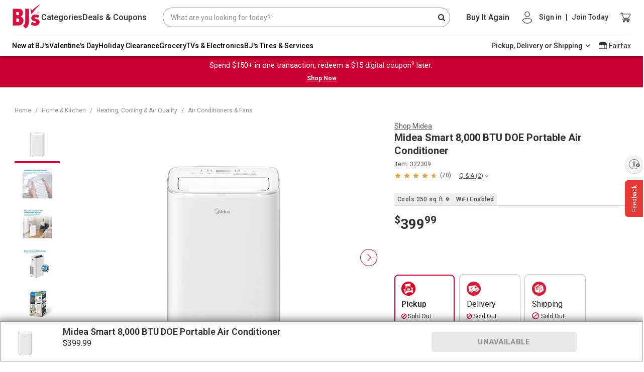

--- FILE ---
content_type: application/javascript
request_url: https://www.bjs.com/MNcs2FToy/A5/Zu/KTmtQ-b-I8DrVo/5VuQ6ziwiXOGVJ/MQ0HR28B/ESM/4MCAKGHMB
body_size: 180143
content:
(function(){if(typeof Array.prototype.entries!=='function'){Object.defineProperty(Array.prototype,'entries',{value:function(){var index=0;const array=this;return {next:function(){if(index<array.length){return {value:[index,array[index++]],done:false};}else{return {done:true};}},[Symbol.iterator]:function(){return this;}};},writable:true,configurable:true});}}());(function(){r2();vCc();RVc();var kg=function EM(Yp,sw){var pz=EM;var qI=x9(new Number(fE),OQ);var OC=qI;qI.set(Yp);do{switch(OC+Yp){case Ij:{var SM=sw[c4];Ff.push(UC);var h9=hU(Om,[qg()[Af(M6)](mf,WM,gf),SM[qM]]);D9(Uz,SM)&&(h9[zg()[Wl(lC)](fg,nr,Sw,df,TU)]=SM[Uz]),D9(kC,SM)&&(h9[jf()[kw(wM)](HF,Sg(Sg(Uz)),cV)]=SM[kC],h9[jf()[kw(OI)](nI,tM,sR)]=SM[Rf]),this[jf()[kw(hw)](nC,gf,kV)][GV(typeof BI()[Qq(M6)],II([],[][[]]))?BI()[Qq(NW)](OV,Sg({}),m6,TV):BI()[Qq(Sw)](f6,Qp,tM,ZU)](h9);Yp+=K4;Ff.pop();}break;case cE:{Ff.pop();}break;case Ab:{var KF;return Ff.pop(),KF=Vr,KF;}break;case Q3:{Yp-=RP;var gw;return Ff.pop(),gw=wR[lR],gw;}break;case Cm:{return Ff.pop(),kq=tF[Gr],kq;}break;case JY:{if(zl(typeof rN[GV(typeof jf()[kw(Ep)],II([],[][[]]))?jf()[kw(SR)](wU,M6,dw):jf()[kw(Qw)].apply(null,[Lg,qW,CC])][zl(typeof qg()[Af(f6)],'undefined')?qg()[Af(Qw)](Fg,Sg(Uz),Sr):qg()[Af(Rf)].call(null,YM,nw,dF)],jf()[kw(Mw)].call(null,Z1,Sg({}),Qw))){rN[jf()[kw(Qw)].apply(null,[Lg,BV,CC])][GV(typeof Uq()[pM(Sw)],II('',[][[]]))?Uq()[pM(RI)].apply(null,[Sg(Uz),fl,RR]):Uq()[pM(sV)](Sg(Sg(qM)),wf,YR)](rN[GV(typeof jf()[kw(f6)],II('',[][[]]))?jf()[kw(SR)](fq,qM,VR):jf()[kw(Qw)](Lg,BV,CC)],qg()[Af(Qw)].apply(null,[Fg,UF,Sr]),hU(Om,[R9()[PC(qM)].apply(null,[C6,RI,rU,Qf]),function(bq,tI){return EM.apply(this,[vG,arguments]);},qg()[Af(f6)](Aw,WC,ZI),Sg(Sg([])),qg()[Af(Mw)](gR,df,Fz),Sg(Sg(m2))]));}Yp-=Uj;(function(){return EM.apply(this,[mE,arguments]);}());Ff.pop();}break;case hP:{for(var fR=Uz;Z9(fR,sw[rR()[Rr(qM)].apply(null,[dq,Sr,sf])]);fR++){var GR=sw[fR];if(zl(GR,null)&&zl(GR,undefined)){for(var d9 in GR){if(rN[jf()[kw(Qw)](Lr,QV,CC)][BI()[Qq(kC)](qW,wC,VR,hR)][zl(typeof BI()[Qq(lC)],II([],[][[]]))?BI()[Qq(VR)].call(null,xW,Zp,AV,q9):BI()[Qq(NW)](VR,bR,xV,KI)].call(GR,d9)){Vr[d9]=GR[d9];}}}}Yp+=vN;}break;case gL:{Yp+=rj;Gq[jf()[kw(Ep)](g6,OI,FI)]=function(Og,OW){return EM.apply(this,[q,arguments]);};Gq[BI()[Qq(R6)](Sg(Sg(qM)),QU,bz,hz)]=Uq()[pM(QU)](ZM,Lq,vW);var jp;return jp=Gq(Gq[BI()[Qq(BC)].apply(null,[YR,Kf,pI,qN])]=Uz),Ff.pop(),jp;}break;case Gm:{rN[jf()[kw(Uz)].call(null,KC,bR,Sw)][GV(typeof rR()[Rr(NW)],'undefined')?rR()[Rr(qW)].apply(null,[LV,l6,vW]):rR()[Rr(R6)].apply(null,[TM,Ar,rF])]=function(IV){Ff.push(zq);var Qz=Uq()[pM(QU)](qM,WU,vW);var Lf=zl(typeof BI()[Qq(R6)],'undefined')?BI()[Qq(vl)].apply(null,[WV,B9,Qw,SF]):BI()[Qq(NW)](OI,Fq,Ll,CR);var Kg=rN[rR()[Rr(Ep)](NF,zI,OI)](IV);for(var WF,zR,W6=qM,xr=Lf;Kg[rR()[Rr(sV)](KM,dl,Rf)](VU(W6,qM))||(xr=jf()[kw(VR)].call(null,EI,hw,g9),EF(W6,Uz));Qz+=xr[rR()[Rr(sV)](KM,dl,Gz)](HR(WC,fw(WF,Ng(vU[Uz],cl(EF(W6,Uz),Sw)))))){zR=Kg[rR()[Rr(BC)](Cl,wz,QU)](W6+=Ow(Rf,lC));if(k9(zR,Ul)){throw new DV(jf()[kw(R6)].apply(null,[KU,Lp,qR]));}WF=VU(zp(WF,Sw),zR);}var Yz;return Ff.pop(),Yz=Qz,Yz;};Yp-=GP;}break;case l2:{Gq[jf()[kw(sV)](Aw,Zp,UF)]=function(X9,YC,PR){Ff.push(DR);if(Sg(Gq[jf()[kw(Ep)].apply(null,[WU,qW,FI])](X9,YC))){rN[jf()[kw(Qw)](xw,QM,CC)][Uq()[pM(sV)].call(null,Ep,lV,YR)](X9,YC,hU(Om,[rR()[Rr(Qw)](kr,vW,Sg(Sg({}))),Sg(Sg({})),jF()[EU(qM)].apply(null,[Yf,Rf,BV,Sg(Uz),xU]),PR]));}Ff.pop();};Yp-=gQ;}break;case Nm:{var bq=sw[c4];var tI=sw[m2];Ff.push(XV);Yp+=G3;if(GV(bq,null)||GV(bq,undefined)){throw new (rN[rR()[Rr(Mw)](Iq,kQ,Sg([]))])(rR()[Rr(VR)](Xp,hg,Sg(Sg(Uz))));}var Vr=rN[jf()[kw(Qw)].apply(null,[Lr,R6,CC])](bq);}break;case Qm:{var QR={};Yp-=Oj;Ff.push(FF);Gq[O9()[b6(Uz)](CW,Uz,cV,AV)]=Ww;Gq[BI()[Qq(Qw)](wz,df,bz,Cp)]=QR;}break;case Dc:{Yp-=J;Gq[GV(typeof Uq()[pM(Mw)],II('',[][[]]))?Uq()[pM(RI)].apply(null,[sf,Uw,xq]):Uq()[pM(f6)](R6,Vf,Eq)]=function(gz){Ff.push(MM);var zz=gz&&gz[GV(typeof jf()[kw(Sw)],II('',[][[]]))?jf()[kw(SR)].call(null,dC,dW,hI):jf()[kw(f6)].call(null,Wz,wM,Eq)]?function jM(){var U9;Ff.push(V9);return U9=gz[Uq()[pM(Qw)].call(null,NW,f9,pU)],Ff.pop(),U9;}:function ZC(){return gz;};Gq[jf()[kw(sV)].call(null,qC,pI,UF)](zz,Uq()[pM(Mw)].call(null,lz,IC,rf),zz);var tl;return Ff.pop(),tl=zz,tl;};}break;case rt:{var tF=sw[c4];var Gr=sw[m2];var Hz=sw[W4];Ff.push(xR);Yp+=Y2;rN[jf()[kw(Qw)](Tf,Uz,CC)][zl(typeof Uq()[pM(qM)],II('',[][[]]))?Uq()[pM(sV)](Sg(Uz),gl,YR):Uq()[pM(RI)](Sg(qM),CV,Ew)](tF,Gr,hU(Om,[R9()[PC(qM)].apply(null,[Cg,RI,Lp,Qf]),Hz,rR()[Rr(Qw)](hl,vW,Kf),Sg(qM),qg()[Af(Mw)].apply(null,[zw,Fq,Fz]),Sg(qM),qg()[Af(f6)](Kl,bR,ZI),Sg(qM)]));var kq;}break;case UY:{Yp+=O1;var Gq=function(W9){Ff.push(sl);if(QR[W9]){var pw;return pw=QR[W9][zl(typeof BI()[Qq(qW)],II([],[][[]]))?BI()[Qq(Ep)](Qp,hr,hr,BF):BI()[Qq(NW)].call(null,rU,Sg(Sg(qM)),XV,JC)],Ff.pop(),pw;}var mA=QR[W9]=hU(Om,[O9()[b6(qM)].apply(null,[Pd,Uz,cV,pI]),W9,jf()[kw(Sw)](CL,tM,f7),Sg(m2),zl(typeof BI()[Qq(kC)],II([],[][[]]))?BI()[Qq(Ep)](RI,nr,hr,BF):BI()[Qq(NW)](tK,WV,lH,P5),{}]);Ww[W9].call(mA[zl(typeof BI()[Qq(QU)],II([],[][[]]))?BI()[Qq(Ep)].call(null,Sg([]),OV,hr,BF):BI()[Qq(NW)](VR,Zv,rH,p7)],mA,mA[zl(typeof BI()[Qq(Rf)],'undefined')?BI()[Qq(Ep)].call(null,Zp,Sg(Sg(qM)),hr,BF):BI()[Qq(NW)](sV,fl,Lv,F7)],Gq);mA[jf()[kw(Sw)](CL,BC,f7)]=Sg(Sg([]));var cD;return cD=mA[BI()[Qq(Ep)].apply(null,[Sg(Sg({})),Sg(qM),hr,BF])],Ff.pop(),cD;};}break;case EL:{Gq[Uq()[pM(Ep)](df,NR,qW)]=function(Kv,sK){Ff.push(sl);if(HR(sK,Uz))Kv=Gq(Kv);if(HR(sK,Sw)){var hX;return Ff.pop(),hX=Kv,hX;}if(HR(sK,lC)&&GV(typeof Kv,jF()[EU(Uz)].apply(null,[Fz,QU,vl,Sg(Uz),xK]))&&Kv&&Kv[jf()[kw(f6)].apply(null,[KI,Sg(qM),Eq])]){var mX;return Ff.pop(),mX=Kv,mX;}var GK=rN[zl(typeof jf()[kw(f6)],'undefined')?jf()[kw(Qw)](lI,lC,CC):jf()[kw(SR)](P5,Sg(Sg(Uz)),xB)][O9()[b6(lC)](tA,QU,Uz,cV)](null);Gq[qg()[Af(Ep)](AI,xW,f6)](GK);rN[zl(typeof jf()[kw(Ep)],II([],[][[]]))?jf()[kw(Qw)].call(null,lI,sf,CC):jf()[kw(SR)].call(null,zA,Sg(Sg(Uz)),AV)][Uq()[pM(sV)].call(null,Y7,A6,YR)](GK,Uq()[pM(Qw)](tK,Ap,pU),hU(Om,[rR()[Rr(Qw)].apply(null,[lV,vW,Y7]),Sg(Sg(m2)),zl(typeof R9()[PC(qM)],II([],[][[]]))?R9()[PC(qM)].apply(null,[WK,RI,Lv,Qf]):R9()[PC(Rf)](Cx,G0,fg,js),Kv]));if(HR(sK,kC)&&Od(typeof Kv,LH()[HS(qM)](B8,B8,hr,QU,Ew,[M7,kC])))for(var bH in Kv)Gq[GV(typeof jf()[kw(RI)],II([],[][[]]))?jf()[kw(SR)](IB,Lp,A5):jf()[kw(sV)](L0,Sw,UF)](GK,bH,function(Zd){return Kv[Zd];}.bind(null,bH));var UZ;return Ff.pop(),UZ=GK,UZ;};Yp+=G1;}break;case Ct:{Gq[qg()[Af(Ep)].apply(null,[hW,Mw,f6])]=function(lD){return EM.apply(this,[Mt,arguments]);};Yp+=bc;}break;case Em:{var Og=sw[c4];var OW=sw[m2];var HA;Ff.push(NX);Yp+=RQ;return HA=rN[jf()[kw(Qw)](vF,cV,CC)][BI()[Qq(kC)](OI,KH,VR,TU)][BI()[Qq(VR)](Sg([]),pU,AV,ZG)].call(Og,OW),Ff.pop(),HA;}break;case j4:{return Ff.pop(),zZ=Jk[WB],zZ;}break;case x1:{var Ww=sw[c4];Yp-=fb;}break;case qb:{Yp-=wG;var wR=sw[c4];var lR=sw[m2];var TZ=sw[W4];Ff.push(Rd);rN[jf()[kw(Qw)].call(null,SU,sf,CC)][Uq()[pM(sV)](f6,H7,YR)](wR,lR,hU(Om,[R9()[PC(qM)].call(null,Dk,RI,Wk,Qf),TZ,rR()[Rr(Qw)](CL,vW,CC),Sg(qM),qg()[Af(Mw)](lW,QZ,Fz),Sg(qM),GV(typeof qg()[Af(vW)],II([],[][[]]))?qg()[Af(Rf)].call(null,QA,Sg(Sg(Uz)),tS):qg()[Af(f6)].apply(null,[Wq,fg,ZI]),Sg(qM)]));}break;case Vj:{var DV=function(X8){return EM.apply(this,[fY,arguments]);};Ff.push(Ew);if(GV(typeof rN[rR()[Rr(R6)](TM,Ar,Sg(Sg(qM)))],jf()[kw(Mw)](Vs,OI,Qw))){var tX;return Ff.pop(),tX=Sg([]),tX;}DV[BI()[Qq(kC)](cV,Sg(Sg(Uz)),VR,ld)]=new (rN[Uq()[pM(VR)].apply(null,[B9,SW,sf])])();DV[BI()[Qq(kC)](Sg(Sg(qM)),sV,VR,ld)][GV(typeof BI()[Qq(qW)],II('',[][[]]))?BI()[Qq(NW)].call(null,pU,Sg(Sg([])),YS,zD):BI()[Qq(IB)](Sg(Uz),pU,xv,U0)]=Uq()[pM(R6)](Ep,mB,dW);Yp-=qQ;}break;case Fb:{var EZ=sw[c4];Ff.push(z7);var OD=EZ[BI()[Qq(B8)](wz,bz,nr,S7)]||{};Yp+=gc;OD[GV(typeof rR()[Rr(pU)],II([],[][[]]))?rR()[Rr(qW)].call(null,vW,v5,Qp):rR()[Rr(QV)](Js,n8,Sg(Sg([])))]=jf()[kw(B8)](b7,cV,L7),delete OD[BI()[Qq(35)](73,79,62,729)],EZ[zl(typeof BI()[Qq(Ep)],'undefined')?BI()[Qq(B8)].call(null,bR,Sg({}),nr,S7):BI()[Qq(NW)](lS,Sg(Sg({})),NZ,WK)]=OD;Ff.pop();}break;case HP:{Yp+=n4;var wB=sw[c4];Ff.push(XV);var f5=wB[BI()[Qq(B8)].call(null,Sw,Sg(Sg(Uz)),nr,KU)]||{};f5[rR()[Rr(QV)](AA,n8,Wk)]=jf()[kw(B8)](R5,RI,L7),delete f5[BI()[Qq(35)](17,40,62,676)],wB[GV(typeof BI()[Qq(cV)],'undefined')?BI()[Qq(NW)](Fq,Rf,WZ,nr):BI()[Qq(B8)].call(null,Mn,B8,nr,KU)]=f5;Ff.pop();}break;case ZY:{var hk=sw[c4];Ff.push(Xk);var LS=hU(Om,[qg()[Af(M6)].apply(null,[Cq,lS,gf]),hk[qM]]);D9(Uz,hk)&&(LS[GV(typeof zg()[Wl(qW)],II(Uq()[pM(QU)].call(null,Mw,VQ,vW),[][[]]))?zg()[Wl(kC)].call(null,Mk,Ep,F0,IB,CD):zg()[Wl(lC)](fg,GX,Sw,OI,F5)]=hk[Uz]),D9(kC,hk)&&(LS[jf()[kw(wM)].apply(null,[XI,df,cV])]=hk[kC],LS[zl(typeof jf()[kw(lk)],'undefined')?jf()[kw(OI)].apply(null,[Ym,lS,sR]):jf()[kw(SR)].call(null,CD,Sg(Sg({})),jD)]=hk[Rf]),this[zl(typeof jf()[kw(vl)],'undefined')?jf()[kw(hw)](qq,Zp,kV):jf()[kw(SR)](hv,B8,x8)][BI()[Qq(Sw)](Sg([]),UF,tM,Tz)](LS);Yp+=cc;Ff.pop();}break;case Oc:{var vk=sw[c4];var QD=sw[m2];Yp+=I2;Ff.push(nd);}break;case wE:{var X8=sw[c4];Ff.push(z7);this[jF()[EU(lC)](pI,qW,OV,Sg({}),L8)]=X8;Yp+=q3;Ff.pop();}break;case TY:{var Jk=sw[c4];var WB=sw[m2];var vK=sw[W4];Yp+=N;Ff.push(vv);rN[jf()[kw(Qw)](PE,Zv,CC)][Uq()[pM(sV)](hr,x6,YR)](Jk,WB,hU(Om,[R9()[PC(qM)].apply(null,[ND,RI,Gz,Qf]),vK,rR()[Rr(Qw)](X6,vW,hr),Sg(qM),qg()[Af(Mw)].call(null,gA,Z8,Fz),Sg(qM),GV(typeof qg()[Af(Mw)],II([],[][[]]))?qg()[Af(Rf)].apply(null,[OV,QZ,Md]):qg()[Af(f6)].call(null,YF,Kf,ZI),Sg(vU[kC])]));var zZ;}break;case Fm:{var lD=sw[c4];Yp+=J3;Ff.push(kn);if(zl(typeof rN[GV(typeof BI()[Qq(kC)],'undefined')?BI()[Qq(NW)](Ep,Z8,KS,wd):BI()[Qq(f6)](hr,Mn,kC,g8)],GV(typeof zg()[Wl(kC)],'undefined')?zg()[Wl(kC)](Wx,Qw,vs,dW,jn):zg()[Wl(qM)].apply(null,[Ck,QZ,sV,gf,qx]))&&rN[BI()[Qq(f6)](hw,Zp,kC,g8)][rR()[Rr(f6)](C6,lC,G5)]){rN[zl(typeof jf()[kw(Sw)],II([],[][[]]))?jf()[kw(Qw)](ds,VR,CC):jf()[kw(SR)].apply(null,[D0,G5,IS])][Uq()[pM(sV)].call(null,qM,Sd,YR)](lD,rN[BI()[Qq(f6)].call(null,bR,pI,kC,g8)][rR()[Rr(f6)](C6,lC,OI)],hU(Om,[zl(typeof R9()[PC(Uz)],II([],[][[]]))?R9()[PC(qM)](Px,RI,lS,Qf):R9()[PC(Rf)](fg,Ms,fl,PZ),BI()[Qq(Mw)].call(null,UF,cV,WV,jk)]));}rN[jf()[kw(Qw)](ds,Sg(Sg(Uz)),CC)][Uq()[pM(sV)](lC,Sd,YR)](lD,jf()[kw(f6)](l8,vW,Eq),hU(Om,[R9()[PC(qM)].call(null,Px,RI,GX,Qf),Sg(c4)]));Ff.pop();}break;}}while(OC+Yp!=jb);};var cv=function Ld(jB,dA){var x7=Ld;while(jB!=Ab){switch(jB){case tb:{var CB=Rx[OZ];var gn=II([],[]);jB-=G4;var IK=Rx[s8];var fD=Ng(IK.length,Uz);}break;case xQ:{var Uv=qM;jB+=mj;if(Z9(Uv,RZ.length)){do{var Qn=ID(RZ,Uv);var lA=ID(U7.xP,gX++);OH+=Rk(E4,[HR(VU(N0(Qn),N0(lA)),VU(Qn,lA))]);Uv++;}while(Z9(Uv,RZ.length));}}break;case Fj:{Ff.push(US);QH=function(nv){return Fx.apply(this,[C3,arguments]);};jB+=hP;wS(EP,[tk,r0,f6]);Ff.pop();}break;case k1:{return Cn(Fb,[gn]);}break;case WG:{return xd;}break;case db:{jB=k1;while(sB(fD,qM)){var YX=EF(Ng(II(fD,VX),Ff[Ng(Ff.length,Uz)]),CB.length);var mD=ID(IK,fD);var C5=ID(CB,YX);gn+=Rk(E4,[VU(HR(N0(mD),C5),HR(N0(C5),mD))]);fD--;}}break;case nN:{jB=WG;var cB=dA[c4];var xd=II([],[]);var LA=Ng(cB.length,Uz);if(sB(LA,qM)){do{xd+=cB[LA];LA--;}while(sB(LA,qM));}}break;case E4:{var Tk=dA[c4];jB=Ab;U7.xP=Ld(nN,[Tk]);while(Z9(U7.xP.length,P4))U7.xP+=U7.xP;}break;case AT:{jB+=zL;while(Z9(d0,k8.length)){BI()[k8[d0]]=Sg(Ng(d0,NW))?function(){return hU.apply(this,[It,arguments]);}:function(){var dv=k8[d0];return function(mK,Qs,DB,Ok){var P0=Sn(Sg(Uz),Xs,DB,Ok);BI()[dv]=function(){return P0;};return P0;};}();++d0;}}break;case Fb:{Ff.push(rn);XD=function(hB){return Ld.apply(this,[E4,arguments]);};U7(cS,qZ,qs);Ff.pop();jB=Ab;}break;case l3:{var qv=dA[c4];var C7=dA[m2];var s8=dA[W4];var VX=dA[l3];jB=tb;}break;case vt:{jB=Ab;return [sV,Wv(Ep),rs,Wv(QU),Mw,Wv(Rf),lC,Wv(lC),Wv(sV),SR,Wv(nw),ZM,Qp,qM,Rf,Wv(QU),kC,Wv(gf),wM,W0,f6,Wv(R6),Wv(gf),cS,rs,sV,Wv(SR),Wv(r0),pI,RI,Wv(kC),Mw,Wv(OI),Gz,Qw,Wv(Sw),NW,Wv(Mw),Rf,Mw,kC,qM,kC,NW,lC,[Rf],R6,Wv(Sw),Wv(qW),f6,QU,Wv(RI),Wv(kC),R6,Wv(Sw),qM,Qw,Qw,lC,Wv(lC),NW,Wv(Qw),BC,Wv(Sw),[Uz],Wv(ZM),[qM],NW,Wv(Mw),Sw,Wv(Sw),Mw,Wv(Qw),qW,Wv(NW),Wv(f6),SR,Wv(Rf),Wv(Uz),Wv(Uz),RI,Wv(SR),Wv(R6),R6,IB,Wv(lC),kC,R6,Wv(NW),f6,Wv(R6),Wv(xD),[qM],Wv(RI),Wv(df),lz,Mw,Wv(IB),Wv(Uz),Wv(Ep),Wv(kC),qW,Wv(f6),NW,qW,Uz,Wv(IB),R6,kC,Wv(xD),lk,Wv(R6),kC,Sw,Wv(kC),[RI],Wv(kC),Wv(sV),[RI],qW,Sw,Wv(IB),Wv(f6),f7,lC,Wv(Sw),SR,Uz,Wv(IB),Qw,Rf,Uz,Wv(RI),Rf,Wv(R6),QU,Wv(kC),kC,Wv(Rf),Wv(ZM),Rf,Ep,Wv(kC),Mw,Wv(cV),cV,Wv(Mw),Sw,kC,f6,Wk,Wv(xW),qW,M6,Wv(Rf),Wv(kC),Wv(lC),Ep,Wv(SR),[Rf],Wv(Uz),NW,Sw,Wv(sV),Wv(kC),Mw,Wv(CC),M6,Wv(Rf),RI,Wv(RI),RI,RI,Wv(sV),Wv(NW),Wv(rF),Qp,Qw,Wv(Uz),QU,Wv(NW),RI,qW,Wv(VR)];}break;case pm:{jB=Ab;while(Z9(QS,d8[I0[qM]])){LH()[d8[QS]]=Sg(Ng(QS,f6))?function(){Vk=[];Ld.call(this,xE,[d8]);return '';}:function(){var Pk=d8[QS];var Fd=LH()[Pk];return function(XH,V0,x5,lX,w0,D8){if(GV(arguments.length,qM)){return Fd;}var UD=Rk(c4,[Lp,ZM,vl,lX,w0,D8]);LH()[Pk]=function(){return UD;};return UD;};}();++QS;}}break;case Mj:{jB=Ab;Jn=[[B8,Wv(qW),Sw,Wv(Sw),sV,QU],[Wv(Sw),sV,QU],[],[kC,QU,Wv(kC),Wv(SR)],[],[RI,Wv(qW),Uz]];}break;case Qc:{jB+=r3;return OH;}break;case xE:{var d8=dA[c4];jB+=SG;var QS=qM;}break;case PG:{jB=Ab;Mx=[qM,IB,Wv(f6),SR,Wv(SR),Mw,Wv(tM),B8,QU,Wv(kC),Wv(Sw),Mw,Wv(kC),Wv(sV),Wv(QU),Wv(Qp),W0,lC,Wv(lC),NW,Wv(Uz),Wv(OI),df,Rf,Wv(lk),R6,SR,Uz,Wv(NW),RI,Wv(qW),NW,Wv(Qw),BC,Wv(Sw),Wv(Sw),sV,QU,Wv(B8),M6,Wv(NW),Uz,Wv(NW),f6,Wv(qW),SR,Wv(vl),QU,Wv(kC),Wv(Qw),Ep,Wv(Rf),Sw,OI,RI,Wv(RI),NW,Wv(gf),Mw,Wv(NW),f6,Wv(qW),Wv(f6),R6,Wv(R6),f6,Uz,Wv(SR),Wv(kC),Mw,Wv(UF),UF,qM,Wv(kC),Wv(sV),Wv(qW),IB,Wv(Uz),Wv(Mw),IB,kC,Wv(M6),UF,Wv(Sw),Wv(qW),Wv(Rf),Wv(QU),kC,BC,QU,Wv(NW),Wv(NW),BC,lC,kC,hw,Wv(Rf),QU,Wv(Uz),Wv(Mw),f6,Wv(Ck),BC,Wv(RI),VR,Wv(Qw),lC,Wv(f7),NW,g9,sV,Wv(UF),Ep,Wv(f6),[lC],Wv(Mn),gf,IB,Wv(lC),Wv(kC),Wv(R6),kC,R6,Wv(NW),RI,Wv(qW),Wv(Wk),dl,Wv(f6),lC,Mw,Wv(kC),Wv(VR),Wv(kC),IB,Wv(NW),QU,Wv(Uz),Wv(QZ),OV,Wv(QU),vl,Wv(QU),Wv(gf),Wv(SR),qW,Wv(qW),Wv(kC),R6,Wv(bz),Qp,Wv(RI),Ck,vl,IB,Wv(UF),Wv(xD),gf,QU,Wv(rf),Qp,Wv(RI),Wv(kC),sf,Wv(OV),RI,G5,Wv(dW),Wv(Uz),Wv(sV),Wv(Uz),Qp,Wv(RI),sV,df,Wv(NW),Qw,Rf,Wv(NW),Wv(Uz),Wv(fg),rF,kC,Z8,qM,Wv(R6),fl,Wv(rU),Wv(kC),Mw,Wv(hr),vW,Wv(sV),Wv(lk),M6,Wv(Rf),Uz,Wv(NW),f6,kC,RI,Wv(lS),kn,SR,Wv(VR),Mw,Wv(sV),qW,lC,Wv(RI),Rf,Uz,f6,Wv(NW),f7,qM,qM,sf,Wv(OI),Wv(IB),Uz,vl,Wv(Uz),Wv(RI),Wv(sV),Rf,Rf,qM,Wv(sV),IB,Wv(lC),qM,QM,Wv(RI),Wv(QV),M6,[qM],Kf,Sw,Wv(kC),Uz,Wv(nw),Mn,Wv(f6),Mw,Uz,Wv(Rf),Wv(lC),Wv(QZ),H5,Wv(H5),wz,kC,[qM],Lp,Wv(f7),NW,sV,Wv(VR),Wv(Lv),Wv(kC),Mw,Wv(xD),f7,lC,Wv(Sw),f7,Wv(NW),Wv(Uz),Wv(sV),Wv(rF),Qp,qM,f6,Wv(SR),Mw,Qw,Wv(Uz),Wv(Sw),Rf,sV,Wv(RI),kC,lC,Rf,tM,Wv(kC),Uz,Wv(RI),Wv(kC),Wv(vW),[lC],Wv(Z8),hr,SR,Wv(Mw),f6,Wv(wM),ZM,Wv(qW),Wv(NW),R6,Wv(NW),QU,Wv(Uz),Wv(cV),lk,NW,qM,Wv(f7),RI,RI,Ep,sV,Wv(qW),Wv(lC),f6,qW,Wv(RI),Wv(df),hr,Rf,Wv(f6),Wv(Uz),NW,Wv(zx),kn,Wv(IB),IB,Wv(Mw),kC,Wv(rF),lz,Wv(lC),M6,Wk,Wv(H5),Sw,Wv(Sw),Wv(kC),Mw,Wv(Wk),QM,Ep,Wv(kC),Wv(RI),kC,Wv(kC)];}break;case CG:{return [[Wv(sV),lC,Wv(lC),NW,Wv(NW),f6,Wv(R6),Wv(gf)],[],[],[],[OI,qM,Wv(Rf),Rf],[]];}break;case It:{var k8=dA[c4];jB+=lt;nK(k8[qM]);var d0=qM;}break;case C3:{Y0=[Uz,Mw,Wv(IB),Sw,Rf,Qw,Wv(qW),Wv(Uz),Wv(Rf),Wv(Rf),wM,Wv(R6),Qw,Wv(Sw),Wv(xD),B8,Wv(qW),[lC],Rf,qM,sV,Rf,Wv(OI),rs,kC,RI,kC,Wv(Rf),Wv(Qw),kC,SR,qM,Wv(tM),QM,Wv(Uz),Wv(RI),Uz,Wv(Uz),lC,Uz,Wv(M6),IB,SR,Mw,Wv(f6),Wv(lC),IB,Wv(Mw),qM,vl,Wv(SR),qW,Wv(qW),sV,Wv(RI),Qw,Wv(Sw),Wv(SR),QU,[qM],Wv(RI),Wv(QV),M6,Wv(sV),lC,Wv(lC),NW,Wv(NW),f6,Wv(R6),kC,NW,Wv(YR),fl,qW,Wv(Uz),Wv(sV),Wv(Qp),B8,Wv(Sw),Wv(NW),Rf,f6,Wv(QV),BC,f6,lC,Wv(f6),Wv(QU),kC,Wv(Rf),Mw,qM,Wv(lz),rs,RI,Uz,Rf,Wv(rs),Mw,f6,Uz,[QU],Wv(kC),qW,Wv(WM),Fq,Uz,Wv(IB),IB,Wv(Mw),[lC],Wv(nw),Xs,Wv(SR),NW,Wv(Qw),qW,QU,Wv(Uz),Wv(nw),wC,Wv(kC),IB,Wv(R6),RI,Wv(BV),dl,Rf,Wv(Mn),G5,Rf,RI,Wv(f6),NW,qM,f6,Wv(f6),f7,Wv(f6),Wv(kC),Wv(QU),IB,Wv(RI),Rf,Wv(NW),Uz,Rf,qW,qW,pI,Wv(BC),R6,Wv(fg),BC,Wv(dW),kn,Uz,Wv(RI),vl,Wv(sV),Sw,Wv(nw),M6,cS,Wv(Rf),Sw,Wv(lC),Wv(SR),f6,Wv(Mn),vW,W0,qW,lC,Wv(NW),f6,Qw,Wv(kC),Rf,Wv(Mw),R6,Wv(f6),Wv(CC),YR,Wv(kC),Wv(RI),[Rf],Ep,Wv(QV),lk,Rf,Wv(kC),Uz,Wv(Mw),Wv(Uz),NW,Wv(Uz),Wv(sV),Wv(f6),SR,Wv(SR),Mw,qM,Sw,Wv(Rf),fl,Wv(YR),Qp,Wv(CC),B8,sV,kC,Wv(Qw),Wv(RI),Wv(lz),lz,Sw,Wv(BC),f6,Wv(ZM),lk,BC,Wv(SR),bz,Wv(Uz),IB,Wv(r0),cS,Rf,NW,Wv(wk),g9,Wv(kC),Mw,Wv(f7),R6,Wv(Mw),R6,Wv(R6),Qw,QU,Wv(QM),lS,RI,Wv(sV),Wv(NW),Wv(vW),Wv(Sw),[Rf],Wv(xD),hr,Wv(sV),Wv(NW),Uz,Wv(IB),R6,kC,Wv(xD),QV,Uz,Wv(wM),OI,qM,R6,Wv(lC),Wv(NW),fl,Wv(kC),Wv(RI),Wv(sV),Wv(kC),Uz,Qw,Wv(f7),qM,Rf,qW,RI,Wv(Ep),RI,RI,Wv(qW),Wv(Sw),qM,ZM,qM,Wv(lC),Wv(qW),Wv(f7),R6,fl,Wv(Ws),BC,SR,qM,[QU],Wv(RI),qM,fl,Wv(BC),Wv(Rf),kC,SR,Wv(sV),f6,Wv(R6),f6,Wv(IB),QU,[qM],IB,Wv(IB),qM,Ep,Wv(qW),SR];jB+=WY;}break;case dE:{var zv=dA[c4];var RA=dA[m2];var Yk=dA[W4];jB+=AP;var OH=II([],[]);var gX=EF(Ng(RA,Ff[Ng(Ff.length,Uz)]),fl);var RZ=hZ[Yk];}break;case vG:{var Ix=dA[c4];jB=Ab;U7=function(GD,ZS,k7){return Ld.apply(this,[dE,arguments]);};return XD(Ix);}break;}}};var JS=function qn(JZ,QX){'use strict';var nS=qn;switch(JZ){case EP:{var fK=QX[c4];Ff.push(Ls);var AK=rN[jf()[kw(Qw)](Js,M6,CC)](fK);var mn=[];for(var Tn in AK)mn[BI()[Qq(Sw)].call(null,nr,rf,tM,k0)](Tn);mn[Z6()[mv(Qw)].call(null,WM,wk,vx,gZ,M6,qW)]();var vn;return vn=function DD(){Ff.push(tB);for(;mn[rR()[Rr(qM)](MX,Sr,Sg(Sg(Uz)))];){var ZB=mn[qg()[Af(hr)](FF,Sg(qM),Wd)]();if(D9(ZB,AK)){var fd;return DD[R9()[PC(qM)].apply(null,[fB,RI,Sw,Qf])]=ZB,DD[O9()[b6(Qw)].call(null,B7,lC,B8,Hv)]=Sg(vU[vl]),Ff.pop(),fd=DD,fd;}}DD[O9()[b6(Qw)](B7,lC,QZ,Hv)]=Sg(qM);var GZ;return Ff.pop(),GZ=DD,GZ;},Ff.pop(),vn;}break;case Wj:{Ff.push(YB);this[O9()[b6(Qw)](r5,lC,pU,Hv)]=Sg(qM);var bZ=this[GV(typeof jf()[kw(sV)],II([],[][[]]))?jf()[kw(SR)](dd,Sg(Sg(Uz)),dx):jf()[kw(hw)](Js,pU,kV)][FY[BI()[Qq(f7)](pU,hw,rs,pB)]()][zl(typeof BI()[Qq(Lp)],II('',[][[]]))?BI()[Qq(B8)](Sg(Sg([])),OI,nr,r8):BI()[Qq(NW)](hw,Sg(Sg([])),I8,OK)];if(GV(Z6()[mv(QU)](QU,Z8,Sg(Sg(Uz)),tB,Mn,RI),bZ[rR()[Rr(QV)].apply(null,[Fv,n8,KH])]))throw bZ[GV(typeof BI()[Qq(Sw)],II('',[][[]]))?BI()[Qq(NW)](rF,fg,Us,hS):BI()[Qq(lz)](f6,Sg(Sg(qM)),wk,f0)];var XA;return XA=this[Z6()[mv(Mw)](wC,Fz,Sg(Uz),K8,QZ,lC)],Ff.pop(),XA;}break;case F:{var nD=QX[c4];Ff.push(IH);var A8;return A8=nD&&En(jf()[kw(Mw)](AM,qW,Qw),typeof rN[BI()[Qq(f6)](Sg(Sg({})),lC,kC,VP)])&&GV(nD[Uq()[pM(qM)](RI,JF,BB)],rN[BI()[Qq(f6)].apply(null,[fq,Rf,kC,VP])])&&zl(nD,rN[BI()[Qq(f6)].apply(null,[kn,fg,kC,VP])][BI()[Qq(kC)](QZ,pI,VR,rp)])?jf()[kw(lz)](lg,B9,B8):typeof nD,Ff.pop(),A8;}break;case U1:{var kK=QX[c4];return typeof kK;}break;case E4:{var n5=QX[c4];var bB=QX[m2];var p5=QX[W4];Ff.push(Qp);n5[bB]=p5[R9()[PC(qM)].apply(null,[ZD,RI,Fq,Qf])];Ff.pop();}break;case RP:{var C8=QX[c4];var As=QX[m2];var Iv=QX[W4];return C8[As]=Iv;}break;case Lm:{var EX=QX[c4];var JD=QX[m2];var V8=QX[W4];Ff.push(Yv);try{var Id=Ff.length;var q5=Sg({});var bv;return bv=hU(Om,[rR()[Rr(QV)].apply(null,[Rp,n8,Sg(Sg(qM))]),jf()[kw(B8)](Yb,M6,L7),BI()[Qq(lz)](Sg(Sg([])),KH,wk,lM),EX.call(JD,V8)]),Ff.pop(),bv;}catch(rX){Ff.splice(Ng(Id,Uz),Infinity,Yv);var Q5;return Q5=hU(Om,[rR()[Rr(QV)].apply(null,[Rp,n8,nw]),zl(typeof Z6()[mv(Qp)],II(Uq()[pM(QU)](Sg([]),FT,vW),[][[]]))?Z6()[mv(QU)].apply(null,[tK,Z8,r0,bg,Uz,RI]):Z6()[mv(Ep)](VR,FD,wz,js,Z8,Qd),BI()[Qq(lz)](NW,G5,wk,lM),rX]),Ff.pop(),Q5;}Ff.pop();}break;case T:{return this;}break;case nN:{var Fk=QX[c4];var M0;Ff.push(xR);return M0=hU(Om,[jf()[kw(YR)](ER,Sg(Uz),Mw),Fk]),Ff.pop(),M0;}break;case bP:{return this;}break;case q:{return this;}break;case V4:{var dZ;Ff.push(PB);return dZ=R9()[PC(Qw)].call(null,kZ,BC,df,sS),Ff.pop(),dZ;}break;case VG:{var wD=QX[c4];Ff.push(HD);var vZ=rN[jf()[kw(Qw)](Ib,f6,CC)](wD);var bx=[];for(var s5 in vZ)bx[BI()[Qq(Sw)](Sg(qM),Sg(Sg([])),tM,kM)](s5);bx[GV(typeof Z6()[mv(lC)],II(Uq()[pM(QU)](RI,pG,vW),[][[]]))?Z6()[mv(Ep)].apply(null,[Xs,v6,Ep,pk,Qw,Gn]):Z6()[mv(Qw)](BC,wk,tK,L0,pZ,qW)]();var tx;return tx=function xk(){Ff.push(vB);for(;bx[rR()[Rr(qM)](HD,Sr,hr)];){var LD=bx[qg()[Af(hr)](Zk,Sg(Uz),Wd)]();if(D9(LD,vZ)){var I5;return xk[R9()[PC(qM)].apply(null,[Wx,RI,Gz,Qf])]=LD,xk[GV(typeof O9()[b6(BC)],II([],[][[]]))?O9()[b6(qW)].call(null,g8,X5,wk,Ck):O9()[b6(Qw)].apply(null,[X5,lC,tK,Hv])]=Sg(Uz),Ff.pop(),I5=xk,I5;}}xk[O9()[b6(Qw)].apply(null,[X5,lC,BV,Hv])]=Sg(qM);var Jv;return Ff.pop(),Jv=xk,Jv;},Ff.pop(),tx;}break;case xE:{Ff.push(r7);this[O9()[b6(Qw)].apply(null,[SZ,lC,BV,Hv])]=Sg(vU[kC]);var J7=this[jf()[kw(hw)](cg,IB,kV)][qM][BI()[Qq(B8)].apply(null,[sV,qW,nr,kF])];if(GV(zl(typeof Z6()[mv(qM)],II([],[][[]]))?Z6()[mv(QU)].apply(null,[df,Z8,Sg(Sg([])),RD,fq,RI]):Z6()[mv(Ep)].call(null,fl,Rf,GX,v5,Lv,Nv),J7[rR()[Rr(QV)](Jp,n8,Qw)]))throw J7[BI()[Qq(lz)].apply(null,[Rf,dW,wk,JI])];var tZ;return tZ=this[zl(typeof Z6()[mv(NW)],II(Uq()[pM(QU)](Sg(Uz),R2,vW),[][[]]))?Z6()[mv(Mw)].apply(null,[Rf,Fz,xD,FA,G5,lC]):Z6()[mv(Ep)](WV,cZ,VR,WC,Sg(qM),g7)],Ff.pop(),tZ;}break;}};var FK=function(){return wS.apply(this,[RP,arguments]);};var II=function(MD,TK){return MD+TK;};var pK=function(N8){var dS=N8%4;if(dS===2)dS=3;var A0=42+dS;var JK;if(A0===42){JK=function kv(AD,Yn){return AD*Yn;};}else if(A0===43){JK=function MK(mS,Kn){return mS+Kn;};}else{JK=function Sk(SB,S0){return SB-S0;};}return JK;};var xH=function xs(XB,IZ){'use strict';var Ed=xs;switch(XB){case Om:{var YZ=IZ[c4];Ff.push(Mw);var Cv;return Cv=YZ&&En(jf()[kw(Mw)](c8,wC,Qw),typeof rN[BI()[Qq(f6)](tM,Sg(Uz),kC,D6)])&&GV(YZ[Uq()[pM(qM)](Rf,gB,BB)],rN[BI()[Qq(f6)](Sg(Sg([])),Sg(Uz),kC,D6)])&&zl(YZ,rN[zl(typeof BI()[Qq(W0)],II([],[][[]]))?BI()[Qq(f6)].apply(null,[ZM,BC,kC,D6]):BI()[Qq(NW)](hr,bR,nZ,R8)][BI()[Qq(kC)].apply(null,[W0,NW,VR,MH])])?jf()[kw(lz)].call(null,TH,OI,B8):typeof YZ,Ff.pop(),Cv;}break;case Lm:{var qD=IZ[c4];return typeof qD;}break;case bN:{var KA=IZ[c4];var TA=IZ[m2];var Ov=IZ[W4];Ff.push(md);KA[TA]=Ov[R9()[PC(qM)](wZ,RI,wz,Qf)];Ff.pop();}break;case kP:{var qB=IZ[c4];var k6=IZ[m2];var d6=IZ[W4];return qB[k6]=d6;}break;case CG:{var lB=IZ[c4];var Un=IZ[m2];var dD=IZ[W4];Ff.push(sn);try{var n6=Ff.length;var j7=Sg(Sg(c4));var Ek;return Ek=hU(Om,[rR()[Rr(QV)].call(null,xU,n8,Wk),jf()[kw(B8)].apply(null,[n7,Sg(Sg([])),L7]),GV(typeof BI()[Qq(NW)],'undefined')?BI()[Qq(NW)].apply(null,[wC,Sg([]),xB,Zx]):BI()[Qq(lz)](cS,BC,wk,B5),lB.call(Un,dD)]),Ff.pop(),Ek;}catch(vD){Ff.splice(Ng(n6,Uz),Infinity,sn);var t7;return t7=hU(Om,[rR()[Rr(QV)](xU,n8,Uz),Z6()[mv(QU)](hw,Z8,QZ,WX,OV,RI),BI()[Qq(lz)](IB,r0,wk,B5),vD]),Ff.pop(),t7;}Ff.pop();}break;case Mt:{return this;}break;case Wj:{var BD=IZ[c4];var hs;Ff.push(NH);return hs=hU(Om,[zl(typeof jf()[kw(Gz)],II('',[][[]]))?jf()[kw(YR)](Kp,qM,Mw):jf()[kw(SR)](dq,G5,ZM),BD]),Ff.pop(),hs;}break;case Sm:{return this;}break;case dE:{return this;}break;case z2:{var fs;Ff.push(zS);return fs=R9()[PC(Qw)].call(null,nB,BC,cV,sS),Ff.pop(),fs;}break;case m3:{var Ks=IZ[c4];Ff.push(Xs);var bA=rN[jf()[kw(Qw)].apply(null,[F5,Qw,CC])](Ks);var kB=[];for(var m5 in bA)kB[BI()[Qq(Sw)](R6,tK,tM,pk)](m5);kB[Z6()[mv(Qw)](dl,wk,Mw,Ps,QM,qW)]();var Hs;return Hs=function Wn(){Ff.push(gs);for(;kB[rR()[Rr(qM)].call(null,JV,Sr,hw)];){var Tv=kB[qg()[Af(hr)](nR,R6,Wd)]();if(D9(Tv,bA)){var HH;return Wn[R9()[PC(qM)](wA,RI,YR,Qf)]=Tv,Wn[O9()[b6(Qw)].apply(null,[KB,lC,b8,Hv])]=Sg(Uz),Ff.pop(),HH=Wn,HH;}}Wn[O9()[b6(Qw)](KB,lC,QM,Hv)]=Sg(qM);var wv;return Ff.pop(),wv=Wn,wv;},Ff.pop(),Hs;}break;case vt:{Ff.push(ZH);this[O9()[b6(Qw)].apply(null,[Xv,lC,wC,Hv])]=Sg(qM);var xZ=this[zl(typeof jf()[kw(NW)],II('',[][[]]))?jf()[kw(hw)](Wf,gf,kV):jf()[kw(SR)](gH,Sg(Sg(qM)),jd)][qM][GV(typeof BI()[Qq(YR)],II('',[][[]]))?BI()[Qq(NW)](Rf,Ck,S5,Dx):BI()[Qq(B8)](Sg(Sg(qM)),G5,nr,Ag)];if(GV(GV(typeof Z6()[mv(Uz)],II(GV(typeof Uq()[pM(Sw)],'undefined')?Uq()[pM(RI)](GX,zn,fB):Uq()[pM(QU)](fl,Ym,vW),[][[]]))?Z6()[mv(Ep)].call(null,kC,wM,wk,tn,Mn,vS):Z6()[mv(QU)].call(null,lk,Z8,KH,XK,Uz,RI),xZ[rR()[Rr(QV)].apply(null,[kM,n8,hr])]))throw xZ[BI()[Qq(lz)](Sg(Sg(qM)),G5,wk,cM)];var tH;return tH=this[GV(typeof Z6()[mv(QU)],'undefined')?Z6()[mv(Ep)].apply(null,[Ck,Rd,wz,jd,bR,xK]):Z6()[mv(Mw)].call(null,g9,Fz,qM,DS,kn,lC)],Ff.pop(),tH;}break;case EP:{var Sx=IZ[c4];Ff.push(H8);var wn;return wn=Sx&&En(jf()[kw(Mw)](gW,f7,Qw),typeof rN[BI()[Qq(f6)].apply(null,[KH,pU,kC,nF])])&&GV(Sx[Uq()[pM(qM)](Sg(Uz),Qg,BB)],rN[GV(typeof BI()[Qq(xD)],'undefined')?BI()[Qq(NW)].apply(null,[wz,wM,Jx,qd]):BI()[Qq(f6)](WC,gf,kC,nF)])&&zl(Sx,rN[BI()[Qq(f6)](IB,Mw,kC,nF)][GV(typeof BI()[Qq(wC)],'undefined')?BI()[Qq(NW)].call(null,pZ,sf,wH,Y7):BI()[Qq(kC)](H5,OI,VR,rM)])?jf()[kw(lz)](P9,g9,B8):typeof Sx,Ff.pop(),wn;}break;case l3:{var In=IZ[c4];return typeof In;}break;}};var ID=function(G8,O6){return G8[HZ[Rf]](O6);};var An=function fA(Hd,hn){'use strict';var pv=fA;switch(Hd){case YG:{Ff.push(RR);var ZZ=Sg(Sg(c4));try{var E0=Ff.length;var Ud=Sg(Sg(c4));if(rN[jf()[kw(Uz)](Zn,Zv,Sw)][Uq()[pM(r0)](Fq,Ul,RI)]){rN[jf()[kw(Uz)](Zn,fl,Sw)][Uq()[pM(r0)](fq,Ul,RI)][Uq()[pM(Kf)].call(null,Qp,PD,Wd)](LH()[HS(IB)].call(null,gf,rF,Ws,RI,Q7,lS),qg()[Af(Wk)].apply(null,[Yx,Ws,q0]));rN[jf()[kw(Uz)].call(null,Zn,Sw,Sw)][Uq()[pM(r0)](Fq,Ul,RI)][jf()[kw(vx)](JA,rU,Lp)](LH()[HS(IB)](wM,Sg(Sg({})),Sg(Uz),RI,Q7,lS));ZZ=Sg(Sg(m2));}}catch(EH){Ff.splice(Ng(E0,Uz),Infinity,RR);}var YD;return Ff.pop(),YD=ZZ,YD;}break;case Um:{Ff.push(SZ);var W5=Uq()[pM(vx)](WM,NV,ZA);var H0=R9()[PC(rF)](b0,xW,gf,kn);for(var vA=qM;Z9(vA,W8);vA++)W5+=H0[rR()[Rr(sV)](Rz,dl,tK)](rN[BI()[Qq(sV)].call(null,Ep,fl,Wd,If)][jf()[kw(Lv)](CR,WM,gf)](cl(rN[BI()[Qq(sV)](Qw,Sg(qM),Wd,If)][qg()[Af(df)](jg,QZ,FI)](),H0[rR()[Rr(qM)](vp,Sr,Sg(Sg(Uz)))])));var t8;return Ff.pop(),t8=W5,t8;}break;case S2:{var F8=hn[c4];Ff.push(PD);var qk=BI()[Qq(wC)](r0,vW,sx,s7);try{var MB=Ff.length;var x0=Sg(Sg(c4));if(F8[O9()[b6(R6)].call(null,kx,sV,r0,bn)][rR()[Rr(fq)](Us,Bk,Sg({}))]){var EA=F8[O9()[b6(R6)](kx,sV,xD,bn)][zl(typeof rR()[Rr(BV)],'undefined')?rR()[Rr(fq)](Us,Bk,fq):rR()[Rr(qW)](zX,WC,Sg(Sg(qM)))][GV(typeof qg()[Af(WC)],II('',[][[]]))?qg()[Af(Rf)](q8,Wk,Vn):qg()[Af(CC)](dV,Sg(Sg({})),LV)]();var Rs;return Ff.pop(),Rs=EA,Rs;}else{var Os;return Ff.pop(),Os=qk,Os;}}catch(gv){Ff.splice(Ng(MB,Uz),Infinity,PD);var Cd;return Ff.pop(),Cd=qk,Cd;}Ff.pop();}break;case q:{var rk=hn[c4];Ff.push(hH);var PA=jf()[kw(nw)](sC,pI,bR);var p0=jf()[kw(nw)](sC,fg,bR);if(rk[qg()[Af(sV)](N6,vx,hr)]){var AS=rk[qg()[Af(sV)].call(null,N6,Sg(Sg({})),hr)][qg()[Af(BV)].apply(null,[Wf,Sg({}),Px])](qg()[Af(dW)](bf,Sg(Sg({})),Sw));var T7=AS[rR()[Rr(tK)].call(null,dn,FZ,sV)](BI()[Qq(rU)](Sw,qM,Z5,Bl));if(T7){var d5=T7[rR()[Rr(bR)](NU,RB,Lp)](R9()[PC(Qp)].apply(null,[lp,zx,VR,CS]));if(d5){PA=T7[BI()[Qq(Lp)].apply(null,[jK,ZM,n7,ll])](d5[BI()[Qq(Xs)].apply(null,[r0,vx,Qp,YH])]);p0=T7[GV(typeof BI()[Qq(pU)],II('',[][[]]))?BI()[Qq(NW)](fg,Sg(Sg({})),Vx,Bx):BI()[Qq(Lp)].call(null,Sg(Sg([])),Mw,n7,ll)](d5[BI()[Qq(B9)](Lp,Sg(Sg({})),RB,TW)]);}}}var j5;return j5=hU(Om,[jf()[kw(rU)](Ip,wz,fl),PA,GV(typeof qg()[Af(OI)],II([],[][[]]))?qg()[Af(Rf)].apply(null,[E7,r0,O8]):qg()[Af(Y7)](Q6,pZ,RB),p0]),Ff.pop(),j5;}break;case Bm:{var UA=hn[c4];Ff.push(Hn);var LB;return LB=Sg(Sg(UA[zl(typeof O9()[b6(fl)],II([],[][[]]))?O9()[b6(R6)](LX,sV,BV,bn):O9()[b6(qW)](cn,bD,pU,t5)]))&&Sg(Sg(UA[O9()[b6(R6)].call(null,LX,sV,M6,bn)][rR()[Rr(Lv)].call(null,YV,rU,Sg([]))]))&&UA[O9()[b6(R6)].call(null,LX,sV,bR,bn)][rR()[Rr(Lv)](YV,rU,SR)][qM]&&GV(UA[O9()[b6(R6)](LX,sV,Ws,bn)][rR()[Rr(Lv)](YV,rU,gf)][qM][qg()[Af(CC)].apply(null,[Br,YR,LV])](),zl(typeof zg()[Wl(Qp)],'undefined')?zg()[Wl(SR)](kQ,hr,Mw,kC,f8):zg()[Wl(kC)].call(null,RX,Sg({}),Hk,qW,xA))?rR()[Rr(lC)](Jf,wM,f7):qg()[Af(lC)].call(null,FA,wC,pA),Ff.pop(),LB;}break;case U1:{var Fn=hn[c4];Ff.push(S7);var Ax=Fn[O9()[b6(R6)].call(null,Zn,sV,Kf,bn)][R9()[PC(fl)].apply(null,[Qd,IB,pI,Y5])];if(Ax){var rv=Ax[zl(typeof qg()[Af(f7)],'undefined')?qg()[Af(CC)].apply(null,[MW,Lv,LV]):qg()[Af(Rf)].apply(null,[sv,f6,l5])]();var FB;return Ff.pop(),FB=rv,FB;}else{var Pv;return Pv=BI()[Qq(wC)].call(null,lC,vx,sx,KC),Ff.pop(),Pv;}Ff.pop();}break;case R1:{Ff.push(gx);throw new (rN[rR()[Rr(Mw)].apply(null,[bM,kQ,WC])])(rR()[Rr(nr)](Pp,Ck,UF));}break;case vt:{var Is=hn[c4];Ff.push(rx);if(zl(typeof rN[zl(typeof BI()[Qq(wk)],'undefined')?BI()[Qq(f6)].apply(null,[Sg({}),Sg(Sg(qM)),kC,N7]):BI()[Qq(NW)](Sg(Sg(qM)),H5,Ss,bk)],zg()[Wl(qM)].call(null,Ck,sV,sV,cV,bX))&&Od(Is[rN[BI()[Qq(f6)](QV,bz,kC,N7)][jf()[kw(CC)](O7,bz,qs)]],null)||Od(Is[Uq()[pM(M6)].apply(null,[bz,DH,f6])],null)){var PX;return PX=rN[zl(typeof jf()[kw(kC)],II([],[][[]]))?jf()[kw(QU)](Nn,QM,BV):jf()[kw(SR)].apply(null,[ls,Sg({}),gk])][Uq()[pM(wz)].call(null,Sg(Sg(qM)),M3,Wk)](Is),Ff.pop(),PX;}Ff.pop();}break;case nN:{var NB=hn[c4];var GH=hn[m2];Ff.push(Ts);if(En(GH,null)||k9(GH,NB[rR()[Rr(qM)](Dv,Sr,GX)]))GH=NB[zl(typeof rR()[Rr(QU)],II('',[][[]]))?rR()[Rr(qM)](Dv,Sr,lz):rR()[Rr(qW)].call(null,QK,E8,W0)];for(var Ak=qM,pn=new (rN[jf()[kw(QU)].apply(null,[F6,qM,BV])])(GH);Z9(Ak,GH);Ak++)pn[Ak]=NB[Ak];var Jd;return Ff.pop(),Jd=pn,Jd;}break;case E1:{var Ik=hn[c4];Ff.push(Cl);var h8=Uq()[pM(QU)](lS,SV,vW);var vH=Uq()[pM(QU)](g9,SV,vW);var Ds=BI()[Qq(nr)](H5,YR,Ls,A7);var zk=[];try{var cs=Ff.length;var R0=Sg(Sg(c4));try{h8=Ik[jf()[kw(tK)](GS,Ep,sf)];}catch(Ex){Ff.splice(Ng(cs,Uz),Infinity,Cl);if(Ex[jF()[EU(lC)](pI,qW,bR,IB,O5)][GV(typeof jf()[kw(rF)],II('',[][[]]))?jf()[kw(SR)](l5,wM,Gv):jf()[kw(bR)](l6,Z8,B9)](Ds)){h8=Z6()[mv(Qp)].apply(null,[WC,Z8,NW,jZ,sf,Uz]);}}var bs=rN[GV(typeof BI()[Qq(xD)],II([],[][[]]))?BI()[Qq(NW)](rU,OI,Z5,Tx):BI()[Qq(sV)].call(null,Sg(Sg([])),Sg([]),Wd,gs)][jf()[kw(Lv)].call(null,jZ,xW,gf)](cl(rN[BI()[Qq(sV)](RI,UF,Wd,gs)][qg()[Af(df)].apply(null,[ED,kn,FI])](),MA))[qg()[Af(CC)](rl,cV,LV)]();Ik[jf()[kw(tK)].call(null,GS,BV,sf)]=bs;vH=zl(Ik[zl(typeof jf()[kw(WC)],II('',[][[]]))?jf()[kw(tK)](GS,IB,sf):jf()[kw(SR)].call(null,Gs,Y7,CX)],bs);zk=[hU(Om,[jF()[EU(qM)].apply(null,[Yf,Rf,pI,B8,BS]),h8]),hU(Om,[rR()[Rr(kC)](JW,I7,H5),HR(vH,vU[vl])[qg()[Af(CC)].call(null,rl,qM,LV)]()])];var KZ;return Ff.pop(),KZ=zk,KZ;}catch(Mv){Ff.splice(Ng(cs,Uz),Infinity,Cl);zk=[hU(Om,[jF()[EU(qM)](Yf,Rf,r0,Wk,BS),h8]),hU(Om,[rR()[Rr(kC)].call(null,JW,I7,Sg(Uz)),vH])];}var XZ;return Ff.pop(),XZ=zk,XZ;}break;case Mj:{var K7=hn[c4];Ff.push(dn);var v0=BI()[Qq(wC)](UF,tK,sx,Hw);var J5=zl(typeof BI()[Qq(qM)],II('',[][[]]))?BI()[Qq(wC)](xW,Sg(Sg({})),sx,Hw):BI()[Qq(NW)](lS,Sg(Sg({})),A5,BC);var v7=new (rN[Z6()[mv(VR)](KH,dl,rU,QC,Zp,QU)])(new (rN[Z6()[mv(VR)].call(null,GX,dl,xW,QC,WC,QU)])(jf()[kw(GX)].call(null,Br,pU,jS)));try{var n0=Ff.length;var pD=Sg([]);if(Sg(Sg(rN[jf()[kw(Uz)].apply(null,[zW,Sg(Sg([])),Sw])][jf()[kw(Qw)].apply(null,[VF,Sg(Sg(qM)),CC])]))&&Sg(Sg(rN[zl(typeof jf()[kw(Sw)],'undefined')?jf()[kw(Uz)](zW,YR,Sw):jf()[kw(SR)](qA,pU,l7)][jf()[kw(Qw)].call(null,VF,SR,CC)][R9()[PC(zx)](GI,fl,hw,Qk)]))){var Xn=rN[GV(typeof jf()[kw(CC)],'undefined')?jf()[kw(SR)].apply(null,[Yd,G5,mH]):jf()[kw(Qw)].apply(null,[VF,Sg(Sg(qM)),CC])][GV(typeof R9()[PC(R6)],II(Uq()[pM(QU)](Lv,S3,vW),[][[]]))?R9()[PC(Rf)].apply(null,[Kk,VK,B8,Vd]):R9()[PC(zx)](GI,fl,M6,Qk)](rN[O9()[b6(Gz)].call(null,Yv,R6,Zv,RI)][BI()[Qq(kC)].apply(null,[ZM,H5,VR,VV])],BI()[Qq(WM)](pU,qM,cV,Mg));if(Xn){v0=v7[qg()[Af(Wk)](L9,QU,q0)](Xn[jF()[EU(qM)].call(null,Yf,Rf,Sw,dl,GI)][qg()[Af(CC)](zU,Lv,LV)]());}}J5=zl(rN[jf()[kw(Uz)](zW,hr,Sw)],K7);}catch(Cs){Ff.splice(Ng(n0,Uz),Infinity,dn);v0=rR()[Rr(gf)](fC,L7,nr);J5=rR()[Rr(gf)].apply(null,[fC,L7,Ck]);}var kS=II(v0,zp(J5,Uz))[qg()[Af(CC)](zU,g9,LV)]();var fZ;return Ff.pop(),fZ=kS,fZ;}break;case kP:{Ff.push(Sd);var lZ=rN[jf()[kw(Qw)](vg,wM,CC)][Z6()[mv(fl)](rf,DZ,CC,Hx,BV,zx)]?rN[zl(typeof jf()[kw(pZ)],'undefined')?jf()[kw(Qw)].call(null,vg,cV,CC):jf()[kw(SR)].call(null,XV,pU,Fz)][jf()[kw(Z8)].apply(null,[KK,QU,c0])](rN[jf()[kw(Qw)](vg,Sg([]),CC)][GV(typeof Z6()[mv(qM)],'undefined')?Z6()[mv(Ep)].apply(null,[vl,cA,Sg(Sg(qM)),jk,tK,zI]):Z6()[mv(fl)].call(null,wM,DZ,Qw,Hx,pU,zx)](rN[O9()[b6(R6)].call(null,Xx,sV,BV,bn)]))[Uq()[pM(BC)].call(null,SR,x6,Uw)](GV(typeof Uq()[pM(wz)],II([],[][[]]))?Uq()[pM(RI)](hr,TS,rd):Uq()[pM(pU)].apply(null,[Wk,cH,Fz])):zl(typeof Uq()[pM(f7)],II('',[][[]]))?Uq()[pM(QU)](wM,gC,vW):Uq()[pM(RI)].call(null,R6,NA,HB);var kk;return Ff.pop(),kk=lZ,kk;}break;case bP:{Ff.push(pH);var MZ=BI()[Qq(wC)](df,BC,sx,S8);try{var j0=Ff.length;var Ys=Sg(m2);if(rN[O9()[b6(R6)](PH,sV,sV,bn)]&&rN[O9()[b6(R6)].apply(null,[PH,sV,rf,bn])][zl(typeof Uq()[pM(cV)],II('',[][[]]))?Uq()[pM(Xs)](fl,Fs,bz):Uq()[pM(RI)].apply(null,[pU,Bn,gf])]&&rN[O9()[b6(R6)](PH,sV,QZ,bn)][Uq()[pM(Xs)](rs,Fs,bz)][jf()[kw(Zp)].apply(null,[YM,SR,xW])]){var SS=rN[GV(typeof O9()[b6(Qp)],'undefined')?O9()[b6(qW)].call(null,M5,FS,Ws,WK):O9()[b6(R6)].call(null,PH,sV,Zv,bn)][zl(typeof Uq()[pM(Qw)],II('',[][[]]))?Uq()[pM(Xs)].call(null,vx,Fs,bz):Uq()[pM(RI)].apply(null,[vl,Y8,PZ])][jf()[kw(Zp)].call(null,YM,vl,xW)][qg()[Af(CC)].call(null,Ag,zx,LV)]();var fx;return Ff.pop(),fx=SS,fx;}else{var Td;return Ff.pop(),Td=MZ,Td;}}catch(zB){Ff.splice(Ng(j0,Uz),Infinity,pH);var SD;return Ff.pop(),SD=MZ,SD;}Ff.pop();}break;case Tb:{Ff.push(HK);var dK=BI()[Qq(wC)](M6,WM,sx,AR);try{var gK=Ff.length;var WH=Sg([]);if(rN[O9()[b6(R6)](mr,sV,xW,bn)][rR()[Rr(Lv)].call(null,Er,rU,Sg([]))]&&rN[GV(typeof O9()[b6(kC)],'undefined')?O9()[b6(qW)].apply(null,[lK,MH,bz,qS]):O9()[b6(R6)](mr,sV,wk,bn)][rR()[Rr(Lv)](Er,rU,Zv)][FY[BI()[Qq(f7)].apply(null,[ZM,Sg({}),rs,Qg])]()]&&rN[O9()[b6(R6)](mr,sV,fl,bn)][rR()[Rr(Lv)](Er,rU,wk)][qM][vU[kC]]&&rN[O9()[b6(R6)].apply(null,[mr,sV,xD,bn])][rR()[Rr(Lv)](Er,rU,wk)][vU[kC]][qM][jf()[kw(pZ)](BU,tM,Y7)]){var sZ=GV(rN[O9()[b6(R6)](mr,sV,bz,bn)][rR()[Rr(Lv)](Er,rU,Xs)][qM][qM][zl(typeof jf()[kw(cV)],'undefined')?jf()[kw(pZ)].apply(null,[BU,dW,Y7]):jf()[kw(SR)].apply(null,[nx,Qp,wX])],rN[GV(typeof O9()[b6(f6)],'undefined')?O9()[b6(qW)](sx,px,g9,ss):O9()[b6(R6)].apply(null,[mr,sV,fl,bn])][GV(typeof rR()[Rr(Qp)],II('',[][[]]))?rR()[Rr(qW)].apply(null,[Dv,g5,ZM]):rR()[Rr(Lv)].apply(null,[Er,rU,lz])][qM]);var U5=sZ?rR()[Rr(lC)].call(null,bM,wM,R6):qg()[Af(lC)].apply(null,[gM,wk,pA]);var nH;return Ff.pop(),nH=U5,nH;}else{var TD;return Ff.pop(),TD=dK,TD;}}catch(VA){Ff.splice(Ng(gK,Uz),Infinity,HK);var jA;return Ff.pop(),jA=dK,jA;}Ff.pop();}break;}};var Bv=function(N5,mx){return N5<=mx;};var OB=function(){return wS.apply(this,[Vm,arguments]);};var cl=function(fS,qH){return fS*qH;};var hU=function VB(GA,lx){var nA=VB;for(GA;GA!=AG;GA){switch(GA){case Db:{Rk(fE,[]);GB=Rk(WN,[]);GA=vj;wS(Rc,[mZ()]);xx=wS(z2,[]);UK=wS(d4,[]);wS(K1,[mZ()]);}break;case Kb:{GA=AG;UX=function(Ww){return kg.apply(this,[EP,arguments]);}([function(vk,QD){return kg.apply(this,[AN,arguments]);},function(Zs,rD,g0){'use strict';return Rv.apply(this,[Rc,arguments]);}]);Ff.pop();}break;case fj:{GA+=tG;fk();JH=NS();Ff=BK();m7();Rk.call(this,Lm,[zs()]);c5();wS.call(this,Bm,[zs()]);Rx=lv();}break;case q1:{cv(C3,[]);GA=Db;Rk(SE,[]);wS(U1,[mZ()]);PK=Rk(S2,[]);O0=Rk(It,[]);Cn(l3,[mZ()]);}break;case vj:{(function(Uk,VS){return wS.apply(this,[Tb,arguments]);}(['k','zw','bJqUz','7w6wbbz','bJJzJIkkkkkk','7wU7UbqwUJIkkkkkk','6','Yw6','6YUw','q','Y7','Y','z','7','wJ','zk','w','Yk','Ykw7','7q','bq','ww','q7U','wIYY','zkkk','b','Yz','YI6Y','qb','wkk','YI7z','J'],xD));vU=Cn(Rc,[['7kUJIkkkkkk','6','k','bJJzJIkkkkkk','7wU7UbqwUJIkkkkkk','6z66bkqIkkkkkk','zw','7w6wbbz','6666666','JkUY6bw','7','Ykw7','wk76','zbkk','7kUb','Ybz67','zwqb6','YY','Yb','YU','Y','Ykk','w','Yw','wY','zY','wJ','wk','Yk','Ykkk','7wU7UbqwUb','zkkk','YkkY','7UUU','wUUU','Ykkkk','YJ','wkkk','Y6','z','wkYb','UUUUUU','J','YIqz','wIYY','67w','6qJ','wz','U','YI6Y','q','Y7','wkY','zbkkkkk','U6w','wYbkkkkk','YIbq','YI7z','wwww'],Sg(Sg(qM))]);MG=function lqCPBhHlCt(){O4();dE();F9();function qH(U3,qZ){return U3/qZ;}function nZ(JJ,rH){return JJ<=rH;}function Ph(){return O8.apply(this,[pJ,arguments]);}function v9(){return O8.apply(this,[SJ,arguments]);}var L4;function Zh(){return X2.apply(this,[n4,arguments]);}var Bh;var F8;function cn(){return W.apply(this,[NJ,arguments]);}function CB(){this["U9"]=this["U9"]<<13|this["U9"]>>>19;this.Un=B;}function nf(){return BE.apply(this,[qB,arguments]);}function cE(BB,d2){var IB=cE;switch(BB){case A2:{var BJ=d2[VP];BJ[BJ[rf](W3)]=function(){this[ld].push(cd(this[s8](),this[s8]()));};cE(I4,[BJ]);}break;case fn:{var bM=d2[VP];bM[bM[rf](T9)]=function(){var IZ=[];var G3=this[ld].pop();var ZM=Q3(this[ld].length,s4);for(var L=P0;YZ(L,G3);++L){IZ.push(this[WH](this[ld][ZM--]));}this[mh](J2()[j(v0)](Ad,v0,P0,P9),IZ);};cE(KP,[bM]);}break;case I4:{var AZ=d2[VP];AZ[AZ[rf](mn)]=function(){this[ld].push(qH(this[s8](),this[s8]()));};cE(Ah,[AZ]);}break;case gH:{var Xh=d2[VP];Xh[Xh[rf](s8)]=function(){l8.call(this[Id]);};cE(fB,[Xh]);}break;case kZ:{var Nn=d2[VP];Nn[Nn[rf](FJ)]=function(){this[ld]=[];h.call(this[Id]);this[ME](jh.o,this[sf].length);};cE(gH,[Nn]);}break;case fB:{var Af=d2[VP];Af[Af[rf](VJ)]=function(){this[ME](jh.o,this[F2]());};cE(A2,[Af]);}break;case mf:{var MM=d2[VP];MM[MM[rf](C3)]=function(){this[ld].push(this[vB](undefined));};cE(fn,[MM]);}break;case KP:{var X4=d2[VP];X4[X4[rf](sH)]=function(){this[ld].push(H0(this[s8](),this[s8]()));};lM(UE,[X4]);}break;case Ah:{var n2=d2[VP];n2[n2[rf](OB)]=function(){this[ld].push(AE(this[s8](),this[s8]()));};cE(jJ,[n2]);}break;case jJ:{var B3=d2[VP];B3[B3[rf](qP)]=function(){this[ld].push(Q3(this[s8](),this[s8]()));};cE(mf,[B3]);}break;}}function kd(P){return QB()[P];}function jn(Ih,bP){return Ih+bP;}function En(){return cE.apply(this,[fB,arguments]);}function r0(){this["U9"]^=this["j4"];this.Un=CB;}function KH(){return O8.apply(this,[D3,arguments]);}function Gn(){this["U9"]=(this["l9"]&0xffff)+0x6b64+(((this["l9"]>>>16)+0xe654&0xffff)<<16);this.Un=KB;}var EB;function cZ(){bf=["\x409Z\f\nH7","t","Q","Y#]\"N8&<{;>S] *QnzrS_","v)bscKc[z4tLvq-1e/Xa!vkz=}hws","\x00",";:\x3f36^=\t5N!\'p]S\rM;\\\b\tt;93U<K"];}function wd(){return jP.apply(this,[AH,arguments]);}function lh(){return X2.apply(this,[fn,arguments]);}function Q3(OH,P4){return OH-P4;}var ln;var SB;function gE(){return N0(`${Q9()[P8(M9)]}`,0,wM());}function H0(b0,g2){return b0>>>g2;}var CE;var N4;function Cn(){this["j4"]=(this["j4"]&0xffff)*0x1b873593+(((this["j4"]>>>16)*0x1b873593&0xffff)<<16)&0xffffffff;this.Un=r0;}function HB(){Vh=["n\'iK&(\r","9*S^I1,^\x00dO\\J^<9=X",":\'\x40W*Q.t\x40Xpte(a.5uWX","\\"];}var bJ;function vM(){this["U9"]^=this["U9"]>>>13;this.Un=j0;}function Nl(a){return a.length;}function HZ(){return lM.apply(this,[ZJ,arguments]);}function wM(){return JM(`${Q9()[P8(M9)]}`,"0x"+"\x61\x38\x61\x65\x33\x30\x37");}function X2(jH,QH){var ZP=X2;switch(jH){case N3:{var h4=QH[VP];h4[h4[rf](s)]=function(){this[ld].push(Cd(this[s8](),this[s8]()));};jP(Kn,[h4]);}break;case n4:{var dh=QH[VP];dh[dh[rf](x2)]=function(){this[ld].push(ph(this[s8](),this[s8]()));};X2(N3,[dh]);}break;case Wf:{var b4=QH[VP];X2(n4,[b4]);}break;case N9:{var hJ=QH[VP];var KZ=QH[I0];hJ[rf]=function(Y0){return AE(jn(Y0,KZ),n0);};X2(Wf,[hJ]);}break;case x4:{var YP=QH[VP];YP[r8]=function(){var BP=this[mH]();while(pP(BP,jh.J)){this[BP](this);BP=this[mH]();}};}break;case pJ:{var c4=QH[VP];c4[v2]=function(mZ,M4){return {get m(){return mZ[M4];},set m(Jf){mZ[M4]=Jf;}};};X2(x4,[c4]);}break;case fn:{var FZ=QH[VP];FZ[vB]=function(h0){return {get m(){return h0;},set m(gZ){h0=gZ;}};};X2(pJ,[FZ]);}break;case qd:{var t3=QH[VP];t3[zM]=function(Mf){return {get m(){return Mf;},set m(WE){Mf=WE;}};};X2(fn,[t3]);}break;case fB:{var Q0=QH[VP];Q0[JB]=function(){var tZ=Cd(VH(this[mH](),tf),this[mH]());var g3=J2()[j(M9)].call(null,tH,P0,p0,zM);for(var O0=P0;YZ(O0,tZ);O0++){g3+=String.fromCharCode(this[mH]());}return g3;};X2(qd,[Q0]);}break;case Pd:{var Dd=QH[VP];Dd[F2]=function(){var Mn=Cd(Cd(Cd(VH(this[mH](),I2),VH(this[mH](),L0)),VH(this[mH](),tf)),this[mH]());return Mn;};X2(fB,[Dd]);}break;}}function W(Q8,g){var D0=W;switch(Q8){case DJ:{var q4=g[VP];q4[q4[rf](rd)]=function(){this[ld].push(bZ(this[s8](),this[s8]()));};cE(kZ,[q4]);}break;case NJ:{var N2=g[VP];N2[N2[rf](Sf)]=function(){var t8=this[mH]();var WB=N2[F2]();if(LZ(this[s8](t8))){this[ME](jh.o,WB);}};W(DJ,[N2]);}break;case f:{var Zf=g[VP];Zf[Zf[rf](wZ)]=function(){this[ld].push(VH(this[s8](),this[s8]()));};W(NJ,[Zf]);}break;case fB:{var XJ=g[VP];XJ[XJ[rf](j9)]=function(){var Ld=this[mH]();var vd=this[ld].pop();var XM=this[ld].pop();var xE=this[ld].pop();var K0=this[kB][jh.o];this[ME](jh.o,vd);try{this[r8]();}catch(Eh){this[ld].push(this[vB](Eh));this[ME](jh.o,XM);this[r8]();}finally{this[ME](jh.o,xE);this[r8]();this[ME](jh.o,K0);}};W(f,[XJ]);}break;case O2:{var ZE=g[VP];ZE[ZE[rf](RJ)]=function(){this[ld].push(jn(this[s8](),this[s8]()));};W(fB,[ZE]);}break;case gH:{var Y=g[VP];Y[Y[rf](vZ)]=function(){nB.call(this[Id]);};W(O2,[Y]);}break;case I4:{var th=g[VP];th[th[rf](lJ)]=function(){this[ld].push(RB(this[s8](),this[s8]()));};W(gH,[th]);}break;case pH:{var fP=g[VP];fP[fP[rf](Bn)]=function(){this[mh](this[ld].pop(),this[s8](),this[mH]());};W(I4,[fP]);}break;case R4:{var Hf=g[VP];Hf[Hf[rf](k2)]=function(){var xB=this[mH]();var rh=this[mH]();var fd=this[F2]();var xZ=OJ.call(this[Id]);var E2=this[mB];this[ld].push(function(...fE){var CZ=Hf[mB];xB?Hf[mB]=E2:Hf[mB]=Hf[vB](this);var t2=Q3(fE.length,rh);Hf[W9]=jn(t2,s4);while(YZ(t2++,P0)){fE.push(undefined);}for(let R3 of fE.reverse()){Hf[ld].push(Hf[vB](R3));}F8.call(Hf[Id],xZ);var TZ=Hf[kB][jh.o];Hf[ME](jh.o,fd);Hf[ld].push(fE.length);Hf[r8]();var x=Hf[s8]();while(GZ(--t2,P0)){Hf[ld].pop();}Hf[ME](jh.o,TZ);Hf[mB]=CZ;return x;});};W(pH,[Hf]);}break;case Kn:{var Zd=g[VP];Zd[Zd[rf](LH)]=function(){var nd=[];var SM=this[mH]();while(SM--){switch(this[ld].pop()){case P0:nd.push(this[s8]());break;case s4:var QP=this[s8]();for(var CM of QP){nd.push(CM);}break;}}this[ld].push(this[zM](nd));};W(R4,[Zd]);}break;}}var J8;function Z3(){return W.apply(this,[fB,arguments]);}var l8;function P8(TB){return QB()[TB];}var OJ;function gJ(E8){this[ld]=Object.assign(this[ld],E8);}var Vh;function O8(tE,EZ){var GE=O8;switch(tE){case c3:{var H3=EZ[VP];H3[Bn]=function(){var U=J2()[j(M9)].apply(null,[tH,P0,gP,BM]);for(let hd=P0;YZ(hd,tf);++hd){U+=this[mH]().toString(M9).padStart(tf,zE()[hn(P0)](VM,v0,IP));}var d0=parseInt(U.slice(s4,gP),M9);var BH=U.slice(gP);if(pf(d0,P0)){if(pf(BH.indexOf(J2()[j(s4)].call(null,r9,M9,BM,LZ({}))),GB(s4))){return P0;}else{d0-=w0[v0];BH=jn(zE()[hn(P0)](W3,v0,IP),BH);}}else{d0-=w0[VM];BH=jn(J2()[j(s4)](r9,M9,IJ,LZ(P0)),BH);}var g4=P0;var d9=s4;for(let mE of BH){g4+=RB(d9,parseInt(mE));d9/=M9;}return RB(g4,Math.pow(M9,d0));};X2(Pd,[H3]);}break;case Pd:{var E0=EZ[VP];E0[q9]=function(rJ,D2){var Jn=atob(rJ);var b3=P0;var A8=[];var d4=P0;for(var mJ=P0;YZ(mJ,Jn.length);mJ++){A8[d4]=Jn.charCodeAt(mJ);b3=f8(b3,A8[d4++]);}X2(N9,[this,AE(jn(b3,D2),n0)]);return A8;};O8(c3,[E0]);}break;case D3:{var X3=EZ[VP];X3[mH]=function(){return this[sf][this[kB][jh.o]++];};O8(Pd,[X3]);}break;case p2:{var Z9=EZ[VP];Z9[s8]=function(R2){return this[WH](R2?this[ld][Q3(this[ld][Q9()[P8(M9)](v0,I2,GB(gh))],s4)]:this[ld].pop());};O8(D3,[Z9]);}break;case f:{var dP=EZ[VP];dP[WH]=function(m4){return pf(typeof m4,Q9()[P8(v0)](s4,x9,GB(C9)))?m4.m:m4;};O8(p2,[dP]);}break;case p4:{var c2=EZ[VP];c2[T2]=function(L9){return t4.call(this[Id],L9,this);};O8(f,[c2]);}break;case SJ:{var Y2=EZ[VP];Y2[mh]=function(An,dJ,Q2){if(pf(typeof An,Q9()[P8(v0)](s4,LZ(s4),GB(C9)))){Q2?this[ld].push(An.m=dJ):An.m=dJ;}else{J8.call(this[Id],An,dJ);}};O8(p4,[Y2]);}break;case pJ:{var f3=EZ[VP];f3[ME]=function(dZ,PM){this[kB][dZ]=PM;};f3[S3]=function(UP){return this[kB][UP];};O8(SJ,[f3]);}break;}}function lP(){return W.apply(this,[f,arguments]);}function LZ(XE){return !XE;}function Qh(){return W.apply(this,[pH,arguments]);}function AP(){return n9.apply(this,[DJ,arguments]);}return lM.call(this,Kn);function md(){return lM.apply(this,[qd,arguments]);}function S9(){return wM()+Nl("\x61\x38\x61\x65\x33\x30\x37")+3;}function z9(){return X2.apply(this,[N3,arguments]);}function RP(V4,Jh){return V4!==Jh;}function b8(){var l4={};b8=function(){return l4;};return l4;}function bZ(xH,v3){return xH in v3;}function YZ(rn,OE){return rn<OE;}function pE(){return W.apply(this,[Kn,arguments]);}function ZZ(){return cE.apply(this,[Ah,arguments]);}var PP;function xJ(){return lM.apply(this,[N9,arguments]);}function Lh(){return n9.apply(this,[pJ,arguments]);}function F9(){DJ=qB+A2,x4=r+fB*A2,Gf=N3+A2,S=N3+r*A2,HJ=In+hZ*A2,s0=I0+fB*A2,p2=n4+In*A2,p4=n4+fB*A2,q3=hZ+fB*A2,I4=In+In*A2,AH=H2+fB*A2,gH=H2+hZ*A2,Vd=N3+n4*A2+hZ*A2*A2+r*A2*A2*A2+r*A2*A2*A2*A2,pH=r+r*A2,O2=In+fB*A2,N9=N3+fB*A2,qd=hZ+hZ*A2,KP=hZ+r*A2,Hh=qB+In*A2,GH=VP+hZ*A2+fB*A2*A2+N3*A2*A2*A2+r*A2*A2*A2*A2,D3=hZ+N3*A2,pJ=H2+In*A2,Wf=hZ+In*A2,vP=H2+A2,VB=VP+N3*A2,nh=VP+hZ*A2,UE=I0+A2,mf=n4+r*A2,c3=qB+r*A2,UM=In+r*A2,fn=fB+A2,XH=I0+In*A2,m2=VP+r*A2,Pd=I0+hZ*A2,m9=N3+fB*A2+r*A2*A2+r*A2*A2*A2+N3*A2*A2*A2*A2,SJ=VP+In*A2,ZJ=In+A2,Md=r+In*A2,Yh=r+A2,Rd=qB+hZ*A2,Xf=N3+hZ*A2,Kn=fB+In*A2,Ah=qB+fB*A2,NJ=N3+In*A2,N=In+hZ*A2+VP*A2*A2+A2*A2*A2,kZ=I0+r*A2,R4=fB+hZ*A2,NE=r+fB*A2+r*A2*A2+r*A2*A2*A2+N3*A2*A2*A2*A2,f=fB+fB*A2,jJ=fB+r*A2;}function vf(){tM=["\n*&\\,T+\r],\"G8D\'\v=&d5E0O*\\P--\t,\v\'\x3f*<pR0X=N","\t\'7","","(&G;<","\b\t|2%ckNorL3Bsdu7A","]&cn\\27\'\\k%qaQ^+s ","","m"];}function KB(){this["wf"]++;this.Un=TH;}function gM(){return jP.apply(this,[Kn,arguments]);}function Df(){return X2.apply(this,[fB,arguments]);}function V2(){return lM.apply(this,[UE,arguments]);}function BE(td,j8){var A=BE;switch(td){case qB:{var k0=j8[VP];Ud(k0[P0]);var YH=P0;if(YZ(YH,k0.length)){do{b8()[k0[YH]]=function(){var Sn=k0[YH];return function(Jd,bn,B8){var nH=N4(Jd,bn,tf);b8()[Sn]=function(){return nH;};return nH;};}();++YH;}while(YZ(YH,k0.length));}}break;case qd:{var B0=j8[VP];var kH=j8[I0];var TE=j8[hZ];var C=jn([],[]);var sP=AE(jn(TE,lZ()),CJ);var fM=Vh[kH];var K8=P0;if(YZ(K8,fM.length)){do{var ff=S8(fM,K8);var W2=S8(G2.hE,sP++);C+=T4(AH,[Cd(x8(Z8(ff),W2),x8(Z8(W2),ff))]);K8++;}while(YZ(K8,fM.length));}return C;}break;case nh:{var Kh=j8[VP];G2=function(Th,t,Bd){return BE.apply(this,[qd,arguments]);};return H9(Kh);}break;case pH:{var Y4=j8[VP];var U2=j8[I0];var zZ=j8[hZ];var C0=j8[fB];var Rn=jn([],[]);var PZ=AE(jn(Y4,lZ()),QM);var h2=L4[U2];var K2=P0;if(YZ(K2,h2.length)){do{var r4=S8(h2,K2);var WP=S8(s2.Rh,PZ++);Rn+=T4(AH,[x8(Cd(Z8(r4),Z8(WP)),Cd(r4,WP))]);K2++;}while(YZ(K2,h2.length));}return Rn;}break;case fB:{var jf=j8[VP];s2=function(cM,F0,k9,W8){return BE.apply(this,[pH,arguments]);};return QJ(jf);}break;case pJ:{s4=+ ! ![];M9=s4+s4;v0=s4+M9;VM=v0+s4;P0=+[];cP=VM*M9-v0*s4;T9=cP+VM-v0;sB=s4*cP*v0-T9;J9=VM-s4+sB-M9;C3=cP*v0-VM+M9-T9;tf=s4*C3-cP+T9;v2=T9+tf*s4+J9+sB;IP=s4+M9*v2-tf+VM;Ef=C3*sB+v2-VM+tf;Fh=C3*sB+s4+v0*Ef;qE=Ef*v0+cP*T9-M9;B4=sB+cP*J9+C3*M9;cJ=M9*J9*s4-VM+cP;LJ=cP*sB-M9+s4-T9;Od=cP*s4+sB*J9*VM;nP=sB-s4+C3*tf+J9;CJ=cP+sB-tf+VM+s4;QM=sB+VM+tf-M9;VE=C3*cP-T9*M9*s4;GM=M9*Ef+VM+sB*C3;kB=v2*tf-J9*T9+cP;JB=M9+v2*VM+tf+sB;bd=J9-tf+T9*sB;f0=cP-VM+J9*v2;Bf=s4+v0-VM+C3+J9;B2=M9+s4+tf+J9-T9;JZ=v2*C3+tf*T9+Ef;zn=v0-M9+s4+sB*J9;hH=sB*C3+tf*VM;rM=Ef*cP-sB+tf*T9;Rf=Ef*cP+VM*v0+C3;H8=T9+tf*M9+v0*s4;r9=cP*VM*sB+v2+J9;I=T9+J9+v2+VM+sB;VJ=C3+T9+sB*v0*s4;tH=Ef+cP+v2+s4+J9;n=s4*v0*cP+C3*J9;AB=J9+v2+sB*T9+s4;gh=sB*v2+T9-v0+tf;T3=v0+J9*C3-sB+Ef;C9=Ef+T9+VM*J9*M9;zM=tf+J9+cP*VM-s4;d3=v2*tf+Ef+C3-sB;F=v2+cP+M9*VM;FB=VM*Ef-T9-v0-J9;NP=VM+M9*cP*C3*v0;M2=sB+C3*v2+J9*T9;ME=v0+sB+M9+tf+cP;p0=M9*v2-v0+tf+VM;p9=tf+sB*v0*s4-VM;ld=sB*v0*s4*tf+VM;mB=C3+tf*sB*v0+J9;xP=M9+VM*tf+J9;rf=cP*C3-VM+v2-J9;ZH=J9*sB-T9+v2*VM;mH=T9+tf*cP-VM+C3;s8=T9*v0+M9*J9+cP;O=tf*sB*M9+Ef-J9;T2=C3+cP+sB+J9-v0;gn=C3*v2+cP-s4;FE=v2*T9+J9*cP-sB;bB=s4-v0+C3*sB*VM;sH=C3*tf+v2*M9*v0;WH=T9*M9+Ef-tf+s4;mh=sB+T9+J9*cP+VM;Ad=J9*M9*VM*cP;P9=VM*C3+T9+cP+tf;vB=Ef+v2-tf-J9-M9;qP=J9+v0-sB+M9+C3;OB=M9*tf+v0*s4+C3;mn=cP+s4+v2-T9+v0;W3=sB*VM*s4+v0;F2=sB+Ef-T9+v2;Id=v2*T9-sB-M9;FJ=T9+tf+J9+C3*cP;sf=VM*T9+M9*Ef-v0;rd=v2+tf+C3+v0+sB;Sf=tf+T9*VM+v2+v0;wZ=T9*sB+VM*cP+tf;j9=T9+tf*cP+v2+C3;r8=J9*v0*C3-VM-M9;RJ=sB*tf+v0*C3;vZ=tf-VM+cP*M9*sB;lJ=C3*M9*s4*tf-sB;Bn=M9+C3+Ef+J9-v0;k2=Ef-M9-s4+cP*VM;W9=s4+Ef+v2*M9+J9;LH=Ef+C3+sB+cP*s4;K3=v0-s4+VM*cP*T9;cB=cP+M9*s4*J9*T9;WM=VM+sB*v0*cP-s4;N8=v2*M9-v0+tf*J9;RE=VM*v2+sB*M9+cP;F3=J9*T9+sB+Ef+VM;Vn=sB*v2-Ef+s4-M9;jE=tf+Ef*M9-T9-cP;g8=T9+v2*sB-cP-Ef;BZ=sB*v0*C3+cP+tf;rP=J9+s4+cP*M9-v0;TJ=J9*sB-T9-C3;s=tf*v2-sB*T9;x2=sB*v2+C3-Ef+tf;n0=sB-C3+tf*v2-J9;I2=tf*M9+sB-s4;L0=VM+v0*cP-J9+C3;gP=sB+T9+cP-J9+M9;BM=tf+sB*v0+v2-M9;IJ=cP+v2+J9*s4+M9;q9=Ef*M9+T9*s4;x9=v2*s4-T9+C3+tf;S3=v0*J9+VM+Ef+T9;E3=sB+tf*J9-v0+VM;}break;case HJ:{var O3=j8[VP];var MP=j8[I0];var j2=jn([],[]);var D4=AE(jn(MP,lZ()),VE);var CP=CE[O3];var FM=P0;if(YZ(FM,CP.length)){do{var TM=S8(CP,FM);var HP=S8(AJ.k8,D4++);j2+=T4(AH,[Cd(x8(Z8(TM),HP),x8(Z8(HP),TM))]);FM++;}while(YZ(FM,CP.length));}return j2;}break;case Md:{var On=j8[VP];AJ=function(XZ,b9){return BE.apply(this,[HJ,arguments]);};return Bh(On);}break;case XH:{var wE=j8[VP];var Y3=j8[I0];var hf=j8[hZ];var SP=tM[cP];var M8=jn([],[]);var p3=tM[wE];var C2=Q3(p3.length,s4);while(cd(C2,P0)){var hh=AE(jn(jn(C2,hf),lZ()),SP.length);var Q4=S8(p3,C2);var YB=S8(SP,hh);M8+=T4(AH,[Cd(x8(Z8(Q4),YB),x8(Z8(YB),Q4))]);C2--;}return T4(q3,[M8]);}break;case I4:{var pB=j8[VP];var EJ=j8[I0];var F4=j8[hZ];var K9=j8[fB];var AM=L4[s4];var O9=jn([],[]);var nJ=L4[EJ];var t9=Q3(nJ.length,s4);if(cd(t9,P0)){do{var vH=AE(jn(jn(t9,pB),lZ()),AM.length);var Ff=S8(nJ,t9);var kn=S8(AM,vH);O9+=T4(AH,[x8(Cd(Z8(Ff),Z8(kn)),Cd(Ff,kn))]);t9--;}while(cd(t9,P0));}return BE(fB,[O9]);}break;}}function df(){return W.apply(this,[I4,arguments]);}function UH(){var WZ={};UH=function(){return WZ;};return WZ;}0xa8ae307,3031326282;var h;function RB(Nf,EH){return Nf*EH;}function cf(){return X2.apply(this,[pJ,arguments]);}function C4(){this["U9"]=(this["U9"]&0xffff)*0x85ebca6b+(((this["U9"]>>>16)*0x85ebca6b&0xffff)<<16)&0xffffffff;this.Un=vM;}function P2(S0,V9){var LM={S0:S0,U9:V9,wf:0,FH:0,Un:U8};while(!LM.Un());return LM["U9"]>>>0;}function QB(){var ZB=['UB','v4','E','b','g9','E9'];QB=function(){return ZB;};return ZB;}function JP(){if([10,13,32].includes(this["j4"]))this.Un=TH;else this.Un=SE;}function z2(){return W.apply(this,[O2,arguments]);}function V0(){return this;}function M3(XP,B9){return XP>>B9;}function z(){return O8.apply(this,[f,arguments]);}function g0(){L4=["","MddM*\x40\\8<,|c4iU:p3ac5","]","#-N7\b<R","S!\t1dn#JS3(\\8+\'","q"];}function w4(){return N0(`${Q9()[P8(M9)]}`,S9(),q8()-S9());}var fJ;function AJ(){return n9.apply(this,[vP,arguments]);}function dE(){In=! +[]+! +[]+! +[]+! +[],hZ=! +[]+! +[],N3=+ ! +[]+! +[]+! +[]+! +[]+! +[]+! +[],qB=[+ ! +[]]+[+[]]-+ ! +[]-+ ! +[],I0=+ ! +[],H2=+ ! +[]+! +[]+! +[]+! +[]+! +[]+! +[]+! +[],A2=[+ ! +[]]+[+[]]-[],VP=+[],n4=[+ ! +[]]+[+[]]-+ ! +[],fB=+ ! +[]+! +[]+! +[],r=+ ! +[]+! +[]+! +[]+! +[]+! +[];}function q8(){return JM(`${Q9()[P8(M9)]}`,";",wM());}function pn(){return O8.apply(this,[c3,arguments]);}var nB;function B(){this["l9"]=(this["U9"]&0xffff)*5+(((this["U9"]>>>16)*5&0xffff)<<16)&0xffffffff;this.Un=Gn;}function xM(){return W.apply(this,[R4,arguments]);}function LB(){return cE.apply(this,[mf,arguments]);}function s2(){return BE.apply(this,[I4,arguments]);}function TH(){this["FH"]++;this.Un=zh;}function A9(){return X2.apply(this,[x4,arguments]);}function GZ(vE,Sd){return vE>Sd;}function Z2(){this["j4"]=this["j4"]<<15|this["j4"]>>>17;this.Un=Cn;}var w0;function wn(){return jP.apply(this,[Yh,arguments]);}function x8(IM,f4){return IM&f4;}function FP(){return jP.apply(this,[gH,arguments]);}var tM;var s4,M9,v0,VM,P0,cP,T9,sB,J9,C3,tf,v2,IP,Ef,Fh,qE,B4,cJ,LJ,Od,nP,CJ,QM,VE,GM,kB,JB,bd,f0,Bf,B2,JZ,zn,hH,rM,Rf,H8,r9,I,VJ,tH,n,AB,gh,T3,C9,zM,d3,F,FB,NP,M2,ME,p0,p9,ld,mB,xP,rf,ZH,mH,s8,O,T2,gn,FE,bB,sH,WH,mh,Ad,P9,vB,qP,OB,mn,W3,F2,Id,FJ,sf,rd,Sf,wZ,j9,r8,RJ,vZ,lJ,Bn,k2,W9,LH,K3,cB,WM,N8,RE,F3,Vn,jE,g8,BZ,rP,TJ,s,x2,n0,I2,L0,gP,BM,IJ,q9,x9,S3,E3;function pP(kJ,bE){return kJ!=bE;}function Fn(){this["U9"]^=this["U9"]>>>16;this.Un=C4;}function N0(a,b,c){return a.substr(b,c);}function X9(){return jP.apply(this,[Wf,arguments]);}function Gh(){return W.apply(this,[DJ,arguments]);}function D(){return jP.apply(this,[qB,arguments]);}function NM(){CE=["dt\f d\vQ%\'>PtX\x07hS\r\x00","xhx85\'<]k)cVwd]","T%\x00",">\\8\\","0H\bd7"];}function l0(){this["U9"]^=this["wf"];this.Un=Fn;}function Cd(kP,Gd){return kP|Gd;}function nE(){return X2.apply(this,[Wf,arguments]);}function Q9(){var wP=new Object();Q9=function(){return wP;};return wP;}var I0,N3,n4,fB,qB,In,A2,VP,hZ,r,H2;function S8(jd,dd){return jd[SB[v0]](dd);}function mP(){return BE.apply(this,[XH,arguments]);}var QJ;function hB(){this["U9"]^=this["U9"]>>>16;this.Un=V0;}function n9(G4,Dn){var A3=n9;switch(G4){case Kn:{var Tn=Dn[VP];var DP=Dn[I0];var K4=Dn[hZ];var X0=Vh[M9];var SZ=jn([],[]);var pd=Vh[DP];for(var f9=Q3(pd.length,s4);cd(f9,P0);f9--){var DZ=AE(jn(jn(f9,K4),lZ()),X0.length);var tJ=S8(pd,f9);var L8=S8(X0,DZ);SZ+=T4(AH,[Cd(x8(Z8(tJ),L8),x8(Z8(L8),tJ))]);}return BE(nh,[SZ]);}break;case s0:{var SH=Dn[VP];var sZ=Dn[I0];var k4=J2()[j(M9)].apply(null,[tH,P0,CJ,n]);for(var c0=P0;YZ(c0,SH[Q9()[P8(M9)].call(null,v0,AB,GB(gh))]);c0=jn(c0,s4)){var l2=SH[UH()[kd(P0)].call(null,VM,T3)](c0);var YJ=sZ[l2];k4+=YJ;}return k4;}break;case A2:{var X8={'\x35':Q9()[P8(P0)].call(null,M9,LZ(LZ({})),GB(kB)),'\x38':b8()[R9(P0)].call(null,JB,cP,bd),'\x4d':J2()[j(P0)](f0,cP,Bf,B2),'\x53':b8()[R9(s4)].apply(null,[GB(JZ),s4,zn]),'\x55':zE()[hn(P0)](P0,v0,IP),'\x6e':Q9()[P8(s4)](C3,hH,rM),'\x72':b8()[R9(M9)].apply(null,[Rf,M9,H8]),'\x7a':J2()[j(s4)](r9,M9,I,VJ)};return function(T){return n9(s0,[T,X8]);};}break;case DJ:{var DB=Dn[VP];H9(DB[P0]);var hP=P0;while(YZ(hP,DB.length)){zE()[DB[hP]]=function(){var DE=DB[hP];return function(h9,r3,w9){var pM=G2(I,r3,w9);zE()[DE]=function(){return pM;};return pM;};}();++hP;}}break;case r:{var IE=Dn[VP];var tn=Dn[I0];var R0=[];var k3=n9(A2,[]);var qJ=tn?PP[UH()[kd(s4)](v0,GB(JB))]:PP[b8()[R9(v0)](GB(NP),P0,LZ(LZ(s4)))];for(var j3=P0;YZ(j3,IE[Q9()[P8(M9)].call(null,v0,T9,GB(gh))]);j3=jn(j3,s4)){R0[UH()[kd(M9)](M9,GB(M2))](qJ(k3(IE[j3])));}return R0;}break;case m2:{var Mh=Dn[VP];var L2=Dn[I0];var HE=Dn[hZ];var A4=jn([],[]);var KM=AE(jn(Mh,lZ()),ME);var m0=bf[L2];var V8=P0;while(YZ(V8,m0.length)){var DM=S8(m0,V8);var KE=S8(N4.S4,KM++);A4+=T4(AH,[Cd(x8(Z8(DM),KE),x8(Z8(KE),DM))]);V8++;}return A4;}break;case Rd:{var M0=Dn[VP];N4=function(z4,bH,NZ){return n9.apply(this,[m2,arguments]);};return Ud(M0);}break;case Pd:{var W0=Dn[VP];Bh(W0[P0]);var Of=P0;if(YZ(Of,W0.length)){do{UH()[W0[Of]]=function(){var zd=W0[Of];return function(T0,Qn){var ch=AJ(T0,Qn);UH()[zd]=function(){return ch;};return ch;};}();++Of;}while(YZ(Of,W0.length));}}break;case pJ:{var sh=Dn[VP];EB(sh[P0]);var Qf=P0;while(YZ(Qf,sh.length)){Q9()[sh[Qf]]=function(){var Xd=sh[Qf];return function(EM,KJ,jZ){var Pn=mP(EM,LZ(LZ(s4)),jZ);Q9()[Xd]=function(){return Pn;};return Pn;};}();++Qf;}}break;case vP:{var gf=Dn[VP];var Fd=Dn[I0];var pZ=CE[s4];var qM=jn([],[]);var VZ=CE[gf];for(var bh=Q3(VZ.length,s4);cd(bh,P0);bh--){var sn=AE(jn(jn(bh,Fd),lZ()),pZ.length);var RH=S8(VZ,bh);var Xn=S8(pZ,sn);qM+=T4(AH,[Cd(x8(Z8(RH),Xn),x8(Z8(Xn),RH))]);}return BE(Md,[qM]);}break;}}function SE(){this["j4"]=(this["j4"]&0xffff)*0xcc9e2d51+(((this["j4"]>>>16)*0xcc9e2d51&0xffff)<<16)&0xffffffff;this.Un=Z2;}function OM(){return P2(kf(),748011);}var HJ,Gf,pH,UM,m2,Xf,XH,R4,pJ,mf,NJ,DJ,fn,s0,UE,gH,Kn,Md,Ah,f,vP,N,O2,c3,x4,KP,Vd,Wf,Pd,Rd,N9,qd,S,GH,p2,ZJ,VB,m9,kZ,p4,NE,Hh,q3,Yh,I4,jJ,AH,D3,nh,SJ;function w3(){return jP.apply(this,[Pd,arguments]);}var t4;var T8;function zf(){return jP.apply(this,[Gf,arguments]);}function J2(){var UJ={};J2=function(){return UJ;};return UJ;}function t0(){return cE.apply(this,[I4,arguments]);}function x0(){return n9.apply(this,[Pd,arguments]);}var bf;function cd(rZ,D9){return rZ>=D9;}function lZ(){var IH;IH=w4()-OM();return lZ=function(){return IH;},IH;}function GB(lH){return -lH;}function s3(a,b){return a.charCodeAt(b);}function lf(){return X2.apply(this,[qd,arguments]);}function HH(){return O8.apply(this,[p4,arguments]);}function j(K){return QB()[K];}function M(){return cE.apply(this,[KP,arguments]);}function zE(){var Kf=new Object();zE=function(){return Kf;};return Kf;}function U8(){this["j4"]=s3(this["S0"],this["FH"]);this.Un=JP;}function R9(EE){return QB()[EE];}function kf(){return gE()+k()+typeof PP[Q9()[P8(M9)].name];}function h8(){return O8.apply(this,[p2,arguments]);}function AE(c9,cH){return c9%cH;}function zh(){if(this["FH"]<Nl(this["S0"]))this.Un=U8;else this.Un=l0;}function ph(PH,MB){return PH===MB;}function JM(a,b,c){return a.indexOf(b,c);}function Cf(){return jP.apply(this,[fn,arguments]);}function w(xd,sE){var LE=w;switch(xd){case hZ:{var GP=sE[VP];var wH=sE[I0];var w8=sE[hZ];var kM=bf[VM];var Nd=jn([],[]);var nn=bf[wH];for(var h3=Q3(nn.length,s4);cd(h3,P0);h3--){var wB=AE(jn(jn(h3,GP),lZ()),kM.length);var b2=S8(nn,h3);var q2=S8(kM,wB);Nd+=T4(AH,[Cd(x8(Z8(b2),q2),x8(Z8(q2),b2))]);}return n9(Rd,[Nd]);}break;case H2:{var G9=sE[VP];var NH=jn([],[]);for(var fh=Q3(G9.length,s4);cd(fh,P0);fh--){NH+=G9[fh];}return NH;}break;case In:{var Kd=sE[VP];N4.S4=w(H2,[Kd]);while(YZ(N4.S4.length,IP))N4.S4+=N4.S4;}break;case pJ:{Ud=function(PB){return w.apply(this,[In,arguments]);};N4.call(null,GB(Fh),v0,LZ({}));}break;case Wf:{var X=sE[VP];var wJ=jn([],[]);for(var tB=Q3(X.length,s4);cd(tB,P0);tB--){wJ+=X[tB];}return wJ;}break;case N3:{var YM=sE[VP];s2.Rh=w(Wf,[YM]);while(YZ(s2.Rh.length,LJ))s2.Rh+=s2.Rh;}break;case Hh:{QJ=function(Wd){return w.apply(this,[N3,arguments]);};BE(I4,[GB(Od),VM,nP,LZ([])]);}break;case NJ:{var R=sE[VP];var EP=jn([],[]);var Qd=Q3(R.length,s4);if(cd(Qd,P0)){do{EP+=R[Qd];Qd--;}while(cd(Qd,P0));}return EP;}break;case UM:{var Ch=sE[VP];G2.hE=w(NJ,[Ch]);while(YZ(G2.hE.length,zM))G2.hE+=G2.hE;}break;case Gf:{H9=function(U0){return w.apply(this,[UM,arguments]);};n9.apply(null,[Kn,[LZ(LZ(s4)),P0,GB(d3)]]);}break;}}var H9;function jP(J3,mM){var Y9=jP;switch(J3){case jJ:{var XB=mM[VP];XB[XB[rf](K3)]=function(){var d=this[mH]();var NB=this[mH]();var G0=this[mH]();var OP=this[s8]();var Lf=[];for(var l=P0;YZ(l,G0);++l){switch(this[ld].pop()){case P0:Lf.push(this[s8]());break;case s4:var I9=this[s8]();for(var kE of I9.reverse()){Lf.push(kE);}break;default:throw new Error(zE()[hn(s4)].call(null,FJ,s4,GB(GM)));}}var V3=OP.apply(this[mB].m,Lf.reverse());d&&this[ld].push(this[vB](V3));};W(Kn,[XB]);}break;case qB:{var I8=mM[VP];I8[I8[rf](cB)]=function(){this[ld].push(YZ(this[s8](),this[s8]()));};jP(jJ,[I8]);}break;case Pd:{var RM=mM[VP];RM[RM[rf](WM)]=function(){this[ld].push(this[JB]());};jP(qB,[RM]);}break;case gH:{var W4=mM[VP];W4[W4[rf](N8)]=function(){this[ld].push(M3(this[s8](),this[s8]()));};jP(Pd,[W4]);}break;case Gf:{var tP=mM[VP];tP[tP[rf](RE)]=function(){this[ld].push(this[F2]());};jP(gH,[tP]);}break;case AH:{var qf=mM[VP];qf[qf[rf](F3)]=function(){this[ld].push(RB(GB(s4),this[s8]()));};jP(Gf,[qf]);}break;case Wf:{var xn=mM[VP];xn[xn[rf](Vn)]=function(){this[ld].push(this[mH]());};jP(AH,[xn]);}break;case fn:{var J4=mM[VP];J4[J4[rf](jE)]=function(){this[ld].push(this[Bn]());};jP(Wf,[J4]);}break;case Yh:{var HM=mM[VP];HM[HM[rf](g8)]=function(){var Nh=this[mH]();var zH=HM[F2]();if(this[s8](Nh)){this[ME](jh.o,zH);}};jP(fn,[HM]);}break;case Kn:{var TP=mM[VP];TP[TP[rf](BZ)]=function(){var JH=this[ld].pop();var H=this[mH]();if(pP(typeof JH,Q9()[P8(v0)].apply(null,[s4,rP,GB(C9)]))){throw Q9()[P8(VM)](P0,TJ,GB(T9));}if(GZ(H,s4)){JH.m++;return;}this[ld].push(new Proxy(JH,{get(Yd,G8,Td){if(H){return ++Yd.m;}return Yd.m++;}}));};jP(Yh,[TP]);}break;}}function Pf(){return cE.apply(this,[fn,arguments]);}function U4(){SB=["\x61\x70\x70\x6c\x79","\x66\x72\x6f\x6d\x43\x68\x61\x72\x43\x6f\x64\x65","\x53\x74\x72\x69\x6e\x67","\x63\x68\x61\x72\x43\x6f\x64\x65\x41\x74"];}function dM(){return X2.apply(this,[Pd,arguments]);}function p8(){return X2.apply(this,[N9,arguments]);}function zJ(){return jP.apply(this,[jJ,arguments]);}function If(){return cE.apply(this,[kZ,arguments]);}function qh(){return cE.apply(this,[gH,arguments]);}function c(){return W.apply(this,[gH,arguments]);}function k(){return N0(`${Q9()[P8(M9)]}`,q8()+1);}function f8(dn,Yn){return dn^Yn;}function G2(){return n9.apply(this,[Kn,arguments]);}function p(){return O8.apply(this,[Pd,arguments]);}function j0(){this["U9"]=(this["U9"]&0xffff)*0xc2b2ae35+(((this["U9"]>>>16)*0xc2b2ae35&0xffff)<<16)&0xffffffff;this.Un=hB;}function T4(gB,R8){var Y8=T4;switch(gB){case HJ:{var Zn=R8[VP];var z8=jn([],[]);var l3=Q3(Zn.length,s4);while(cd(l3,P0)){z8+=Zn[l3];l3--;}return z8;}break;case fB:{var Ln=R8[VP];AJ.k8=T4(HJ,[Ln]);while(YZ(AJ.k8.length,F))AJ.k8+=AJ.k8;}break;case VB:{Bh=function(x3){return T4.apply(this,[fB,arguments]);};n9.call(null,vP,[P0,GB(FB)]);}break;case S:{var Vf=R8[VP];var vn=jn([],[]);var hM=Q3(Vf.length,s4);if(cd(hM,P0)){do{vn+=Vf[hM];hM--;}while(cd(hM,P0));}return vn;}break;case m2:{var m3=R8[VP];mP.z3=T4(S,[m3]);while(YZ(mP.z3.length,p0))mP.z3+=mP.z3;}break;case r:{EB=function(I3){return T4.apply(this,[m2,arguments]);};BE(XH,[VM,p9,GB(JZ)]);}break;case AH:{var RZ=R8[VP];if(nZ(RZ,NE)){return PP[SB[M9]][SB[s4]](RZ);}else{RZ-=m9;return PP[SB[M9]][SB[s4]][SB[P0]](null,[jn(M3(RZ,J9),Vd),jn(AE(RZ,N),GH)]);}}break;case UE:{var Ed=R8[VP];QJ(Ed[P0]);var z0=P0;if(YZ(z0,Ed.length)){do{J2()[Ed[z0]]=function(){var dH=Ed[z0];return function(v,jB,QE,s9){var Q=s2.call(null,v,jB,B4,LZ(s4));J2()[dH]=function(){return Q;};return Q;};}();++z0;}while(YZ(z0,Ed.length));}}break;case x4:{var fH=R8[VP];var V=R8[I0];var Sh=R8[hZ];var n3=jn([],[]);var m=AE(jn(Sh,lZ()),cJ);var sM=tM[fH];for(var YE=P0;YZ(YE,sM.length);YE++){var QZ=S8(sM,YE);var m8=S8(mP.z3,m++);n3+=T4(AH,[Cd(x8(Z8(QZ),m8),x8(Z8(m8),QZ))]);}return n3;}break;case q3:{var L3=R8[VP];mP=function(Yf,sd,r2){return T4.apply(this,[x4,arguments]);};return EB(L3);}break;}}function pf(Z,Hn){return Z==Hn;}function Z8(n8){return ~n8;}function O4(){fJ=[]['\x65\x6e\x74\x72\x69\x65\x73']();M9=2;Q9()[P8(M9)]=lqCPBhHlCt;if(typeof window!==''+[][[]]){PP=window;}else if(typeof global!=='undefined'){PP=global;}else{PP=this;}}function A0(){return cE.apply(this,[jJ,arguments]);}var jh;function JE(){return T4.apply(this,[UE,arguments]);}function Z0(){return cE.apply(this,[A2,arguments]);}function zP(){return lM.apply(this,[Hh,arguments]);}function lM(E4,C8){var fZ=lM;switch(E4){case Kn:{N4=function(DH,gd,J){return w.apply(this,[hZ,arguments]);};Ud=function(){return w.apply(this,[pJ,arguments]);};T8=function(D8){this[ld]=[D8[mB].m];};J8=function(PJ,Z4){return lM.apply(this,[DJ,arguments]);};t4=function(zB,MH){return lM.apply(this,[Xf,arguments]);};nB=function(){this[ld][this[ld].length]={};};l8=function(){this[ld].pop();};OJ=function(){return [...this[ld]];};F8=function(w2){return lM.apply(this,[Md,arguments]);};h=function(){this[ld]=[];};QJ=function(){return w.apply(this,[Hh,arguments]);};H9=function(){return w.apply(this,[Gf,arguments]);};Bh=function(){return T4.apply(this,[VB,arguments]);};EB=function(){return T4.apply(this,[r,arguments]);};bJ=function(vJ,GJ,rB){return lM.apply(this,[q3,arguments]);};BE(pJ,[]);U4();HB();n9.call(this,DJ,[QB()]);cZ();BE.call(this,qB,[QB()]);NM();n9.call(this,Pd,[QB()]);g0();T4.call(this,UE,[QB()]);vf();n9.call(this,pJ,[QB()]);w0=n9(r,[['88r','5M','nr','zU88SUUUUUU','zU85SUUUUUU'],LZ([])]);jh={o:w0[P0],a:w0[s4],J:w0[M9]};;ln=class ln {constructor(){this[kB]=[];this[sf]=[];this[ld]=[];this[W9]=P0;O8(pJ,[this]);this[Q9()[P8(cP)].apply(null,[T9,VJ,E3])]=bJ;}};return ln;}break;case DJ:{var PJ=C8[VP];var Z4=C8[I0];return this[ld][Q3(this[ld].length,s4)][PJ]=Z4;}break;case Xf:{var zB=C8[VP];var MH=C8[I0];for(var d8 of [...this[ld]].reverse()){if(bZ(zB,d8)){return MH[v2](d8,zB);}}throw b8()[R9(VM)].call(null,GB(qE),T9,xP);}break;case Md:{var w2=C8[VP];if(ph(this[ld].length,P0))this[ld]=Object.assign(this[ld],w2);}break;case q3:{var vJ=C8[VP];var GJ=C8[I0];var rB=C8[hZ];this[sf]=this[q9](GJ,rB);this[mB]=this[vB](vJ);this[Id]=new T8(this);this[ME](jh.o,P0);try{while(YZ(this[kB][jh.o],this[sf].length)){var UZ=this[mH]();this[UZ](this);}}catch(Uf){}}break;case Hh:{var xf=C8[VP];xf[xf[rf](ZH)]=function(){var f2=this[mH]();var Hd=this[s8]();var kh=this[s8]();var Tf=this[v2](kh,Hd);if(LZ(f2)){var G=this;var jM={get(nM){G[mB]=nM;return kh;}};this[mB]=new Proxy(this[mB],jM);}this[ld].push(Tf);};}break;case N9:{var q=C8[VP];q[q[rf](O)]=function(){this[ld].push(this[T2](this[JB]()));};lM(Hh,[q]);}break;case qd:{var MZ=C8[VP];MZ[MZ[rf](gn)]=function(){this[ld].push(RP(this[s8](),this[s8]()));};lM(N9,[MZ]);}break;case ZJ:{var q0=C8[VP];q0[q0[rf](FE)]=function(){this[ld].push(this[s8]()&&this[s8]());};lM(qd,[q0]);}break;case UE:{var LP=C8[VP];LP[LP[rf](bB)]=function(){this[ld].push(f8(this[s8](),this[s8]()));};lM(ZJ,[LP]);}break;}}function hn(H4){return QB()[H4];}function VH(OZ,dB){return OZ<<dB;}var Ud;}();GA+=qj;FG={};}break;case H3:{cv(Mj,[]);GA+=BY;cv(xE,[mZ()]);cv(PG,[]);Pn=cv(CG,[]);Rk(Tb,[mZ()]);}break;case Cj:{Sn=function(mk,IA,z0,V7){return cv.apply(this,[l3,arguments]);};Rk(VG,[]);rS();GA+=Wb;I0=JB();}break;case Kc:{cv.call(this,It,[zs()]);Z0();GA=H3;wS.call(this,Vm,[zs()]);z8=w5();wS.call(this,W4,[zs()]);Vk=cv(vt,[]);}break;case fQ:{D5();GA-=tQ;Ux=SK();c7=jv();VD();}break;case T:{U7=function(WA,Nd,XS){return Fx.apply(this,[PG,arguments]);};GA+=YY;qX=function(){return Fx.apply(this,[mE,arguments]);};vd=function(){return Fx.apply(this,[m3,arguments]);};nK=function(){return Fx.apply(this,[Om,arguments]);};K0=function(Ev,Dd,q7){return Fx.apply(this,[Wj,arguments]);};ES=function(P7,PS,fH){return Fx.apply(this,[E4,arguments]);};QH=function(){return cv.apply(this,[Fj,arguments]);};XD=function(){return cv.apply(this,[Fb,arguments]);};}break;case It:{Sn.qT=Rx[OZ];cv.call(this,It,[eS1_xor_2_memo_array_init()]);return '';}break;case Vm:{var ps=lx[c4];var zK=qM;for(var s6=qM;Z9(s6,ps.length);++s6){var w7=ID(ps,s6);if(Z9(w7,tN)||k9(w7,H2))zK=II(zK,Uz);}return zK;}break;case qP:{var xn=lx[c4];var Xd=qM;for(var bK=qM;Z9(bK,xn.length);++bK){var dB=ID(xn,bK);if(Z9(dB,tN)||k9(dB,H2))Xd=II(Xd,Uz);}return Xd;}break;case xL:{ES.k3=M8[gf];Rk.call(this,Lm,[eS1_xor_4_memo_array_init()]);return '';}break;case kP:{var V5=lx[c4];var jx=qM;for(var xS=qM;Z9(xS,V5.length);++xS){var AB=ID(V5,xS);if(Z9(AB,tN)||k9(AB,H2))jx=II(jx,Uz);}return jx;}break;case fY:{K0.wT=MS[fl];wS.call(this,Bm,[eS1_xor_3_memo_array_init()]);return '';}break;case dE:{U7.xP=hZ[fl];wS.call(this,Vm,[eS1_xor_1_memo_array_init()]);return '';}break;case VG:{var RK=lx[c4];var Dn=qM;for(var FX=qM;Z9(FX,RK.length);++FX){var Sv=ID(RK,FX);if(Z9(Sv,tN)||k9(Sv,H2))Dn=II(Dn,Uz);}return Dn;}break;case LT:{OS.Km=z8[hr];GA+=sm;wS.call(this,W4,[eS1_xor_0_memo_array_init()]);return '';}break;case PG:{var Z7=lx[c4];var G7=qM;for(var gd=qM;Z9(gd,Z7.length);++gd){var rZ=ID(Z7,gd);if(Z9(rZ,tN)||k9(rZ,H2))G7=II(G7,Uz);}GA=AG;return G7;}break;case Om:{var cX={};Ff.push(Yd);var RH=lx;for(var ln=qM;Z9(ln,RH[rR()[Rr(qM)].call(null,tP,Sr,Ep)]);ln+=kC)cX[RH[ln]]=RH[II(ln,Uz)];GA+=bE;var X0;return Ff.pop(),X0=cX,X0;}break;case W4:{var zd=lx[c4];var sA=qM;for(var On=qM;Z9(On,zd.length);++On){var Es=ID(zd,On);if(Z9(Es,tN)||k9(Es,H2))sA=II(sA,Uz);}return sA;}break;case RP:{var Av=lx;var LK=Av[qM];GA+=PL;Ff.push(nd);for(var T0=Uz;Z9(T0,Av[rR()[Rr(qM)](CL,Sr,WM)]);T0+=kC){LK[Av[T0]]=Av[II(T0,Uz)];}Ff.pop();}break;}}};var En=function(kd,AH){return kd==AH;};var Rn=function(wK){if(wK===undefined||wK==null){return 0;}var Nx=wK["toLowerCase"]()["replace"](/[^a-z]+/gi,'');return Nx["length"];};var ks=function(DK){var U8=['text','search','url','email','tel','number'];DK=DK["toLowerCase"]();if(U8["indexOf"](DK)!==-1)return 0;else if(DK==='password')return 1;else return 2;};var J0=function hA(NK,ZK){'use strict';var SA=hA;switch(NK){case Tb:{var bd=ZK[c4];Ff.push(EK);var tD;return tD=bd&&En(jf()[kw(Mw)](JQ,Ck,Qw),typeof rN[BI()[Qq(f6)].apply(null,[UF,Sg(Uz),kC,dV])])&&GV(bd[GV(typeof Uq()[pM(Fz)],II([],[][[]]))?Uq()[pM(RI)].apply(null,[wM,WD,pZ]):Uq()[pM(qM)].call(null,YR,Nl,BB)],rN[BI()[Qq(f6)](Mn,Sg(Sg(qM)),kC,dV)])&&zl(bd,rN[BI()[Qq(f6)].call(null,Sg(qM),pU,kC,dV)][BI()[Qq(kC)](Ck,xD,VR,tk)])?zl(typeof jf()[kw(C0)],II([],[][[]]))?jf()[kw(lz)].call(null,gM,cV,B8):jf()[kw(SR)](Xv,hr,Kx):typeof bd,Ff.pop(),tD;}break;case Lm:{var m0=ZK[c4];return typeof m0;}break;case Bm:{var jH=ZK[c4];var gS=ZK[m2];var RS=ZK[W4];Ff.push(bR);jH[gS]=RS[R9()[PC(qM)](Kk,RI,OV,Qf)];Ff.pop();}break;case BY:{var Qx=ZK[c4];var j8=ZK[m2];var Gd=ZK[W4];return Qx[j8]=Gd;}break;case S2:{var Lk=ZK[c4];var rK=ZK[m2];var p8=ZK[W4];Ff.push(k5);try{var hK=Ff.length;var bS=Sg([]);var hx;return hx=hU(Om,[rR()[Rr(QV)](Y6,n8,rU),jf()[kw(B8)](U6,wk,L7),BI()[Qq(lz)].apply(null,[vl,Sg({}),wk,GU]),Lk.call(rK,p8)]),Ff.pop(),hx;}catch(kD){Ff.splice(Ng(hK,Uz),Infinity,k5);var v8;return v8=hU(Om,[GV(typeof rR()[Rr(kC)],II('',[][[]]))?rR()[Rr(qW)].call(null,MH,Us,Uz):rR()[Rr(QV)](Y6,n8,SR),zl(typeof Z6()[mv(vl)],II([],[][[]]))?Z6()[mv(QU)](xD,Z8,G5,vf,Sg({}),RI):Z6()[mv(Ep)](xW,L7,nw,Q8,lS,kH),BI()[Qq(lz)](Sg(Sg([])),r0,wk,GU),kD]),Ff.pop(),v8;}Ff.pop();}break;case VG:{return this;}break;case R1:{var tv=ZK[c4];Ff.push(z7);var L5;return L5=hU(Om,[jf()[kw(YR)].apply(null,[GI,jK,Mw]),tv]),Ff.pop(),L5;}break;case Om:{return this;}break;case bP:{return this;}break;case RP:{var T5;Ff.push(CC);return T5=zl(typeof R9()[PC(qW)],II([],[][[]]))?R9()[PC(Qw)](ZA,BC,lk,sS):R9()[PC(Rf)](tK,Ln,g9,rH),Ff.pop(),T5;}break;case fE:{var W7=ZK[c4];Ff.push(CH);var jX=rN[jf()[kw(Qw)](Jr,nw,CC)](W7);var S6=[];for(var K6 in jX)S6[BI()[Qq(Sw)](kC,kn,tM,DW)](K6);S6[zl(typeof Z6()[mv(zx)],'undefined')?Z6()[mv(Qw)](dl,wk,f7,bI,Sg(Uz),qW):Z6()[mv(Ep)].apply(null,[tK,CK,dW,ws,Ws,K8])]();var EB;return EB=function E5(){Ff.push(gH);for(;S6[rR()[Rr(qM)].call(null,kZ,Sr,UF)];){var sD=S6[GV(typeof qg()[Af(Uz)],II('',[][[]]))?qg()[Af(Rf)](UB,Z8,ck):qg()[Af(hr)](Q8,Sg({}),Wd)]();if(D9(sD,jX)){var D7;return E5[R9()[PC(qM)](TB,RI,Xs,Qf)]=sD,E5[GV(typeof O9()[b6(Ep)],II([],[][[]]))?O9()[b6(qW)].apply(null,[wx,dk,Zv,cK]):O9()[b6(Qw)].apply(null,[nk,lC,Qw,Hv])]=Sg(Uz),Ff.pop(),D7=E5,D7;}}E5[O9()[b6(Qw)](nk,lC,sf,Hv)]=Sg(FY[BI()[Qq(f7)](QV,nr,rs,KD)]());var AZ;return Ff.pop(),AZ=E5,AZ;},Ff.pop(),EB;}break;case It:{Ff.push(BH);this[O9()[b6(Qw)].apply(null,[CS,lC,ZM,Hv])]=Sg(qM);var BZ=this[jf()[kw(hw)].apply(null,[Bd,f6,kV])][qM][GV(typeof BI()[Qq(C0)],II('',[][[]]))?BI()[Qq(NW)].apply(null,[hw,lz,gD,jn]):BI()[Qq(B8)](Kf,lz,nr,Hk)];if(GV(Z6()[mv(QU)].apply(null,[lC,Z8,sf,b5,bz,RI]),BZ[rR()[Rr(QV)].call(null,rH,n8,UF)]))throw BZ[zl(typeof BI()[Qq(dl)],II([],[][[]]))?BI()[Qq(lz)](wz,M6,wk,xR):BI()[Qq(NW)](gf,Rf,BA,kA)];var rB;return rB=this[Z6()[mv(Mw)](g9,Fz,BV,hD,OI,lC)],Ff.pop(),rB;}break;case E1:{var Ns=ZK[c4];var DA=ZK[m2];var Vv;Ff.push(xW);var Q0;var Lx;var VZ;var WS=BI()[Qq(Qp)].call(null,qM,R6,PZ,QB);var zH=Ns[rR()[Rr(IB)](TS,f7,sV)](WS);for(VZ=qM;Z9(VZ,zH[rR()[Rr(qM)](P8,Sr,OI)]);VZ++){Vv=EF(HR(fw(DA,Sw),vU[Rf]),zH[GV(typeof rR()[Rr(Sw)],II('',[][[]]))?rR()[Rr(qW)](d7,Lp,cV):rR()[Rr(qM)].apply(null,[P8,Sr,Sg(Sg(Uz))])]);DA*=FY[BI()[Qq(rF)](Sg(Sg(qM)),CC,sv,H5)]();DA&=vU[lC];DA+=vU[qW];DA&=vU[RI];Q0=EF(HR(fw(DA,Sw),FY[GV(typeof jf()[kw(qM)],'undefined')?jf()[kw(SR)].apply(null,[Xp,r0,nn]):jf()[kw(BC)](fB,Sg([]),dW)]()),zH[rR()[Rr(qM)].apply(null,[P8,Sr,OI])]);DA*=FY[zl(typeof BI()[Qq(SR)],II([],[][[]]))?BI()[Qq(rF)].call(null,Ep,lk,sv,H5):BI()[Qq(NW)].call(null,tM,Sg(Sg(qM)),TX,lH)]();DA&=FY[rR()[Rr(vl)](cx,W0,sf)]();DA+=vU[qW];DA&=vU[RI];Lx=zH[Vv];zH[Vv]=zH[Q0];zH[Q0]=Lx;}var FH;return FH=zH[zl(typeof Uq()[pM(Qp)],II([],[][[]]))?Uq()[pM(BC)](Qw,SH,Uw):Uq()[pM(RI)](pI,Xv,Ox)](WS),Ff.pop(),FH;}break;case F:{var m8=ZK[c4];Ff.push(QB);if(zl(typeof m8,LH()[HS(qM)].apply(null,[Mw,BC,fl,QU,Qv,[M7,kC]]))){var H6;return H6=Uq()[pM(QU)](rs,sF,vW),Ff.pop(),H6;}var B0;return B0=m8[jf()[kw(tM)](p7,dW,r0)](new (rN[GV(typeof Z6()[mv(Rf)],II([],[][[]]))?Z6()[mv(Ep)](g9,rU,OI,dH,Ws,pI):Z6()[mv(VR)](Y7,dl,dl,WK,Sg([]),QU)])(GV(typeof BI()[Qq(RI)],'undefined')?BI()[Qq(NW)].apply(null,[pI,Sg([]),wX,zx]):BI()[Qq(hw)](Kf,RI,cS,X7),rR()[Rr(cS)].call(null,JW,c0,Fq)),Uq()[pM(YR)].call(null,xD,hd,Px))[zl(typeof jf()[kw(xD)],II('',[][[]]))?jf()[kw(tM)](p7,BC,r0):jf()[kw(SR)](bD,jK,WK)](new (rN[Z6()[mv(VR)].call(null,OV,dl,Sg(Sg(qM)),WK,dl,QU)])(jf()[kw(UF)](Xv,pZ,vS),rR()[Rr(cS)].apply(null,[JW,c0,vx])),BI()[Qq(ZM)](Lv,Uz,GX,fC))[jf()[kw(tM)](p7,wM,r0)](new (rN[GV(typeof Z6()[mv(sV)],II([],[][[]]))?Z6()[mv(Ep)](rF,tK,Sg(Sg({})),Kd,rU,K5):Z6()[mv(VR)](WC,dl,f6,WK,Sg([]),QU)])(Uq()[pM(cV)](QU,R5,QM),zl(typeof rR()[Rr(Z8)],II([],[][[]]))?rR()[Rr(cS)].apply(null,[JW,c0,rF]):rR()[Rr(qW)](UH,CK,b8)),BI()[Qq(cS)].call(null,cS,ZM,Zp,cH))[jf()[kw(tM)](p7,hw,r0)](new (rN[zl(typeof Z6()[mv(qM)],'undefined')?Z6()[mv(VR)](jK,dl,IB,WK,nr,QU):Z6()[mv(Ep)](B9,Gk,gf,zq,f6,R7)])(zl(typeof qg()[Af(kC)],'undefined')?qg()[Af(B8)].call(null,QK,jK,Zv):qg()[Af(Rf)](wk,B8,Gx),rR()[Rr(cS)].call(null,JW,c0,cS)),jf()[kw(QM)].call(null,bD,r0,Kf))[GV(typeof jf()[kw(Qp)],'undefined')?jf()[kw(SR)].call(null,rF,g9,qK):jf()[kw(tM)](p7,CC,r0)](new (rN[Z6()[mv(VR)].call(null,CC,dl,Sg(Sg(Uz)),WK,WV,QU)])(Uq()[pM(wM)](jK,J6,Rf),rR()[Rr(cS)](JW,c0,wk)),jf()[kw(lS)](YK,wk,cS))[jf()[kw(tM)](p7,CC,r0)](new (rN[Z6()[mv(VR)](Z8,dl,Lp,WK,f6,QU)])(O9()[b6(VR)](Nk,lC,bR,pS),GV(typeof rR()[Rr(QV)],II([],[][[]]))?rR()[Rr(qW)](ls,z5,Sg(Sg({}))):rR()[Rr(cS)].apply(null,[JW,c0,BV])),jf()[kw(bz)].call(null,mf,zx,WM))[jf()[kw(tM)].apply(null,[p7,cS,r0])](new (rN[Z6()[mv(VR)](f7,dl,jK,WK,Sg(qM),QU)])(Uq()[pM(OI)](rF,Uf,T8),rR()[Rr(cS)](JW,c0,rf)),jF()[EU(Qw)].call(null,Mn,lC,YR,QM,sH))[jf()[kw(tM)].apply(null,[p7,QM,r0])](new (rN[Z6()[mv(VR)].call(null,lk,dl,Sw,WK,rF,QU)])(rR()[Rr(Z8)].call(null,l0,pI,M6),GV(typeof rR()[Rr(NW)],'undefined')?rR()[Rr(qW)](YA,fv,Fq):rR()[Rr(cS)](JW,c0,zx)),qg()[Af(vW)](M5,Sg(Sg(Uz)),cV))[Z6()[mv(SR)](bR,nw,bz,Qv,pI,RI)](qM,vU[f7]),Ff.pop(),B0;}break;}};var GV=function(CZ,VH){return CZ===VH;};var VU=function(CA,J8){return CA|J8;};var Ad=function(){return Rk.apply(this,[c4,arguments]);};var BK=function(){return (FY.sjs_se_global_subkey?FY.sjs_se_global_subkey.push(f6):FY.sjs_se_global_subkey=[f6])&&FY.sjs_se_global_subkey;};var Fx=function rA(sd,OA){var ms=rA;while(sd!=DN){switch(sd){case VY:{var Bs=Ng(LZ.length,Uz);sd+=Uc;if(sB(Bs,qM)){do{var GO=EF(Ng(II(Bs,QLY),Ff[Ng(Ff.length,Uz)]),d2Y.length);var rjY=ID(LZ,Bs);var rhY=ID(d2Y,GO);khY+=Rk(E4,[HR(VU(N0(rjY),N0(rhY)),VU(rjY,rhY))]);Bs--;}while(sB(Bs,qM));}}break;case Et:{sd+=n2;return cv(vG,[khY]);}break;case PG:{var tjY=OA[c4];var QLY=OA[m2];var EEY=OA[W4];var d2Y=hZ[fl];var khY=II([],[]);sd+=W2;var LZ=hZ[EEY];}break;case HP:{var hcY=OA[c4];sd+=zb;var pmY=II([],[]);for(var K4Y=Ng(hcY.length,Uz);sB(K4Y,qM);K4Y--){pmY+=hcY[K4Y];}return pmY;}break;case ST:{sd=Pj;var nLY=Ng(G1Y.length,Uz);}break;case g4:{return Rk(CG,[l2Y]);}break;case CG:{var SYY=OA[c4];sd=DN;K0.wT=rA(HP,[SYY]);while(Z9(K0.wT.length,rf))K0.wT+=K0.wT;}break;case mE:{Ff.push(jZ);qX=function(sYY){return rA.apply(this,[CG,arguments]);};K0.apply(null,[PB,Z8,ShY]);Ff.pop();sd+=wj;}break;case E1:{var pLY=OA[c4];var wO=II([],[]);for(var mYY=Ng(pLY.length,Uz);sB(mYY,qM);mYY--){wO+=pLY[mYY];}sd+=gT;return wO;}break;case WN:{var AYY=OA[c4];sd=DN;ES.k3=rA(E1,[AYY]);while(Z9(ES.k3.length,QhY))ES.k3+=ES.k3;}break;case m3:{Ff.push(mLY);sd=DN;vd=function(SLY){return rA.apply(this,[WN,arguments]);};ES(tJ,dW,vW);Ff.pop();}break;case Pj:{sd-=J4;while(sB(nLY,qM)){var QjY=EF(Ng(II(nLY,KNY),Ff[Ng(Ff.length,Uz)]),hPY.length);var J4Y=ID(G1Y,nLY);var XYY=ID(hPY,QjY);l2Y+=Rk(E4,[HR(VU(N0(J4Y),N0(XYY)),VU(J4Y,XYY))]);nLY--;}}break;case b1:{sd=DN;return Cn(BY,[AcY]);}break;case kt:{for(var jEY=Ng(w1Y.length,Uz);sB(jEY,qM);jEY--){var W3Y=EF(Ng(II(jEY,ccY),Ff[Ng(Ff.length,Uz)]),xYY.length);var R4Y=ID(w1Y,jEY);var lhY=ID(xYY,W3Y);AcY+=Rk(E4,[VU(HR(N0(R4Y),lhY),HR(N0(lhY),R4Y))]);}sd-=zc;}break;case q:{var jPY=OA[c4];var XtY=II([],[]);for(var gjY=Ng(jPY.length,Uz);sB(gjY,qM);gjY--){XtY+=jPY[gjY];}return XtY;}break;case Ub:{sd+=m1;var VJ=OA[c4];Sn.qT=rA(q,[VJ]);while(Z9(Sn.qT.length,nr))Sn.qT+=Sn.qT;}break;case Om:{sd+=fP;Ff.push(qZ);nK=function(kbY){return rA.apply(this,[Ub,arguments]);};Sn.call(null,SR,Sg(Sg({})),DZ,Z4Y);Ff.pop();}break;case Wj:{var KNY=OA[c4];var rGY=OA[m2];var JJ=OA[W4];var hPY=MS[fl];sd+=Jm;var l2Y=II([],[]);var G1Y=MS[JJ];}break;case E4:{var ccY=OA[c4];sd=kt;var kEY=OA[m2];var w4Y=OA[W4];var xYY=M8[gf];var AcY=II([],[]);var w1Y=M8[kEY];}break;case T:{var n3Y=OA[c4];sd=DN;var TtY=II([],[]);for(var JYY=Ng(n3Y.length,Uz);sB(JYY,qM);JYY--){TtY+=n3Y[JYY];}return TtY;}break;case C3:{sd+=UP;var ctY=OA[c4];OS.Km=rA(T,[ctY]);while(Z9(OS.Km.length,wP))OS.Km+=OS.Km;}break;}}};var sB=function(X1Y,P1Y){return X1Y>=P1Y;};var mjY=function(VhY){return void VhY;};var wS=function WJ(INY,pGY){var qNY=WJ;do{switch(INY){case zj:{INY=pb;if(Z9(S3Y,wmY.length)){do{qg()[wmY[S3Y]]=Sg(Ng(S3Y,Rf))?function(){return hU.apply(this,[fY,arguments]);}:function(){var A2Y=wmY[S3Y];return function(w2Y,I2Y,ObY){var L1Y=K0(w2Y,wk,ObY);qg()[A2Y]=function(){return L1Y;};return L1Y;};}();++S3Y;}while(Z9(S3Y,wmY.length));}}break;case n1:{return RJ;}break;case g3:{INY=pb;return VPY;}break;case nN:{INY=mY;var cjY=pGY[K1];if(GV(typeof NLY,IJ[Rf])){NLY=X2Y;}var VPY=II([],[]);PYY=Ng(cjY,Ff[Ng(Ff.length,Uz)]);}break;case fL:{INY+=D;return WJ(OY,[wLY]);}break;case gP:{INY+=w1;return jLY;}break;case Em:{if(Z9(IbY,B2Y.length)){do{var b4Y=ID(B2Y,IbY);var ZO=ID(OS.Km,v3Y++);jLY+=Rk(E4,[VU(HR(N0(b4Y),ZO),HR(N0(ZO),b4Y))]);IbY++;}while(Z9(IbY,B2Y.length));}INY=gP;}break;case w1:{INY=Em;var v3Y=EF(Ng(n1Y,Ff[Ng(Ff.length,Uz)]),W0);var B2Y=z8[AX];var IbY=qM;}break;case cm:{INY=T3;for(var dtY=qM;Z9(dtY,Uk[rR()[Rr(qM)](Pm,Sr,Sg(Sg(Uz)))]);dtY=II(dtY,Uz)){(function(){var vLY=Uk[dtY];Ff.push(IjY);var ltY=Z9(dtY,VS);var PtY=ltY?jf()[kw(qM)](SZ,BV,jK):BI()[Qq(qM)](Sg(Sg({})),pZ,qW,cH);var CmY=ltY?rN[BI()[Qq(Uz)](Lv,f6,wC,FN)]:rN[rR()[Rr(Uz)](M3,rF,dl)];var OhY=II(PtY,vLY);FY[OhY]=function(){var GLY=CmY(d3Y(vLY));FY[OhY]=function(){return GLY;};return GLY;};Ff.pop();}());}}break;case YP:{if(Z9(m4Y,LPY.length)){do{Uq()[LPY[m4Y]]=Sg(Ng(m4Y,RI))?function(){return hU.apply(this,[dE,arguments]);}:function(){var lcY=LPY[m4Y];return function(MEY,x1Y,V3Y){var qO=U7(bR,x1Y,V3Y);Uq()[lcY]=function(){return qO;};return qO;};}();++m4Y;}while(Z9(m4Y,LPY.length));}INY-=tL;}break;case Bm:{var wmY=pGY[c4];INY=zj;qX(wmY[qM]);var S3Y=qM;}break;case Aj:{for(var p3Y=qM;Z9(p3Y,gJ[Ux[qM]]);++p3Y){O9()[gJ[p3Y]]=Sg(Ng(p3Y,qW))?function(){Y0=[];WJ.call(this,U1,[gJ]);return '';}:function(){var ThY=gJ[p3Y];var lGY=O9()[ThY];return function(ZEY,q4Y,ONY,KLY){if(GV(arguments.length,qM)){return lGY;}var z2Y=WJ(YG,[ZEY,q4Y,dl,KLY]);O9()[ThY]=function(){return z2Y;};return z2Y;};}();}INY+=kY;}break;case N2:{while(k9(FYY,qM)){if(zl(LhY[Ux[kC]],rN[Ux[Uz]])&&sB(LhY,zjY[Ux[qM]])){if(En(zjY,Y0)){RJ+=Rk(E4,[JO]);}return RJ;}if(GV(LhY[Ux[kC]],rN[Ux[Uz]])){var ftY=sO[zjY[LhY[qM]][qM]];var jtY=WJ(YG,[II(JO,Ff[Ng(Ff.length,Uz)]),FYY,ftY,LhY[Uz]]);RJ+=jtY;LhY=LhY[qM];FYY-=hU(PG,[jtY]);}else if(GV(zjY[LhY][Ux[kC]],rN[Ux[Uz]])){var ftY=sO[zjY[LhY][qM]];var jtY=WJ.apply(null,[YG,[II(JO,Ff[Ng(Ff.length,Uz)]),FYY,ftY,qM]]);RJ+=jtY;FYY-=hU(PG,[jtY]);}else{RJ+=Rk(E4,[JO]);JO+=zjY[LhY];--FYY;};++LhY;}INY+=UG;}break;case zG:{if(Z9(v4Y,phY.length)){do{jf()[phY[v4Y]]=Sg(Ng(v4Y,SR))?function(){return hU.apply(this,[LT,arguments]);}:function(){var SEY=phY[v4Y];return function(UYY,rmY,hEY){var JjY=OS(UYY,UF,hEY);jf()[SEY]=function(){return JjY;};return JjY;};}();++v4Y;}while(Z9(v4Y,phY.length));}INY+=Hc;}break;case dN:{INY=N2;if(GV(typeof zjY,Ux[Rf])){zjY=Y0;}var RJ=II([],[]);JO=Ng(P3Y,Ff[Ng(Ff.length,Uz)]);}break;case mY:{while(k9(kLY,qM)){if(zl(AbY[IJ[kC]],rN[IJ[Uz]])&&sB(AbY,NLY[IJ[qM]])){if(En(NLY,X2Y)){VPY+=Rk(E4,[PYY]);}return VPY;}if(GV(AbY[IJ[kC]],rN[IJ[Uz]])){var StY=GB[NLY[AbY[qM]][qM]];var dcY=WJ(RP,[AbY[Uz],wk,kLY,StY,II(PYY,Ff[Ng(Ff.length,Uz)])]);VPY+=dcY;AbY=AbY[qM];kLY-=hU(VG,[dcY]);}else if(GV(NLY[AbY][IJ[kC]],rN[IJ[Uz]])){var StY=GB[NLY[AbY][qM]];var dcY=WJ.apply(null,[RP,[qM,cV,kLY,StY,II(PYY,Ff[Ng(Ff.length,Uz)])]]);VPY+=dcY;kLY-=hU(VG,[dcY]);}else{VPY+=Rk(E4,[PYY]);PYY+=NLY[AbY];--kLY;};++AbY;}INY=g3;}break;case BY:{INY+=CN;while(Z9(EcY,UmY[IJ[qM]])){zg()[UmY[EcY]]=Sg(Ng(EcY,kC))?function(){X2Y=[];WJ.call(this,Rc,[UmY]);return '';}:function(){var HO=UmY[EcY];var VO=zg()[HO];return function(SX,HbY,LNY,xhY,C4Y){if(GV(arguments.length,qM)){return VO;}var U2Y=WJ.call(null,RP,[SX,QU,LNY,xW,C4Y]);zg()[HO]=function(){return U2Y;};return U2Y;};}();++EcY;}}break;case T3:{INY=pb;Ff.pop();}break;case z2:{INY=pb;return [Wv(f6),Qw,lC,Wv(VR),SR,Uz,Wv(W0),Ep,Ep,Wv(QU),Wv(zx),lz,Wv(Qw),Sw,Ep,Wv(Z8),cS,Wv(R6),f7,Wv(R6),Wv(Uz),QU,Wv(RI),QU,Wv(BC),RI,NW,Uz,Wv(IB),R6,kC,Wv(NW),Uz,Wv(Rf),SR,Wv(df),Gz,vl,Wv(Rf),IB,Wv(Mw),Wv(rs),NW,NW,M6,[kC],Wv(f6),Wv(sV),IB,[Uz],Wv(kC),Wv(SR),f6,Ep,Wv(Gz),NW,NW,Wv(zx),kn,Wv(kC),Wv(Sw),SR,qM,Wv(BC),QU,Wv(kC),kC,Wv(R6),f6,f7,qM,f6,Wv(ZM),wM,Wv(Uz),qM,Wv(sV),Wv(kC),R6,Wv(NW),QU,Wv(Uz),rs,Wv(BV),BC,Wv(kC),Mw,lC,Uz,Wv(Rf),Wv(f6),Uz,R6,Wv(f6),Wv(QU),kC,Wv(g9),pI,RI,Wv(Sw),sV,NW,Wv(VR),RI,RI,Ep,Wv(f6),[Uz],ZM,qM,Wv(lC),Wv(qW),Wv(f7),R6,fl,Wv(QM),OI,qM,Wv(Rf),Rf,tM,QU,Wv(NW),Wv(NW),Wv(Gz),cV,Wv(Mw),f6,Wv(R6),IB,Wv(RI),Rf,Uz,qM,Wv(Uz),Wv(kC),[kC],[qM],Wk,Wv(pI),Rf,Ep,Wv(tM),Z8,qM,Wv(R6),fl,Wv(NW),f6,Wv(RI),Wv(lC),Ep,qM,Wv(Ep),QU,Wv(Uz),RI,qM,Wv(sV),f6,Wv(YR),W0,lC,Wv(kC),Uz,Qw,lC,qM,kC,rF,Wv(lC),lC,Wv(Sw),[qM],SR,Wv(Sw),Mw,Wv(IB),Wv(rF),Gz,vl,Uz,qW,Wv(qW),kC,Wv(QU),IB,Wv(Mw),Wv(Qw),VR,Wv(lC),qW,Wv(Sw),Wv(kC),Mw,Wv(f6),Ep,Wv(Ep),Wv(qW),Ep,Wv(qW),UF,Wv(Mw),qM,Wv(Uz),f6];}break;case Vm:{INY+=Mm;var LPY=pGY[c4];XD(LPY[qM]);var m4Y=qM;}break;case m4:{INY=pb;while(Z9(I3Y,fjY[A3Y[qM]])){jF()[fjY[I3Y]]=Sg(Ng(I3Y,Sw))?function(){xx=[];WJ.call(this,K1,[fjY]);return '';}:function(){var hmY=fjY[I3Y];var xGY=jF()[hmY];return function(HGY,LbY,pEY,WNY,cNY){if(GV(arguments.length,qM)){return xGY;}var MbY=Cn(qP,[HGY,LbY,H5,pI,cNY]);jF()[hmY]=function(){return MbY;};return MbY;};}();++I3Y;}}break;case d4:{INY=pb;return [[Wv(R6),hr,Wv(sV),Wv(NW)],[Sw,Wv(RI),Wv(kC),R6],[R6,Wv(NW),f6,Wv(R6)],[],[]];}break;case Um:{var n1Y=pGY[c4];INY+=R;var XmY=pGY[m2];var AX=pGY[W4];var jLY=II([],[]);}break;case OY:{INY+=sb;var HmY=pGY[c4];OS=function(bcY,QcY,b1Y){return WJ.apply(this,[Um,arguments]);};return QH(HmY);}break;case Tb:{INY+=X4;var Uk=pGY[c4];var VS=pGY[m2];Ff.push(F7);var d3Y=Cn(m2,[]);}break;case RP:{INY=nN;var AbY=pGY[c4];var zcY=pGY[m2];var kLY=pGY[W4];var NLY=pGY[l3];}break;case K1:{var fjY=pGY[c4];INY+=Pt;var I3Y=qM;}break;case Jb:{for(var rLY=Ng(v2Y.length,Uz);sB(rLY,qM);rLY--){var xtY=EF(Ng(II(rLY,ZbY),Ff[Ng(Ff.length,Uz)]),Y4Y.length);var djY=ID(v2Y,rLY);var GbY=ID(Y4Y,xtY);wLY+=Rk(E4,[VU(HR(N0(djY),GbY),HR(N0(GbY),djY))]);}INY=fL;}break;case W4:{var phY=pGY[c4];QH(phY[qM]);INY=zG;var v4Y=qM;}break;case YG:{INY+=ft;var P3Y=pGY[c4];var FYY=pGY[m2];var zjY=pGY[W4];var LhY=pGY[l3];}break;case U1:{var gJ=pGY[c4];INY=Aj;}break;case Rc:{var UmY=pGY[c4];INY=BY;var EcY=qM;}break;case EP:{INY+=zc;var ZbY=pGY[c4];var nhY=pGY[m2];var RbY=pGY[W4];var Y4Y=z8[hr];var wLY=II([],[]);var v2Y=z8[RbY];}break;}}while(INY!=pb);};var D9=function(sJ,gGY){return sJ in gGY;};var zl=function(n4Y,FhY){return n4Y!==FhY;};var D5=function(){PmY=["\x6c\x65\x6e\x67\x74\x68","\x41\x72\x72\x61\x79","\x63\x6f\x6e\x73\x74\x72\x75\x63\x74\x6f\x72","\x6e\x75\x6d\x62\x65\x72"];};var dLY=function(jhY){var n2Y=0;for(var htY=0;htY<jhY["length"];htY++){n2Y=n2Y+jhY["charCodeAt"](htY);}return n2Y;};var XjY=function(){return rN["Math"]["floor"](rN["Math"]["random"]()*100000+10000);};var ZX=function(){return Cn.apply(this,[qP,arguments]);};var Ow=function(kGY,SJ){return kGY/SJ;};var Z0=function(){hZ=["R\x07U#,W6","TR","L:\v","k0","\n[-*BY**LVs:$K5R","\\\b/)q/RBF<","B:*","T","\x07","N]","ST*","1lTk","DQ,M>-ES","a]>1\x40H7",". 1G)","h<\x07\x3fnw","J\x40Y,,N2Y\x40I8N>","","\x00:1G)8OVO-","w))G{>AQU1_y76F+","aVWFC2]v\"TH#\tK_","8,TR\t7","PB\x00 +<","B_Q!* ","l^z9\x40>~&<<S6","D/G/","+Z./Ur(","PE<","CVQ\v3G5","HW~\r+","\x40/\x407\vDU-","\b-","&&"," \rFZ","$DVU\n:,M5","q8ln(","I>\rL","\bLS0G/\"UU+Z\x07CB/,Vr","H7 TP1ac","GH*H/ Iy&WG_","","U\\\t;/1J","\x3fFJO</[43DN\t<","(\x3fTI","tU","6g\vu","*L6UPD=^5","VYh\nTG","6G5","9*R^^","\x40\v+NH\bHGS\r:","UY","03","&OY$HAPYK/)P>DZ+\nG5*O[",":G5&BH*","o3\x07/6V\fTJS\t\rF63U","\x40I\t*H^\x00\\\t+","WV\r\"1",")Rt$tZ\nU #,V","\x40","EH+\f]","O7","GFUN3OH*^e\\=","\rR+Z"," v4D^7\tQVq &g#CVU6\r","BE","PSM 9\\5 ","8NMD:\v","d+\rF)","Z4","\n#\'K>TM0A/nRY6U","\n!(","n","iMW8\x40\x3f\x00I]$SVu!7","\f+1`)WPD+","N+6wY!U","","5e*",":\x408(","J^s","%q-*sS7Rj`M-`!aeq-=\"c.LpB<\"`vK\bUPrGq8\nU\rLagR\n^t`p/P}Gq(\r\nULbwR0^t`xPrGq\nULagR^tcp/PGq(nULbkR0^\ft`x/PrGq\n\nU\vLagRT^tcx/P|Gq/\bnULawR0^t`xPrGr$\nU\nLagRT^tcp/P}Gq(\b0ULagR0^t`xPrGq\n\nULagR0^t`/P~Gq(nULa{R0^\rt`x\x07PrGr8\nULa`IT^t`V/PfGq(\f ULbsR0^\nt`x/PrGr4\nULagR^t`^/PdGq(\r ULbkR0^t`x\x07KPrGq \nU\bLagR^t`x/PGq(nULaQR0^\vt`KPrGqC\nULagR\n^t`t/PdGq(\b ULagR0^t`x\x07/PrGq\n\nU\bLagR0^t`V/P}Gq(\v\nULa{R0^t`xKPrGr8\nULagR^t`N/PwGq/\bnULbAR0^t`x/PrGq$\nU\vLagR^t`d/PrGq(\rnULaR0^t`x\x07/PrGq\nU\tLagRT^t`R/PtGq(\n ULaER0^\nt`x/PrGq \nU\bLa`IT^,pi.!m`&z*yjh+KIq\f>ht`x\t\rhf^ 9f\rLageI\nnK<2o;]$\n#wC.Pod+bu5W-(+/m8:fb`>g+H!aiq-=\"c,MhB<\"`v:\v*Pr5W-) U>Gbb<f\"`X\r\'\ru_uUa2:qbch{K<!fr1\x40,\v\"c)Gu\fNd,}<!l\\Gq$=\v\"c,FYT>hNS.!m`&r%*I:rj`Y2-`\"nr1[5[ f(:lj`Q-`}.!mR)B%*\f(Z7MG8>hF}>&J_q-*lI\bX>coK<\x00\x07fp\']%8h,qbch&fs&fr1q!&-k:KGih&fq<2nr1[5[\v\"c/fH`%^}<!j\x07Gq-8ho\"\fT>hVP)\x00\x07fp$v)c:aolhKn)eg%q-*sE\b:air0^F};8mJ)hF+eX:on`1fqq)*m>Gbb<y(cu<\x075aJ]*^=\"cxmc:c3&p}<*\x07br1b\nc:KZfhX)eg%J/k:abg*h dk\'j","h\nB","7R","S(,P6>MBH5>M\x3f1DO","%Q_","$CAC","2C/NfY)\rL(0HS\x00U\\","Q\b& Q","Y),EI13RQ","a-.v2Eq5\nNv*O",")FW^\v","\"*A:ILO","~0_4(D","*IW","~2-ES\n6\x40jVY\rK)C\"Rq5\nNv*O9<F^SL\'\'+I{7IAS8\rP",",D)aWU+","6V","QN1xl","58","`B- u4\tKFS","=2Q"," u_","\bTLQ","\vUQ","TLT:Z/\"SH","z\x07","u","\"W])7NWX","+/\x40H*J","\r-IV>E\t+7","3MI,cRQ","DQ,-L5\'DN7","/5G7IGN","& K<T","YY","v\'SU\v xFG\n>5G\x3f","U\": O","G0\rZ/\r\x40Q","PD-=[:5Do\"F_","\x3fLW\x40\x00","V\x40\nE7DN,I","4EN","2RBL<","a\"TH#\tK_","$R","/UUB","7yY","\x40\x00","GFUL6&OH\x3f<)C","\x3fx\x40\\\t\'0ONTS8Y>\'","HZ\t","L\f\x3f]\"Xb;]\x07eCzm/FD^Y","\r$B]~+","N","*,CVJB<\f","L7","eH5","<\x40/","f6N7&h)\v\x07cE\v et2EL\vG\x3f&SY","G",">*Q/L`N=","=C<","\vIMU<\rl-&OH","*TV\x40","\t$\x07iRU","5e!(","J2DFO",".\x40D)*D[ _:6","FBR","OMU1","3h}","Z","4S-*RU,\fNG\tS\n \"G","\rU&Z","^*TV","A]+J2D",";F6\"HR/ RVD","&M5\bTQT:\vF)"];};var Rk=function MjY(DhY,cYY){var dX=MjY;do{switch(DhY){case xY:{PPY=Uz*Sw*Sr+qW-Ep;OK=sV+qW-kC*QU+Sr;DhY=Dc;c1Y=sV*QU*RI*kC+qW;GmY=Sr+Uz+QU;M4Y=Ep+sV*qW+Sr;MNY=Sr*Sw-sV*kC*QU;}break;case K1:{DhY=RN;return xJ;}break;case Aj:{Gx=lC+Sw*Ep*Uz*QU;DhY=c3;qK=sV*Uz-kC+Sw*Sr;J6=Sw*Sr+Ep*qW+sV;z5=Sw*RI+Sr*qW+sV;l0=Ep*kC*qW*RI;fv=qW*Sr+Ep-kn-lC;}break;case c3:{M5=QU+Sr*Sw-qW*Ep;p4Y=qW*sV*Sw-Rf+kC;Md=qW*lC*RI*QU-Ep;QA=Ep*Sr-sV*RI+lC;DhY=v4;GNY=lC*Ep*QU+RI+Sr;}break;case ME:{for(var VEY=qM;Z9(VEY,HYY.length);VEY++){var TcY=ID(HYY,VEY);var cO=ID(K0.wT,MLY++);whY+=MjY(E4,[HR(VU(N0(TcY),N0(cO)),VU(TcY,cO))]);}return whY;}break;case Nj:{ss=kC+QU+RI+qW*Sr;sS=sV*Ep+Sr+kn;DhY=hP;pk=kn+Sw*Sr+kC;Ps=sV+Rf*kn-qW+Sr;wA=Rf*sV*kn+RI-kC;KB=sV*Sr+QU-Ep*Rf;}break;case Sj:{BNY=Sw*Uz*Sr-qW-QU;DhY=qj;MtY=RI*Sr-Ep+kn+Rf;l4Y=Sw+sV*kn+RI+lC;BbY=RI*Sr-kC+kn+Sw;vbY=Sr*RI+qW+QU+kn;YcY=Rf*kC+qW*Sr;}break;case xE:{fNY=kn*Rf*Sw-Ep*Uz;fbY=qW+kn*lC*RI+sV;DhY=Ic;cLY=RI*QU*sV-lC+Ep;vtY=Rf-QU+Sr*lC-RI;SmY=Sr*QU+Uz+Ep-qW;LLY=Sr*Sw-kC+QU*Ep;}break;case BY:{vW=kn+lC+RI+Sw-Ep;lS=QU*Rf+kn+kC;DhY+=IN;QM=Uz*kC*QU+Ep*lC;QV=Uz+qW+RI*lC+Rf;}break;case TG:{DhY+=Bm;sH=Sr*lC-RI+Sw-kn;m2Y=lC*Sr-Ep;Gk=Sr*qW+kn+lC+sV;Yf=Sr-RI+kn*Rf-Uz;wjY=Sr*lC+Sw+sV;P2Y=Ep+QU*kn+Rf+lC;}break;case dL:{ptY=Sw*RI*QU-kC;FLY=kn+Sw*Sr*Uz+QU;IH=RI*qW+sV*Sr;Yv=Sr*Ep-sV+RI;DhY-=KY;}break;case YE:{L3Y=lC+RI*Sr+Sw*kn;AjY=sV-kn+QU*Sw*qW;U4Y=kn*RI*lC-Sw-sV;sNY=Ep+sV*kn+QU-kC;DhY=qc;nx=Ep-Rf+Sr*lC+sV;tmY=Uz*Sw*kn+kC*sV;}break;case wL:{Hv=Rf*kC*kn-QU+lC;wPY=sV+QU*RI*kn-Uz;tcY=Uz+Ep*sV+qW+Sr;IS=sV-Rf*kC+kn*Sw;FO=Sr*QU-Uz+RI*sV;f2Y=Sr*kC+Sw*Uz-sV;DhY-=l1;}break;case Cj:{Fs=kn*Rf*QU-Sw-RI;KcY=Uz+Sw*Sr+kn+Ep;KEY=Sr+qW+RI*Sw*Ep;NO=Ep-Sw+kn*qW-lC;JX=Sr*sV-qW*QU+Ep;JNY=Sr*RI-Rf-kC+Uz;DhY=bQ;Nv=Sw*Uz*Sr+Rf+sV;JbY=RI*Sr+kn-Uz-qW;}break;case JG:{xq=Sr*Sw+kn*Uz-RI;CV=Sr+Ep*Sw*QU-RI;g3Y=Sr*RI-QU*Rf;DhY-=f3;wNY=Ep-Uz+lC*RI*QU;}break;case Wt:{Gv=qW*lC*kn-sV-Sr;W1Y=Uz+Sr*QU-kn;E4Y=RI*Sr+lC+Rf+Uz;DhY=Rj;qmY=Sw*Sr-qW+QU-Rf;KS=Sr*Rf+QU-qW-Sw;pH=QU+lC+Sr*kC-Uz;Ls=kn*lC+kC-Rf-Uz;}break;case ZN:{Qw=Uz*Ep+lC+qW-sV;NW=QU-RI+sV-kC+Rf;BC=lC+sV+Rf+kC;DhY-=QL;IB=lC+qW+kC+QU;xD=RI*QU-qW+sV;df=kn+qW+Uz;lz=Ep+Uz+sV+Rf*RI;lk=Rf*Ep-kC*lC+Sw;}break;case J1:{Sr=Ep*sV+qW+Rf;jZ=Uz*RI*Sr+kC+lC;rf=kn+Sw+qW*RI;PB=qW+QU+RI*Sr+Ep;Z8=kn+sV-qW+Sw+QU;ShY=kn*qW+Sw-Sr-lC;DhY=sG;}break;case T:{J2Y=QU+Ep+Sw*Sr+sV;mf=kn*QU*RI-sV;HF=Sr*qW+RI+sV+kn;MJ=RI*sV+kn*Rf*Sw;DhY=f4;bNY=lC*Rf*kn+sV+Ep;Hx=Uz*qW-kC+Ep*kn;O3Y=qW*Sr-RI-QU-Sw;}break;case Ob:{if(GV(typeof C3Y,I0[Rf])){C3Y=Vk;}var xJ=II([],[]);DhY+=F1;GcY=Ng(QEY,Ff[Ng(Ff.length,Uz)]);}break;case SQ:{DhY-=dL;while(k9(nEY,qM)){if(zl(H3Y[I0[kC]],rN[I0[Uz]])&&sB(H3Y,C3Y[I0[qM]])){if(En(C3Y,Vk)){xJ+=MjY(E4,[GcY]);}return xJ;}if(GV(H3Y[I0[kC]],rN[I0[Uz]])){var sX=Jn[C3Y[H3Y[qM]][qM]];var cEY=MjY.apply(null,[c4,[sX,WM,Kf,nEY,II(GcY,Ff[Ng(Ff.length,Uz)]),H3Y[Uz]]]);xJ+=cEY;H3Y=H3Y[qM];nEY-=hU(Vm,[cEY]);}else if(GV(C3Y[H3Y][I0[kC]],rN[I0[Uz]])){var sX=Jn[C3Y[H3Y][qM]];var cEY=MjY.call(null,c4,[sX,r0,lk,nEY,II(GcY,Ff[Ng(Ff.length,Uz)]),qM]);xJ+=cEY;nEY-=hU(Vm,[cEY]);}else{xJ+=MjY(E4,[GcY]);GcY+=C3Y[H3Y];--nEY;};++H3Y;}}break;case A3:{DhY+=dG;dNY=Ep*Rf*qW+lC;mO=qW*RI*Ep+lC+Uz;fO=RI+qW*kn+Sw+kC;m3Y=Ep*kn*kC+lC*QU;hjY=kC*RI*QU*qW;shY=Uz*Ep+sV*Sr+RI;F4Y=Sr*QU+qW-Rf+kn;}break;case P2:{d1Y=kn+Sw*Sr+lC*Rf;Us=QU+Sw+Sr*RI*Uz;mPY=Rf*Sw*kn+QU-qW;l3Y=Sr*kC-Uz-RI*QU;zD=Sr+qW*Uz*Ep;DhY+=G4;njY=QU-Uz+Sr+kn*kC;}break;case dP:{zLY=Uz*Sr+QU*Sw;DhY=CQ;Px=QU*Rf+Sr+kn;WmY=kn+QU+lC+Sr+sV;Ar=qW+Sw*kC+kn*lC;DO=Ep*sV-lC+Sr-kn;}break;case c4:{var C3Y=cYY[c4];var RmY=cYY[m2];var x4Y=cYY[W4];var nEY=cYY[l3];var QEY=cYY[K1];var H3Y=cYY[Rc];DhY+=Ob;}break;case Cb:{DhY+=Ot;HK=sV+qW*kn*lC-Sw;fmY=Sr+RI*Sw*qW+Uz;QPY=QU*Sr+kC+Ep+sV;xK=sV*Ep-Uz+Sw*kn;LmY=Sr+qW*kC*sV*QU;}break;case jN:{G5=qW+kn*Rf-sV*lC;dW=lC*kn-Rf-Sw*qW;fg=Sw*RI+Uz+Rf*QU;rU=kC+RI*Sw+Ep+kn;DhY-=sT;hr=qW*Uz+Ep*Rf;}break;case NE:{DLY=Rf*lC*kn-RI;mH=lC*qW*QU+sV*kn;PEY=Sw*Uz*qW*Ep+RI;vJ=kn*Ep-QU*sV+Sr;TNY=sV*Sr+kn-qW-lC;DhY-=Ht;r1Y=lC*Ep*sV-QU+Sw;}break;case gY:{DhY=Sc;wf=sV*Rf*Ep+Sr*QU;O1Y=Sr*Ep-sV-Sw*Rf;FZ=Ep*qW+Rf+Uz+Sr;nk=Uz+Sw+Rf*Sr-sV;fX=QU+Sr+RI+kC*kn;AO=Sr+QU+sV*Sw;}break;case lc:{DhY-=YL;TmY=qW*Rf*RI*Sw;lYY=qW*Ep*sV-QU-Uz;Dk=kn*Rf*QU-qW-Sw;gtY=Rf-kC+Ep*sV*Sw;l1Y=Ep+RI+qW*Sr+lC;LcY=Sw*Sr+lC+Ep-RI;}break;case tE:{cx=Ep*qW*sV-QU-kn;Xv=Sr*sV+Ep+lC+kn;SH=QU*qW*sV-Rf;qYY=sV*Sr+RI+Sw*Rf;w3Y=Sr*qW+kn-sV+RI;DhY+=Ij;C1Y=lC*Sr-sV+kn+Sw;}break;case X1:{C6=Uz-Ep+Sr*Sw-kC;D0=Sr-Rf+Sw*Ep*QU;Ms=Rf+Sw*Sr+RI*sV;DhY+=IL;Qf=Ep*kn+lC-Rf*kC;KI=kC+QU*Sr-RI*lC;xB=kC+Sr*QU+Uz-RI;}break;case IL:{DhY=jm;while(k9(bEY,qM)){if(zl(B4Y[PmY[kC]],rN[PmY[Uz]])&&sB(B4Y,v1Y[PmY[qM]])){if(En(v1Y,Mx)){RYY+=MjY(E4,[k3Y]);}return RYY;}if(GV(B4Y[PmY[kC]],rN[PmY[Uz]])){var tPY=Pn[v1Y[B4Y[qM]][qM]];var vjY=MjY(OY,[tPY,B4Y[Uz],Sg(Sg(qM)),II(k3Y,Ff[Ng(Ff.length,Uz)]),Z8,bEY]);RYY+=vjY;B4Y=B4Y[qM];bEY-=hU(qP,[vjY]);}else if(GV(v1Y[B4Y][PmY[kC]],rN[PmY[Uz]])){var tPY=Pn[v1Y[B4Y][qM]];var vjY=MjY(OY,[tPY,qM,Sg(Sg({})),II(k3Y,Ff[Ng(Ff.length,Uz)]),Ep,bEY]);RYY+=vjY;bEY-=hU(qP,[vjY]);}else{RYY+=MjY(E4,[k3Y]);k3Y+=v1Y[B4Y];--bEY;};++B4Y;}}break;case YN:{qs=Rf*QU+kn+Sw*Ep;DhY+=NQ;WGY=Sw+Sr+Rf*lC*RI;Nk=sV*Ep*lC+Uz+Sw;xEY=Ep*Rf*kC*Sw+RI;BB=kn*kC-Ep+Uz+Sr;PO=Ep*RI+kC+sV*Sr;}break;case NY:{Ln=QU+Sr*Sw+Uz-sV;DhY+=tG;xjY=Rf*Ep*qW+Sw+kn;UbY=Sr-kC+RI+kn*qW;NNY=RI-Uz-QU+Sr*sV;JmY=Rf*Uz+Sr*lC;L8=qW*RI*Rf*lC-Sw;}break;case wE:{FS=Ep*RI+kC+Sw*Sr;nd=Sr*QU+qW*sV+Sw;MA=Ep*Sr-Uz+QU-RI;DhY+=kL;f3Y=kn+lC+Sr*Sw+sV;}break;case IE:{xX=sV+RI*QU*kn*Uz;YA=RI+sV+QU*Sw*qW;IO=kn+lC*Sr-Sw+QU;DhY+=At;BjY=Sr*lC+QU*Rf;mmY=lC+Uz+kn*Sw-RI;H8=kn+Sr*sV+kC*Sw;}break;case qj:{wGY=Rf+qW*Sr+lC;kcY=Rf*lC*kn-Sr;DhY+=jY;NjY=Sr*Sw*Uz+kn-Ep;V4Y=Ep*kC*kn+lC-sV;BGY=sV*Uz+kn+Sr*RI;LYY=Ep*RI+sV*kn+lC;jcY=Uz-lC+Sr*QU+kn;}break;case Sc:{Y8=Sr*kC+sV+Ep*Rf;XJ=Rf+Ep+kC*kn+Sr;CbY=Ep*sV+RI*QU*Rf;QO=QU+Ep+kn*RI+Uz;xNY=sV*Ep+Sr-QU;DhY+=bN;BEY=Sw*Ep+RI*Rf*qW;}break;case Om:{var TPY=cYY[c4];var zmY=cYY[m2];var h3Y=cYY[W4];var whY=II([],[]);DhY=ME;var MLY=EF(Ng(TPY,Ff[Ng(Ff.length,Uz)]),rs);var HYY=MS[h3Y];}break;case DT:{ZJ=RI+Ep*sV*lC-Sr;wJ=Uz*QU+kn*kC*qW;hNY=Rf*sV*kn+RI*Uz;Z3Y=sV*Sr+qW+kn;pJ=kC+sV*kn-Ep+Rf;DhY+=OP;ELY=Ep*sV*QU-Sr+lC;}break;case Em:{DhY+=zj;if(Z9(EJ,rNY.length)){do{rR()[rNY[EJ]]=Sg(Ng(EJ,qW))?function(){return hU.apply(this,[xL,arguments]);}:function(){var DtY=rNY[EJ];return function(PLY,OjY,fGY){var KtY=ES.apply(null,[PLY,OjY,Sg(qM)]);rR()[DtY]=function(){return KtY;};return KtY;};}();++EJ;}while(Z9(EJ,rNY.length));}}break;case FP:{v5=lC*sV-kC*Uz+Sr;DhY+=gt;l8=Rf+Sr*qW-Ep*kn;gk=Sw+Ep*kC*sV*Rf;thY=Ep*Sr-lC*kn-Sw;}break;case Ij:{pU=lC-qW+RI*kC*QU;C0=Ep+Sw+Sr+kC*Uz;GX=Ep*qW-lC+Rf*sV;Bk=Sr-QU+RI*kC-Rf;N4Y=Sw*Rf+Sr;WC=RI+QU*Sw+Ep;DhY+=fm;B9=RI*sV+Ep+kn*Uz;}break;case HG:{R6=QU*Rf-sV*Uz+Sw;DhY+=fT;cS=qW-RI+kn+Rf+Ep;r0=Ep*RI+kC-Uz+qW;pI=kC+kn-qW+lC*Sw;OI=Uz*Rf+kC+RI*Sw;Gz=sV*kC+QU*Rf-Ep;}break;case gN:{hbY=Sr-Uz+kn*Rf*sV;DhY=EY;BO=Sr+Ep*kn-qW-Uz;m1Y=Ep*Sr+qW-kn-Uz;z1Y=kC+Ep+Sr*RI;cJ=Ep+RI*lC+Rf*Sr;}break;case cQ:{DhY+=Aj;zS=Rf*kn+Sw*sV*QU;gs=QU+Rf+Sw*Sr-kn;cA=Rf*lC*Sw+Sr*QU;Zp=RI*sV*kC+QU*Uz;RhY=Sw*Sr+Uz-kn*lC;zn=sV+kn*RI+QU+Uz;fB=RI*Sr-Ep+qW*lC;Dx=lC*kn*qW-Sw-Rf;}break;case P3:{j2Y=sV*Sr-Sw+Rf-Ep;mGY=Sr*Uz*QU-kn-RI;DhY+=XG;CD=Sw+Ep*Sr-sV*QU;qJ=Ep-kC+lC*RI*kn;OcY=RI*kn*QU+Uz-sV;I4Y=RI+lC-Sw+qW*Sr;xmY=sV+QU*Rf*qW*lC;Fv=RI*Uz*qW*Rf*sV;}break;case Uj:{rYY=Sw*QU*RI*lC+kn;kmY=QU*Sr-kC*sV+Ep;PD=kn*Sw-Rf-qW;DhY=kb;hH=QU+RI+qW+Sr*sV;}break;case L:{j3Y=Sw+lC+Sr*qW;b5=sV*RI*qW-Uz+Ep;M1Y=QU*Uz*Sw*sV-RI;p1Y=RI*kn*QU-kC-Uz;FcY=kC-qW*kn+QU*Sr;DhY=gN;dbY=Uz*sV+kn*Sw+lC;}break;case mY:{DhY=F;nYY=sV*Sw*QU+kn+kC;sn=lC+qW+Sr*Uz-kC;k5=RI+Sw*kC*QU*Ep;R5=lC+kn*sV-Uz+RI;xA=Sr*Ep-qW+Uz-sV;CYY=Sw*Sr+qW+kC*QU;}break;case XY:{DhY=RN;ZNY=qW*Sr-sV-Sw+Rf;XLY=kC*kn*qW-lC-Uz;}break;case bP:{AEY=Sr-Ep+kn*QU+Uz;c2Y=lC-sV+Sw*Sr-RI;W4Y=QU*lC*kn-sV-Rf;qGY=Uz*RI*Sr-kn+sV;Zk=Uz+RI+kn+Sr*qW;DhY+=pT;F1Y=Uz*QU+qW*Rf*kn;hhY=kn+RI*Ep*QU+Sr;}break;case WP:{VbY=kn*Rf*sV-QU-Uz;QbY=Sr*Sw-RI-qW-Ep;XNY=QU*Rf*Ep+kn*sV;F0=Ep+Sr*QU+kn+Sw;tbY=Uz+kn*sV+QU+RI;NPY=kn*Rf*RI;Q1Y=Sw*Sr-QU*lC-RI;CJ=QU*lC+RI*Sr+sV;DhY=ct;}break;case bQ:{YPY=Sr*QU-qW+Rf-Ep;pB=Sr*QU-qW-Uz+kn;fLY=Sr*QU-lC-RI-Sw;pX=qW*Sr-Uz-QU+kC;rd=Uz*Rf*Sr+kn*sV;q2Y=kn+Sr*QU-lC;DhY-=kN;B1Y=Rf*lC+Ep*kn+Sr;Dv=lC-Sw+kn*Rf*Ep;}break;case wj:{dl=Ep*RI+kn-lC*Uz;QZ=qW+Ep+kC*kn-RI;OV=qW*Ep+lC+Uz;DhY=jN;bz=Uz+QU*Sw+RI;sf=RI+qW*Uz*sV;}break;case w4:{Qd=kn*Ep+lC*Sr+RI;IcY=kC+kn-RI+lC*Sr;gl=kn+Sr*Sw;CH=Sr*Ep-sV*kC-QU;DhY=B4;gH=Rf-Uz+QU*kn;vNY=Sr*qW+Sw+QU*lC;pNY=sV*kn+Sw-lC+Uz;cK=sV*qW-QU+RI*Sr;}break;case sQ:{UB=Sw*Sr+kn*RI+Ep;KD=QU*Sr-RI*Ep-sV;n7=Ep*Sw+qW*kC*QU;HD=lC+kC*qW*sV*QU;vB=sV+qW+Ep*kn;FtY=Sw*Uz*kn-qW+lC;DhY-=GP;}break;case Nc:{r4Y=Ep+Sr*RI+qW;R3Y=Sr*kC*lC+RI-Rf;DhY+=gY;RGY=kC*Rf*sV*qW+RI;KO=QU*Sw*Ep-Rf-Sr;XcY=kn+Rf+Sw*Sr;K3Y=Sw*qW+RI*kn+Uz;}break;case CG:{var gmY=cYY[c4];DhY=RN;K0=function(q3Y,L4Y,pbY){return MjY.apply(this,[Om,arguments]);};return qX(gmY);}break;case ST:{KmY=RI+qW*Sr+Rf*QU;TbY=kn+Ep+Rf+Sr*QU;YK=Sr*RI-Rf+Sw-kn;DhY=Nj;qbY=Uz*qW+sV+QU*Sr;ncY=Ep*kn*Uz-qW;}break;case AY:{Zn=Sr*qW+sV*RI-lC;JA=QU*kn*RI-Uz-sV;DhY=Nt;b0=Sr*Uz*sV-Ep*RI;s7=kn-sV*kC+Sr*RI;zX=kC-lC-Ep+QU*Sr;O8=kn+Sr*QU+Rf-Ep;RO=kn*RI+Sr*Sw+sV;}break;case Mc:{TLY=Sw*qW-lC+Sr*QU;R1Y=kC*RI*Ep+kn*qW;NZ=QU+Ep+Sr*Sw;DhY=FP;OO=Sw*kn+Sr-Uz+lC;tS=Ep-Rf+lC+Sw*Sr;YH=Rf*Sw+qW+Sr*sV;NhY=sV*Sr-RI*lC;bJ=Rf*Ep*lC*qW-sV;}break;case SY:{vcY=Sw-sV*lC+Rf*Sr;sv=Sr-Sw+QU+qW+kn;E8=lC*kn+QU+RI-Rf;ZD=Sr+sV+kn+qW-Sw;ZI=Sr+Rf+qW+kn;d7=Rf+kn+RI*kC+Sr;EO=kC+Sr+Rf+qW*QU;DhY-=g4;}break;case qc:{I8=sV*Sr+kn-qW*Uz;E3Y=qW+Sr*Sw-Rf*Uz;LtY=Sr*Sw-QU-lC+RI;l5=Sr*qW+Rf*kC*Sw;DhY+=QY;JtY=qW*Sr-Sw+kC*kn;}break;case KE:{rF=kC*sV-Uz+Ep-RI;VR=lC+Ep+QU+RI-sV;DhY-=VG;B8=sV+kC+RI+kn-Ep;fl=QU-lC+Sw+kC*qW;}break;case OT:{Zv=Ep*QU-kC+RI*Sw;RB=Sr+Sw+Ep*Uz;b8=kn+kC*Sw+RI*Ep;FGY=Sr-kC+Rf*qW+QU;DhY=KG;I7=Sw+kC+Sr;bR=QU+Sw*Ep-Uz+qW;}break;case rE:{tA=Uz*qW*kn+Ep+Sr;Cx=sV*kn*Rf+Sw+lC;G0=lC*Sr+RI*Ep;WK=Sw*sV*RI*Uz;DhY=A2;}break;case z4:{lV=Sw-QU*qW+Sr*sV;b7=Sr+Sw*kn-QU*Uz;XK=Sr*qW+kn*Sw-Uz;DhY=w4;wcY=lC+sV*Sr+RI-kC;Gs=Sw-RI-QU+Sr*kC;A1Y=qW*Sr+kn*lC;}break;case KQ:{ED=Sr*Sw-Ep+lC-QU;DhY-=gj;M2Y=kn*Ep-qW+Sr*QU;gO=Rf*qW-Uz+Sr*RI;fJ=kn*Ep+Rf+Sr+Uz;}break;case LG:{r2Y=Rf*RI+QU*Sr-qW;pcY=Sr*sV-Uz-Rf-kn;DhY+=Fb;SbY=sV*Ep*RI+Rf-Uz;A6=lC*Sr+Sw+kn;FA=Uz+Sw*Sr-kC;}break;case O:{Bn=qW*Sw*Ep-RI-QU;VNY=Ep+Uz+kn*kC*lC;bO=qW+Sr+kn*RI-Rf;g5=kn+Sr*RI+lC;DhY-=TT;DEY=QU+Sr*lC+kn-Uz;W2Y=lC*sV*Uz*Sw*Rf;rO=lC*Sr-kC-kn+qW;lK=RI*Sr*kC-kn+lC;}break;case vm:{ANY=Rf-lC*kn+Sr*QU;CS=RI+kn*sV-kC+Sw;jD=Sr*sV-Ep*Sw+kn;ttY=sV*Ep*QU+Rf*lC;CtY=QU*Sw*Uz*qW+kC;DhY=LP;MX=QU+Sw*Sr+kC*lC;dYY=qW*lC*Sw*Uz*kC;}break;case qP:{gcY=RI*kn*QU-Sw*Rf;ktY=kn*sV-Sw-Ep*lC;Q3Y=lC*Sr-sV*Uz*Ep;vhY=lC*kn+Uz+Sr*QU;DhY=AY;DmY=Sw+lC*kC+Rf*Sr;}break;case OP:{Vs=RI*QU+Sw*Sr-Uz;ld=Sw*Uz*Ep*qW-kC;U0=Sr*Sw-lC-Ep-kn;YS=kn*Ep+RI*QU+Uz;mB=Sr*QU+qW+Sw-sV;KC=Rf*kn*sV+Uz;l6=qW*Sr-kn-kC;SF=Sw*RI*kn-Sr*lC;DhY+=PY;}break;case A2:{L0=RI+kC-kn+Sr*sV;A5=Sr*sV-Rf+Sw+RI;dC=Ep*Uz*qW*kC+Sr;hI=RI*Uz*kC*kn-lC;TU=qW*Sr-lC*sV-Ep;wU=Rf*Sr+Sw+kn*lC;DhY=GN;dw=kC*lC+Sr*QU-Sw;}break;case KG:{F7=Sr*sV+kn+kC*lC;IjY=Sw+Sr*qW-lC+kn;pZ=sV*Ep+kC+RI;cH=sV+Sr*Ep-Rf*qW;SZ=Uz*QU*lC*kn-qW;DhY=YN;Yd=Sw*Sr+sV-kn*QU;rn=Sr*lC-Rf*Uz+Sw;}break;case WY:{while(k9(NEY,qM)){if(zl(fYY[c7[kC]],rN[c7[Uz]])&&sB(fYY,BtY[c7[qM]])){if(En(BtY,PK)){C2Y+=MjY(E4,[bLY]);}return C2Y;}if(GV(fYY[c7[kC]],rN[c7[Uz]])){var T2Y=O0[BtY[fYY[qM]][qM]];var EhY=MjY(C3,[II(bLY,Ff[Ng(Ff.length,Uz)]),NEY,T2Y,fYY[Uz]]);C2Y+=EhY;fYY=fYY[qM];NEY-=hU(kP,[EhY]);}else if(GV(BtY[fYY][c7[kC]],rN[c7[Uz]])){var T2Y=O0[BtY[fYY][qM]];var EhY=MjY.call(null,C3,[II(bLY,Ff[Ng(Ff.length,Uz)]),NEY,T2Y,qM]);C2Y+=EhY;NEY-=hU(kP,[EhY]);}else{C2Y+=MjY(E4,[bLY]);bLY+=BtY[fYY];--NEY;};++fYY;}DhY+=lt;}break;case zj:{qLY=QU*kn+sV-kC-Rf;bjY=Ep+Rf+RI+qW*Sr;TO=kn+Sr+lC+Ep*Sw;ZcY=kn*Sw-qW-sV+RI;GtY=Ep*Rf*sV-kn;Y2Y=kC*Sr*lC-QU;RjY=qW+Sr*Rf;WO=kC+Rf+Ep*Sr-kn;DhY-=Kc;}break;case DP:{Fz=Rf+lC+Sr-QU+RI;Z2Y=kn*Rf*lC-Ep+kC;DhY=H1;JEY=Ep*QU*qW-sV-kn;tNY=Rf+lC*Sr+Uz;OJ=Uz-Ep*lC+sV*Sr;dx=Sw*Rf+lC+QU*Sr;NGY=sV+qW*kn*Uz*lC;q8=Rf+lC*Sr+Ep-kC;}break;case v4:{pYY=qW*Sr*Uz-QU;s2Y=Uz*QU+sV*Sw*RI;DhY=DT;UJ=QU*Sw*lC-kC+Sr;qA=Sr*QU+sV-Sw+kC;NYY=kn+sV+Sr*qW+Rf;}break;case IY:{WLY=lC*kC*sV+RI*Sw;DhY=U4;T3Y=Sw*QU*Ep+qW*Rf;hg=Sr-kC+RI+sV-Uz;VK=Sw-QU+qW+lC+Sr;PNY=lC+qW*Sr+RI*QU;XX=kn*Uz+RI+Sr*qW;BA=Ep-RI+Sw*Sr;WtY=qW-kC+RI*Sr;}break;case tY:{cPY=Rf+kC*qW*QU*sV;AA=Sr*sV+kC-Uz+Ep;DhY+=Aj;AV=Sr+sV-Ep+lC;KbY=Sr*sV-RI-Uz-lC;ds=Sr*sV-kn;}break;case NT:{DhY=IL;var RYY=II([],[]);k3Y=Ng(btY,Ff[Ng(Ff.length,Uz)]);}break;case SE:{DhY=RN;sO=[[R6,Wv(f7),NW,sV,Wv(vl),IB,Wv(Mw)],[],[],[RI,kC,RI,Wv(Uz)],[Sw,Wv(Sw),sV,QU],[],[Wv(Ep),QU,Wv(Uz)],[]];}break;case f4:{dk=Uz+RI*Sr-lC-Rf;DjY=Sw*Uz*lC*Ep-kn;DhY=nt;fEY=QU-lC*qW+Ep*Sr;Bd=sV*Sr-Rf*lC;V2Y=sV*Sr-Ep*Sw;UhY=Sr+sV*qW*Ep+kn;}break;case hL:{f7=Rf+lC*kC+sV+Uz;cV=RI-qW+sV+kn+Rf;Wk=lC+kn-QU+RI*Sw;xW=qW*Uz*sV-kC+Rf;M6=kC-Uz+kn;DhY=KE;CC=Sw*lC-Rf+sV-kC;}break;case CQ:{n8=qW*lC+QU*Rf*sV;DhY=wc;xO=sV*kC*kn-Sr-QU;EbY=Sw*Ep*QU+kn+sV;m6=lC+Sw*Sr-Ep*sV;c8=qW+Sw*QU*RI*kC;UEY=Sr*sV-kC+Ep;}break;case XL:{NbY=lC-Sw+kn*QU+Ep;DhY+=rt;KjY=QU*Sr+Ep*RI-Rf;IX=Ep*QU*Sw-sV-kC;z3Y=Sr*lC-sV*QU+kn;UcY=kn*Ep+qW-lC-QU;Hk=RI*Sr+kn-qW+Ep;FbY=kn*lC+Ep+Sr*qW;}break;case Dc:{jS=QU*kC+Sr+lC+kn;TM=Sw*qW*Ep+RI-QU;DhY=DP;LX=Uz+Sr*RI+qW*sV;T8=qW+Rf*Uz-RI+Sr;}break;case wb:{Zx=kC-Ep*lC+Sw*Sr;GJ=Ep+Sr*Sw-kn;DhY-=G3;Q4Y=Sr*Uz*qW+kn-kC;D1Y=RI+lC+Sr*qW-Uz;wYY=qW*Sr+QU*Sw-RI;YNY=lC*Rf*RI+sV*Sr;}break;case nm:{Kf=sV+Rf*QU+RI*Ep;H5=RI+lC*sV+Sw*Rf;wz=Sw*Ep;Lv=kC*kn-qW-lC*Uz;zx=Ep+RI+sV-kC+Rf;mLY=Sr+QU*qW*Ep+kn;QhY=sV*Ep+qW*RI*kC;tJ=qW*lC+kn*kC*Sw;DhY+=cj;}break;case gP:{zq=Rf+QU*kC+Sw*kn;DNY=Sw*RI*qW+Ep+Rf;lJ=kn-sV+Sr*QU-qW;H4Y=Sr*Ep-kC-sV*lC;QYY=Sr-lC-Sw+kn*Rf;Jx=Sr*QU-Rf*Ep-qW;DhY=mY;md=Sr+kn+sV+QU+Sw;xR=lC-Rf+Sr*QU+kn;}break;case rG:{YR=Ep*RI-kC*lC;WM=Ep-Uz+Sw*kC*RI;Fq=QU-Uz+Sw*Ep-kC;DhY=J2;wC=Ep*RI+lC*kC+sV;BV=kn+RI*sV-lC-kC;wk=sV+QU*Sw+RI;Ws=Ep+Uz+kn-sV+Rf;Y7=lC*Sw+qW*QU;}break;case ht:{vS=qW+Rf-Ep+RI*kn;MO=Rf+RI+qW*QU*Ep;ScY=qW*Ep*Sw-kn-QU;DhY-=jj;sx=qW*Sw*Rf+lC-QU;Q8=kC-lC+Sr*QU-RI;}break;case Qb:{YjY=Rf*RI*Uz*Sw*QU;EYY=lC*Sr+Ep-kC-qW;j1Y=Sr*Ep*Uz-QU;JGY=sV-RI+Sr*lC+QU;BJ=Sr*QU+Sw*RI-kn;X6=Sr*Ep+Uz-kn;DhY=xE;}break;case Q1:{D6=RI*Sw*QU*kC*Uz;Z5=kn*RI-sV*Uz+kC;DhY-=Bm;c0=kC*Sr-kn+lC-Ep;XO=RI*sV+qW*Sr+QU;CGY=Uz*kC*Sr+kn*sV;U1Y=Rf*RI*Ep+QU+qW;}break;case Pt:{hd=Sr*Sw-Uz+RI*Ep;bD=Uz-kn+Sr*Ep+kC;DhY=Aj;K5=lC+qW*kn-Rf-RI;UH=QU*Sr-kn-Sw+kC;CK=Sr*sV-Uz-Rf*lC;R7=Sr*lC+QU*Uz;}break;case cL:{dF=Ep+qW*Sr+Sw+sV;QmY=RI*lC*Rf*Sw-kn;T1Y=QU*sV*qW-Ep*Rf;NH=qW*Sr-Uz-lC+sV;DhY=cQ;K2Y=Uz*QU+Ep+Sr*qW;nJ=kn*sV*Rf-Sw*kC;U3Y=Sw+sV*Ep+qW+Sr;}break;case wc:{sEY=Uz+Ep*RI+Rf+Sr;DhY=Q1;sGY=sV*Sr+kn+Ep;hv=RI*Uz+QU*Sr;t1Y=kn*Uz*Sw+Sr*RI;rbY=Sw*kn-Rf*qW+sV;QNY=Uz*qW*kn*Rf;}break;case Rj:{tB=sV*kn+Sr+Uz+kC;js=kn+Ep+qW+RI*Sr;YB=kn*sV-lC*RI+qW;DhY-=WY;pjY=kn*Ep-Rf+lC+Sw;ws=Sr+Sw+Uz+RI*Ep;LJ=kn*Sw-sV*Uz+qW;}break;case Qt:{NcY=Uz-QU*Rf+Sr*sV;FD=Ep*qW*Sw;MPY=Ep+kn*RI+Rf*Sr;x6=QU*Ep*sV-lC+qW;gA=Ep*Sr-kC*QU-sV;DhY-=hj;L2Y=Sw*kC*RI*QU+Uz;zO=Sr*Sw+kC+RI*Rf;}break;case T4:{tK=Uz+RI*kC*sV;fq=Rf*RI*QU;G4Y=Uz-sV-Rf+lC*kn;Mk=Sr-kn+Ep*QU-RI;sR=kn+Sr-qW*Uz;DhY=OT;Uw=Sw+Sr+kC*Rf;}break;case Db:{NtY=kn*sV+Sr-Sw-Rf;dEY=Sr*Sw-qW+RI*kn;YbY=kn*Uz*Ep-RI;DhY+=J4;IEY=Sr*RI-Sw+Uz;KX=Sr*sV-Rf*QU;}break;case PP:{var C2Y=II([],[]);DhY+=b1;bLY=Ng(vX,Ff[Ng(Ff.length,Uz)]);}break;case V1:{VtY=Sr+Rf+kn*Sw+Uz;DhY+=zQ;WZ=Sw+Sr*kC+lC+qW;L7=qW+QU+kn*lC*Uz;Yx=lC+Ep+kn*sV*Rf;}break;case QT:{kX=Sw-Uz+sV*kn-QU;F3Y=lC*Ep+Sr*qW;DhY-=SN;N3Y=qW*sV-Sw+Sr*lC;S2Y=Rf-kC+QU*qW*Ep;R2Y=lC-Sw+Ep*Sr-qW;}break;case EY:{DhY-=W3;CNY=Sw*Sr-Uz+qW*QU;Qv=Sr*lC-sV-Uz+Rf;WD=Sr*Sw-Rf*qW*Uz;ENY=sV+Sw+lC*Sr+QU;YhY=sV*Sr+RI-Sw*lC;kx=RI*sV*Sw+lC;mNY=QU+Sr*qW+RI+kn;}break;case kb:{Hn=kC+RI*Sr-QU*Sw;DhY+=jN;S7=Sr*qW-kn-sV*lC;vEY=QU+Rf*Sr-Uz+Ep;gx=kn+QU*Ep+Sr*Sw;PH=lC-QU+Ep*kn-sV;rx=Sw*kn+Ep*kC+Uz;lmY=Rf+kC*kn*Sw-lC;}break;case QY:{V9=Ep+Rf+Sr*qW+lC;NX=Rf+sV*RI*Ep;XV=kn*Sw-QU-Rf-RI;DhY=gP;Ew=Sw*kn+kC+Sr-sV;z7=Sr*RI+Uz-QU*kn;}break;case p2:{DhY-=mj;SNY=Rf+lC+kn*Sw-Uz;PJ=qW*sV+Rf*QU*Ep;REY=RI*kC*Sr-Sw*qW;wtY=Uz*kC*Rf+kn*Ep;WcY=Sr*RI+Ep-Sw;X4Y=kC*kn*lC-QU+RI;q1Y=kC+sV*kn*Rf+QU;cZ=sV+kn+lC*Sr+qW;}break;case qQ:{r7=Sw*sV*Ep-kC-kn;g7=Uz+Ep*kn-sV-kC;DhY=IY;RNY=Sw*sV*kC*QU+qW;zYY=Sr*sV+kn-lC*QU;VjY=Ep*lC*QU*Uz+kn;}break;case vt:{xLY=kn*Rf*RI+Sw*qW;RLY=Sr-kC+Ep*kn+Sw;TS=Uz+lC*Sr-RI-qW;WhY=sV-kC+Sr*lC*Uz;Sd=qW+Rf*sV+QU*kn;LV=QU+kC+Sr+Uz-qW;DhY+=xT;}break;case LP:{qhY=Uz+RI+kn*sV-kC;CLY=sV-Sw+RI*qW*QU;kYY=QU*lC*Ep+kC-Sw;zGY=kC-qW+Sw*kn+Sr;HcY=Sr*Rf+qW+kn*lC;vGY=Sr*qW-RI*QU+lC;DhY-=Uc;}break;case SP:{BmY=Sw+QU*Sr-lC-kn;t4Y=Uz+kn+Sr*RI;ZhY=kn*qW+Sr-Rf+sV;gNY=RI*Sr+sV+kC*Uz;DhY=Sj;VmY=kn+RI*sV*QU*Rf;h4Y=Sw*Sr-Uz-QU-qW;}break;case FQ:{N1Y=QU*Sr+qW+Ep+kn;r5=lC*Sr-kC-sV-RI;f0=qW*Sr+Sw*kC-QU;DhY=O;hS=Sr*RI-Rf+Uz-QU;}break;case hj:{k4Y=qW*Sr-kC*sV+Uz;K8=lC*Sr+Sw-Uz-sV;WYY=QU-RI-lC+Rf*Sr;b2Y=kn+sV*Rf*Sw-kC;ZjY=Sr*qW+lC*Rf-Ep;gB=RI*QU+kC+Rf*Sr;DhY=wb;R8=kC*sV*kn-Ep-lC;TH=QU*Sr+kC-sV*Sw;}break;case GN:{YM=Sw-sV+kn*qW;Xp=Sr*Ep-kn+RI-Rf;dq=qW*Sr-Rf-kn;hR=RI*Sr-kn-QU-Ep;DhY-=kY;}break;case JP:{ChY=Sw+Rf*Sr+lC+Uz;tn=Sr*sV+kC*Rf*qW;DhY-=Qt;ZLY=Ep-lC+sV*Sr;sl=kC*Sr+kn+RI+lC;FF=sV+lC*kn*QU-Sw;DR=lC*RI*kn+qW;MM=Ep*Sw+kn*qW*Rf;}break;case jm:{DhY=RN;return RYY;}break;case rT:{Xx=Ep*Rf*Sw+kC+Sr;BS=kn+sV+RI*Sr-Ep;Eq=Sr+Sw*QU-qW-kC;MhY=sV*Sr+qW+kn+Sw;pA=RI-Sw+sV*lC+Sr;D4Y=Sr*RI+lC*Ep;nB=RI+Sw+sV+QU*Sr;DhY-=HG;B3Y=Sr-Rf+kC*RI*qW;}break;case Gc:{tYY=kn*Ep-kC+Sr+sV;AhY=kn+QU*Sr*Uz;SO=Sr+kn*RI+QU;YJ=Ep*RI*sV+QU+Rf;DhY-=zY;}break;case J2:{jK=sV+lC+kn+Ep*kC;US=Ep+kn+sV*Sr-RI;DhY=Ij;tk=Sw*qW+sV*Sr;PZ=sV*Ep+QU*RI-Rf;ZA=kn+qW+Sr-sV-lC;KH=RI*Sw-kC+kn-Ep;vx=lC+Sw*Ep-sV+QU;}break;case zc:{kn=kC+Ep+qW*Rf;nw=QU*sV+kn-RI+kC;ZM=QU*Ep-kC-lC-qW;Qp=RI+QU*Rf*Uz;qM=+[];DhY+=S2;gf=lC-RI+qW*Ep;wM=kC+Sw+lC+Ep*Rf;W0=sV+QU*kC+Uz+qW;}break;case H1:{Rd=lC+Ep*sV*RI+qW;UtY=Sr+QU*kn-qW-RI;gPY=Sr*RI+QU*kn-Ep;s1Y=Rf*QU*Sw;DhY-=T1;}break;case Nt:{DhY=IG;f8=QU*Sr-Ep-sV*RI;jO=sV+qW-kn+Sr*Ep;ntY=QU*Sr-Ep-lC*sV;bhY=kC+lC+Ep*qW*sV;h1Y=Sr*qW+Uz+QU*lC;}break;case N3:{kQ=kn-Sw+QU+Sr+Uz;DhY=z4;EK=Uz+Sr*qW+sV*QU;wZ=Uz+Sw*Ep*Rf+kn;cn=qW*Sr-kC*sV-Rf;Nn=Sw*qW+sV*Sr-Rf;kA=Sr*RI+Rf-Ep-kn;ND=lC*Sr+kC+QU*Ep;EtY=sV+Uz+Sr+Sw*lC;}break;case vY:{CjY=qW+Sw*Ep+QU*Sr;TEY=kn+Sw*sV*QU-Sr;DhY=zj;XhY=lC+kC+sV*Sr+kn;Y3Y=Sw*Sr-lC*RI-QU;}break;case c1:{OLY=Sr*QU-lC+sV*qW;gD=sV*Sr+lC*Rf;t2Y=sV*Sw*Uz*Ep+kC;AmY=QU*Sr+Ep*RI-Uz;W8=sV*Ep+kC+Sr;dd=RI+Ep+lC+Sr*sV;DhY-=V2;QB=kC+Sr*Rf-lC*QU;}break;case Fm:{Sw=qW*Uz+kC+Rf-lC;sV=Uz*Sw-lC+RI;f6=kC*lC+sV+Rf-qW;Ep=Rf*QU-qW-Uz;rs=QU+Sw*Rf-kC*Uz;Mw=RI-sV+Ep+qW+kC;DhY=zc;SR=qW+RI-kC+lC;}break;case z2:{DhY+=jG;AGY=Sw*Sr-lC-kn-QU;KGY=Ep+lC*sV*Rf*QU;YGY=RI+kn-Ep+Sr*sV;BLY=lC+Ep*qW*Sw+RI;A7=qW*Sr+Sw*Uz-Rf;FEY=Sr*Rf-kC-qW-kn;}break;case E:{xU=kC*kn+qW*Sr+lC;DhY-=Ab;g8=kn*kC*Sw-RI*QU;wd=Rf+qW*QU*Ep-lC;Wx=Sw*sV*RI+Sr+lC;vs=Sw+QU*Sr+kn+Uz;}break;case lN:{DhY=Ut;ZYY=QU*Ep*sV+kn+Rf;mbY=RI+sV*kC*kn+Ep;cGY=RI+Sr*kC*Rf+Sw;qS=Rf+QU*Sr-sV*Uz;UO=qW-kn+sV*Sr+Rf;vmY=Ep+Rf*RI*QU*Sw;ItY=QU+Ep*qW*sV+kC;}break;case sT:{qR=kn*QU-sV*Rf+Uz;vv=QU+kn*Ep+Sw;DhY=xT;DGY=lC+Sr*RI+Rf-kn;wbY=Uz*kC+QU*Sr;QK=Rf*kC*QU*Ep-lC;zJ=Sr*RI-Ep+Uz+kn;wH=Rf+qW+Sw+kC*Sr;Bx=Ep*Sr+Sw-kn+kC;}break;case lQ:{jn=sV-kC+qW*Sw*QU;zI=Rf-Sr+sV*kn-RI;jmY=Sr*sV-RI*qW-QU;AJ=sV*QU*qW+lC-Sw;DhY=sQ;CEY=sV*Rf*kn-RI;stY=Sr*sV+lC+qW*QU;xv=sV*Rf+Sr+qW*RI;}break;case Vj:{wEY=kn*kC+lC*Uz*Sr;DhY+=V;ck=sV*lC*Sw-qW;DcY=lC*Sr-Rf*Uz-Ep;x8=lC*qW*kn+QU*Ep;G2Y=qW*kn-Rf+Sw;FmY=Rf*sV-QU+Sw*Sr;lbY=Sr*Rf+RI*sV+qW;z4Y=lC*RI*kn+sV*kC;}break;case Ic:{N2Y=sV-lC+Ep*kn+Sr;TV=qW*Sr+kC*Uz-lC;wx=sV-Uz-RI+qW*Sr;Kx=Rf+Sr*qW+Sw;b3Y=QU+lC*Rf*kn-qW;g1Y=Uz+Sr+Sw*kn-kC;kNY=sV*RI*kC+QU*Sr;jjY=kn*Rf*Ep-qW*RI;DhY=NE;}break;case ct:{IYY=Sr*Ep-QU*lC*sV;ImY=qW+Sr*Sw+QU;gLY=Sr*Sw-QU*lC-Uz;DhY=YE;GGY=kn+Rf-qW+Sr*RI;ULY=QU*Sr-RI+lC-Ep;}break;case U2:{G3Y=Sw*Sr+sV*Rf*kC;O2Y=qW*sV*Ep+Rf*QU;JcY=RI*kn+Ep+lC*qW;UGY=Sw+lC*Ep*qW;rEY=Sr*sV+QU+kC*lC;hD=QU-qW*kC+kn*Ep;DhY+=lN;}break;case I4:{HhY=Sw+QU*Sr*Uz+kC;DhY+=T1;nbY=QU+kn*RI*lC;FjY=Ep*Sw-qW+Sr*RI;WbY=Rf-Uz-RI+kn*qW;RD=QU+kC-qW+Sw*Sr;VcY=Sr+RI*QU*lC-Sw;OmY=Sr*sV+kn+lC;tO=lC+Ep*Sw+RI*Sr;}break;case Wc:{HtY=Sw*Ep*sV+Rf*kC;nmY=kn+sV*QU*lC-Uz;kZ=kC+qW+RI+Sr*QU;qEY=kn+kC*sV*Ep;DhY-=wb;OEY=kn+Rf+qW*Sr-Sw;}break;case K3:{return C2Y;}break;case ZP:{zA=qW*Ep+Sr-sV+kn;Z1Y=lC*qW*Rf*Sw;O7=RI*Sr-QU+Rf+kC;HX=lC*Sr-Ep-RI*kC;DhY+=kt;ZGY=Sr*RI-kn-Uz-Rf;wX=lC+QU*Sr+kC*Sw;}break;case L3:{DhY-=RQ;ljY=Sw+Sr*sV-qW-Ep;c4Y=qW*Sr-sV+kC+lC;Qk=kn*Uz*Ep-QU+sV;k2Y=kn+Uz+Ep*sV*Sw;Js=Sr*Ep-kn-Rf;}break;case G4:{chY=RI*Uz+sV+qW*kn;N7=kn*Rf*Sw-qW*QU;bbY=Ep*lC*Rf*qW-QU;c3Y=qW*Rf*kn+Sw*sV;XEY=Sr*QU+kn*RI+kC;RtY=qW*QU+kC*Sw*kn;DhY=XL;}break;case km:{M7=Ep-qW+kC*QU+Sr;WV=RI*QU+sV*qW+kC;DhY+=PG;gYY=Rf*RI-kC+Ep+Sr;kV=lC-Sw+Sr+kC+Ep;}break;case X4:{KK=qW+Ep+RI*Sr-Uz;DhY=Jt;smY=sV+QU+Sw*Sr-RI;hYY=Sr*Ep+kC+lC-sV;k1Y=Sr*Ep-kC+lC-qW;ZmY=qW*Sr-QU-Sw-lC;l7=lC*QU-kn+Sr*RI;}break;case gc:{BYY=Sw*Sr+kn-Ep*Rf;tGY=qW*kn*Uz*lC-Sr;HB=sV+Sw*Rf*lC*RI;GjY=kC+Sr*qW+Sw-Uz;E2Y=Sr*sV+QU+Ep+Uz;Tx=qW*lC-Uz+Sr*QU;S5=QU*Sr-sV+Sw-lC;DhY=T;}break;case FL:{OX=Sr*QU-Sw+Rf-Ep;B5=kn+Sr*RI+kC;WX=RI+Ep*lC*Sw-Sr;g4Y=Uz+kC*Ep+Sr*Rf;DhY=I4;dH=Sw*Rf*Ep+QU-RI;McY=Uz+Ep*kn-Sw-QU;VLY=Ep*qW*Sw-kC+sV;Vx=lC*sV*QU+RI;}break;case pt:{NF=qW*kn*lC+QU-Rf;KM=qW*Sr-Ep*RI-sV;EI=QU*kn*lC-sV;DhY=KL;Ul=kn*Sw-kC*QU+Rf;KU=sV+Sr*QU+kC-kn;t3Y=RI*lC*kC*Ep-QU;O5=QU*Ep*sV-kC;}break;case t3:{LO=Rf*lC+Sw*Sr+QU;JhY=sV+lC+Sr+qW*Ep;TJ=Sr-qW+RI*kn+Uz;UjY=lC+Sw*Sr-kn-RI;LEY=kC-Rf+QU*Sw*Ep;CR=sV*Sr-Sw*QU+Ep;DhY=Uj;RR=kn+kC*Sr-Rf*sV;}break;case PQ:{q0=kn-QU-Uz+Ep+Sr;RX=Uz+kn+sV*Sr-kC;DhY+=Dt;PbY=qW-Ep+QU*kn+Sr;OGY=QU*Ep+Sr*qW+Uz;g2Y=lC*Rf*kn+qW+QU;qd=Sw*QU*RI+lC*qW;bn=Sw+Sr+kn-lC;}break;case xT:{P5=QU*Sr+Ep+sV*Uz;DhY=Wt;Y5=Sw*kn*Uz-sV+kC;xcY=Uz+QU*kC*kn;qx=Sr+RI+kC+Ep+kn;Xk=kC+Sr+Ep*Sw*sV;qcY=kn+lC+qW*Rf*sV;qtY=Ep*RI*lC+Sr-Uz;}break;case S2:{DhY+=KL;return [sV,Wv(qW),Wv(lC),R6,Wv(df),hr,QU,Wv(Mw),f6,lC,Wv(f7),NW,qM,qW,BC,Wv(vl),SR,[lC],f6,Wv(IB),QU,R6,Wv(f7),NW,sV,Wv(vl),IB,Wv(Mw),Uz,sV,Wv(RI),Wv(lC),Wv(Uz),[qM],Uz,Uz,Uz,Uz,Uz,Uz,Uz,Uz,Uz,Uz,Uz,Uz,qW,[qM],Uz,Uz,Uz,Uz,Uz,Uz,Uz,Uz,Uz,Uz,Uz,Uz,Wv(Y7),Uz,Uz,Uz,Uz,Uz,Uz,Uz,Uz,Uz,Wv(Ep),Wv(lC),Wv(jK),lC,Wv(lC),[QU],Wv(lC),Wv(qW),Mw,Wv(Mw),Wv(f6),Wv(Uz),R6,Wv(BC),kC,SR,Uz,Wv(NW),lC,Wv(Qw),IB,Wv(Mw),sV,Wv(Rf),Wv(lC),sV,QU,Wv(Ck),kC,hw,Wv(jK),Uz,RI,kC,qM,kC,qW,Wv(qW),f6,Wv(R6),IB,Wv(NW),QU,Wv(Uz),Wv(hr),hr,Wv(NW),sV,sV,Wv(R6),RI,RI,Wv(qW),Wv(xD),cV,Wv(R6),f7,Wv(f6),NW,RI,Wv(jK),Rf,lC,Uz,Wv(IB),kC,Sw,qW,Wv(RI),Wv(NW),R6,Wv(BC),Wv(Rf),sV,Wv(kC),NW,Wv(OI),lk,Mw,Wv(OI),Gz,Qw,Wv(Sw),NW,Wv(Mw),Rf,Mw,[kC],QU,Wv(kn),VR,[Rf],IB,Wv(nw),QZ,Wv(sV),BC,Wv(ZM),zx,f6,Wv(Ep),Sw,Wv(qW),f6,Wv(sf),SR,B8,[QU],RI,Wv(Uz),Wv(Mw),Wv(Uz),Wv(Ws),Wv(lk),fg,QU,BC,Wv(Fq),H5,Mw,qM,Wv(lC),f6,Wv(rs),Wv(RI),Qw,Wv(lC),Rf,f6,qW,lC,Uz,Wv(QU),Wv(f6),Qw,Wv(Sw),Wv(sV),IB,Wv(lC),Wv(vW),lz,Wv(Qw),Wv(Qw),Wv(Rf),sV,Wv(NW),Uz,Wv(Rf),[qW],Wv(lC),Wv(Rf),Ep,Wv(R6),vl,Wv(f6),Sw,Wv(RI),Wv(kC),R6,Wv(nw),B8,lk,sV,[lC],IB,Wv(RI),Rf,Wv(f7),Wv(QU),vl,Wv(lC),Wv(RI),Wv(SR),RI,Wv(Ep),NW,Sw,Wv(CC),VR,Qw,Uz,Wv(NW),Wv(xD),OI,qM,Wv(Rf),Rf,Wv(qW),R6,Wv(SR),IB,Wv(rF),R6,Wv(f6),Wv(M6),wM,Wv(Uz),Wv(NW),[kC],Wv(NW),rF,RI,Wv(IB),Ep,Wv(Rf),Ep,Wv(NW),B8,Wv(Sw),Wv(NW),Rf,f6,Wv(f6),Uz,Qw,Wv(f6),SR,Wv(NW),Wv(NW),R6,Wv(Ep),sV,RI,Wv(wC),xD,IB,sV,[Uz],Uz,Wv(kC),Wv(f6),qM,Mw,Wv(UF),lz,qM,[qW],qM,Wv(BC),Wv(Rf),RI,RI,IB,RI,Uz,Wv(Rf),IB,Wv(SR),Wv(Sw),IB,Wv(f6),sV,[Uz],Wv(IB),Ep,RI,Wv(Sw),sV,Wv(f7),NW,sV,Wv(VR),NW,Wv(kC),Mw,Wv(hr),vW,Wv(sV),Wv(lk),M6,Wv(Rf),Uz,Wv(NW),f6,kC,RI,Wv(lS),kn,SR,Wv(VR),[Rf],Wv(RI),Rf,QV,Rf,Wv(kC),Wv(gf),cS,Wv(Qw),kC,Wv(Ws),bz,IB,Wv(lC),BC,Wv(BC),f6];}break;case Ot:{DhY=TG;DS=Ep*Sr-Uz-RI-kn;YEY=Sr*kC-Sw-Ep+lC;nZ=Ep*sV+RI-QU+Sr;kH=qW+sV+Ep+RI*kn;M3Y=kC*qW*QU*Sw+Rf;Q7=Rf*Sr*Uz+QU;}break;case B4:{BH=kn*lC-Rf*Sw+Sr;jNY=kC*kn*RI+QU-qW;vO=sV*Uz*kn*Rf-kC;O4Y=qW*sV*Ep+Sw+Uz;DhY+=nE;t5=kn+Sr*qW-QU-Rf;WEY=Rf+RI*kn+Sw-Uz;Ox=Sr*RI+lC+Sw*Rf;}break;case p4:{while(Z9(f4Y,hGY[PmY[qM]])){Z6()[hGY[f4Y]]=Sg(Ng(f4Y,Ep))?function(){Mx=[];MjY.call(this,Tb,[hGY]);return '';}:function(){var MGY=hGY[f4Y];var HjY=Z6()[MGY];return function(j4Y,IGY,S1Y,kO,rJ,RPY){if(GV(arguments.length,qM)){return HjY;}var QtY=MjY(OY,[rs,IGY,lC,kO,Sg({}),RPY]);Z6()[MGY]=function(){return QtY;};return QtY;};}();++f4Y;}DhY+=wc;}break;case F:{pS=Ep*kn-RI*qW*kC;MH=lC+Sr+Sw*kC*qW;B7=Sw*Sr-kn*sV-Rf;zNY=kC+kn*qW-Sr-RI;ZH=QU*sV-qW+Sr*Sw;tLY=RI+Ep+qW*Sr;UC=Sr*QU-Ep-RI*qW;DhY=cL;F5=lC*qW*kn+Rf-QU;}break;case H3:{Ts=Sr*lC+kn*RI+qW;Gn=kn*QU+Ep-sV+Sw;Cl=lC*Sr+Uz+kn-RI;D3Y=kn*Ep+QU*Sw+lC;dn=lC*kn*qW;DhY=sT;Ss=QU*Sr-lC+Uz-qW;FNY=Uz+RI+qW*Ep*Sw;}break;case Ec:{bmY=qW-Uz+QU*Sr+sV;GPY=lC-Ep+sV*Sr+QU;NmY=lC*Sw*Uz*qW+sV;mhY=Sr*lC+qW+RI+kC;DhY-=Yt;EmY=kC*Sr*lC+RI+Rf;XbY=kn*qW-RI+Rf+kC;}break;case hP:{H1Y=Sr*qW-Sw-Rf*RI;KYY=Ep+Sr*lC+qW*RI;jYY=RI*qW+Rf*Sr*kC;DhY-=EQ;I1Y=lC*sV+kn+Sr*qW;}break;case Tt:{Xs=Sw+lC*Ep+QU+kn;DhY=rG;OZ=Sr+Ep+kn*kC;qZ=lC*Ep*Sw+Sr+RI;nr=kn-Uz+qW*Ep-Sw;DZ=kC-RI*sV+kn*qW;Z4Y=lC*Sr+kn-Ep+Rf;}break;case Jt:{GYY=lC*Uz*Ep*Sw-Sr;DhY+=rc;MYY=Uz+Rf*Sr*kC;px=qW*Sr+QU+RI*Ep;J1Y=Ep*Sr-Uz-Rf-lC;BcY=Uz*sV*Sr-RI*qW;s4Y=RI*Sw*qW+lC-Uz;}break;case IG:{DhY=qb;x2Y=QU*kn*lC+Sw;HNY=Uz+Sr*lC+kC*QU;bk=Uz*qW*Sr-QU-kn;bX=RI+lC*Sr-kC-Uz;DH=Rf*kC*Sr+lC*Sw;}break;case cE:{DX=kC+Sr*Rf-Sw;Vn=Sr*sV+Sw-kn+QU;q9=Sr*Sw+kn+QU*Rf;DhY-=rj;hLY=Sr*sV-kC+Rf;vYY=Ep*lC+Rf*Sr;jd=qW*Sr-Ep*Uz-kn;}break;case Ut:{NJ=qW-sV+Sr*RI-Sw;Kd=qW+Rf+sV*Sr-QU;Ll=QU+Uz+Rf+Sr*RI;xV=kC*Rf*lC+kn*Ep;DhY-=Kc;}break;case zG:{DhY+=DP;xbY=QU*kn*kC+Rf;XGY=qW-Uz+lC*kC*Sr;f1Y=Uz+Sr*Sw-RI-lC;v6=Sw*Sr+QU*lC+kn;kjY=Sr*RI+sV;kJ=Sr*lC+Rf+Sw*Ep;}break;case Qm:{scY=lC+Sr*RI+qW+kn;Cg=Sr+kC*Ep*kn-Sw;DhY=t3;V1Y=sV+lC*kn*qW+Uz;H2Y=Ep+Sr*lC+qW-sV;BhY=RI*sV*Uz+Sr*QU;NA=RI+kn*Ep-Sr;}break;case cm:{zbY=QU*Sr+Ep*lC*kC;RcY=sV+Rf+qW*lC*kn;E7=Rf*Sr*kC+qW*sV;bYY=Uz*QU*Sw*Ep-qW;Kk=kC*Sr+Rf-Uz+Sw;X7=kn-Sr+sV*Sw*Ep;DhY-=UL;}break;case nt:{QJ=sV+Uz+kn+lC*Sr;LGY=RI+kn+Sw*Sr;gbY=Sr*RI+sV+lC+QU;S8=QU-kn+Sr*RI-Rf;VYY=Sw+sV*Ep*RI;lLY=qW*sV+QU*kn*lC;EPY=lC+sV*kn*Uz+Rf;mcY=kn-qW+Sr*kC*lC;DhY+=N4;}break;case NL:{dJ=QU*Sr+sV*Sw-kC;E1Y=lC+Sr*RI+qW*Ep;DYY=Sr*QU+lC*qW-Ep;gZ=Ep+Rf+kn*Uz*qW;WjY=Sr*Ep+RI-Sw*QU;DhY=gc;H7=kn*RI*lC;}break;case K4:{CcY=Sr*sV+RI-Rf-qW;zhY=Sr*Ep-sV;TB=RI+QU+sV*kn+Ep;UNY=RI*QU*lC*Sw-Ep;mtY=qW*Sr-sV*Uz;OYY=Ep*QU*qW+sV*lC;DhY+=kP;}break;case KL:{ls=RI+Sr*Sw-kn;DbY=RI*Sr+Uz-sV-QU;fhY=Uz-Rf+Sr*QU-kC;P8=QU*qW*sV+Sr;nn=RI*Sw*Ep-lC*Uz;DhY+=Oc;TX=kC-Ep+kn*lC*qW;}break;case U4:{HLY=Sr*QU-sV+qW+Uz;hO=Sw*kn-kC-Uz+RI;Wd=kC+Ep*sV+Rf*Sw;K1Y=sV*Rf*QU+RI*Sr;jk=Sw*kn-qW+Uz-kC;FI=Rf+QU+Ep+Sr;Cp=Sr*sV-qW+lC+kn;DhY=JG;D2Y=QU*Ep*sV+Sr*Uz;}break;case qb:{rtY=qW*Sr+RI*Sw+kC;DhY=Qt;lO=Sw*Sr-Ep-sV;GS=Uz+kC*kn*sV-Sw;CX=kC*Sw*QU*lC+Uz;Vd=Sw*Ep+Sr*Uz*kC;X5=Ep+Sr*qW-Sw*kn;}break;case m1:{JC=kn*Ep+Sr-Rf*kC;BF=kC-Ep+Sr*qW-Rf;Pd=qW*QU*Sw+Uz+Ep;lH=lC+Ep*kn+Sw+qW;rH=RI+sV*kC*Sw*QU;DhY+=k4;p7=Sr*RI-Rf+qW*Uz;CW=RI+lC-qW+sV*Sr;}break;case sG:{Lp=Sw*qW*Uz+RI*QU;vl=lC*RI-Uz+Ep-sV;tM=Sw*qW-QU;UF=QU*Sw-lC-Rf+Ep;hw=lC+Ep+QU*RI+kC;Ck=sV+Rf+RI+lC+QU;g9=Rf+kn+RI*kC+Ep;DhY=wj;Mn=qW*Ep+Uz+Rf+Sw;}break;case TP:{HJ=qW*kn-sV+kC*Uz;jbY=QU*Sr+qW*Uz*Sw;DhY-=bm;h2Y=qW*lC*kn-Sr*Rf;YO=Sr*sV+kn+Ep+Sw;r8=kC*Ep*kn-QU*Sw;k0=Sr*sV+Ep+Uz-kn;}break;case It:{DhY=RN;return [[Uz,Uz,Uz,Uz,Uz,Uz,Uz,Uz,Uz,Uz,Uz,Uz,Uz],[Wv(Ep),Uz,f6,Wv(f6),f6],[BC,Wv(Rf),qM,Wv(f6),sV],[Mw,Wv(sV),qW,lC],[Wv(sV),f6,Wv(R6)],[],[Qw,Wv(kC),Rf],[SR,Wv(f6),SR]];}break;case Tb:{var hGY=cYY[c4];DhY+=PY;var f4Y=qM;}break;case VG:{Uz=+ ! ![];kC=Uz+Uz;Rf=Uz+kC;lC=Rf+Uz;QU=kC*Rf*Uz;RI=Rf+kC;DhY+=U4;qW=kC*lC-QU+RI;}break;case E4:{var PGY=cYY[c4];if(Bv(PGY,L4)){return rN[HZ[kC]][HZ[Uz]](PGY);}else{PGY-=LL;return rN[HZ[kC]][HZ[Uz]][HZ[qM]](null,[II(fw(PGY,Ep),tN),II(EF(PGY,RG),bb)]);}DhY+=Cm;}break;case OY:{var v1Y=cYY[c4];var B4Y=cYY[m2];var dO=cYY[W4];DhY+=IQ;var btY=cYY[l3];var T4Y=cYY[K1];var bEY=cYY[Rc];if(GV(typeof v1Y,PmY[Rf])){v1Y=Mx;}}break;case Lm:{DhY+=f2;var rNY=cYY[c4];vd(rNY[qM]);var EJ=qM;}break;case fE:{DhY+=l2;X2Y=[Wv(Mw),IB,Wv(Qw),QU,Wv(f6),Qw,Wv(Sw),Wv(NW),Wv(Uz),Wv(lC),wM,qM,Wv(lC),Wv(lk),IB,Qw,lC,Wv(VR),SR,Uz,Uz,Wv(IB),kC,Sw,Wv(QV),zx,sV,Wv(qW),Wv(Ep),Uz,Uz,Rf,RI,Wv(sV),Wv(Uz),[Z8],kC,Sw,f7,qW,Wv(Qw),Sw,Qw,Wv(rF),f7,Wv(R6),Wv(gf),G5,sV,Rf,Wv(Mn),CC,hr,sV,Wv(f6),Wv(kC),R6,Wv(RI),Rf,Wv(kC),IB,Wv(R6),RI,Wv(rs),lz,Wv(Qw),Wv(wC),qM,Rf,qM,qM,Uz,Uz,Wv(RI),vl,Wv(sV),Sw,Wv(lk),NW,NW,sV,Wv(VR),Rf,Mw,Wv(IB),sV,Wv(Qw),BC,Wv(kC),Uz,Wv(RI),Rf,Wv(f6),Wv(SR),SR,Wv(Rf),Wv(NW),BC,Wv(RI),Uz,Wv(R6),lk,Wv(R6),kC,Sw,Wv(kC),RI,Wv(qW),Wv(M6),UF,Wv(f7),kC,NW,lC,[lC],Wv(Mw),IB,Wv(Qw),Wv(Mw),BC,qM,Wv(SR),sV,Wv(Ep),Wv(M6),lz,Wv(lC),kC,Qw,Wv(Uz),Wv(kC),Mw,[PZ],[ZA],kC,RI,Wv(R6),qM,Uz,vl,Uz,KH,Wv(f7),Mw,[qM],Wv(QZ),nw,Wv(rf),Y7,Wv(dW),Mn,Wv(sV),[Uz],Wv(QZ),nw,Wv(Lv),Wv(Ck),sf,Mw,[qM],Wv(rf),Ck,qM,Lv,[f7],Ep,Wv(sV),Wv(G5),UF,[Lv],Wv(G5),qM,Wv(lC),vx,QU,Wv(Qw),Wv(NW),f6,Wv(Rf),Wv(Y7),Ck,qM,Lv,[f7],Ep,Wv(sV),Wv(G5),UF,[Lv],Wv(wk),fg,NW,Wv(Mw),[R6],Wv(UF),B8,Mw,[qM],[CC],Wv(sV),[Uz],Wv(QZ),nw,[f7],Ep,Wv(sV),Wv(G5),nw,sV,Wv(wC),wM,Mw,[qM],[CC],Wv(sV),[Uz],Wv(QZ),nw,Wv(QZ),qM,Wv(lC),sf,Mw,[qM],Wv(rf),Ck,qM,Lv,[f7],Ep,Wv(sV),Wv(G5),UF,[Lv],Wv(G5),qM,QZ,Wv(G5),lS,[Ws],Wv(lS),qM,qM,rF,[Lv],Wv(G5),qM,QZ,Wv(Fq),rs,qM,rF,[Lv],Wv(wk),[BC],Wv(Ws),Wv(W0),vx,QU,Wv(Qw),Wv(NW),f6,Wv(Rf),Wv(Y7),fl,r0,[f7],Ep,Wv(sV),Wv(G5),nw,sV,Wv(vx),BV,Wv(rf),Y7,Wv(dW),nw,Wv(Qp),Mw,[qM],Wv(QZ),Mn,Wv(Y7),Uz,Mn,Wv(WM),Fq,Wv(kC),Wv(SR),Wv(gf),Fq,Uz,Wv(kC),Wv(sV),Wv(QU),R6,Wv(Mn),zx,Lv,Wv(lS),df,Mw,[qM],Wv(G5),Uz,Mn,Wv(sV),[Uz],Wv(QZ),gf,fl,Wv(jK),fg,[Qw],gf,Wv(vW),wk,kC,Wv(vx),jK,Wv(Z8),BC,IB,Sw,Wv(RI),Wv(kC),R6,Wv(G5),[BC],Wv(pU),wC,Wv(tM),Z8,Wv(xW),r0,Wv(qW),BC,Wv(CC),vW,Wv(sV),Wv(lk),M6,Wv(Rf),Uz,Wv(NW),f6,kC,RI,Wv(Kf),KH,Wv(wM),BC,IB,Sw,Wv(RI),Wv(kC),R6,Wv(G5),bz,Uz,Uz,Rf,RI,Wv(sV),Wv(f7),M6,Wv(Rf),Uz,Wv(NW),f6,kC,RI,Rf,qM,Wv(rF),Mw,[qM],Wv(G5),rf,[sf],Wv(pI),Mn,Wv(qW),Wv(zx),Qp,Wv(f7),Wv(xD),vW,Wv(Lv),BV,Wv(f7),NW,sV,Wv(VR),fl,Wv(vx),lS,Wv(CC),Wv(Ck),sf,Mw,[qM],Wv(rf),Ck,qM,Lv,[f7],Ep,Wv(sV),Wv(G5),UF,[Lv],Wv(OI),vl,[Lv],Wv(tM),H5,kC,Wv(vx),dW,Wv(g9),CC,Wv(UF),fg,NW,Wv(Mw),[R6],Ep,qM,[C0],df,NW,Wv(Mw),[R6],Wv(wz),Ep,Lv,Wv(Ws),CC,Wv(UF),UF,BC,QU,Wv(NW),Wv(NW),Wv(Gz),cV,Wv(Mw),[R6],Ep,qM,[C0],kn,BC,QU,Wv(NW),Wv(NW),Wv(Gz),cV,Wv(Mw),[R6],Wv(wz),Ep,xW,Wv(ZM),CC,Wv(UF),G5,Wv(RI),Wv(rs),[GX],Wv(IB),f6,QU,f7,qM,[C0],QM,Wv(RI),Wv(rs),[GX],Wv(IB),f6,QU,Wv(gf),zx,cV,Mw,[qM],Wv(QZ),G5,Wv(wk),rf,[sf],Wv(pI),Mn,Wv(sV),[Uz],Wv(QZ),ZM,IB,Sw,Wv(RI),Wv(kC),R6,Wv(G5),bz,Uz,Uz,Rf,RI,Wv(sV),Wv(f7),M6,Wv(Rf),Uz,Wv(NW),f6,kC,RI,Wv(vx),rf,Wv(BV),G5,Wv(G5),[QZ],cV,Wv(pU),pU,sV,qW,Wv(Sw),Wv(Sw),f6,Wv(R6),Uz,Ep,Wv(qW),[Bk],Wv(lC),Lv,Qw,Wv(Uz),Wv(Sw),Rf,Wv(kC),SR,Wv(Rf),Wv(R6),Uz,Ep,Wv(qW),[Bk],Wv(lC),OV,Wv(RI),Wv(sV),NW,Wv(IB),Uz,Ep,Wv(qW),[Bk],[N4Y],BV,Wv(zx),Qp,Wv(f7),xD,Wv(sV),Wv(kC),qW,kC,Wv(f7),Wv(wk),Fq,kC,Wv(vx),Wv(Ep),qM,qW,nw,[BV],Wv(f7),Wv(df),df,Mw,[qM],Wv(G5),rf,[sf],Wv(pI),Mn,Wv(sV),[Uz],Wv(QZ),nw,Wv(zx),Qp,Wv(f7),Wv(xD),vW,fl,qM,Wv(Qp),Mw,[qM],Wv(QZ),Fq,Wv(OV),rf,[sf],Wv(pU),jK,Wv(gf),[NW],dl,Wv(tM),lS,Wv(rf),qM,rf,Wv(sf),[BC],Wv(gf),dW,RI,RI,Uz,Wv(IB),f6,Wv(NW),kC,Ep,Wv(sV),Wv(G5),Lp,Wv(Lv),UF,Wv(g9),pI,Wv(Y7),lS,Wv(CC),BC,IB,Sw,Wv(RI),Wv(kC),R6,Wv(G5),lS,Mw,Wv(f6),Wv(lC),IB,Wv(Mw),Wv(KH),Wk,Wv(H5),[BC],Wv(pI),Rf,dW,Wv(g9),[Lp],Y7,Wv(jK),G5,SR,qM,Wv(kn),kC,Wv(QM),BC,Lv,[Uz],Wv(QZ),dW,Wv(H5),pU,Wv(lS),Wv(Ep),KH,Ep,RI,Sw,Wv(qW),Wv(lC),Wv(QU),Wv(wC),Ep,[QZ],BC,Wv(CC),rf,Wv(BV),pU,Wv(pU),dW,Wv(rf),nw,Wv(nw),Rf,lS,rs,Wv(Qp),Mw,[qM],Wv(QZ),BV,Wv(xW),rf,[sf],Wv(pI),Mn,Wv(qW),Wv(kC),qW,kC,Wv(sV),[Uz],f6,Wv(qW),[f7],Wv(cV),Wv(fl),rf,Uz,Rf,Wv(RI),Wv(Qw),NW,Wv(Y7),Ep,lS,R6,Wv(NW),Wv(OI),r0,Wv(G5),[wM],Y7,Wv(G5),pU,Wv(pI),nw,qM,[BV],Wv(sV),[Uz],f6,Wv(qW),[f7],Wv(cV),Wv(fl),Mn,Wv(Qw),Ep,Wv(Rf),Sw,Wv(rU),Ep,lS,R6,Wv(NW),Wv(OI),r0,sV,qM,qM,Wv(fl),Wv(Lv),dW,Wv(RI),Wv(R6),Mw,Wv(UF),bz,Wv(g9),fg,[Qw],wz,Wv(UF),wk,kC,Wv(jK),cV,Mw,[qM],Wv(QZ),Lp,Wv(QZ),Uz,Mn,kC,Wv(Qp),Mw,[qM],Wv(QZ),WM,Wv(vx),Uz,Mn,kC,Wv(Qp),Mw,[qM],Wv(QZ),sf,Wv(pI),Uz,Mn,kC,Wv(qW),[Qw],Wk,Wv(YR),wk,kC,Wv(jK),cV,Wv(wk),WC,Wv(fg),dW,Wv(dW),Wv(lC),wk,Mw,[qM],Wv(G5),Uz,Mn,Wv(sV),[Uz],Wv(QZ),nw,Wv(Qw),Uz,Ep,Ep,Wv(nw),qM,BC,fg,[Qw],Kf,Wv(cS),BC,IB,Sw,Wv(RI),Wv(kC),R6,Wv(G5),pU,Wv(kC),Mw,Wv(CC),M6,Wv(Rf),RI,Wv(RI),RI,[f7],Wv(rF),Qp,Wv(r0),OV,Wv(r0),cS,Wv(Wk),qM,Wk,Wv(gf),gf,Wv(gf),Ws,Wv(Ws),UF,kC,Wv(QM),qM,qM,BC,pI,Wv(vx),qM,vx,Wv(Lp),rs,qM,Z8,Wv(BV),qM,dW,Wv(H5),[wM],dl,Wv(OV),dW,Wv(rf),Wv(Rf),qM,kC,WC,Wv(YR),r0,Wv(QZ),BC,fg,[Qw],jK,Wv(hr),B8,Wv(bz),[BC],Wv(vW),pU,Wv(BV),[BC],Wv(vW),BC,IB,Sw,Wv(RI),Wv(kC),R6,Wv(G5),lS,Mw,Wv(f6),Wv(lC),IB,Wv(Mw),Wv(KH),WC,Wv(wk),BC,cV,Mw,[qM],Wv(QZ),hr,Wv(W0),rf,Wv(OV),Mn,Wv(xD),Wv(pU),rf,Wv(sV),IB,Wv(lC),Wv(Mn),Ep,Wv(Ep),Mn,Wv(Qw),Ep,Wv(Rf),Sw,Wv(rU),Ep,Wv(Ep),wz,[Uz],Wv(rf),fg,Wv(ZM),g9,sV,Rf,Wv(OI),rs,kC,RI,Wv(xW),qM,wk,Mw,[qM],Wv(G5),Y7,Wv(dW),Mn,Wv(f7),Wv(wk),rf,Wv(BV),G5,Wv(G5),Wv(lC),wk,Mw,[qM],[CC],Wv(sV),[Uz],Wv(QZ),nw,Wv(Qw),Uz,Ep,Wv(gf),Z8,Ep,RI,Sw,Wv(qW),Wv(lC),Wv(QU),Wv(KH),Y7,Wv(G5),BV,Wv(OV),[B9],[B9],nw,Wv(Qp),Mw,[qM],Wv(QZ),B9,Wv(wz),Y7,Wv(G5),pU,Wv(pI),Mn,Wv(f7),Mw,[qM],Wv(QZ),QZ,Wv(G5),H5,[M7],Wv(dW),Lv,Wv(r0),[NW],rf,Wv(ZM),cV,Wv(xW),Y7,Wv(Qp),SR,Wv(Qw),Wv(Z8),G5,Wv(G5),lS,Wv(g9),BC,[cS],Wv(QU),Mn,Wv(Qw),Ep,Wv(Rf),Sw,Wv(rU),Wv(Uz),rs,qM,ZM,Wv(wk),G5,[f7],Wv(pI),[NW],G5,Wv(df),ZM,Wv(wk),[M6],Wv(fg),Wk,Wv(bz),df,Wv(g9),BV,Wv(f7),NW,sV,Wv(VR),Wv(YR),Lv,[Uz],Wv(QZ),Fq,Wv(Kf),qM,Wv(lC),Kf,Wv(f6),Sw,Wv(RI),Wv(kC),R6,Wv(Mn),Ck,qM,Lv,Wv(rf),OV,Wv(Y7),Wv(Rf),qM,dW,Wv(H5),[wM],OV,Wv(Wk),Wv(Ep),KH,qM,kC,rF,Wv(rF),Sw,NW,Wv(Mn),qW,rF,Ws,Wv(Lv),[Xs],Wv(KH),OV,Wv(gf),Z8,qM,kC,rF,Wv(rF),Sw,NW,Wv(OV),RI,G5,Wv(Qw),Wv(Rf),sV,Wv(G5),qM,wk,Mw,[qM],[CC],Wv(f6),Wv(G5),Wv(QU),rf,Wv(sV),IB,Wv(lC),Wv(Mn),Ep,BV,Wv(BV),dW,Wv(dW),Lv,Wv(r0),nw,Wv(nw),Rf,Wv(lC),wk,Mw,[qM],[CC],Wv(f6),Wv(G5),Wv(QU),Mn,Wv(Qw),Ep,Wv(Rf),Sw,Wv(rU),Ep,BV,Wv(BV),dW,Wv(dW),Lv,Wv(r0),[B9],R6,cV,Wv(Lv),[Xs],Wv(KH),OV,Wv(Y7),RI,G5,Wv(Qw),Wv(Rf),sV,Wv(G5),qM,wk,Mw,[qM],[CC],Wv(f7),Wv(g9),BV,Wv(f7),NW,sV,Wv(VR),Wv(vW),Lv,Wv(BV),dW,Wv(Kf),wk,Wv(KH),nw,Wv(nw),Rf,Wv(lC),wk,Mw,[qM],[CC],Wv(sV),[Uz],Wv(QZ),QZ,Wv(G5),Wv(QU),Mn,Wv(Qw),Ep,Wv(Rf),Sw,Wv(rU),Ep,BV,Wv(BV),dW,Wv(dW),Lv,Wv(r0),[B9],nw,Wv(Gz),Wv(fg),sf,Wv(wk),[M6],Wv(wk),nw,Wv(qW),[Qw],H5,Wv(Ws),hw,Wv(H5),rf,Wv(Qw),Uz,Ep,Wv(Wk),Wv(Ep),KH,Ep,RI,Sw,Wv(qW),Wv(lC),Wv(QU),Wv(wC),Ep,[QZ],wM,Mw,[qM],Wv(G5),rf,Wv(BV),G5,Wv(dW),Mn,Wv(f7),Mw,[qM],Wv(QZ),dl,Wv(Wk),Uz,Mn,Wv(sV),[Uz],Wv(QZ),QZ,Wv(sV),BC,Wv(Xs),gf,Wv(KH),qM,wk,Mw,[qM],Wv(G5),KH,Wv(pU),wC,Wv(G5),Mn,Wv(f6),Wv(G5),rf,[sf],Wv(pU),wC,Wv(G5),[B9],nw,Wv(NW),[Uz],Wv(QZ),H5,Wv(CC),CC,Wv(M6),M6,Wv(UF),G5,Wv(Qw),Wv(Rf),sV,Wv(G5),Wk,Wv(wC),wC,Wv(G5),R6,lS,Wv(Wk),Uz,nw,qM,Wv(nw),nw,Wv(Qp),Mw,[qM],Wv(QZ),wM,Wv(CC),rf,[sf],Wv(pI),[NW],QZ,Wv(Z8),Wv(Ck),[WV],Wv(R6),kn,Wv(IB),R6,kC,Wv(Mn),zx,Lv,[Uz],Wv(QZ),G5,Mw,[qM],Wv(G5),[gYY],[QM],Wv(QU),wC,IB,Wv(IB),Wv(kC),BC,Wv(Uz),Wv(NW),RI,Wv(qW),Wv(gf),[hr],Z8,Wv(gf),[pU],QZ,Wv(sV),BC,Wv(Xs),hr,[G5],hr,lk,sV,Wv(sV),[R6],Wv(Mn),dW,Ep,Wv(Fq),H5,NW,QU,Wv(f6),Wv(lC),Rf,f7,Wv(WM),Mn,Rf,Wv(qW),qM,Wv(RI),RI,Wv(qW),Wv(gf),qW,BC,[cS],Wv(QU),H5,Qw,Wv(kC),Rf,Wv(lC),Wv(qW),Mw,Wv(Mw),Wv(Uz),Wv(jK),[hr],Z8,Wv(gf),Mn,[QM],Wv(QU),Mn,Wv(Qw),Ep,Wv(Rf),Sw,Wv(rU),[hr],tM,Wv(G5),[pU],dW,Wv(hw),Lv,[Uz],f6,Wv(RI),Wv(f7),NW,sV,Wv(VR),Wv(cV),pI,Wv(qW),[tM],Wv(lC),g9,NW,Wv(Uz),Wv(sV),[Bk],Kf,qM,Wv(Qp),sV,Rf,Wv(Y7),KH,Wv(Lv),[IB],Wv(B8),tM,Wv(wC),pU,Wv(Lv),[M6],Wv(YR),wM,Wv(hw),qM,Wv(BC),[NW],H5,Wv(CC),vW,Wv(Lv),bz,Uz,qW,Wv(qW),kC,Wv(QU),IB,Wv(Mw),Wv(YR),[cS],pU,Wv(g9),[NW],rU,Wv(g9),M6,Wv(Lv),pU,Wv(lS),pU,Wv(pI),BC,[cS],Kf,Wv(rf),Mn,[QM],Kf,Wv(g9),qM,qM,UF,Wv(Wk),r0,Qw,Wv(Uz),QU,Wv(NW),RI,qW,Wv(VR),Wv(YR),Lv,[Uz],Wv(QZ),rU,Sw,qM,Wv(vl),Wv(Rf),Wv(wk),Wv(QU),rf,Wv(sV),IB,Wv(lC),Wv(Mn),[hr],vW,Wv(Lv),[IB],Wv(fg),pI,Wv(Lv),gf,Wv(SR),sV,QU,Wv(Lv),vW,Wv(Lv),Z8,vl,Wv(SR),sV,QU,Wv(Lv),vW,Wv(Lv),[M6],Wv(wM),YR,qW,qW,Wv(SR),Wv(gf),dW,Wv(Rf),Wv(wk),Wv(QU),Mn,Wv(Qw),Ep,Wv(Rf),Sw,Wv(rU),[hr],vW,Wv(Lv),[IB],Wv(fg),Mn,[QM],Wv(QU),[WV],Wv(R6),kn,Wv(IB),R6,kC,Wv(Mn),[hr],Z8,Wv(gf),[pU],QZ,Wv(Z8),Wv(Ck),H5,Qw,Wv(kC),Rf,Wv(lC),Wv(qW),Mw,Wv(Mw),Wv(Uz),Wv(jK),Ep,pU,Wv(Lv),[M6],Wv(wM),YR,Wv(Lv),bz,RI,Ep,Wv(Rf),Wv(Mw),IB,Wv(R6),RI,Wv(lz),UF,Wv(f7),kC,NW,lC,[lC],Wv(G5),KH,Wv(Lv),[M6],Wv(wk),nw,[kV],Wv(wC),wz,[Uz],Wv(rf),[hr],vW,Wv(Lv),[IB],Wv(wk),qM,WC,Wv(Lv),UF,Uz,VR,Rf,Wv(RI),lC,Wv(rf),Wv(QU),wz,[Uz],Wv(rf),Ep,pU,Wv(Lv),[M6],Wv(wk),BC,UF,Wv(Z8),Wv(Ck),wC,IB,Wv(IB),Wv(kC),BC,Wv(Uz),Wv(NW),RI,Wv(qW),Wv(gf),zx,fg,[Qw],wC,Wv(Ws),cV,Wv(xW),rf,[sf],Wv(pI),BC,[cS],Wv(QU),rf,Uz,Rf,Wv(RI),Wv(Qw),NW,Wv(Y7),[hr],Ws,Wv(lS),G5,[f7],Wv(pI),Mn,[QM],G5,Wv(Z8),vW,Wv(Lv),[g9],Wv(Ws),Wv(W0),H5,Qw,Wv(kC),Rf,Wv(lC),Wv(qW),Mw,Wv(Mw),Wv(Uz),Wv(jK),fl,Wv(fl),[WV],Wv(NW),VR,Wv(lC),qW,Wv(Sw),Wv(jK),Ep,Lv,Wv(lS),[M6],Wv(YR),qM,qM,UF,Wv(Wk),r0,Qw,Wv(Uz),QU,Wv(NW),RI,qW,Wv(VR),Wv(YR),Lv,[Uz],f6,Wv(RI),Wv(f7),NW,sV,Wv(VR),Wv(cV),df,Wv(lS),[M6],Wv(fg),g9,NW,Wv(Uz),Wv(sV),Wv(cV),cV,Wv(Lv),[g9],fl,qM,Wv(tK),Mn,Wv(Qw),Ep,Wv(Rf),Sw,Wv(rU),[hr],Ws,Wv(lS),G5,[f7],Wv(WC),qM,kC,G5,Wv(Z8),Wv(Ck),H5,Qw,Wv(kC),Rf,Wv(lC),Wv(qW),Mw,Wv(Mw),Wv(Uz),Wv(jK),Ep,pU,Wv(Lv),[IB],Wv(B8),[wC],pU,Wv(Lv),[M6],Wv(YR),Ws,Wv(lS),[M6],Wv(wk),nw,qM,qM,Wv(Qp),Mw,[qM],Wv(QZ),WC,Wv(Lv),rf,Wv(BV),G5,Wv(dW),[NW],gf,Wv(vW),lS,Wv(sf),[IB],Wv(g9),jK,Wv(Z8),Lv,Wv(G5),fg,NW,Wv(Mw),[R6],Wv(Qp),Ep,Wv(Sw),Wv(M6),[cS],QZ,Wv(qW),[tM],f6,qM,qM,Z8,Wv(gf),dW,[Uz],Wv(QZ),Mn,Wv(sf),bz,Uz,qW,Wv(qW),kC,Wv(QU),IB,Wv(Mw),Wv(vW),Z8,[Z8],Wv(xW),Wv(Ep),Mn,Wv(Qw),Ep,Wv(Rf),Sw,Wv(rU),[hr],vW,Wv(WC),qM,QZ,Wv(G5),fg,NW,Wv(Mw),[R6],Wv(sf),sf,[Uz],Wv(BV),qM,kC,Y7,Wv(sf),[IB],Wv(B8),Wv(Ck),wz,[Uz],Wv(rf),Ep,G5,Wv(sf),[M6],Wv(YR),pU,Wv(qW),[tM],Wv(lC),UF,Wv(Lv),rf,Wv(BV),G5,Wv(dW),Rf,Wv(Ep),Mn,Wv(Qw),Ep,Wv(Rf),Sw,Wv(rU),[hr],lS,Wv(sf),[IB],Wv(fg),Fq,qM,Wv(fq),wz,[Uz],Wv(rf),Wv(Uz),rs,qM,vW,Wv(WC),qM,kC,Y7,Wv(sf),[IB],Wv(B8),[wC],G5,Wv(sf),[M6],Wv(YR),[Lp],QM,hr,Wv(sV),Wv(NW),Wv(xD),[G5],tM,vl,Wv(Rf),Wv(gf),dW,NW,Wv(Mw),[R6],Wv(Mn),sf,NW,Wv(Ep),SR,[G4Y],wz,kC,Wv(Rf),qW,Wv(f6),Wv(RI),Uz,Wv(gf),H5,Wv(H5),qW,Wv(RI),sV,r0,Wv(r0),Wv(sV),RI,Wv(qW),Kf,[fl],Wv(jK),qW,qM,Rf,sf,Wv(lS),fg,[Qw],dl,Wv(tM),cV,Wv(xW),G5,Wv(jK),BV,Wv(G5),fg,NW,Wv(Mw),[R6],Wv(G5),G5,Wv(sf),[M6],Wv(wk),BC,[cS],Wv(QU),Mn,Wv(Qw),Ep,Wv(Rf),Sw,Wv(rU),[hr],tM,Wv(H5),G5,[f7],Wv(pI),dW,[Uz],Wv(QZ),Mn,Wv(sf),[IB],Wv(B8),[wC],G5,Wv(sf),[M6],Wv(YR),tM,Wv(H5),[M6],Wv(fg),G5,Wv(sf),bz,Uz,qW,Wv(qW),kC,Wv(QU),IB,Wv(Mw),Wv(vW),Z8,[Z8],Wv(xW),sf,Wv(lS),fg,[Qw],dW,Wv(wM),tM,Wv(H5),[M6],Wv(wM),Lv,[Uz],Wv(QZ),dW,Wv(YR),YR,Wv(fg),[g9],Wv(Ws),Wv(Qp),Y7,Wv(Qp),zx,Wv(G5),sf,Wv(f6),SR,kC,Wv(sV),Sw,Wv(Ws),IB,Qw,Wv(Sw),Wv(Sw),Wv(xD),wM,Wv(fg),BV,Wv(f7),NW,sV,Wv(VR),Wv(pU),G5,Wv(sf),[B8],Wv(Lv),Lv,Wv(G5),[B8],Wv(vW),lz,Wv(Qw),Wv(Lv),Wv(Ep),wz,[Uz],Wv(rf),Wv(Uz),rs,qM,lS,Wv(sf),[IB],Wv(wk),qM,kC,Y7,Wv(sf),[IB],Wv(B8),Wv(Ck),rf,Wv(sV),IB,Wv(lC),Wv(Mn),Ep,G5,Wv(sf),[M6],Wv(YR),pU,Wv(qW),[tM],Wv(qW),Rf,G5,Wv(sf),bz,Uz,qW,Wv(qW),kC,Wv(QU),IB,Wv(Mw),Wv(vW),Z8,[Z8],Wv(xW),sf,Wv(Wk),R6,ZM,Wv(ZM),Wv(BC),Y7,Wv(sf),[IB],Wv(B8),[wC],G5,Wv(sf),[M6],Wv(YR),[Lp],QM,hr,Wv(sV),Wv(NW),Wv(xD),[G5],Wk,NW,Wv(Mw),[R6],Wv(Mn),Mn,Wv(f6),SR,kC,Wv(sV),Sw,Wv(nw),dW,Ep,[G4Y],H5,f6,Wv(QZ),dl,Wv(f6),Sw,Wv(RI),Wv(kC),R6,Wv(Mn),qW,Rf,G5,Wv(sf),bz,Uz,qW,Wv(qW),kC,Wv(QU),IB,Wv(Mw),Wv(vW),Z8,[Z8],Wv(xW),sf,Wv(Wk),nw,Wv(Qp),Mw,[qM],Wv(QZ),ZM,Wv(B8),rf,Wv(OV),[NW],Mn,Wv(lS),wk,Wv(qW),Wv(kC),qW,[r0],Wv(df),r0,Wv(zx),Wv(cV),OI,xD,Wv(jK),Wv(Ep),Wv(R6),dW,RI,Wv(QZ),nw,Wv(QZ),qM,kC,Y7,Wv(sf),lS,Wv(kC),IB,Wv(R6),RI,Wv(rs),lz,Wv(Qw),[Mk],Wv(YR),wM,Wv(QM),Rf,QU,Wv(BC),dW,RI,Wv(QZ),nw,Wv(QZ),qM,kC,Y7,Wv(sf),g9,[rF],[Mk],Wv(df),cV,Wv(Z8),G5,Wv(sf),UF,RI,SR,Wv(Mw),f6,Wv(Ws),lz,Wv(Qw),[Mk],Wv(vW),YR,Wv(QM),Rf,BV,[QU],Wv(gf),jK,RI,Wv(kC),Wv(NW),Wv(xW),Y7,Wv(dW),nw,Wv(Qp),Mw,[qM],Wv(QZ),UF,Wv(cV),rf,Wv(OV),[NW],Mn,Wv(lS),Lv,Wv(G5),lS,Qw,Wv(kC),Rf,Wv(lC),Wv(qW),Mw,[lC],SR,qM,Wv(Uz),kC,Wv(jK),Lv,Wv(sf),G5,[f7],Wv(vW),Wv(Ck),rf,Uz,Rf,Wv(RI),Wv(Qw),NW,Wv(Y7),Ep,g9,Uz,qW,Wv(qW),Mw,Wv(Mw),Wv(gf),Mn,Wv(sf),[M6],Wv(fg),BV,Wv(G5),lS,Qw,Wv(kC),Rf,Wv(lC),Wv(qW),Mw,[lC],Wv(Z8),lS,NW,Wv(Qp),Mw,[qM],Wv(QZ),Y7,Wv(jK),rf,Wv(OV),Mn,Wv(qW),[QU],Wv(bz),lk,xD,Wv(qW),Wv(kC),qW,[r0],Wv(df),Wv(fl),wz,Wv(Rf),qM,RI,Wv(Mn),tK,Wv(xD),Wv(Z8),BV,Wv(G5),g9,sV,Rf,Wv(OI),rs,kC,RI,Wv(xW),B8,Wv(lz),BV,Wv(Qw),Uz,Ep,Wv(Y7),Rf,[ZM],sf,Wv(f6),SR,Wv(SR),Mw,Wv(rf),Wv(qW),Mw,Wv(qW),nw,Wv(Qp),Mw,[qM],Wv(QZ),hw,Wv(Ws),rf,Wv(OV),Mn,[QM],rf,Wv(OV),[NW],Mn,Wv(lS),Lv,Wv(zx),Gz,Wv(fl),Wv(M6),[cS],Y7,Wv(dW),dW,[Uz],Wv(QZ),Mn,Wv(sf),[wM],rf,Wv(OV),BC,[cS],Wv(QU),sf,Mw,[qM],Wv(rf),Ck,qM,Lv,[f7],Ep,Wv(sV),Wv(G5),nw,Wv(G5),[B8],Wv(OV),dW,[Uz],Wv(QZ),nw,Wv(pU),[cS],Wv(qW),BV,Ep,[sR],rf,Wv(G5),wk,Wv(qW),sV,Wv(qW),f6,Wv(Qw),Wv(WC),qM,[NW],gf,Wv(vW),Wv(VR),lC,Wv(RI),jK,Wv(Z8),df,Mw,[qM],Wv(QZ),Mn,Wv(Y7),Uz,Mn,Wv(f7),sV,Rf,Wv(Y7),IB,Wv(VR),qM,r0,Wv(df),g9,Wv(G5),wk,Wv(qW),sV,Wv(qW),f6,Wv(Qw),Wv(OI),Wv(BC),xW,Wv(Rf),Wv(wk),Wk,Wv(H5),[wM],rf,Wv(BV),pU,Wv(pI),qM,dW,[Uz],Wv(QZ),Mn,Wv(sf),BV,Wv(f7),NW,sV,Wv(VR),Wv(vW),Lv,Wv(zx),Ep,Wv(Sw),Wv(Z8),G5,Wv(sf),[g9],Wv(vW),Wv(rs),VR,Wv(RI),G5,Wv(Lv),Lv,[Uz],Wv(QZ),Mn,Wv(sf),BV,Wv(f7),NW,sV,Wv(VR),Wv(vW),pU,Wv(qW),[tM],Wv(lC),G5,Wv(sf),[g9],Wv(vW),Wv(rs),Mw,Wv(lC),G5,NW,Wv(jK),Lv,[Uz],Wv(QZ),QZ,Wv(xW),[B8],Wv(Lv),Z8,Mw,qM,Wv(NW),[Uz],f6,Wv(f6),Wv(sV),IB,Wv(lC),Wv(r0),qW,pI,qM,Wv(Qp),Mw,[qM],Wv(QZ),kn,Wv(zx),Uz,Mn,Wv(sV),[Uz],f6,Wv(RI),Wv(f7),NW,sV,Wv(VR),Wv(cV),pI,Wv(qW),[tM],Wv(lC),g9,NW,Wv(Uz),Wv(sV),[Bk],Kf,qM,Wv(NW),[Uz],Wv(QZ),WM,Wv(OV),[BC],Wv(vW),B8,Wv(g9),KH,Wv(H5),r0,Wv(bz),Wv(Ep),H5,[Ws],Wv(wz),Ep,[QZ],YR,Wv(g9),Lv,Qw,Wv(Uz),Wv(Sw),Rf,Wv(kC),SR,Wv(Rf),Wv(R6),Uz,Ep,Wv(qW),[Bk],[N4Y],KH,Wv(H5),pI,Wv(g9),Wv(Ep),H5,[Ws],Wv(wz),Ep,[QZ],WC,Wv(Kf),Lv,Qw,Wv(Uz),Wv(Sw),Rf,Wv(kC),SR,Wv(Rf),Wv(R6),Uz,Ep,Wv(qW),[Bk],[N4Y],Kf,Wv(OV),bz,RI,Ep,Wv(Rf),Wv(lC),Wv(NW),fl,Wv(cV),IB,Qw,Wv(Sw),Wv(vW),df,Wv(wk),pI,Wv(g9),xW,Wv(xW),Wv(Ep),hr,lk,sV,Wv(sV),[R6],Wv(wM),ZM,[qM],Wv(rf),qW,Rf,pU,Wv(Lv),fg,Ep,Wv(wM),lk,sV,Wv(sV),[R6],Wv(wM),ZM,[qM],Wv(Z8),df,Mw,[qM],Wv(G5),rf,Wv(OV),[NW],Mn,Wv(lS),Wv(Ck),sf,Mw,[qM],Wv(rf),Ck,qM,Lv,[f7],Ep,Wv(sV),Wv(G5),nw,Wv(QZ),qM,QZ,Wv(G5),lS,[Ws],Wv(Lv),Lv,[Uz],Wv(Kf),qM,vx,Wv(rf),qM,kC,Y7,Wv(lS),qM,qM,pI,Rf,qM,Wv(fq),hr,lk,sV,Wv(sV),[R6],Wv(wM),ZM,[qM],Wv(rf),[hr],Wv(f7),Y7,Wv(sf),bz,RI,Ep,Wv(Rf),Wv(lC),Wv(NW),fl,Wv(cV),IB,Qw,Wv(Sw),Qp,qM,Wv(Ep),Wv(sf),xW,Wv(f6),Qw,Wv(Sw),Wv(pI),qM,nw,Wv(vx),pU,Wv(Lv),WC,Wv(Qw),R6,Wv(qW),Wv(hw),df,Mw,[qM],[CC],Wv(sV),[Uz],Wv(QZ),ZM,IB,Sw,Wv(RI),Wv(kC),R6,Wv(G5),gf,Wv(SR),Mw,Wv(CC),M6,Wv(Rf),RI,Wv(RI),RI,[f7],Wv(rF),Qp,Wv(B8),VR,IB,Sw,Wv(RI),Wv(kC),R6,Wv(G5),gf,Wv(SR),Mw,Wv(CC),M6,Wv(Rf),RI,Wv(RI),RI,[f7],Wv(rF),Qp,Wv(wk),rf,Wv(BV),g9,Wv(fg),R6,Wv(BC),rf,Wv(G5),Z8,qM,R6,kC,Wv(Rf),RI,Wv(RI),Wv(VR),qM,Wv(M6),B8,Wv(g9),r0,Wv(wk),rf,Wv(BV),xW,Wv(xW),Wv(Ep),hr,lk,sV,Wv(sV),[R6],Wv(wM),ZM,[qM],Wv(rf),qW,qM,Rf,BV,Wv(G5),[BC],Wv(vW),BC,IB,Sw,Wv(RI),Wv(kC),R6,Wv(G5),lS,Mw,Wv(f6),Wv(lC),IB,Wv(Mw),Wv(KH),r0,Wv(pU),Rf,BV,sV,Wv(vx),pU,Wv(Lv),UF,rF,Wv(RI),Wv(R6),Mw,Wv(UF),df,Mw,[qM],[CC],Wv(sV),[Uz],f6,Wv(rs),qM,kC,rF,Wv(rF),Sw,NW,Wv(r0),r0,sV,qM,Wv(vx),zx,Wv(W0),wz,Wv(Y7),[BC],Wv(pI),Rf,r0,Wv(wk),wz,Wv(Y7),[BC],Wv(pU),Lv,Wv(Lv),Wv(lC),wk,Mw,[qM],Wv(G5),Uz,Mn,Wv(sV),[Uz],Wv(QZ),nw,Wv(Qw),Uz,Ep,Ep,Wv(nw),qM,Rf,pU,Wv(Lv),IB,tM,QU,Wv(NW),Wv(NW),Wv(Gz),cV,Wv(Mw),[R6],Wv(lS),fg,Wv(rf),pU,Wv(Lv),UF,BC,QU,Wv(NW),Wv(NW),Wv(Ws),df,Mw,[qM],Wv(G5),rf,Wv(BV),G5,Wv(G5),jK,[Uw],Wv(xW),Mn,Wv(RI),Wv(qW),[tM],f6,qM,qM,wM,Wv(wC),qM,kC,H5,Wv(wM),IB,[Zv],Wv(pI),BC,fg,[Qw],H5,Wv(CC),[Lp],B9,Wv(wz),OV,Wv(OV),rf,Wv(BV),G5,Wv(G5),jK,Wv(jK),wC,Wv(G5),Rf,KH,Wv(xW),BC,Lv,[Uz],Wv(QZ),gf,Wv(Lv),fg,Ep,Wv(wM),lk,sV,Wv(sV),[R6],Wv(wM),ZM,[qM],Wv(G5),Y7,Wv(dW),rF,M6,Wv(B8),B8,Wv(UF),[B8],Wv(rf),Uz,RI,G5,Wv(Qw),Wv(Rf),sV,Wv(G5),qM,wk,Mw,[qM],[CC],Wv(sV),[Uz],Wv(QZ),nw,Wv(G5),[g9],Wv(Ws),lS,Wv(G5),BV,Wv(f7),NW,sV,Wv(VR),Wv(cV),B8,Wv(UF),[B8],Wv(rf),Uz,[B9],nw,Wv(vx),zx,Wv(W0),r0,Wv(pU),Rf,[RB],xW,Wv(xW),Wv(Ep),hr,lk,sV,Wv(sV),[R6],Wv(wz),qW,Rf,[RB],dW,Wv(dW),Wv(lC),wk,Mw,[qM],Wv(G5),Uz,Mn,Wv(sV),[Uz],Wv(QZ),nw,Wv(Qw),Uz,Ep,Ep,Wv(nw),qM,Rf,[RB],Wv(Ep),Mn,Wv(RI),Wv(rs),[GX],Wv(gf),Ep,Wv(lC),wk,Mw,[qM],Wv(G5),Uz,Mn,Wv(sV),[Uz],Wv(rf),pU,[PZ],B8,lk,sV,Wv(sV),[R6],Wv(f7),Wv(fg),tK,Wv(nw),qM,Rf,pU,Wv(Lv),KH,Wv(QU),vl,Wv(QU),Wv(bz),df,Mw,[qM],Wv(G5),rf,Wv(OV),[NW],Mn,Wv(lS),BC,IB,Sw,Wv(RI),Wv(kC),R6,Wv(rf),rf,Wv(OV),Rf,pU,Wv(vW),lk,kC,Wv(M6),cV,sV,Rf,Wv(Y7),QZ,[Qw],QZ,Wv(QZ),dW,RI,Wv(QZ),Mn,Wv(dW),pI,Wv(Lv),jK,RI,Wv(kC),Wv(NW),Wv(xW),G5,Wv(gf),BC,Lv,[Uz],Wv(QZ),gf,Wv(Lv),sf,Wv(f6),R6,Wv(R6),f6,Uz,Wv(SR),Wv(KH),Uz,Rf,r0,Mw,[qM],Wv(QZ),nw,Wv(rf),Uz,Mn,Wv(f7),sV,Rf,Wv(Y7),IB,YR,Wv(Lv),wk,Wv(qW),sV,Wv(qW),f6,Wv(Qw),Wv(OI),Wv(BC),[NW],QZ,Wv(Z8),vW,Wv(Lv),jK,Wv(Uz),Uz,Wv(BV),Uz,BC,[cS],G5,Wv(QZ),dW,RI,Wv(QZ),Mn,Wv(dW),dW,[Uz],Wv(QZ),nw,Wv(G5),BV,Wv(f7),NW,sV,Wv(VR),Wv(vW),Z8,Wv(jK),BV,Wv(G5),[g9],Wv(vW),Wv(rs),VR,Wv(RI),BV,sV,Wv(NW),[Uz],Wv(QZ),nw,Wv(G5),[g9],Wv(vW),Wv(rs),Mw,Wv(lC),BV,sV,qM,Wv(vx),pU,Wv(Lv),BV,Wv(f7),NW,sV,Wv(VR),SR,Wv(bz),R6,Wv(M6),wk,Wv(pI),[BC],Wv(vW),wk,Wv(fl),[Ws],Wv(g9),cS,Wv(wk),G5,Wv(f6),SR,Wv(SR),Mw,Wv(r0),wM,Mw,[qM],[CC],[QM],rf,Wv(Qw),Uz,Ep,Wv(gf),jK,kC,Wv(f6),R6,Wv(pU),Wv(f6),Wv(lC),[ZM],[B8],Wv(Lv),Wv(f6),Wv(lC),[ZM],gf,Wv(SR),sV,QU,Wv(Lv),Lv,Wv(Qw),Uz,Ep,Wv(gf),Z8,vl,Wv(SR),sV,QU,Wv(Lv),pU,Wv(qW),[tM],Wv(lC),[ZM],[g9],Wv(vW),Wv(rs),VR,Wv(RI),[ZM],bz,Uz,qW,Wv(qW),kC,Wv(QU),IB,Wv(Mw),Wv(vW),Z8,[Z8],Wv(xW),[ZM],[IB],Wv(B8),Wv(Ck),rf,Wv(sV),IB,Wv(lC),Wv(Mn),Ep,[ZM],[M6],Wv(YR),pU,Wv(qW),[tM],Wv(lC),BV,[QU],Wv(gf),g9,sV,Rf,Wv(OI),rs,kC,RI,Wv(xW),cV,Wv(YR),Rf,Wv(NW),Fq,Wv(OV),KH,sV,Rf,Wv(Y7),QZ,[Qw],Mn,Wv(Mn),dW,RI,Wv(QZ),nw,Wv(Qw),Uz,Ep,Wv(Y7),Wv(qW),Mn,Wv(Mn),[hr],lS,Wv(sf),lS,RI,Wv(qW),R6,Wv(Z8),UF,Wv(rf),Sw,Wv(qW),Wv(Rf),qM,dW,Wv(H5),[wM],rf,Wv(Qw),Uz,Ep,Wv(Wk),G5,Wv(dW),Wv(Rf),qM,Wv(RI),BV,Ep,[sR],Rf,Wk,Wv(sf),gf,Wv(qW),Wv(Rf),Wv(QU),kC,Wv(KH),sV,Wv(Sw),qM,Wv(Rf),qM,kC,rf,Wv(Qw),Uz,Ep,Wv(fl),Qp,Wv(f7),Wv(xD),pU,Wv(qW),[tM],Wv(qW),nw,Wv(vx),Wk,Uz,Wv(RI),Uz,Wv(bz),wM,Mw,[qM],Wv(G5),Uz,Mn,Wv(qW),Wv(Qw),Uz,Ep,Wv(gf),[g9],Wv(vW),Wv(rs),Mw,NW,fg,[Qw],nw,Wv(Lv),Lv,[QU],Wv(fl),Wv(cV),OI,Wv(ZM),lS,Qw,Wv(kC),Rf,Wv(lC),Wv(qW),Mw,[lC],Wv(UF),[cS],Wv(QU),Mn,Wv(Qw),Ep,Wv(Rf),Sw,Wv(rU),[hr],Lv,Wv(G5),G5,[f7],Wv(pI),[pU],nw,Wv(G5),[M6],Wv(wM),Lv,[Uz],Wv(QZ),nw,Wv(Qw),Uz,Ep,Wv(gf),sf,lC,Wv(f7),NW,R6,Wv(vx),g9,RI,Ep,Wv(Rf),Wv(Mw),IB,Wv(R6),RI,Wv(lz),UF,Wv(f7),kC,NW,lC,[lC],Wv(QM),wM,Mw,[qM],[CC],[QM],rf,Wv(Qw),Uz,Ep,Wv(gf),[g9],Wv(pI),[pU],nw,Wv(pU),fg,[Qw],Mn,Wv(lS),Lv,Wv(Qw),Uz,Ep,Wv(g9),cV,Mw,[qM],Wv(QZ),gf,Wv(KH),KH,Wv(pU),jK,Wv(gf),Mn,Wv(sV),[Uz],Wv(QZ),H5,Wv(UF),G5,[f7],Wv(vW),[wC],lS,Wv(UF),[M6],Wv(YR),Lv,Wv(BV),G5,Wv(sf),[B8],Wv(Lv),vW,Wv(pU),jK,Wv(BV),qM,kC,Y7,Wv(sf),[IB],Wv(B8),Wv(Ck),rf,Wv(sV),IB,Wv(lC),Wv(Mn),Ep,G5,Wv(sf),[M6],Wv(YR),pU,Wv(qW),[tM],Wv(qW),Rf,Wv(NW),qM,Kf,Mw,Wv(Qp),sV,Rf,Wv(Y7),QZ,[Qw],QZ,Wv(Z8),Lv,[QU],Wv(gf),wk,Wv(qW),sV,Wv(qW),f6,Wv(Qw),Wv(fg),lC,Ep,UF,Wv(cS),Wv(Uz),Wv(f6),NW,Wv(SR),qM,H5,Wv(gf),[NW],dW,Wv(wM),Lv,[QU],Wv(fl),IB,Wv(R6),Wv(Z8),lS,Wv(CC),wM,Wv(fg),lS,Qw,Wv(kC),Rf,Wv(lC),Wv(qW),Mw,[lC],Wv(UF),[cS],Wv(QU),wz,Wv(Rf),qM,RI,Wv(Mn),[hr],wM,Wv(fg),G5,Wv(kC),qW,[r0],Wv(r0),dW,[Uz],Wv(QZ),gf,Wv(KH),Wv(QU),wC,sV,Wv(Ep),Wv(jK),qW,BC,[cS],H5,Wv(fg),G5,Wv(kC),qW,[r0],Wv(B8),Uz,Lv,Wv(Qw),Uz,Ep,Wv(gf),jK,kC,Wv(f6),R6,Wv(Kf),[NW],rU,Wv(g9),tM,Wv(H5),[wM],H5,Wv(KH),Wv(Ep),H5,Wv(kC),IB,Wv(R6),RI,Wv(rs),lz,Wv(Qw),Wv(H5),qW,Rf,Lv,Wv(Ws),tM,Wv(H5),[wM],H5,Wv(KH),Wv(Ep),sf,[rF],Wv(H5),qW,BC,[cS],Kf,Wv(dl),qM,KH,Wv(r0),Mn,[QM],rf,Wv(Qw),Uz,Ep,Wv(gf),jK,kC,Wv(f6),R6,Wv(r0),OI,Wv(fg),lS,Wv(kC),IB,Wv(R6),RI,Wv(rs),lz,Wv(Qw),Wv(r0),dW,[Uz],Wv(QZ),[b8],BC,[cS],rf,Wv(Qw),Uz,Ep,Wv(gf),jK,kC,Wv(f6),R6,Wv(r0),OI,Wv(fg),g9,[rF],Wv(r0),dW,[Uz],Wv(QZ),gf,Wv(KH),H5,Wv(fg),g9,[rF],Wv(r0),nw,[kV],Wv(gf),dW,Wv(Rf),Wv(wk),Kf,Wv(rf),Mn,[QM],rf,Wv(Qw),Uz,Ep,Wv(gf),jK,kC,Wv(f6),R6,Wv(r0),OI,Wv(fg),lS,Wv(kC),IB,Wv(R6),RI,Wv(rs),lz,Wv(Qw),Wv(r0),dW,[Uz],Wv(QZ),[b8],nw,[kV],rF,[QM],Wv(qW),jK,Wv(r0),[pU],QZ,Wv(sV),BC,Wv(Xs),hr,[G5],Mn,Wv(kC),qW,Wv(WM),Fq,Uz,Wv(IB),IB,Wv(Mw),Sw,Wv(Sw),sV,QU,Wv(nw),Xs,Wv(SR),NW,Wv(Qw),qW,QU,Wv(Uz),Wv(nw),wC,Wv(kC),IB,Wv(R6),RI,Wv(BV),dl,Rf,Wv(Mn),G5,Rf,RI,Wv(f6),NW,qM,f6,Wv(Xs),qW,BC,[cS],rf,Wv(Qw),Uz,Ep,Wv(gf),jK,kC,Wv(f6),R6,Wv(r0),OI,Wv(fg),g9,[rF],Wv(r0),dW,[Uz],Wv(QZ),gf,Wv(KH),H5,Wv(fg),g9,[rF],Wv(r0),nw,qM,qM,qM,Wv(vx),lS,Uz,VR,Rf,Wv(RI),lC,Wv(r0),wM,Mw,[qM],Wv(G5),rf,Wv(BV),G5,Wv(dW),Mn,Wv(f7),sV,Rf,Wv(Y7),QZ,[Qw],gf,Wv(vW),Lv,[QU],Wv(gf),wk,Wv(qW),sV,Wv(qW),f6,Wv(Qw),Wv(fg),lC,Ep,YR,Wv(B8),Wv(Uz),Wv(f6),NW,Wv(SR),qM,g9,Wv(pI),[NW],QZ,Wv(Z8),Lv,[QU],Wv(fl),Ep,Wv(Sw),Wv(M6),[cS],G5,Wv(xW),G5,Wv(kC),qW,[r0],Wv(B8),Uz,Lv,Wv(Qw),Uz,Ep,Wv(gf),jK,kC,Wv(f6),R6,Wv(wz),qM,dW,Wv(H5),[wM],G5,Wv(jK),Wv(Ep),sf,[rF],Wv(H5),qW,Wv(Rf),qM,QZ,Wv(Qw),Uz,Ep,Wv(gf),jK,kC,Wv(f6),R6,Wv(r0),tM,Wv(xW),g9,[rF],Wv(r0),[NW],dW,Wv(wM),Z8,Wv(UF),B8,VR,Wv(f6),Wv(lC),Ep,BC,qM,Wv(vl),Wv(wC),qM,kC,Wv(QU),xW,VR,Wv(f6),Wv(lC),Ep,Wv(dW),[hr],Lv,Sw,qM,Wv(fq),H5,Qw,Wv(Uz),QU,Wv(NW),RI,qW,Wv(VR),Wv(wC),[hr],Lv,Wv(OV),Wv(Rf),qM,wC,Wv(fg),G5,Wv(kC),qW,[r0],Wv(B8),Uz,lS,Wv(rf),qM,rf,Wv(bz),Uz,wM,Wv(fg),g9,[rF],Wv(KH),qM,kC,H5,Wv(wM),Z8,[Z8],Wv(wC),BC,fg,[Qw],H5,Wv(CC),wM,Wv(YR),YR,Wv(fg),lS,Qw,Wv(kC),Rf,Wv(lC),Wv(qW),Mw,[lC],Wv(QM),H5,kC,Wv(jK),Lv,[Uz],Wv(QZ),H5,Wv(UF),G5,[f7],Wv(vW),Lv,Wv(BV),lS,Wv(UF),[M6],Wv(YR),lS,Wv(G5),KH,Wv(YR),Wv(Qp),rf,Wv(Qw),Uz,Ep,Wv(gf),[IB],Wv(B8),Wv(Ck),rf,Wv(sV),IB,Wv(lC),Wv(Mn),Ep,[ZM],[B8],Wv(Lv),wM,Wv(fg),g9,[rF],Wv(Lv),sf,Wv(Wk),R6,r0,Wv(Qw),Uz,Ep,Wv(gf),lS,Qw,Wv(kC),Rf,Wv(lC),Wv(qW),Mw,Wv(Mw),Wv(KH),pU,Wv(g9),nw,Wv(vx),Lv,Qw,Wv(kC),Rf,Wv(lC),Wv(qW),Mw,Wv(Mw),Wv(cV),wM,Mw,[qM],Wv(G5),rf,Wv(BV),G5,Wv(dW),Mn,[QM],Wv(QU),Mn,Wv(Qw),Ep,Wv(Rf),Sw,Wv(rU),[hr],Lv,Wv(G5),G5,[f7],Wv(pI),[pU],nw,Wv(G5),[M6],Wv(wM),Lv,[Uz],Wv(rf),xW,VR,Wv(f6),Wv(lC),Ep,Wv(dW),[hr],Lv,Wv(G5),G5,[f7],Qp,qM,Wv(fq),H5,Qw,Wv(Uz),QU,Wv(NW),RI,qW,Wv(VR),Wv(wC),[hr],Lv,Wv(G5),G5,[f7],Wv(Ws),lS,Wv(Qw),Uz,Ep,Wv(gf),[B8],Wv(Lv),Lv,Wv(G5),[M6],Wv(OI),Wv(fl),wz,[Uz],Wv(rf),[hr],Lv,Wv(G5),G5,[f7],Wv(Ws),Wv(Qp),rf,Wv(Qw),Uz,Ep,Wv(gf),sf,lC,Wv(f7),NW,Wv(ZM),Lv,Wv(Qw),Uz,Ep,Wv(gf),[M6],Wv(YR),Lv,Wv(G5),[M6],Wv(fg),[ZM],[IB],Wv(B8),Wv(Ck),wz,[Uz],Wv(rf),Ep,[ZM],[B8],Wv(Lv),Wv(Ck),wC,sV,Wv(Ep),Wv(jK),qW,R6,Wv(fl),rf,Uz,Rf,Wv(RI),Wv(Qw),NW,Wv(Y7),[hr],Lv,Wv(G5),G5,[f7],Wv(WC),qM,rf,Wv(rf),qM,kC,rf,Wv(Qw),Uz,Ep,Wv(gf),[B8],Wv(Lv),lS,Wv(dW),Rf,sf,f6,Wv(vx),r0,Rf,RI,Wv(RI),Ep,Wv(NW),Wv(hw),wM,Mw,[qM],[CC],Wv(f7),sV,Rf,Wv(Y7),QZ,[Qw],Mn,Wv(lS),Lv,[QU],Wv(gf),wk,Wv(qW),sV,Wv(qW),f6,Wv(Qw),Wv(fg),lC,Ep,Lv,Wv(QM),Wv(Uz),Wv(f6),NW,Wv(SR),qM,gf,Wv(dW),[NW],gf,Wv(vW),Lv,[QU],Wv(fl),Qp,Wv(f7),Wv(M6),[cS],KH,Wv(Lv),g9,[rF],Wv(Ws),qM,qM,Lv,Wv(OV),dW,[Uz],Wv(QZ),nw,Wv(Qw),Uz,Ep,Wv(gf),lS,Qw,Wv(kC),Rf,Wv(lC),Wv(qW),Mw,Wv(Mw),Wv(KH),KH,Wv(Lv),lS,Qw,Wv(kC),Rf,Wv(lC),Wv(qW),Mw,[lC],Wv(jK),pU,Wv(Lv),UF,RI,SR,Wv(Mw),f6,Wv(Ws),lz,Wv(Qw),Wv(r0),Rf,B8,Wv(cV),KH,Wv(pI),Rf,sf,f6,qM,Wv(vx),Lv,Wv(kC),IB,Wv(R6),RI,Wv(hw),wM,Mw,[qM],[CC],Wv(f7),sV,Rf,Wv(Y7),QZ,[Qw],Mn,Wv(lS),Lv,[QU],Wv(gf),wk,Wv(qW),sV,Wv(qW),f6,Wv(Qw),Wv(fg),lC,Ep,Lv,Wv(QM),Wv(Uz),Wv(f6),NW,Wv(SR),qM,gf,Wv(dW),[NW],gf,Wv(vW),Lv,[QU],Wv(fl),Qp,Wv(f7),Wv(M6),[cS],KH,Wv(Lv),G5,Wv(kC),qW,[r0],Wv(Ws),qM,qM,Lv,Wv(OV),[NW],QZ,Wv(Z8),vW,Wv(Lv),lS,Qw,Wv(kC),Rf,Wv(lC),Wv(qW),Mw,[lC],Wv(UF),[cS],Wv(QU),Mn,Wv(Qw),Ep,Wv(Rf),Sw,Wv(rU),[hr],Z8,Wv(xW),G5,[f7],Wv(pI),[NW],dl,Wv(tM),Z8,Wv(xW),[M6],Wv(wM),fl,Wv(cV),KH,Wv(pI),nw,Wv(NW),[Uz],Wv(QZ),dl,SR,qM,Wv(sV),Wv(Qw),Ep,Wv(Rf),Sw,Wv(Xs),QZ,Wv(sV),BC,Wv(Xs),hr,[G5],Wk,Rf,qM,Wv(qW),kC,Wv(QU),NW,Wv(rf),wC,Wv(kC),IB,Wv(R6),RI,Wv(BV),H5,IB,qM,Wv(Mw),Sw,Rf,lC,Wv(Mn),qW,nw,Wv(vx),g9,Uz,qW,Wv(qW),kC,Wv(QU),IB,Wv(Mw),Wv(Qw),VR,Wv(lC),qW,Wv(Sw),Wv(YR),wM,Mw,[qM],Wv(G5),rf,[sf],Wv(pI),Mn,Wv(sV),[Uz],Wv(QZ),nw,Wv(Qw),Uz,Ep,Wv(gf),bz,Uz,qW,Wv(qW),kC,Wv(QU),IB,Wv(Mw),Wv(vW),wk,Wv(BC),NW,Wv(Mw),[R6],Wv(g9),vl,Wv(Ws),rf,Wv(OV),Rf,G5,Wv(f6),SR,kC,Wv(sV),Sw,Wv(Ws),IB,Qw,Wv(Sw),Wv(cV),g9,Wv(G5),jK,Wv(sV),IB,Wv(lC),Wv(vW),lz,Wv(Qw),Wv(df),cV,fl,Wv(vx),Wv(Ep),rf,Wv(sV),IB,Wv(lC),Wv(Mn),[hr],Lv,Wv(Qw),Uz,Ep,Wv(gf),[IB],Wv(wk),qM,kC,rf,Wv(Qw),Uz,Ep,Wv(gf),[M6],Wv(YR),pU,Wv(qW),[tM],Wv(qW),Rf,sf,f6,qM,Wv(vx),pU,fl,Wv(Qp),Mw,[qM],Wv(QZ),gf,Wv(KH),rf,Wv(BV),G5,Wv(dW),Mn,Wv(Fq),G5,[Z8],Wv(ZM),qM,lS,Ep,qM,Wv(Ep),Wv(QM),bz,Wv(G5),wk,Wv(qW),sV,Wv(qW),f6,Wv(Qw),Wv(WC),Wv(Rf),qM,kC,Y7,Wv(lS),Lv,Wv(G5),wk,Wv(qW),sV,Wv(qW),f6,Wv(Qw),Wv(WC),BC,cV,sV,Rf,Wv(Y7),QZ,[Qw],gf,Wv(vW),Wv(f6),Wv(lC),jK,Wv(Z8),[Lp],kn,Z8,qM,Wv(R6),fl,Wv(vx),Y7,Wv(dW),BC,YR,Wv(df),bz,Wv(Lv),YR,Wv(r0),qM,Wv(kC),gf,Wv(IB),Ep,Wv(Sw),Wv(xD),Lv,Wv(zx),Ep,Wv(Sw),Wv(M6),Lv,[Uz],Wv(QZ),QZ,Mw,Wv(Qp),Mw,[qM],Wv(QZ),QZ,Wv(G5),rf,[sf],Wv(pU),jK,[Uw],Wv(KH),lS,Wv(g9),Mn,Wv(qW),Wv(kC),qW,kC,Wv(RI),[Qw],rU,Wv(g9),Lv,Wv(zx),SR,Wv(Qw),Wv(lS),pU,Wv(g9),Rf,Lv,Wv(Ws),g9,Wv(Wk),BV,Wv(f7),NW,sV,Wv(VR),fl,[BV],Wv(sV),[Uz],Wv(QZ),Lp,Wv(qW),Wv(QU),Wv(RI),Wv(sf),gf,Wv(KH),rf,Wv(OV),nw,Wv(Sw),Wv(Wk),[g9],Wv(Ws),UF,Wv(Y7),fg,Wv(r0),R6,rF,[Zv],Wv(Lv),[Xs],Wv(KH),fg,Wv(r0),RI,G5,Wv(Qw),Wv(Rf),sV,Wv(G5),G5,Wv(jK),wC,Wv(G5),nw,Wv(Qp),Mw,[qM],Wv(QZ),dl,Wv(Wk),rf,Wv(OV),Mn,Wv(sV),[Uz],Wv(QZ),G5,Mw,[qM],Wv(G5),Uz,[NW],Mn,Wv(lS),Lv,Wv(Qw),Uz,Ep,Wv(Wk),pU,Wv(vW),CC,R6,Wv(NW),SR,Wv(Sw),Wv(Sw),sV,QU,Wv(Uz),Wv(g9),Lv,[Uz],Wv(QZ),QZ,Wv(sV),BC,Wv(Xs),cS,[Zv],Wv(KH),qM,wk,Mw,[qM],Wv(G5),Wk,Wv(wC),KH,Wv(xW),[NW],H5,Wv(CC),Lv,Wv(G5),UF,Mw,qM,Wv(lC),f6,Wv(vx),Y7,Wv(G5),pU,Wv(pI),BC,cV,Mw,[qM],Wv(QZ),rU,Wv(Kf),rf,Wv(OV),Mn,Wv(f6),Wv(G5),pU,Wv(lS),wC,Wv(wC),KH,Wv(KH),dW,Wv(dW),Lv,Wv(Lv),Wv(Ep),rf,Wv(sV),IB,Wv(lC),Wv(Mn),Ep,BV,Wv(OV),nw,Wv(Qp),Mw,[qM],Wv(QZ),wC,Wv(fg),rf,Wv(OV),Mn,Wv(f6),Wv(G5),pU,Wv(lS),wC,Wv(wC),KH,Wv(KH),dW,Wv(dW),Lv,Wv(Lv),Wv(Ep),Mn,Wv(Qw),Ep,Wv(Rf),Sw,Wv(rU),Ep,BV,Wv(OV),nw,Wv(Sw),Wv(Kf),QZ,Wv(qW),[tM],Wv(qW),[B9],nw,qM,Wv(SR),Wv(Uz),Wv(NW),Qw,Wv(Uz),qM,Wv(sV),Wv(kC),R6,Wv(Lv),df,Mw,[qM],Wv(G5),Uz,[NW],nw,Wv(Lv),tM,Wv(Wk),Y7,Wv(Y7),Uz,RI,WC,Wv(Qw),R6,Wv(qW),Wv(wC),qM,wk,Mw,[qM],Wv(QZ),nw,Wv(rf),G5,Wv(gf),[NW],dW,Wv(hw),Lv,[Uz],Wv(QZ),Mn,Wv(Y7),Uz,RI,dW,Wv(RI),Wv(R6),Mw,Wv(BV),qM,wk,Mw,[qM],[CC],Wv(f7),sV,Rf,Wv(Y7),IB,qM,Wv(BC),Y7,lC,Wv(SR),NW,Wv(R6),RI,Wv(xW),rf,Wv(G5),jK,kC,Wv(f6),R6,Wv(pU),Lv,Wv(G5),[B8],Wv(OV),Mn,Wv(fl),Wv(kC),BC,Wv(SR),Wv(gf),VR,Ep,g9,[Uz],Wv(QZ),dW,Wv(wM),Z8,Wv(xW),jK,Wv(Uz),Rf,kC,Wv(Uz),Wv(fl),Wv(cV),OI,Wv(Z8),BV,Wv(G5),G5,Wv(sf),f6,wM,Wv(KH),BV,Wv(G5),[B8],Wv(Lv),Wv(sV),Wv(Sw),r0,Mw,[qM],Wv(G5),Uz,[NW],nw,Wv(Lv),tM,Wv(Wk),Y7,Wv(Y7),Uz,RI,WC,Wv(Qw),R6,Wv(qW),Wv(wC),qM,wk,Mw,[qM],Wv(QZ),nw,Wv(rf),Uz,[NW],QZ,Wv(jK),KH,[M7],Wv(dW),Lv,Wv(Lv),xW,Wv(xW),r0,Wv(r0),Wk,Wv(Wk),pI,Wv(pI),sf,Wv(sf),Y7,Wv(Y7),Kf,Wv(Kf),g9,Wv(g9),fg,Wv(fg),H5,Wv(H5),OV,Wv(OV),bz,Wv(bz),zx,Wv(zx),rf,Wv(rf),xD,Wv(R6),Lv,[Uz],Wv(QZ),Mn,Wv(Y7),Uz,RI,dW,Wv(RI),Wv(R6),Mw,Wv(BV),qM,wk,Mw,[qM],[CC],Wv(f7),sV,Rf,Wv(Y7),IB,qM,Wv(BC),Y7,lC,Wv(SR),NW,Wv(R6),RI,Wv(xW),rf,Wv(G5),jK,kC,Wv(f6),R6,Wv(pU),Lv,Wv(G5),[B8],Wv(OV),Mn,Wv(fl),Wv(kC),BC,Wv(SR),Wv(gf),VR,Ep,g9,[Uz],Wv(QZ),rU,Wv(g9),df,Mw,[qM],Wv(G5),Uz,Mn,[QM],Wv(qW),qW,Wv(QU),H5,Qw,Wv(Uz),qM,Wv(sV),Wv(kC),[Rf],Wv(rf),Wk,RI,Wv(QZ),QZ,Wv(f6),[Y7],Wv(dW),qM,dW,[Uz],Wv(QZ),QZ,[Z8],Wv(Z8),fg,[Qw],nw,Wv(Lv),Z8,Wv(f6),[Y7],Wv(sf),lS,Qw,Wv(Uz),qM,Wv(sV),Wv(kC),[Rf],Wv(jK),G5,Wv(lS),Lv,Wv(G5),Lv,Uz,qM,Wv(Uz),Wv(kC),R6,Wv(NW),f6,Wv(R6),Wv(R6),hr,Wv(sV),Wv(NW),Wv(pU),pU,Wv(vW),Lv,Wv(G5),sf,kC,qM,Wv(pU),Lv,[Uz],Wv(IB),Qp,Wv(G5),lC,f6,qM,qM,vW,Wv(Ws),Wv(Mw),Ep,cV,Wv(B8),Wv(SR),Mw,Wv(BC),lC,sV,Wv(f6),RI,Wv(QU),BV,Wv(G5),G5,[f7],Qp,qM,Wv(fq),rf,[Z8],Wv(Y7),fg,xD,Wv(vx),lS,Wv(CC),df,Mw,[qM],Wv(G5),Uz,Mn,Wv(sV),[Uz],Wv(G5),pU,Wv(CC),tM,Wv(Wk),Y7,Wv(Y7),Uz,RI,WC,Wv(Qw),R6,Wv(qW),Wv(wC),qM,wk,Mw,[qM],Wv(QZ),nw,Wv(rf),Uz,Mn,Wv(sV),[Uz],Wv(QZ),Mn,Wv(Y7),Uz,RI,dW,Wv(RI),Wv(R6),Mw,Wv(BV),qM,wk,Mw,[qM],[CC],Wv(f7),sV,Rf,Wv(Y7),IB,qM,Wv(BC),Y7,lC,Wv(SR),NW,Wv(R6),RI,Wv(xW),rf,Wv(G5),jK,kC,Wv(f6),R6,Wv(pU),Lv,Wv(G5),[B8],Wv(OV),Mn,Wv(fl),Wv(kC),BC,Wv(SR),Wv(gf),VR,Ep,ZM,Wv(Rf),Wv(wk),Wv(QU),Fq,Wv(kC),Wv(SR),f6,Wv(Z8),Ws,Wv(kC),sV,QU,[FGY],Wv(WC),Wk,RI,Wv(QZ),QZ,Wv(f6),[Y7],Wv(dW),Mn,Wv(qW),Wv(G5),[B8],Wv(Lv),Wv(NW),sV,B8,VR,Wv(f6),Wv(lC),Ep,BC,Wv(NW),[Uz],Wv(QZ),nw,Wv(G5),UF,Uz,VR,Rf,Wv(RI),lC,Wv(rf),Wv(QU),wz,[Uz],Wv(rf),Ep,jK,[Z8],Wv(wC),BC,vW,Wv(kC),BC,Wv(SR),Wv(gf),BC,Sw,g9,[Uz],Wv(QZ),nw,Wv(G5),UF,Uz,VR,Rf,Wv(RI),lC,Wv(rf),Wv(QU),wz,[Uz],Wv(rf),Ep,jK,Wv(f6),[Y7],Wv(sf),Wk,Wv(kC),Wv(SR),f6,Wv(Z8),Ws,Wv(kC),sV,QU,[FGY],Wv(UF),pU,Wv(kC),Mw,Wv(wM),kn,Wv(kC),Uz,Wv(lz),df,QU,Wv(kC),Wv(Rf),Uz,sV,Wv(lz),NW,NW,sV,Wv(VR),SR,Wv(OV),UF,Wv(pU),xW,VR,Wv(R6),f6,Wv(Ep),Mw,Wv(vx),Ep,Wv(Ep),OV,kC,Wv(f6),qW,Rf,Wv(qW),Wv(wC),Ep,Wv(Ep),WC,R6,Wv(Mw),RI,Uz,NW,Wv(Mw),Wv(kC),R6,Uz,Wv(Rf),Wv(f6),Wv(wC),Ep,Wv(Ep),xW,qW,NW,Wv(QU),Wv(sV),SR,qM,Wv(vx),Ep,Wv(Ep),OV,kC,Wv(NW),Uz,qW,Wv(Y7),Ep,Wv(Ep),QZ,Wv(lC),Wv(NW),IB,Wv(SR),sV,Rf,Wv(RI),Wv(OV),Ep,Wv(Ep),QZ,Wv(lC),Wv(NW),IB,Wv(SR),sV,Rf,Wv(RI),Wv(Qp),Mw,f6,Uz,Wv(Ep),QU,Wv(Uz),Wv(rf),Ep,Wv(Ep),Fq,Wv(vl),Wv(Ck),ZM,Wv(sV),qM,Wv(rF),Mw,f6,Uz,Wv(Ep),QU,Wv(Uz),Wv(rf),Ep,Wv(Ep),rU,Wv(Sw),Sw,Wv(H5),Wv(kC),Wv(BC),Ep,Wv(Ep),sf,Mw,Wv(sV),qM,Wv(rF),Mw,f6,Uz,Wv(Ep),QU,Wv(Uz),Wv(M6),W0,Ep,Uz,Wv(Mn),fg,Wv(QM),qM,BC,vW,Wv(kC),BC,Wv(SR),Wv(gf),IB,qW,df,Wv(kC),BC,Wv(SR),Wv(wC),wC,sV,Wv(Ep),Wv(jK),fl,g9,[Uz],Wv(QZ),nw,Wv(G5),gf,Uz,Wv(RI),Uz,Wv(BV),Uz,nw,qM,Wv(nw),Rf,BV,Wv(OV),[B9],qM,qM,RI,UF,Mw,qM,Wv(lC),f6,[cV],Wv(vx),KH,Wv(wM),df,Mw,[qM],Wv(G5),Uz,Mn,Wv(sV),[Uz],Wv(QZ),H5,Wv(UF),UF,Mw,qM,Wv(lC),f6,[cV],Wv(vx),jK,Wv(Z8),df,Mw,[qM],Wv(G5),Uz,[NW],nw,Wv(Lv),wk,kC,Wv(vx),G5,Wv(lS),wk,kC,Wv(jK),pU,Wv(kC),qW,kC,Wv(RI),[Qw],gf,Wv(vW),[Lp],ZM,Qp,qM,f6,Wv(VR),Mw,Wv(f6),qM,sV,Wv(cV),lk,f6,Sw,Wv(f7),BC,Wv(OV),Sw,Wv(lC),lC,Wv(qW),RI,pU,Wv(kC),Mw,Wv(Z8),wM,Wv(Uz),QU,Wv(Mw),IB,Wv(lC),Wv(rf),Wv(QU),rU,Wv(BC),Wv(Rf),RI,RI,Wv(Y7),qW,Rf,jK,Wv(Z8),vW,Wv(Lv),pU,Wv(kC),Mw,Wv(ZM),UF,Wv(lC),Wv(Mw),sV,RI,Wv(Ep),QU,Wv(Uz),Wv(G5),Wv(QU),lS,Wv(BC),Wv(Rf),RI,RI,IB,RI,Uz,Wv(Rf),IB,Wv(SR),Wv(Sw),IB,Wv(f6),[OI],Wv(IB),Ep,RI,Wv(Sw),sV,Wv(Kf),qW,BC,pU,Wv(Lv),wk,Wv(RI),Wv(R6),sV,Wv(Ep),NW,Rf,Wv(g9),cV,Wv(Lv),pU,Wv(kC),Mw,[gf],G5,Wv(xW),[OV],Wv(sV),Wv(R6),sV,Wv(Ep),NW,Rf,f6,Wv(Sw),Wv(BC),Wv(Rf),RI,RI,Wv(lz),Rf,G5,Wv(f6),[OI],Wv(g9),cV,Wv(Lv),pU,Wv(kC),Mw,[gf],G5,Wv(xW),[OV],Wv(f6),Wv(f6),[OI],f6,Wv(Sw),Wv(BC),Wv(Rf),RI,RI,Wv(lz),nw,Wv(jK),fg,[Qw],dl,Wv(tM),[Lp],ZM,Qp,qM,f6,Wv(VR),Mw,Wv(f6),qM,sV,Wv(cV),lk,f6,Sw,Wv(f7),BC,Wv(OV),Sw,Wv(lC),lC,Wv(qW),RI,pU,Wv(kC),Mw,Wv(Z8),wM,Wv(Uz),QU,Wv(Mw),IB,Wv(lC),Wv(rf),Wv(QU),rU,Wv(BC),Wv(Rf),RI,RI,Wv(r0),Wv(VR),qW,Rf,KH,Wv(wM),tM,Wv(H5),pU,Wv(kC),Mw,Wv(ZM),UF,Wv(lC),Wv(Mw),sV,RI,Wv(Ep),QU,Wv(Uz),Wv(G5),Wv(QU),lS,Wv(BC),Wv(Rf),RI,RI,IB,RI,Uz,Wv(Rf),IB,Wv(SR),Wv(Sw),IB,Wv(f6),[OI],Wv(IB),Ep,RI,Wv(Sw),sV,Wv(Kf),qW,BC,Lv,Wv(lS),wk,Wv(RI),Wv(R6),sV,Wv(Ep),NW,Rf,Wv(xW),Sw,lS,Wv(H5),pU,Wv(kC),Mw,[gf],H5,Wv(fg),[OV],Wv(sV),Wv(R6),sV,Wv(Ep),NW,Rf,f6,Wv(Sw),Wv(BC),Wv(Rf),RI,RI,Wv(lz),Rf,G5,Wv(f6),[OI],Wv(xW),Sw,lS,Wv(H5),pU,Wv(kC),Mw,[gf],H5,Wv(fg),[OV],Wv(f6),Wv(f6),[OI],f6,Wv(Sw),Wv(BC),Wv(Rf),RI,RI,Wv(lz),nw,qM,Wv(Qp),Rf,RI,Wv(f6),NW,qM,f6,kC,Wv(sV),[Uz],f6,Wv(vl),sV,RI,Wv(QV),Mw,sV,Wv(Ep),NW,Rf,Wv(g9),r0,Wv(G5),BV,Wv(R6),sV,Wv(Ep),NW,Rf,Ep,qM,Wv(SR),[Z8],Wv(xW),fg,sV,RI,Wv(lz),IB,[OI],Wv(g9),r0,Wv(G5),sf,Wv(f6),[OI],Ep,qM,Wv(SR),[Z8],Wv(xW),fg,sV,RI,Wv(wC),CC,Mw,sV,Wv(Ep),NW,Rf,Wv(g9),g9,Wv(sf),BV,Wv(R6),sV,Wv(Ep),NW,Rf,Wv(xW),Y7,qM,Wv(SR),[Z8],Wv(xW),fg,sV,RI,Wv(wC),xD,IB,[OI],Wv(g9),g9,Wv(sf),sf,Wv(f6),[OI],Wv(xW),Y7,qM,Wv(SR),[Z8],R6,qM,qM,Wv(vx),BV,Wv(G5),[B8],Wv(Lv),Wv(qW),Wv(Ep),CC,[Zv],Wv(Lv),UF,NW,qM,Wv(sf),UF,SR,Wv(H5),Uz,Rf,jK,Wv(G5),Uz,QM,Wv(QM),RI,lS,Wv(kC),IB,Wv(R6),RI,Wv(xW),qM,wk,Mw,[qM],Wv(G5),Uz,Mn,Wv(sV),[Uz],Wv(IB),kC,xD,Wv(nw),qM,BC,vW,Wv(kC),BC,Wv(SR),Wv(gf),rF,lC,g9,[Uz],Wv(QZ),wC,Wv(Ws),Lv,Wv(G5),gf,Wv(SR),sV,QU,Wv(BV),lz,Wv(BC),Wv(NW),Wv(QU),xW,Wv(ZM),df,Mw,[qM],[CC],[QM],zx,Z8,qM,Wv(R6),fl,Wv(OV),fg,Ep,Wv(tM),Z8,qM,Wv(R6),fl,Wv(vx),rf,Wv(OV),qM,dW,[Uz],Wv(QZ),nw,sV,Wv(rU),Lv,Wv(M6),Ws,Wv(r0),Fq,qM,Wv(rF),Mw,[qM],Wv(G5),rf,Wv(BV),G5,Wv(dW),[NW],gf,Wv(vW),Z8,[Z8],Wv(ZM),qM,Lv,Wv(lS),ZM,[Z8],Wv(tM),Wv(fl),Fq,Wv(qW),Wv(Ep),Uz,Uz,Rf,RI,Wv(sV),Wv(Uz),Wv(jK),Wv(Uz),rs,Lv,[f7],Ep,Wv(sV),Wv(G5),UF,[Lv],Wv(G5),qM,QZ,Wv(zx),Wv(Sw),[Lv],Wv(wk),fg,NW,Wv(Mw),[R6],Wv(f7),QV,qM,Wv(Sw),Wv(zx),Wv(pU),lk,qM,df,NW,Wv(Mw),[R6],Wv(wz),fg,Wv(M6),[cS],G5,[Z8],Wv(OV),rs,vW,Wv(pI),[NW],QZ,[Uw],[M7],Wv(g9),lk,kC,Wv(Z8),Lv,Wv(Ws),Wv(rs),Mw,Wv(lC),xW,Wv(ZM),Wv(rs),VR,Ep,pU,Wv(kC),qW,kC,[QM],H5,Wv(wM),Wv(f7),KH,Wv(vW),vW,Wv(Lv),[wM],rf,Wv(OV),qM,RI,[B8],Wv(BV),lC,f6,qM,qM,lS,Wv(dW),Mn,[QM],B8,IB,Sw,Wv(RI),Wv(kC),R6,Wv(rf),KH,Wv(pI),Wv(Sw),rs,qM,vW,Wv(pI),dW,[Uz],Wv(UF),vW,Wv(Ws),Wv(rs),VR,rf,[kV],Wv(gf),G5,sV,Rf,Wv(Y7),IB,Wv(Gz),qW,fg,Wv(Ws),Wv(f7),G5,Wv(Z8),wM,Wv(fg),[wM],KH,Wv(pI),qM,RI,[g9],Wv(pI),Wv(Rf),qM,kC,Kf,Wv(Wk),jK,RI,Wv(kC),Wv(NW),Wv(xW),G5,Wv(xW),BV,Wv(f7),NW,sV,Wv(VR),Wv(pI),Rf,dW,Wv(Wk),wk,Wv(qW),sV,Wv(qW),f6,Wv(Qw),Wv(Wk),rs,qM,lS,Wv(dW),BC,vW,Wv(Ws),Wv(rs),Mw,Wv(qW),BC,jK,[BV],Wv(Mw),Wv(ZM),Wv(rs),Mw,Wv(lC),wC,Wv(tM),Lv,sV,Wv(Qp),Rf,RI,Wv(f6),NW,qM,f6,kC,Wv(qW),Wv(kC),qW,kC,[QM],Wv(qW),jK,Wv(KH),qM,BV,[Z8],Wv(OV),rs,vW,Wv(Lv),sf,[Uz],Wv(BV),qM,kC,pU,Wv(CC),vW,Wv(Lv),sf,[Uz],Wv(G5),Uz,Rf,lz,IB,Sw,Wv(RI),Wv(kC),R6,Wv(rf),pU,Wv(g9),Wv(Sw),rs,qM,CC,Wv(g9),qM,dW,[Uz],Mw,Wv(Qp),Rf,RI,Wv(f6),NW,qM,f6,kC,[QM],sf,Wv(wC),[pU],dl,SR,qM,Wv(NW),[Uz],Wv(QZ),rU,Sw,qM,Wv(rU),Lv,Wv(UF),lz,Wv(Ws),Fq,qM,Wv(rF),Mw,[qM],Wv(G5),rf,Wv(BV),G5,Wv(dW),Mn,[QM],rf,Wv(OV),Mn,[QM],Wv(QU),vx,Uz,Wv(kC),Wv(sV),RI,Wv(qW),Wv(gf),Ck,qM,Lv,[f7],Ep,Wv(sV),Wv(G5),nw,Wv(OV),dW,[Uz],Wv(QZ),gf,Wv(KH),rf,Wv(BV),G5,Wv(dW),BC,fg,[Qw],QZ,Wv(Z8),BC,IB,Sw,Wv(RI),Wv(kC),R6,Wv(G5),[BC],Wv(Lv),G5,Wv(RI),Wv(rs),[GX],Wv(pU),[wM],rf,Wv(OV),RI,gf,Wv(qW),Wv(Rf),Wv(QU),kC,Wv(KH),VR,Wv(Qw),Uz,lC,Wv(Sw),BC,Lv,[Uz],Wv(rf),OI,IB,Sw,Wv(RI),Wv(kC),R6,Wv(Mn),[hr],Z8,Wv(BV),qM,QZ,Wv(G5),lS,[Ws],Wv(rf),qM,kC,G5,Wv(Z8),Lv,Wv(G5),lS,[Ws],Wv(sf),xW,Wv(f6),Qw,Wv(Sw),Wv(pI),Rf,Wv(Ep),cV,vl,Mw,Wv(QZ),[hr],Z8,SR,qM,Wv(fq),Z8,BC,Mw,Wv(Mn),[hr],Z8,Wv(ZM),kC,Z8,qM,Wv(R6),fl,Wv(OV),g9,Qw,Wv(Rf),Wv(kC),Wv(gf),rf,Wv(OV),R6,Wv(fl),QV,Z8,Wv(NW),SR,Wv(Sw),Wv(Sw),sV,QU,Wv(Uz),Wv(vx),[hr],Z8,SR,qM,Wv(Kf),ZM,Wv(bz),Qp,Wv(RI),Ck,vl,IB,Wv(UF),Wv(xD),gf,QU,Wv(rf),Qp,Wv(RI),Wv(kC),sf,Wv(OV),RI,G5,Wv(dW),Wv(Uz),Wv(sV),Wv(Uz),Qp,Wv(RI),sV,df,Wv(NW),Qw,Rf,Wv(NW),Wv(Uz),Wv(fg),rF,kC,Z8,qM,Wv(R6),fl,Wv(rU),NW,Wv(Uz),G5,Wv(Mw),SR,Uz,Wv(rf),G5,Wv(gf),rF,Ws,Wv(KH),rf,Wv(BV),G5,Wv(dW),R6,pI,Wv(qW),[tM],Kf,qM,Wv(rU),Lv,Wv(UF),lz,Wv(Ws),Fq,qM,Wv(rF),Mw,[qM],Wv(G5),Uz,Mn,Wv(qW),Wv(Qw),Ep,Wv(Rf),Sw,Wv(Xs),QZ,Wv(sV),BC,Wv(Xs),QM,hr,Wv(sV),Wv(NW),Wv(xD),[G5],B8,hr,Sw,Wv(f7),NW,Wv(Rf),Wv(RI),Wv(sf),H5,IB,qM,Wv(Mw),Sw,Rf,lC,Wv(nw),nw,Wv(RI),Wv(dl),sf,Uz,SR,Uz,Wv(kC),Rf,Wv(BC),R6,Uz,Wv(Rf),Wv(f6),Wv(gf),QZ,Uz,Wv(Uz),Wv(H5),pI,NW,Wv(Mw),f6,Wv(R6),Uz,Ep,Wv(qW),Wv(gf),dW,RI,RI,Uz,Wv(IB),f6,Wv(NW),kC,Wv(Lv),hw,BC,Wv(hr),hr,Wv(QZ),dl,Rf,Wv(SR),Uz,f6,Wv(Mn),nw,Wv(RI),Wv(dl),jK,Rf,Wv(gf),dW,NW,Wv(Mw),f6,Wv(R6),Uz,Ep,Wv(qW),Wv(pU),Wv(Qw),QZ,Uz,Wv(Uz),Wv(H5),QM,R6,qM,Wv(R6),fl,Wv(WM),dl,Wv(f6),Sw,Wv(RI),Wv(kC),R6,Wv(Uz),Wv(Fq),Kf,Sw,Wv(kC),Uz,Wv(nw),BV,Wv(qW),f7,Wv(R6),Wv(gf),H5,Wv(H5),fg,Wv(Sw),[Lv],Wv(wk),fg,NW,Wv(Mw),[R6],Wv(f7),Wv(lS),Uz,Wv(sV),Kf,[fl],Wv(bz),Wv(Qw),qW,nw,Wv(rU),Uz,Rf,r0,Wv(df),ZM,Wv(R6),Wv(cV),OI,Wv(Z8),Wk,Wv(bz),ZM,Wv(R6),Wv(YR),wM,Wv(Z8),pI,Wv(cV),g9,Wv(Kf),Uz,Rf,sf,Wv(UF),Qw,hr,QU,Wv(Sw),Wv(wk),rF,W0,IB,Wv(Mw),Wv(R6),f7,lC,Wv(Sw),Wv(QV),df,Rf,Wv(RI),Wv(Qw),IB,Wv(rf),Uz,RI,[Xs],Wv(Uz),Wv(f7),kn,lC,[lC],RI,Wv(OV),Uz,RI,G5,Wv(NW),lC,Wv(Sw),Wv(NW),f7,Wv(Uz),Wv(sV),Wv(pU),Y7,Wv(pU),Wv(f7),G5,Wv(sV),BC,Wv(Xs),CC,W0,IB,Wv(Mw),Wv(pI),RI,G5,Wv(RI),Wv(rs),[GX],Wv(WC),Uz,Rf,Kf,Wv(pI),Z8,Wv(f6),[Y7],Wv(G5),g9,Wv(B8),pI,Wv(OV),H5,lC,Wv(VR),f6,RI,Wv(dW),fg,Wv(YR),pI,Wv(OV),bz,Uz,R6,Wv(f6),Wv(QU),kC,Wv(fl),fl,Sw,kC,Rf,qW,Wv(Kf),H5,Wv(cS),pI,Wv(OV),r0,Wv(qW),R6,Wv(SR),IB,Wv(rF),R6,Wv(f6),Wv(M6),wM,Wv(Uz),Wv(NW),BC,Wv(Rf),qM,Wv(f6),sV,Wv(NW),rF,Wv(Kf),OV,Wv(r0),[I7],Wv(pU),bz,Wv(hr),[I7],SR,Wv(Wk),zx,Wv(Sw),pI,Wv(OV),jK,Wv(lC),Wv(NW),IB,Wv(SR),sV,Rf,Wv(RI),Wv(H5),rf,Wv(fg),pI,Wv(OV),Wk,Wv(kC),Wv(SR),f6,Wv(Z8),Ws,Wv(kC),sV,QU,Wv(BV),xD,Wv(Mw),pI,Wv(OV),UF,Mw,qM,Wv(Gz),Mw,f6,Uz,Wv(Ep),QU,Wv(Uz),Wv(jK),BV,Wv(G5),UF,Uz,VR,Rf,Wv(RI),lC,Wv(rf),Wv(QU),wz,[Uz],Wv(rf),Ep,dl,Wv(qW),Wv(Uz),Wv(pU),pI,Wv(Y7),wC,lC,Wv(VR),f6,RI,Wv(fg),YR,fl,qM,Wv(SR),[Z8],Wv(xW),BV,QU,Wv(xW),bz,Wv(sf),xW,Wv(NW),Wv(B8),KH,Wv(OV),xW,Wv(NW),BC,Wv(pU),vW,Wv(bz),g9,sV,Wv(UF),OI,f7,qM,Wv(SR),[Z8],Wv(xW),pI,Wv(RI),Wv(df),UF,Wv(H5),jK,Wv(sV),Mw,Wv(r0),hw,Wv(pI),dW,Wv(vl),Wv(B8),wk,Wv(rf),lS,f7,Wv(pI),BC,Wv(xD),sf,Wv(lC),Wv(tM),NW,Wv(zx),dW,Wv(vl),Rf,Wv(YR),wM,Wv(r0),fg,sV,RI,Wv(fg),pU,Ep,Wv(nw),BC,vW,Wv(kC),BC,Wv(SR),Wv(gf),R6,lC,RI,df,Wv(kC),BC,Wv(SR),Wv(wC),wC,sV,Wv(Ep),Wv(jK),fl,g9,[Uz],Wv(QZ),nw,Wv(G5),gf,Uz,Wv(RI),Uz,Wv(BV),Uz,nw,Wv(qW),[Qw],WC,Wv(UF),lz,hw,Wv(nw),Rf,BV,Wv(OV),[B9],qM,BC,Lv,[Uz],Wv(QZ),G5,Mw,[qM],Wv(G5),Uz,Mn,Wv(sV),[Uz],Wv(QZ),nw,Wv(G5),UF,Mw,qM,Wv(lC),f6,[cV],qM,Wv(rU),Uz,Wv(Uz),Uz,BC,vW,Wv(kC),BC,Wv(SR),Wv(gf),vl,QU,r0,Wv(G5),G5,Wv(wC),Qw,Lv,Wv(G5),gf,Wv(SR),sV,QU,Wv(BV),BV,Wv(G5),G5,Wv(sf),Wv(kC),jK,Wv(Uz),lC,Uz,Wv(B8),fl,SR,qM,Wv(BC),QU,Wv(kC),Wv(Lv),[wM],rf,Wv(G5),G5,Wv(sf),Wv(lC),BV,Wv(G5),G5,Wv(wC),Wv(Sw),Rf,Wk,Wv(SR),qW,Wv(QU),Wv(g9),lS,sV,Rf,lC,Wv(SR),Wv(KH),Uz,BC,vW,Wv(kC),BC,Wv(SR),Wv(gf),Qp,Rf,df,Wv(kC),BC,Wv(SR),Wv(wC),wC,sV,Wv(Ep),Wv(jK),fl,g9,[Uz],Wv(QZ),nw,Wv(G5),gf,Uz,Wv(RI),Uz,Wv(BV),Uz,nw,qM,Wv(nw),Rf,BV,Wv(OV),[B9],qM,BC,Lv,[Uz],Wv(QZ),G5,Mw,[qM],Wv(G5),Y7,Wv(dW),Mn,Wv(sV),[Uz],Wv(QZ),nw,Wv(G5),UF,Mw,qM,Wv(lC),f6,[cV],qM,Wv(rU),Uz,nw,Wv(nw),Wv(Uz),Uz,BC,Wv(Mw),QU,Wv(kC),Wv(f6),Wv(Uz),Wv(Uz),kC,QU,Wv(kC),Wv(SR),Sw,kC,qW,Wv(R6),qW,f6,Wv(Uz),Wv(Rf),Wv(QU),vl,Wv(lC),Wv(RI),IB,Wv(lC),NW,Wv(rs),rs,Wv(NW),fl,Wv(vl),f6,Wv(Y7),rf,Wv(qW),Wv(sf),Wv(sV),B8,Wv(f7),Wv(BC),wM,W0,f6,Wv(R6),Wv(M6),wM,Wv(Uz),qM,Wv(sV),Wv(kC),R6,Wv(Wk),fl,df,Wv(f6),Uz,Ep,Wv(qW),Wv(Uz),Wv(sf),[ZA],Wv(r0),rs,hr,Wv(QZ),Sw,NW,Wv(Uz),Wv(RI),lS,qW,NW,Wv(OV),Wv(SR),Mw,Wv(UF),UF,qM,Wv(kC),Wv(sV),Wv(qW),IB,Wv(Uz),Wv(Mw),VR,Uz];}break;case WN:{DhY+=wt;return [[Wv(qW),Wv(NW),R6,Wv(NW),QU,Wv(Uz)],[Wv(f6),Mw,Uz,Wv(Rf),Wv(lC)],[],[R6,Wv(NW),QU,Wv(Uz)],[Wv(NW),QU,Wv(Uz)],[],[Wv(Qw),Uz,Ep,Wv(gf),G5,Wv(kC),qW,Wv(QM),df,QU,Wv(kC),Wv(sV),Wv(lC),SR],[],[],[],[],[Mn,Wv(RI),Wv(f7),R6,Wv(Mn)],[Wv(f7),R6,Wv(Mn)],[],[],[],[],[f6,Wv(R6),IB,Wv(RI),Rf],[jK,kC,Wv(Rf),RI,Wv(RI),RI,RI,Wv(sV),Wv(NW)],[WC,Wv(Sw),Mw,Wv(Qw),qW,Wv(NW)],[],[RI,Wv(sV),Wv(NW)],[Rf,RI,Wv(f6),NW,qM,f6,Wv(OI),lz,Wv(Qw)],[],[Wv(Sw),Mw,Wv(Qw),qW,Wv(NW)],[],[],[],[],[],[],[],[],[],[UF,R6,Wv(NW)],[],[Wv(G5),rf,Wv(OV),Mn],[Ck,qM,qM],[Qw,Wv(Uz),RI,Uz,Wv(kC),Rf,Wv(BC),R6,Wv(RI),Rf],[xW,Wv(sV),IB,Wv(lC)],[],[],[],[Wv(vx),rf,Wv(Qw),Uz,Ep,Wv(Wk),lS,R6,Wv(NW),SR,Wv(Sw),Wv(Sw),sV,QU,Wv(Uz),Wv(Y7),nw],[lS,Wv(kC),NW,qM,Wv(sf)],[sV,Wv(Ep),Uz,f6,Wv(f6),f6],[],[BV,Wv(Qw),Uz,Ep,Wv(gf)],[hw,Wv(Rf),Wv(wk)],[qW,Wv(sV),qM],[Wv(QU),Wv(RI),Wv(sf),VR],[],[Wv(BC),Wv(Rf),Wv(wk)],[],[],[Ws,Wv(Qw),Wv(NW),f6,Wv(Rf)],[bz,NW,Wv(Uz),Wv(sV)],[OV,Wv(Qw),Ep,Wv(Rf),Sw,Wv(Xs)],[Wv(OI),lz,Wv(Qw)],[],[],[],[],[],[],[],[],[Wv(Ck),Mn,Wv(Qw),Ep,Wv(Rf),Sw,Wv(rU),Ep],[Wv(BV),G5,Wv(G5),pU],[Wv(CC),R6,R6,Wv(R6),Qw,Wv(Sw),Mw,Wv(Mw),f6,Wv(Y7)],[OI,qM,Wv(Rf),Rf,Wv(Y7),Wv(QU)],[],[Wv(Gz),Wv(kC),IB,Wv(R6),RI,Wv(xW),rf,Wv(OV),Mn],[],[f7,Wv(f6),Wv(kC),Wv(QU),IB,Wv(RI),Rf],[B8,Wv(qW),Wv(Uz),Wv(Qw),BC,Wv(Sw),Wv(QU),Wv(Uz),Ck],[],[],[dl,Wv(RI),Wv(f7),NW,sV,Wv(VR),Wv(cV)],[],[],[],[],[],[],[],[Z8,Wv(sV),BC,Wv(Xs)],[sf,Wv(f6),SR,Wv(lC),Wv(Rf),Ep,Wv(R6)],[nw,Wv(nw),qM],[],[],[],[],[kn,Wv(kC),Wv(sV),RI,Wv(qW)],[],[vx,kC,Wv(kC),Wv(Rf),Wv(NW),sV,Wv(Ep),Uz,Wv(Uz)],[],[],[M6,Wv(Rf),Wv(kC),Wv(lC),Ep,Wv(SR)],[gf,Wv(KH),H5,Wv(fg),lS,Wv(kC),IB,Wv(R6),RI,Wv(rs),lz,Wv(Qw),Wv(Lv),Wv(NW),Mw,Wv(qW)],[],[Wv(cV),Wv(zx),Mw],[],[],[],[],[],[],[Wv(fl),qW,qW,Wv(SR)],[],[pI,Wv(OV),wk,Wv(NW),f6,Wv(qW),SR,Wv(vl),QU,Wv(kC)],[],[],[],[Wv(jK),wC,Wv(wC),KH],[Wv(KH),lS,Wv(lS),dW],[],[vl,Wv(f6),Sw,Wv(RI),Wv(kC),R6,Wv(nw)],[r0,Wv(wk),r0,Wv(bz)],[],[Wv(fq),lk,qM],[Wv(Fq),QZ,Uz,RI,Wv(nw)],[Wv(Ws),Lv,Wv(zx)],[Wk,Wv(wC),KH,Wv(xW),Mn],[Kf,Wv(nw),Rf],[Wv(cS),W0,IB,Wv(IB)],[Wv(hr),IB,Wv(IB),Wv(Ws)],[cS,rs,sV,Wv(SR)],[]];}break;case C3:{var vX=cYY[c4];var NEY=cYY[m2];DhY=PP;var BtY=cYY[W4];var fYY=cYY[l3];if(GV(typeof BtY,c7[Rf])){BtY=PK;}}break;}}while(DhY!=RN);};var LjY=function(){return Rk.apply(this,[Tb,arguments]);};var jJ=function KJ(A4Y,IhY){'use strict';var GhY=KJ;switch(A4Y){case K1:{Ff.push(L7);var Q2Y=GV(typeof BI()[Qq(Rf)],II('',[][[]]))?BI()[Qq(NW)].apply(null,[nw,vx,CV,tk]):BI()[Qq(wC)](QU,Xs,sx,R7);if(rN[O9()[b6(R6)].call(null,Ul,sV,df,bn)]&&rN[O9()[b6(R6)].apply(null,[Ul,sV,G5,bn])][zl(typeof rR()[Rr(kC)],II([],[][[]]))?rR()[Rr(Lv)](LI,rU,cS):rR()[Rr(qW)](I8,zX,Sg(Sg({})))]&&rN[zl(typeof O9()[b6(Ep)],'undefined')?O9()[b6(R6)](Ul,sV,gf,bn):O9()[b6(qW)].apply(null,[gbY,CEY,hw,t5])][rR()[Rr(Lv)].apply(null,[LI,rU,BV])][GV(typeof R9()[PC(vl)],II([],[][[]]))?R9()[PC(Rf)](hR,wk,H5,KO):R9()[PC(Gz)](TJ,qW,tK,tmY)]){var nNY=rN[zl(typeof O9()[b6(qW)],II(Uq()[pM(QU)](QZ,Jj,vW),[][[]]))?O9()[b6(R6)](Ul,sV,kn,bn):O9()[b6(qW)](v6,J1Y,Kf,YJ)][GV(typeof rR()[Rr(sV)],'undefined')?rR()[Rr(qW)](f0,X5,Gz):rR()[Rr(Lv)](LI,rU,Lv)][GV(typeof R9()[PC(Rf)],'undefined')?R9()[PC(Rf)].call(null,XcY,IcY,kn,WYY):R9()[PC(Gz)].apply(null,[TJ,qW,nw,tmY])];try{var DJ=Ff.length;var Y1Y=Sg([]);var nX=rN[BI()[Qq(sV)](ZM,lk,Wd,hS)][jf()[kw(Lv)](K3Y,kn,gf)](cl(rN[zl(typeof BI()[Qq(QZ)],II([],[][[]]))?BI()[Qq(sV)](QZ,G5,Wd,hS):BI()[Qq(NW)](Rf,Zv,JcY,Dx)][qg()[Af(df)].call(null,p7,dl,FI)](),vU[W0]))[qg()[Af(CC)](JI,B8,LV)]();rN[O9()[b6(R6)](Ul,sV,YR,bn)][rR()[Rr(Lv)].apply(null,[LI,rU,sf])][zl(typeof R9()[PC(Mw)],'undefined')?R9()[PC(Gz)].call(null,TJ,qW,nr,tmY):R9()[PC(Rf)](NO,KS,bR,qM)]=nX;var YLY=GV(rN[O9()[b6(R6)](Ul,sV,fq,bn)][rR()[Rr(Lv)](LI,rU,lz)][R9()[PC(Gz)](TJ,qW,qM,tmY)],nX);var HEY=YLY?GV(typeof rR()[Rr(pI)],II([],[][[]]))?rR()[Rr(qW)].apply(null,[r4Y,ENY,VR]):rR()[Rr(lC)](gD,wM,sV):qg()[Af(lC)](NJ,NW,pA);rN[O9()[b6(R6)](Ul,sV,GX,bn)][rR()[Rr(Lv)].apply(null,[LI,rU,cV])][R9()[PC(Gz)](TJ,qW,Rf,tmY)]=nNY;var rcY;return Ff.pop(),rcY=HEY,rcY;}catch(d4Y){Ff.splice(Ng(DJ,Uz),Infinity,L7);if(zl(rN[O9()[b6(R6)](Ul,sV,QU,bn)][rR()[Rr(Lv)].call(null,LI,rU,Sg(qM))][R9()[PC(Gz)].call(null,TJ,qW,VR,tmY)],nNY)){rN[GV(typeof O9()[b6(qW)],II([],[][[]]))?O9()[b6(qW)].call(null,JA,ImY,wM,QbY):O9()[b6(R6)](Ul,sV,Lv,bn)][rR()[Rr(Lv)].call(null,LI,rU,Wk)][R9()[PC(Gz)](TJ,qW,B8,tmY)]=nNY;}var X3Y;return Ff.pop(),X3Y=Q2Y,X3Y;}}else{var hJ;return Ff.pop(),hJ=Q2Y,hJ;}Ff.pop();}break;case It:{Ff.push(fmY);var ILY=BI()[Qq(wC)](Zp,g9,sx,vs);try{var sjY=Ff.length;var bGY=Sg([]);if(rN[zl(typeof O9()[b6(Qw)],II([],[][[]]))?O9()[b6(R6)](l7,sV,QM,bn):O9()[b6(qW)](RNY,xK,RI,B8)][rR()[Rr(Lv)](gR,rU,BC)]&&rN[O9()[b6(R6)](l7,sV,cS,bn)][rR()[Rr(Lv)](gR,rU,rf)][qM]){var ALY=GV(rN[O9()[b6(R6)](l7,sV,g9,bn)][rR()[Rr(Lv)](gR,rU,lk)][LH()[HS(vl)](KH,YR,dl,lC,DbY,wC)](vU[lk]),rN[O9()[b6(R6)](l7,sV,Lp,bn)][rR()[Rr(Lv)](gR,rU,tM)][qM]);var FJ=ALY?rR()[Rr(lC)].apply(null,[Xg,wM,B8]):qg()[Af(lC)].apply(null,[HtY,G5,pA]);var MmY;return Ff.pop(),MmY=FJ,MmY;}else{var gEY;return Ff.pop(),gEY=ILY,gEY;}}catch(VGY){Ff.splice(Ng(sjY,Uz),Infinity,fmY);var EjY;return Ff.pop(),EjY=ILY,EjY;}Ff.pop();}break;case vG:{Ff.push(xK);try{var fcY=Ff.length;var TYY=Sg(m2);var OtY=vU[kC];var pO=rN[jf()[kw(Qw)](Iw,nw,CC)][GV(typeof R9()[PC(f6)],'undefined')?R9()[PC(Rf)].apply(null,[nmY,AJ,RI,Wx]):R9()[PC(zx)](OYY,fl,nr,Qk)](rN[Uq()[pM(B9)](qM,XhY,q0)][GV(typeof BI()[Qq(dW)],II([],[][[]]))?BI()[Qq(NW)](B9,QU,wz,T8):BI()[Qq(kC)].apply(null,[KH,WC,VR,ntY])],zg()[Wl(Mw)](M7,H5,lC,Mn,mH));if(pO){OtY++;Sg(Sg(pO[jF()[EU(qM)](Yf,Rf,g9,WM,OYY)]))&&k9(pO[jF()[EU(qM)](Yf,Rf,r0,Uz,OYY)][GV(typeof qg()[Af(H5)],II([],[][[]]))?qg()[Af(Rf)](ws,GX,KB):qg()[Af(CC)](LM,OI,LV)]()[jf()[kw(Kf)](Gl,vl,s1Y)](BI()[Qq(Zp)](Ws,g9,C0,OX)),Wv(Uz))&&OtY++;}var P4Y=OtY[zl(typeof qg()[Af(QV)],II([],[][[]]))?qg()[Af(CC)].call(null,LM,dW,LV):qg()[Af(Rf)](CK,Sg(qM),ds)]();var ztY;return Ff.pop(),ztY=P4Y,ztY;}catch(TjY){Ff.splice(Ng(fcY,Uz),Infinity,xK);var lNY;return lNY=BI()[Qq(wC)](vl,BC,sx,kZ),Ff.pop(),lNY;}Ff.pop();}break;case xL:{Ff.push(Qw);if(rN[jf()[kw(Uz)].call(null,c1Y,Sg(Sg(Uz)),Sw)][O9()[b6(Gz)](nw,R6,wz,RI)]){if(rN[jf()[kw(Qw)].call(null,f3Y,Qp,CC)][R9()[PC(zx)](M7,fl,sf,Qk)](rN[jf()[kw(Uz)].call(null,c1Y,R6,Sw)][O9()[b6(Gz)](nw,R6,f6,RI)][BI()[Qq(kC)].call(null,Gz,jK,VR,qEY)],Uq()[pM(WM)](lk,OEY,fq))){var dmY;return dmY=rR()[Rr(lC)](WD,wM,Sg(Uz)),Ff.pop(),dmY;}var dGY;return dGY=rR()[Rr(gf)](lbY,L7,Sg([])),Ff.pop(),dGY;}var sLY;return sLY=BI()[Qq(wC)](rF,CC,sx,VjY),Ff.pop(),sLY;}break;case Ub:{Ff.push(IH);var EGY;return EGY=Sg(D9(BI()[Qq(kC)].call(null,cS,fg,VR,rp),rN[jf()[kw(Uz)].call(null,kp,QM,Sw)][jf()[kw(WM)](jq,rU,d7)][jf()[kw(Zv)].apply(null,[sC,Sg(Sg(qM)),rs])][qg()[Af(wz)](gr,NW,Zp)])||D9(BI()[Qq(kC)](Sg([]),tM,VR,rp),rN[jf()[kw(Uz)].apply(null,[kp,pU,Sw])][jf()[kw(WM)](jq,qW,d7)][GV(typeof jf()[kw(rF)],II([],[][[]]))?jf()[kw(SR)](bD,qM,bhY):jf()[kw(Zv)](sC,lS,rs)][Uq()[pM(fq)](fl,IR,wC)])),Ff.pop(),EGY;}break;case c4:{Ff.push(Uz);try{var YmY=Ff.length;var S4Y=Sg(m2);var nO=new (rN[jf()[kw(Uz)].call(null,Hk,RI,Sw)][jf()[kw(WM)](HtY,SR,d7)][jf()[kw(Zv)](ktY,Kf,rs)][zl(typeof qg()[Af(Rf)],II([],[][[]]))?qg()[Af(wz)](b2Y,Sg(Sg({})),Zp):qg()[Af(Rf)](OX,Y7,xB)])();var p2Y=new (rN[GV(typeof jf()[kw(G5)],II([],[][[]]))?jf()[kw(SR)](B7,Sg(Sg({})),nk):jf()[kw(Uz)](Hk,Ep,Sw)][jf()[kw(WM)].apply(null,[HtY,Sg(qM),d7])][GV(typeof jf()[kw(Ws)],II('',[][[]]))?jf()[kw(SR)](t3Y,zx,k5):jf()[kw(Zv)].apply(null,[ktY,WM,rs])][Uq()[pM(fq)](SR,WmY,wC)])();var qjY;return Ff.pop(),qjY=Sg([]),qjY;}catch(tEY){Ff.splice(Ng(YmY,Uz),Infinity,Uz);var ghY;return ghY=GV(tEY[Uq()[pM(qM)](wM,TB,BB)][BI()[Qq(IB)](Sg(Uz),fl,xv,xcY)],rR()[Rr(Mw)](x2Y,kQ,hr)),Ff.pop(),ghY;}Ff.pop();}break;case l3:{Ff.push(PPY);if(Sg(rN[jf()[kw(Uz)].apply(null,[jC,lS,Sw])][GV(typeof jf()[kw(rs)],II([],[][[]]))?jf()[kw(SR)](mhY,Sg(qM),ShY):jf()[kw(b8)](ZR,tK,gYY)])){var SjY=GV(typeof rN[jf()[kw(Uz)](jC,rU,Sw)][BI()[Qq(Zv)](B9,BV,QYY,hq)],zl(typeof zg()[Wl(sV)],II(Uq()[pM(QU)](QM,wN,vW),[][[]]))?zg()[Wl(qM)](Ck,wM,sV,VR,rEY):zg()[Wl(kC)](JmY,NW,Rd,fl,SO))?rR()[Rr(lC)](Tw,wM,Sg([])):rR()[Rr(gf)].call(null,HU,L7,vW);var PhY;return Ff.pop(),PhY=SjY,PhY;}var J3Y;return J3Y=BI()[Qq(wC)](lC,df,sx,kz),Ff.pop(),J3Y;}break;case bN:{Ff.push(tLY);var AtY=Uq()[pM(f6)].apply(null,[QZ,Aw,Eq]);var s3Y=Sg({});try{var mEY=Ff.length;var mJ=Sg([]);var GEY=qM;try{var SGY=rN[rR()[Rr(AV)](cz,rs,Ck)][BI()[Qq(kC)].apply(null,[wz,G5,VR,TX])][qg()[Af(CC)](ZR,sV,LV)];rN[jf()[kw(Qw)](PV,pU,CC)][O9()[b6(lC)].call(null,MX,QU,wz,cV)](SGY)[qg()[Af(CC)](ZR,vW,LV)]();}catch(PcY){Ff.splice(Ng(mEY,Uz),Infinity,tLY);if(PcY[R9()[PC(Ck)].apply(null,[Md,RI,QM,pA])]&&GV(typeof PcY[R9()[PC(Ck)].call(null,Md,RI,Mn,pA)],LH()[HS(qM)](qM,RI,RI,QU,Md,[M7,kC]))){PcY[R9()[PC(Ck)](Md,RI,lz,pA)][rR()[Rr(IB)](mC,f7,Sg(Sg(Uz)))](GV(typeof rR()[Rr(Rf)],II('',[][[]]))?rR()[Rr(qW)](BF,jNY,vl):rR()[Rr(OK)].apply(null,[fC,Ep,Z8]))[zl(typeof O9()[b6(qW)],II(zl(typeof Uq()[pM(RI)],'undefined')?Uq()[pM(QU)](WM,Ac,vW):Uq()[pM(RI)].call(null,sf,c1Y,GmY),[][[]]))?O9()[b6(NW)](zO,qW,OI,vl):O9()[b6(qW)].apply(null,[bX,Ll,Rf,zD])](function(lEY){Ff.push(M4Y);if(lEY[jf()[kw(bR)](g2Y,QU,B9)](GV(typeof BI()[Qq(Mw)],II([],[][[]]))?BI()[Qq(NW)](H5,df,lK,Kf):BI()[Qq(b8)].call(null,f6,Uz,d7,LEY))){s3Y=Sg(Sg({}));}if(lEY[jf()[kw(bR)].call(null,g2Y,Uz,B9)](R9()[PC(rs)](SNY,lz,sf,xv))){GEY++;}Ff.pop();});}}AtY=GV(GEY,lC)||s3Y?GV(typeof rR()[Rr(B9)],'undefined')?rR()[Rr(qW)](q8,UNY,WC):rR()[Rr(lC)](QI,wM,Wk):qg()[Af(lC)].call(null,GM,r0,pA);}catch(cmY){Ff.splice(Ng(mEY,Uz),Infinity,tLY);AtY=zl(typeof jf()[kw(vx)],'undefined')?jf()[kw(kC)].apply(null,[zM,GX,C0]):jf()[kw(SR)](PJ,Sg(Sg(qM)),Pd);}var ZtY;return Ff.pop(),ZtY=AtY,ZtY;}break;case Rc:{Ff.push(Sr);var F2Y=zl(typeof BI()[Qq(rU)],II('',[][[]]))?BI()[Qq(wC)](Sg(Uz),QM,sx,YS):BI()[Qq(NW)](bz,qW,wtY,s7);try{var KhY=Ff.length;var dhY=Sg([]);F2Y=zl(typeof rN[GV(typeof qg()[Af(Uz)],II('',[][[]]))?qg()[Af(Rf)].call(null,dbY,Rf,dw):qg()[Af(vx)](Jx,W0,Ws)],zl(typeof zg()[Wl(Ck)],'undefined')?zg()[Wl(qM)](Ck,Kf,sV,rU,TO):zg()[Wl(kC)].apply(null,[k1Y,wM,tbY,BV,Nk]))?rR()[Rr(lC)].apply(null,[ds,wM,tM]):qg()[Af(lC)].call(null,KYY,tM,pA);}catch(nGY){Ff.splice(Ng(KhY,Uz),Infinity,Sr);F2Y=jf()[kw(kC)](V2Y,Uz,C0);}var YtY;return Ff.pop(),YtY=F2Y,YtY;}break;case m2:{Ff.push(jS);var jGY=BI()[Qq(wC)](rs,r0,sx,JGY);try{var r3Y=Ff.length;var bPY=Sg(m2);jGY=rN[zl(typeof Uq()[pM(B9)],'undefined')?Uq()[pM(tK)](dl,W8,Z8):Uq()[pM(RI)](G5,EI,tGY)][BI()[Qq(kC)].apply(null,[vW,Sg(Sg(Uz)),VR,YA])][BI()[Qq(VR)].apply(null,[WV,wk,AV,N7])](jf()[kw(Sr)](RGY,xD,qx))?zl(typeof rR()[Rr(pZ)],'undefined')?rR()[Rr(lC)](TX,wM,R6):rR()[Rr(qW)].call(null,CX,ptY,Gz):qg()[Af(lC)].apply(null,[dk,dl,pA]);}catch(CO){Ff.splice(Ng(r3Y,Uz),Infinity,jS);jGY=jf()[kw(kC)].call(null,rH,lS,C0);}var zEY;return Ff.pop(),zEY=jGY,zEY;}break;case Mt:{Ff.push(TM);var cbY=BI()[Qq(wC)](rf,lC,sx,V2Y);try{var sbY=Ff.length;var YYY=Sg({});cbY=zl(typeof rN[qg()[Af(Mn)].call(null,mI,Zv,M6)],zg()[Wl(qM)](Ck,QV,sV,sV,fbY))?rR()[Rr(lC)].call(null,BU,wM,qW):qg()[Af(lC)](Kd,Zv,pA);}catch(QGY){Ff.splice(Ng(sbY,Uz),Infinity,TM);cbY=jf()[kw(kC)].apply(null,[Dg,Sg(Uz),C0]);}var x3Y;return Ff.pop(),x3Y=cbY,x3Y;}break;case F:{Ff.push(LX);var PjY=D9(jF()[EU(IB)].call(null,vl,Qw,Uz,vl,M3Y),rN[jf()[kw(Uz)](Dq,H5,Sw)])||k9(rN[O9()[b6(R6)].apply(null,[vGY,sV,WC,bn])][Uq()[pM(bR)].apply(null,[lS,SmY,EO])],vU[kC])||k9(rN[O9()[b6(R6)].call(null,vGY,sV,g9,bn)][jf()[kw(Bk)].call(null,mR,bR,rF)],vU[kC]);var TGY=rN[jf()[kw(Uz)].apply(null,[Dq,Sg({}),Sw])][rR()[Rr(T8)].apply(null,[l0,sf,Uz])](GV(typeof qg()[Af(Sr)],'undefined')?qg()[Af(Rf)](Gs,f7,RcY):qg()[Af(Fq)](Mf,OI,bz))[Uq()[pM(GX)](Sg(Sg([])),bp,Xs)];var BX=rN[jf()[kw(Uz)].apply(null,[Dq,hr,Sw])][GV(typeof rR()[Rr(NW)],II('',[][[]]))?rR()[Rr(qW)](bk,bk,Sg(Sg([]))):rR()[Rr(T8)](l0,sf,lk)](rR()[Rr(Fz)](cx,nr,Mn))[GV(typeof Uq()[pM(WC)],II('',[][[]]))?Uq()[pM(RI)](QV,D2Y,bYY):Uq()[pM(GX)].call(null,rs,bp,Xs)];var z9Y=rN[jf()[kw(Uz)].apply(null,[Dq,GX,Sw])][rR()[Rr(T8)].call(null,l0,sf,KH)](GV(typeof Uq()[pM(gf)],II('',[][[]]))?Uq()[pM(RI)].apply(null,[NW,KD,AA]):Uq()[pM(nr)].call(null,Sg(qM),A9,hr))[Uq()[pM(GX)].call(null,bz,bp,Xs)];var OCY;return OCY=Uq()[pM(QU)](Sg(Sg({})),Jw,vW)[qg()[Af(vl)](kM,rs,FGY)](PjY?rR()[Rr(lC)].call(null,DF,wM,Kf):zl(typeof qg()[Af(wk)],II('',[][[]]))?qg()[Af(lC)](zYY,YR,pA):qg()[Af(Rf)].apply(null,[LGY,Qw,zhY]),Uq()[pM(pU)](Qw,Tg,Fz))[qg()[Af(vl)].apply(null,[kM,cS,FGY])](TGY?rR()[Rr(lC)].call(null,DF,wM,Sg(Sg(qM))):qg()[Af(lC)](zYY,Lv,pA),Uq()[pM(pU)](Sg(Sg({})),Tg,Fz))[qg()[Af(vl)].call(null,kM,sV,FGY)](BX?rR()[Rr(lC)].apply(null,[DF,wM,lC]):qg()[Af(lC)](zYY,Kf,pA),Uq()[pM(pU)].call(null,BC,Tg,Fz))[zl(typeof qg()[Af(xW)],II('',[][[]]))?qg()[Af(vl)](kM,Sg(Uz),FGY):qg()[Af(Rf)].call(null,NF,lk,zO)](z9Y?rR()[Rr(lC)](DF,wM,Sg(Uz)):qg()[Af(lC)].apply(null,[zYY,Sg({}),pA])),Ff.pop(),OCY;}break;case T:{Ff.push(JEY);try{var DQY=Ff.length;var mrY=Sg(m2);var mMY=qM;var hRY=rN[jf()[kw(Qw)](w3,QZ,CC)][R9()[PC(zx)](L2Y,fl,IB,Qk)](rN[qg()[Af(sV)](PO,Sg([]),hr)],qg()[Af(BV)].apply(null,[p1Y,b8,Px]));if(hRY){mMY++;if(hRY[R9()[PC(qM)].call(null,JNY,RI,H5,Qf)]){hRY=hRY[zl(typeof R9()[PC(SR)],II([],[][[]]))?R9()[PC(qM)](JNY,RI,tK,Qf):R9()[PC(Rf)](q1Y,fB,wC,c1Y)];mMY+=II(zp(hRY[rR()[Rr(qM)].apply(null,[f1Y,Sr,r0])]&&GV(hRY[GV(typeof rR()[Rr(WC)],II([],[][[]]))?rR()[Rr(qW)](Ew,Ck,M6):rR()[Rr(qM)].call(null,f1Y,Sr,Sg(Uz))],FY[LH()[HS(SR)].call(null,Lp,B9,dl,Rf,SbY,zLY)]()),Uz),zp(hRY[BI()[Qq(IB)].apply(null,[Sg(Sg({})),qM,xv,Y3Y])]&&GV(hRY[BI()[Qq(IB)].call(null,Sg(Sg(qM)),Sg(Sg([])),xv,Y3Y)],qg()[Af(BV)].apply(null,[p1Y,Y7,Px])),vU[rF]));}}var EIY;return EIY=mMY[qg()[Af(CC)](NC,f7,LV)](),Ff.pop(),EIY;}catch(SFY){Ff.splice(Ng(DQY,Uz),Infinity,JEY);var nUY;return nUY=BI()[Qq(wC)](OI,g9,sx,O4Y),Ff.pop(),nUY;}Ff.pop();}break;case U1:{var UlY=IhY[c4];Ff.push(tNY);var BWY;return BWY=rN[jf()[kw(Qw)](E6,KH,CC)][R9()[PC(zx)].call(null,KEY,fl,zx,Qk)](rN[zl(typeof O9()[b6(kC)],'undefined')?O9()[b6(R6)].apply(null,[Us,sV,jK,bn]):O9()[b6(qW)].apply(null,[x2Y,Ts,rf,McY])][Uq()[pM(vW)](Fq,gU,pZ)],UlY),Ff.pop(),BWY;}break;}};var MqY=function Z9Y(wVY,ggY){'use strict';var tIY=Z9Y;switch(wVY){case C3:{Ff.push(FLY);var L9Y=function(UlY){return jJ.apply(this,[U1,arguments]);};var JFY=[GV(typeof rR()[Rr(b8)],'undefined')?rR()[Rr(qW)].call(null,tK,M4Y,sf):rR()[Rr(Lv)](Il,rU,pU),jF()[EU(rF)].apply(null,[zD,sV,VR,qM,MhY])];var FlY=JFY[zl(typeof BI()[Qq(KH)],II([],[][[]]))?BI()[Qq(Bk)].call(null,Fq,Qp,lz,CW):BI()[Qq(NW)](hr,rF,vO,s2Y)](function(lVY){Ff.push(OJ);var JMY=L9Y(lVY);if(Sg(Sg(JMY))&&Sg(Sg(JMY[zl(typeof jF()[EU(zx)],II(zl(typeof Uq()[pM(Uz)],II([],[][[]]))?Uq()[pM(QU)](Sg(Sg(Uz)),rL,vW):Uq()[pM(RI)](Sg(Sg({})),dx,QmY),[][[]]))?jF()[EU(qM)].apply(null,[Yf,Rf,R6,tK,Js]):jF()[EU(Sw)].apply(null,[l6,GJ,KH,VR,U4Y])]))&&Sg(Sg(JMY[jF()[EU(qM)].call(null,Yf,Rf,Lv,WM,Js)][qg()[Af(CC)](Lw,Z8,LV)]))){JMY=JMY[jF()[EU(qM)](Yf,Rf,NW,WM,Js)][qg()[Af(CC)].apply(null,[Lw,Mn,LV])]();var DrY=II(GV(JMY[zl(typeof jf()[kw(GmY)],'undefined')?jf()[kw(Kf)](Wp,OV,s1Y):jf()[kw(SR)](Ar,Sg(Uz),R6)](qg()[Af(rU)].apply(null,[tV,QV,sEY])),Wv(Uz)),zp(rN[rR()[Rr(g9)](Pf,wC,tM)](k9(JMY[GV(typeof jf()[kw(jK)],II([],[][[]]))?jf()[kw(SR)](vv,wz,DR):jf()[kw(Kf)](Wp,Mw,s1Y)](qg()[Af(xD)](UM,fg,EtY)),Wv(Uz))),Uz));var sRY;return Ff.pop(),sRY=DrY,sRY;}else{var RMY;return RMY=BI()[Qq(wC)](BC,Sg(qM),sx,AI),Ff.pop(),RMY;}Ff.pop();});var mlY;return mlY=FlY[GV(typeof Uq()[pM(fq)],II([],[][[]]))?Uq()[pM(RI)].apply(null,[pZ,nJ,gA]):Uq()[pM(BC)](lz,rM,Uw)](Uq()[pM(QU)](Xs,K9,vW)),Ff.pop(),mlY;}break;case YG:{Ff.push(OJ);throw new (rN[rR()[Rr(Mw)](jq,kQ,sf)])(GV(typeof rR()[Rr(OV)],'undefined')?rR()[Rr(qW)].call(null,M4Y,s7,Sg({})):rR()[Rr(kV)](DU,CbY,Sg(Sg(qM))));}break;case qP:{var FMY=ggY[c4];var kgY=ggY[m2];Ff.push(zYY);if(En(kgY,null)||k9(kgY,FMY[zl(typeof rR()[Rr(pU)],II('',[][[]]))?rR()[Rr(qM)](Yg,Sr,B8):rR()[Rr(qW)].apply(null,[VR,PD,pU])]))kgY=FMY[rR()[Rr(qM)](Yg,Sr,Mw)];for(var DzY=qM,wUY=new (rN[jf()[kw(QU)].call(null,R2,H5,BV)])(kgY);Z9(DzY,kgY);DzY++)wUY[DzY]=FMY[DzY];var rgY;return Ff.pop(),rgY=wUY,rgY;}break;case HP:{var VzY=ggY[c4];var OqY=ggY[m2];Ff.push(VjY);var UqY=En(null,VzY)?null:Od(zg()[Wl(qM)].apply(null,[Ck,cV,sV,kn,m2Y]),typeof rN[BI()[Qq(f6)].apply(null,[Sg(Sg(Uz)),Sg(Sg([])),kC,XX])])&&VzY[rN[BI()[Qq(f6)].apply(null,[BV,qW,kC,XX])][jf()[kw(CC)].apply(null,[c8,tM,qs])]]||VzY[Uq()[pM(M6)](QZ,wX,f6)];if(Od(null,UqY)){var fTY,fCY,NFY,zgY,zqY=[],QrY=Sg(qM),rVY=Sg(Uz);try{var SlY=Ff.length;var GTY=Sg(Sg(c4));if(NFY=(UqY=UqY.call(VzY))[Z6()[mv(sV)](Lv,WbY,fg,RGY,Y7,lC)],GV(qM,OqY)){if(zl(rN[zl(typeof jf()[kw(UF)],II([],[][[]]))?jf()[kw(Qw)](Rw,Lv,CC):jf()[kw(SR)](hbY,W0,U4Y)](UqY),UqY)){GTY=Sg(c4);return;}QrY=Sg(Uz);}else for(;Sg(QrY=(fTY=NFY.call(UqY))[O9()[b6(Qw)](l8,lC,RI,Hv)])&&(zqY[BI()[Qq(Sw)](dW,Lp,tM,vQ)](fTY[R9()[PC(qM)](DLY,RI,Wk,Qf)]),zl(zqY[rR()[Rr(qM)](CjY,Sr,GX)],OqY));QrY=Sg(qM));}catch(lgY){rVY=Sg(qM),fCY=lgY;}finally{Ff.splice(Ng(SlY,Uz),Infinity,VjY);try{var PQY=Ff.length;var vlY=Sg({});if(Sg(QrY)&&Od(null,UqY[qg()[Af(xD)](F7,Kf,EtY)])&&(zgY=UqY[qg()[Af(xD)].call(null,F7,Sg(Sg([])),EtY)](),zl(rN[jf()[kw(Qw)](Rw,GX,CC)](zgY),zgY))){vlY=Sg(Sg([]));return;}}finally{Ff.splice(Ng(PQY,Uz),Infinity,VjY);if(vlY){Ff.pop();}if(rVY)throw fCY;}if(GTY){Ff.pop();}}var mVY;return Ff.pop(),mVY=zqY,mVY;}Ff.pop();}break;case S2:{var mQY=ggY[c4];Ff.push(RLY);if(rN[jf()[kw(QU)](hf,vx,BV)][jF()[EU(BC)].apply(null,[ZD,qW,wz,UF,KD])](mQY)){var zPY;return Ff.pop(),zPY=mQY,zPY;}Ff.pop();}break;case PG:{var OTY=ggY[c4];return OTY;}break;case m2:{Ff.push(HLY);if(Sg(D9(Uq()[pM(Xs)](Mw,lK,bz),rN[zl(typeof O9()[b6(zx)],'undefined')?O9()[b6(R6)](GjY,sV,f7,bn):O9()[b6(qW)](gf,LGY,tM,hH)]))){var GWY;return Ff.pop(),GWY=null,GWY;}var vVY=rN[O9()[b6(R6)].apply(null,[GjY,sV,wk,bn])][zl(typeof Uq()[pM(M6)],II([],[][[]]))?Uq()[pM(Xs)].call(null,Sg(Uz),lK,bz):Uq()[pM(RI)](vW,Gz,NmY)];var qfY=vVY[jF()[EU(fl)].call(null,kQ,f6,Gz,QZ,l0)];var WrY=vVY[jf()[kw(Zp)].apply(null,[wX,BV,xW])];var dzY=vVY[rR()[Rr(QV)](Jc,n8,wC)];var EVY;return EVY=[qfY,GV(WrY,qM)?qM:k9(WrY,qM)?Wv(Uz):Wv(vU[rF]),dzY||zg()[Wl(IB)](lz,sf,lC,qM,GjY)],Ff.pop(),EVY;}break;case RP:{var dfY={};Ff.push(hO);var ClY={};try{var VRY=Ff.length;var ZVY=Sg(m2);var bWY=new (rN[qg()[Af(bR)](CX,Z8,xW)])(qM,vU[kC])[rR()[Rr(tK)](vcY,FZ,rs)](BI()[Qq(rU)].call(null,lk,W0,Z5,AmY));var HWY=bWY[rR()[Rr(bR)](M3,RB,KH)](R9()[PC(Qp)](xK,zx,WV,CS));var jUY=bWY[BI()[Qq(Lp)].apply(null,[Sg(Sg(Uz)),Sg({}),n7,NJ])](HWY[BI()[Qq(Xs)](vx,M6,Qp,zq)]);var xVY=bWY[BI()[Qq(Lp)](Sg(Sg({})),pI,n7,NJ)](HWY[BI()[Qq(B9)](CC,b8,RB,PPY)]);dfY=hU(Om,[jf()[kw(I7)](AA,df,fX),jUY,rR()[Rr(Wd)](B1Y,bn,wz),xVY]);var MCY=new (rN[qg()[Af(bR)](CX,kn,xW)])(qM,qM)[rR()[Rr(tK)](vcY,FZ,pI)](rR()[Rr(PZ)].apply(null,[Z3Y,JhY,rs]));var WgY=MCY[rR()[Rr(bR)](M3,RB,hw)](R9()[PC(Qp)](xK,zx,Fq,CS));var OfY=MCY[BI()[Qq(Lp)](CC,pZ,n7,NJ)](WgY[BI()[Qq(Xs)](NW,Sg(Sg(Uz)),Qp,zq)]);var fPY=MCY[BI()[Qq(Lp)].apply(null,[Qw,dW,n7,NJ])](WgY[BI()[Qq(B9)].apply(null,[Rf,Rf,RB,PPY])]);ClY=hU(Om,[rR()[Rr(RB)].apply(null,[gPY,f6,Xs]),OfY,BI()[Qq(VK)].apply(null,[QV,rF,EO,lp]),fPY]);}finally{Ff.splice(Ng(VRY,Uz),Infinity,hO);var F9Y;return F9Y=hU(Om,[zl(typeof Uq()[pM(xD)],II('',[][[]]))?Uq()[pM(Zp)].apply(null,[Sg([]),IYY,OV]):Uq()[pM(RI)].call(null,Kf,Rf,fJ),dfY[jf()[kw(I7)](AA,gf,fX)]||null,Uq()[pM(pZ)](Sg(Sg([])),E3Y,hg),dfY[rR()[Rr(Wd)](B1Y,bn,WM)]||null,zl(typeof Uq()[pM(gf)],II([],[][[]]))?Uq()[pM(Zv)].call(null,Sg({}),Yv,Qw):Uq()[pM(RI)](YR,TV,YGY),ClY[rR()[Rr(RB)](gPY,f6,nr)]||null,R9()[PC(QV)].apply(null,[Nk,Qw,tM,KS]),ClY[BI()[Qq(VK)](WV,Sg({}),EO,lp)]||null]),Ff.pop(),F9Y;}Ff.pop();}break;case kP:{var dgY=ggY[c4];Ff.push(Bx);if(GV([Uq()[pM(Y7)](OV,lM,OI),rR()[Rr(G4Y)](r9,sV,Sg(Sg({}))),Z6()[mv(Gz)](Lp,s1Y,xW,GM,Sg(qM),QU)][jf()[kw(Kf)](lw,xD,s1Y)](dgY[GV(typeof qg()[Af(tK)],'undefined')?qg()[Af(Rf)].call(null,OZ,df,Qd):qg()[Af(wk)].call(null,dR,gf,DO)][Uq()[pM(dW)].apply(null,[vl,PF,s1Y])]),Wv(Uz))){Ff.pop();return;}rN[BI()[Qq(WLY)].apply(null,[wC,Lp,Fz,AF])](function(){var xMY=Sg(m2);Ff.push(g3Y);try{var KWY=Ff.length;var TqY=Sg([]);if(Sg(xMY)&&dgY[zl(typeof qg()[Af(cS)],II('',[][[]]))?qg()[Af(wk)].apply(null,[LcY,Sg(Sg(Uz)),DO]):qg()[Af(Rf)].apply(null,[OO,Sw,zS])]&&(dgY[qg()[Af(wk)](LcY,bR,DO)][zl(typeof Uq()[pM(fg)],'undefined')?Uq()[pM(GX)].call(null,Mw,Jg,Xs):Uq()[pM(RI)](BV,UtY,xq)](Uq()[pM(OK)].call(null,Sg(Uz),HU,vl))||dgY[zl(typeof qg()[Af(cV)],II([],[][[]]))?qg()[Af(wk)].call(null,LcY,Xs,DO):qg()[Af(Rf)](G0,G5,lbY)][Uq()[pM(GX)](RI,Jg,Xs)](Uq()[pM(T8)].call(null,rU,Of,gYY)))){xMY=Sg(Sg(m2));}}catch(bfY){Ff.splice(Ng(KWY,Uz),Infinity,g3Y);dgY[qg()[Af(wk)](LcY,Sg(qM),DO)][qg()[Af(pZ)](Hq,Sg(Uz),ZM)](new (rN[jf()[kw(PZ)](US,pZ,VR)])(qg()[Af(Zv)].apply(null,[cGY,YR,Uz]),hU(Om,[O9()[b6(lk)](R8,qW,wC,sNY),Sg(Sg(m2)),zl(typeof jf()[kw(qW)],II('',[][[]]))?jf()[kw(RB)].call(null,w9,H5,dl):jf()[kw(SR)](sS,r0,FI),Sg([]),BI()[Qq(FI)].apply(null,[nr,pI,ShY,TM]),Sg(c4)])));}if(Sg(xMY)&&GV(dgY[O9()[b6(QV)].apply(null,[GS,sV,Rf,ktY])],zl(typeof rR()[Rr(Zv)],II('',[][[]]))?rR()[Rr(Mk)].call(null,xO,Mk,nr):rR()[Rr(qW)].call(null,gA,bR,Kf))){xMY=Sg(c4);}if(xMY){dgY[zl(typeof qg()[Af(T8)],'undefined')?qg()[Af(wk)](LcY,xD,DO):qg()[Af(Rf)].call(null,t1Y,Sg(Sg([])),T1Y)][qg()[Af(pZ)](Hq,lz,ZM)](new (rN[jf()[kw(PZ)].apply(null,[US,Sg(Uz),VR])])(Z6()[mv(Ck)](Qw,Vx,Uz,Dk,Sg(Sg({})),Sw),hU(Om,[O9()[b6(lk)](R8,qW,Kf,sNY),Sg(Sg({})),jf()[kw(RB)](w9,Lp,dl),Sg([]),GV(typeof BI()[Qq(lz)],II('',[][[]]))?BI()[Qq(NW)](B9,lC,ZmY,Zx):BI()[Qq(FI)].apply(null,[fq,Sg(Sg(Uz)),ShY,TM]),Sg(Sg(m2))])));}Ff.pop();},qM);Ff.pop();}break;case Mj:{Ff.push(r2Y);throw new (rN[rR()[Rr(Mw)].call(null,AM,kQ,Qw)])(GV(typeof rR()[Rr(dl)],II([],[][[]]))?rR()[Rr(qW)].apply(null,[Y3Y,lJ,Zp]):rR()[Rr(kV)].call(null,mF,CbY,QV));}break;case fY:{var XTY=ggY[c4];var HfY=ggY[m2];Ff.push(SbY);if(En(HfY,null)||k9(HfY,XTY[rR()[Rr(qM)](lV,Sr,pI)]))HfY=XTY[rR()[Rr(qM)](lV,Sr,kC)];for(var cIY=qM,IPY=new (rN[jf()[kw(QU)](Al,WV,BV)])(HfY);Z9(cIY,HfY);cIY++)IPY[cIY]=XTY[cIY];var KRY;return Ff.pop(),KRY=IPY,KRY;}break;case bN:{var zFY=ggY[c4];var rQY=ggY[m2];Ff.push(A6);var NVY=En(null,zFY)?null:Od(zg()[Wl(qM)].call(null,Ck,Sg(Uz),sV,KH,ld),typeof rN[BI()[Qq(f6)](nw,tM,kC,ZLY)])&&zFY[rN[BI()[Qq(f6)](BC,kC,kC,ZLY)][jf()[kw(CC)].apply(null,[V4Y,Sg(Uz),qs])]]||zFY[Uq()[pM(M6)].call(null,wC,ED,f6)];if(Od(null,NVY)){var IfY,fVY,nPY,kMY,ZqY=[],cqY=Sg(qM),WTY=Sg(vU[vl]);try{var ZQY=Ff.length;var MwY=Sg(Sg(c4));if(nPY=(NVY=NVY.call(zFY))[Z6()[mv(sV)](Fq,WbY,B8,xLY,YR,lC)],GV(qM,rQY)){if(zl(rN[jf()[kw(Qw)](tw,Sw,CC)](NVY),NVY)){MwY=Sg(Sg({}));return;}cqY=Sg(Uz);}else for(;Sg(cqY=(IfY=nPY.call(NVY))[O9()[b6(Qw)](KD,lC,lk,Hv)])&&(ZqY[zl(typeof BI()[Qq(QV)],II('',[][[]]))?BI()[Qq(Sw)].call(null,pU,pU,tM,Bf):BI()[Qq(NW)](Sg(qM),zx,S5,Kd)](IfY[R9()[PC(qM)].apply(null,[TM,RI,wk,Qf])]),zl(ZqY[zl(typeof rR()[Rr(gYY)],'undefined')?rR()[Rr(qM)].apply(null,[lLY,Sr,QZ]):rR()[Rr(qW)](Nv,gf,Sg(Sg({})))],rQY));cqY=Sg(qM));}catch(grY){WTY=Sg(qM),fVY=grY;}finally{Ff.splice(Ng(ZQY,Uz),Infinity,A6);try{var RzY=Ff.length;var pPY=Sg({});if(Sg(cqY)&&Od(null,NVY[qg()[Af(xD)].call(null,vq,QU,EtY)])&&(kMY=NVY[GV(typeof qg()[Af(GmY)],II('',[][[]]))?qg()[Af(Rf)](BV,Sg(Sg(Uz)),AV):qg()[Af(xD)](vq,b8,EtY)](),zl(rN[jf()[kw(Qw)].apply(null,[tw,QZ,CC])](kMY),kMY))){pPY=Sg(Sg(m2));return;}}finally{Ff.splice(Ng(RzY,Uz),Infinity,A6);if(pPY){Ff.pop();}if(WTY)throw fVY;}if(MwY){Ff.pop();}}var T9Y;return Ff.pop(),T9Y=ZqY,T9Y;}Ff.pop();}break;case E4:{var HPY=ggY[c4];Ff.push(FA);if(rN[jf()[kw(QU)](N9,BV,BV)][jF()[EU(BC)].call(null,ZD,qW,W0,WM,Kd)](HPY)){var ZlY;return Ff.pop(),ZlY=HPY,ZlY;}Ff.pop();}break;case LT:{var RFY=ggY[c4];var mfY;Ff.push(EbY);return mfY=rN[jf()[kw(Qw)](Hj,OV,CC)][GV(typeof jf()[kw(Qw)],'undefined')?jf()[kw(SR)](BJ,Zp,tM):jf()[kw(Z8)](XGY,IB,c0)](RFY)[BI()[Qq(Bk)](r0,Qw,lz,OX)](function(WPY){return RFY[WPY];})[qM],Ff.pop(),mfY;}break;}};var vRY=function GwY(hMY,h9Y){'use strict';var WMY=GwY;switch(hMY){case Vm:{var xUY=h9Y[c4];var DVY=h9Y[m2];Ff.push(TLY);var SRY;return SRY=II(rN[BI()[Qq(sV)].apply(null,[rf,qM,Wd,xX])][jf()[kw(Lv)](w3Y,vW,gf)](cl(rN[GV(typeof BI()[Qq(OI)],II('',[][[]]))?BI()[Qq(NW)].call(null,Sg(qM),QU,fbY,VtY):BI()[Qq(sV)].call(null,QU,Sg([]),Wd,xX)][qg()[Af(df)](OM,Qp,FI)](),II(Ng(DVY,xUY),Uz))),xUY),Ff.pop(),SRY;}break;case S2:{var cFY=h9Y[c4];Ff.push(AA);var N9Y=new (rN[zl(typeof qg()[Af(xD)],'undefined')?qg()[Af(wM)].apply(null,[lp,Sg([]),WM]):qg()[Af(Rf)](bR,fq,E7)])();var VFY=N9Y[BI()[Qq(UF)](W0,Xs,rF,ff)](cFY);var cUY=Uq()[pM(QU)](QM,jl,vW);VFY[O9()[b6(NW)].apply(null,[kF,qW,cV,vl])](function(sWY){Ff.push(FS);cUY+=rN[rR()[Rr(Ep)](Vp,zI,NW)][qg()[Af(VR)].apply(null,[z9,tM,Eq])](sWY);Ff.pop();});var ZRY;return ZRY=rN[zl(typeof rR()[Rr(ZM)],II([],[][[]]))?rR()[Rr(R6)](Wz,Ar,Gz):rR()[Rr(qW)].apply(null,[Kx,xX,rF])](cUY),Ff.pop(),ZRY;}break;case mE:{var IzY;Ff.push(YH);return IzY=rN[GV(typeof Uq()[pM(qM)],II('',[][[]]))?Uq()[pM(RI)](cV,U0,jYY):Uq()[pM(tM)](qW,GU,tK)][zg()[Wl(RI)](qM,WV,Sw,QU,lr)],Ff.pop(),IzY;}break;case Ub:{var kQY;Ff.push(gk);return kQY=new (rN[BI()[Qq(lS)](WV,jK,gf,Ug)])()[GV(typeof Z6()[mv(lC)],'undefined')?Z6()[mv(Ep)].apply(null,[rf,nx,hr,md,Qw,vs]):Z6()[mv(R6)](Mn,pS,W0,F0,ZM,R6)](),Ff.pop(),kQY;}break;case Rc:{Ff.push(U3Y);var KVY=[rR()[Rr(UF)](kx,Rf,SR),jf()[kw(KH)].call(null,KB,Xs,Wk),BI()[Qq(pU)](Mn,Qp,B8,k2Y),jf()[kw(wk)].apply(null,[nB,Zp,WEY]),Uq()[pM(QM)].apply(null,[QU,CYY,tM]),rR()[Rr(QM)].call(null,BS,vl,NW),rR()[Rr(lS)].apply(null,[Js,xNY,Sg(Sg(qM))]),rR()[Rr(bz)].apply(null,[PEY,WC,Lv]),BI()[Qq(r0)](ZM,wC,njY,AI),BI()[Qq(fg)].call(null,sV,YR,b8,xbY),jf()[kw(WC)].apply(null,[c6,wz,R6]),Uq()[pM(lS)](Lp,XGY,WM),GV(typeof qg()[Af(rs)],II([],[][[]]))?qg()[Af(Rf)](f1Y,rs,WEY):qg()[Af(cS)](Jj,QM,vx),zg()[Wl(QU)].apply(null,[jV,Sg(Sg({})),bz,NW,DjY]),jf()[kw(xW)](WK,jK,wM),qg()[Af(Z8)](r2Y,hr,hw),qg()[Af(tM)](v6,tK,Gz),Uq()[pM(bz)].apply(null,[kn,JtY,IB]),jf()[kw(H5)](kjY,lz,vx),qg()[Af(UF)].call(null,R2Y,Fq,f7),LH()[HS(Mw)].call(null,xD,M6,Lp,W0,tmY,kC),Uq()[pM(Lv)](NW,kJ,nr),zl(typeof Uq()[pM(Rf)],II([],[][[]]))?Uq()[pM(g9)](Zv,O2Y,sv):Uq()[pM(RI)].call(null,vl,Zp,G3Y),R9()[PC(Mw)](wZ,Mw,xD,xK),zl(typeof zg()[Wl(R6)],II(Uq()[pM(QU)](Sg(qM),QG,vW),[][[]]))?zg()[Wl(sV)](Ws,BC,rF,hr,UGY):zg()[Wl(kC)].apply(null,[SbY,Ck,JcY,Zp,Xp]),O9()[b6(BC)](VjY,rF,hr,md),GV(typeof jf()[kw(g9)],'undefined')?jf()[kw(SR)].apply(null,[xjY,lk,NhY]):jf()[kw(jK)].apply(null,[rEY,pU,ZA])];if(En(typeof rN[O9()[b6(R6)](vEY,sV,r0,bn)][rR()[Rr(Lv)].apply(null,[gp,rU,Sg(qM)])],zg()[Wl(qM)](Ck,Sw,sV,G5,hD))){var bqY;return Ff.pop(),bqY=null,bqY;}var bUY=KVY[rR()[Rr(qM)].call(null,P5,Sr,Sg(Uz))];var nFY=Uq()[pM(QU)](Sw,QG,vW);for(var b9Y=qM;Z9(b9Y,bUY);b9Y++){var LTY=KVY[b9Y];if(zl(rN[O9()[b6(R6)].call(null,vEY,sV,vW,bn)][rR()[Rr(Lv)].apply(null,[gp,rU,Qp])][LTY],undefined)){nFY=Uq()[pM(QU)](wz,QG,vW)[qg()[Af(vl)](br,WV,FGY)](nFY,Uq()[pM(pU)](Uz,DS,Fz))[qg()[Af(vl)](br,Sg({}),FGY)](b9Y);}}var UWY;return Ff.pop(),UWY=nFY,UWY;}break;case M2:{var vrY;Ff.push(DX);return vrY=GV(typeof rN[jf()[kw(Uz)](Vs,Ck,Sw)][GV(typeof jF()[EU(lC)],'undefined')?jF()[EU(Sw)](fq,M5,Mw,BV,kQ):jF()[EU(Mw)](jK,R6,Rf,NW,vJ)],jf()[kw(Mw)].call(null,UjY,Sg(Uz),Qw))||GV(typeof rN[zl(typeof jf()[kw(Z8)],'undefined')?jf()[kw(Uz)](Vs,Sg(qM),Sw):jf()[kw(SR)].apply(null,[Vx,Sg(Sg([])),mGY])][jf()[kw(wC)].apply(null,[bmY,pZ,bn])],jf()[kw(Mw)](UjY,b8,Qw))||GV(typeof rN[jf()[kw(Uz)](Vs,Sg(qM),Sw)][qg()[Af(QM)](AjY,cV,hg)],jf()[kw(Mw)](UjY,f7,Qw)),Ff.pop(),vrY;}break;case YG:{Ff.push(Vn);try{var PTY=Ff.length;var G9Y=Sg(m2);var GrY;return GrY=Sg(Sg(rN[jf()[kw(Uz)](C1,Ep,Sw)][jf()[kw(sf)](UW,Mn,Uz)])),Ff.pop(),GrY;}catch(zQY){Ff.splice(Ng(PTY,Uz),Infinity,Vn);var LIY;return Ff.pop(),LIY=Sg(Sg(c4)),LIY;}Ff.pop();}break;case SE:{Ff.push(q9);try{var dMY=Ff.length;var ngY=Sg([]);var pTY;return pTY=Sg(Sg(rN[jf()[kw(Uz)].apply(null,[NV,R6,Sw])][Uq()[pM(r0)].apply(null,[YR,GPY,RI])])),Ff.pop(),pTY;}catch(KUY){Ff.splice(Ng(dMY,Uz),Infinity,q9);var OMY;return Ff.pop(),OMY=Sg(m2),OMY;}Ff.pop();}break;case W4:{var BrY;Ff.push(hLY);return BrY=Sg(Sg(rN[jf()[kw(Uz)](FU,zx,Sw)][jf()[kw(gf)].apply(null,[Yx,Qw,Uw])])),Ff.pop(),BrY;}break;case OY:{Ff.push(vYY);try{var IUY=Ff.length;var CWY=Sg(Sg(c4));var nfY=II(rN[zl(typeof rR()[Rr(rF)],'undefined')?rR()[Rr(g9)](rC,wC,cS):rR()[Rr(qW)].call(null,NmY,gZ,Y7)](rN[jf()[kw(Uz)](nJ,QZ,Sw)][BI()[Qq(pI)](df,kC,Z8,Gv)]),zp(rN[rR()[Rr(g9)].apply(null,[rC,wC,Sw])](rN[jf()[kw(Uz)].apply(null,[nJ,nw,Sw])][BI()[Qq(KH)](NW,r0,QM,WtY)]),Uz));nfY+=II(zp(rN[rR()[Rr(g9)](rC,wC,Uz)](rN[jf()[kw(Uz)](nJ,lS,Sw)][rR()[Rr(pU)](dJ,QhY,Ws)]),vU[rF]),zp(rN[rR()[Rr(g9)](rC,wC,Wk)](rN[jf()[kw(Uz)].apply(null,[nJ,wz,Sw])][BI()[Qq(wk)](bz,Sg(Sg([])),BV,bV)]),FY[R9()[PC(VR)].call(null,mhY,Rf,nw,Zv)]()));nfY+=II(zp(rN[rR()[Rr(g9)](rC,wC,Xs)](rN[jf()[kw(Uz)].apply(null,[nJ,QM,Sw])][zl(typeof qg()[Af(cV)],II([],[][[]]))?qg()[Af(lS)].apply(null,[xA,fl,d7]):qg()[Af(Rf)].call(null,EmY,Fq,vYY)]),FY[zl(typeof jf()[kw(IB)],II('',[][[]]))?jf()[kw(G5)](AI,Qp,zNY):jf()[kw(SR)].call(null,gD,Sg(qM),XbY)]()),zp(rN[rR()[Rr(g9)](rC,wC,Sg({}))](rN[jf()[kw(Uz)](nJ,wk,Sw)][rR()[Rr(r0)](cK,WM,lS)]),RI));nfY+=II(zp(rN[rR()[Rr(g9)](rC,wC,Ck)](rN[zl(typeof jf()[kw(wM)],'undefined')?jf()[kw(Uz)].apply(null,[nJ,Sg(qM),Sw]):jf()[kw(SR)](chY,pI,WtY)][GV(typeof Uq()[pM(pI)],II([],[][[]]))?Uq()[pM(RI)](Sg({}),AV,N7):Uq()[pM(fg)].apply(null,[Sg(Sg({})),KM,xW])]),QU),zp(rN[rR()[Rr(g9)].call(null,rC,wC,sV)](rN[jf()[kw(Uz)](nJ,sf,Sw)][BI()[Qq(WC)](BC,Sg({}),LV,UEY)]),qW));nfY+=II(zp(rN[rR()[Rr(g9)].call(null,rC,wC,Sg(Sg(qM)))](rN[jf()[kw(Uz)](nJ,dW,Sw)][Uq()[pM(pI)](Sg(qM),bbY,M7)]),Sw),zp(rN[GV(typeof rR()[Rr(qW)],'undefined')?rR()[Rr(qW)](Sw,H2Y,lS):rR()[Rr(g9)](rC,wC,B8)](rN[jf()[kw(Uz)].apply(null,[nJ,vW,Sw])][R9()[PC(R6)](N2Y,IB,Z8,Qw)]),sV));nfY+=II(zp(rN[rR()[Rr(g9)].call(null,rC,wC,Sg([]))](rN[zl(typeof jf()[kw(IB)],II([],[][[]]))?jf()[kw(Uz)](nJ,Sg({}),Sw):jf()[kw(SR)](nn,W0,k2Y)][rR()[Rr(fg)].apply(null,[Qg,l3Y,tK])]),Ep),zp(rN[rR()[Rr(g9)].apply(null,[rC,wC,ZM])](rN[zl(typeof jf()[kw(wM)],II([],[][[]]))?jf()[kw(Uz)](nJ,Qw,Sw):jf()[kw(SR)](LLY,Gz,c3Y)][qg()[Af(bz)](tJ,lC,gYY)]),NW));nfY+=II(zp(rN[rR()[Rr(g9)](rC,wC,M6)](rN[jf()[kw(Uz)](nJ,fg,Sw)][qg()[Af(Lv)].apply(null,[wYY,UF,wNY])]),vU[Qp]),zp(rN[GV(typeof rR()[Rr(QU)],II('',[][[]]))?rR()[Rr(qW)](WK,UB,QZ):rR()[Rr(g9)].call(null,rC,wC,Uz)](rN[jf()[kw(Uz)](nJ,YR,Sw)][Uq()[pM(KH)].apply(null,[lz,Zl,Lv])]),f6));nfY+=II(zp(rN[rR()[Rr(g9)].apply(null,[rC,wC,Rf])](rN[jf()[kw(Uz)].apply(null,[nJ,IB,Sw])][BI()[Qq(xW)].call(null,Ck,Sg(Sg(Uz)),dl,Rq)]),SR),zp(rN[rR()[Rr(g9)].call(null,rC,wC,wz)](rN[jf()[kw(Uz)](nJ,G5,Sw)][GV(typeof O9()[b6(Sw)],II([],[][[]]))?O9()[b6(qW)].call(null,XEY,RtY,Uz,NbY):O9()[b6(IB)].apply(null,[N2Y,IB,nw,cS])]),Mw));nfY+=II(zp(rN[rR()[Rr(g9)].apply(null,[rC,wC,Sg(Sg(Uz))])](rN[jf()[kw(Uz)](nJ,BV,Sw)][Uq()[pM(wk)](wz,vO,wNY)]),VR),zp(rN[GV(typeof rR()[Rr(wM)],II('',[][[]]))?rR()[Rr(qW)](vGY,Lv,Sg(Sg({}))):rR()[Rr(g9)].apply(null,[rC,wC,qM])](rN[jf()[kw(Uz)].apply(null,[nJ,nw,Sw])][rR()[Rr(pI)](Xp,rf,Qp)]),R6));nfY+=II(zp(rN[rR()[Rr(g9)](rC,wC,sV)](rN[jf()[kw(Uz)].apply(null,[nJ,Sg({}),Sw])][rR()[Rr(KH)].apply(null,[bYY,sn,Sg(Uz)])]),BC),zp(rN[rR()[Rr(g9)].call(null,rC,wC,R6)](rN[jf()[kw(Uz)](nJ,BC,Sw)][O9()[b6(vl)](N2Y,vl,Gz,kX)]),IB));nfY+=II(zp(rN[rR()[Rr(g9)](rC,wC,pU)](rN[jf()[kw(Uz)](nJ,lz,Sw)][jf()[kw(Wk)](G9,Zp,Gz)]),vl),zp(rN[rR()[Rr(g9)].apply(null,[rC,wC,Xs])](rN[jf()[kw(Uz)].apply(null,[nJ,IB,Sw])][qg()[Af(g9)].call(null,KjY,Sg({}),sv)]),vU[fl]));nfY+=II(zp(rN[GV(typeof rR()[Rr(gf)],'undefined')?rR()[Rr(qW)].call(null,Z1Y,c4Y,Sg(Uz)):rR()[Rr(g9)](rC,wC,vl)](rN[GV(typeof jf()[kw(jK)],II([],[][[]]))?jf()[kw(SR)].apply(null,[NH,ZM,C0]):jf()[kw(Uz)].apply(null,[nJ,rf,Sw])][zl(typeof BI()[Qq(pI)],II([],[][[]]))?BI()[Qq(H5)](cV,BC,wM,IX):BI()[Qq(NW)].apply(null,[Sg([]),GX,HhY,U1Y])]),rF),zp(rN[zl(typeof rR()[Rr(cS)],'undefined')?rR()[Rr(g9)](rC,wC,GX):rR()[Rr(qW)](z3Y,UcY,Sg([]))](rN[GV(typeof jf()[kw(Qp)],II('',[][[]]))?jf()[kw(SR)].call(null,bR,Lv,EI):jf()[kw(Uz)].call(null,nJ,Sg(Sg(qM)),Sw)][rR()[Rr(wk)](Mr,DZ,YR)]),Qp));nfY+=II(zp(rN[rR()[Rr(g9)](rC,wC,wM)](rN[jf()[kw(Uz)](nJ,qW,Sw)][GV(typeof Uq()[pM(hr)],II([],[][[]]))?Uq()[pM(RI)](Sg(Uz),BJ,Hk):Uq()[pM(WC)].apply(null,[G5,LtY,qM])]),fl),zp(rN[rR()[Rr(g9)](rC,wC,dl)](rN[jf()[kw(Uz)].apply(null,[nJ,wz,Sw])][rR()[Rr(WC)].apply(null,[FbY,KH,Lv])]),FY[Uq()[pM(xW)].apply(null,[Mw,D4Y,NW])]()));nfY+=II(zp(rN[GV(typeof rR()[Rr(lS)],II([],[][[]]))?rR()[Rr(qW)](mcY,xjY,Ws):rR()[Rr(g9)](rC,wC,hw)](rN[jf()[kw(Uz)].apply(null,[nJ,UF,Sw])][rR()[Rr(xW)](R2Y,Sw,f7)]),Gz),zp(rN[rR()[Rr(g9)].apply(null,[rC,wC,SR])](rN[zl(typeof jf()[kw(VR)],II('',[][[]]))?jf()[kw(Uz)].call(null,nJ,QM,Sw):jf()[kw(SR)](KK,r0,scY)][qg()[Af(pU)](GNY,Y7,VK)]),Ck));nfY+=II(zp(rN[rR()[Rr(g9)](rC,wC,Wk)](rN[zl(typeof jf()[kw(Rf)],'undefined')?jf()[kw(Uz)](nJ,wz,Sw):jf()[kw(SR)](B5,wz,kH)][jf()[kw(BV)].apply(null,[dd,IB,Rf])]),rs),zp(rN[rR()[Rr(g9)].apply(null,[rC,wC,QM])](rN[jf()[kw(Uz)](nJ,WM,Sw)][Uq()[pM(H5)](Sg(Sg(qM)),mbY,Lp)]),W0));nfY+=II(zp(rN[rR()[Rr(g9)](rC,wC,qW)](rN[jf()[kw(Uz)].apply(null,[nJ,B8,Sw])][zl(typeof rR()[Rr(xD)],'undefined')?rR()[Rr(H5)].apply(null,[vR,pZ,B9]):rR()[Rr(qW)](Uz,D4Y,pI)]),FY[zl(typeof Uq()[pM(cV)],'undefined')?Uq()[pM(jK)](OI,Gf,L7):Uq()[pM(RI)].apply(null,[lS,smY,CR])]()),zp(rN[rR()[Rr(g9)](rC,wC,Sg(Sg([])))](rN[jf()[kw(Uz)].apply(null,[nJ,Sg(Sg(Uz)),Sw])][BI()[Qq(jK)].apply(null,[WM,Fq,zLY,BO])]),vU[zx]));nfY+=II(II(zp(rN[rR()[Rr(g9)].apply(null,[rC,wC,bz])](rN[qg()[Af(sV)](rEY,Sg(qM),hr)][qg()[Af(r0)](TU,kC,pU)]),vU[QU]),zp(rN[rR()[Rr(g9)](rC,wC,jK)](rN[jf()[kw(Uz)](nJ,Ws,Sw)][rR()[Rr(jK)](M1Y,jK,Xs)]),kn)),zp(rN[rR()[Rr(g9)].apply(null,[rC,wC,fq])](rN[zl(typeof jf()[kw(g9)],II('',[][[]]))?jf()[kw(Uz)].apply(null,[nJ,Sg({}),Sw]):jf()[kw(SR)].apply(null,[ss,G5,RcY])][zl(typeof rR()[Rr(zx)],II([],[][[]]))?rR()[Rr(wC)].call(null,Pz,sv,OV):rR()[Rr(qW)].call(null,MM,gx,wC)]),M6));var M9Y;return M9Y=nfY[qg()[Af(CC)](gR,lC,LV)](),Ff.pop(),M9Y;}catch(SWY){Ff.splice(Ng(IUY,Uz),Infinity,vYY);var BzY;return BzY=qg()[Af(lC)](r7,Sg(Sg(qM)),pA),Ff.pop(),BzY;}Ff.pop();}break;case Mj:{var vCY=h9Y[c4];Ff.push(jd);try{var VgY=Ff.length;var IWY=Sg([]);if(GV(vCY[O9()[b6(R6)](XEY,sV,rU,bn)][GV(typeof rR()[Rr(Wk)],II('',[][[]]))?rR()[Rr(qW)](T8,cPY,tK):rR()[Rr(sf)](XI,VK,pZ)],undefined)){var flY;return flY=BI()[Qq(wC)](r0,fq,sx,hH),Ff.pop(),flY;}if(GV(vCY[O9()[b6(R6)](XEY,sV,OI,bn)][rR()[Rr(sf)](XI,VK,QZ)],Sg(m2))){var pzY;return pzY=qg()[Af(lC)].apply(null,[FR,RI,pA]),Ff.pop(),pzY;}var PwY;return PwY=rR()[Rr(lC)].call(null,GQ,wM,QV),Ff.pop(),PwY;}catch(tVY){Ff.splice(Ng(VgY,Uz),Infinity,jd);var HFY;return HFY=rR()[Rr(gf)].apply(null,[hYY,L7,dW]),Ff.pop(),HFY;}Ff.pop();}break;case E1:{var brY=h9Y[c4];var QWY=h9Y[m2];Ff.push(BjY);if(Od(typeof rN[qg()[Af(sV)](J1Y,BC,hr)][BI()[Qq(G5)](cS,Sg(qM),md,pr)],zg()[Wl(qM)](Ck,NW,sV,df,B5))){rN[qg()[Af(sV)].apply(null,[J1Y,Sg(Uz),hr])][BI()[Qq(G5)](W0,qM,md,pr)]=Uq()[pM(QU)].call(null,Sg(Uz),Cf,vW)[qg()[Af(vl)](Kq,dW,FGY)](brY,zl(typeof jf()[kw(Z8)],'undefined')?jf()[kw(VR)].apply(null,[TNY,QM,g9]):jf()[kw(SR)](K5,Sg([]),XX))[zl(typeof qg()[Af(qM)],'undefined')?qg()[Af(vl)].call(null,Kq,Sg(Sg(qM)),FGY):qg()[Af(Rf)].apply(null,[PEY,YR,kYY])](QWY,qg()[Af(fg)](BU,wk,qs));}Ff.pop();}break;case Tb:{var mzY=h9Y[c4];var I9Y=h9Y[m2];Ff.push(vx);if(Sg(VVY(mzY,I9Y))){throw new (rN[zl(typeof rR()[Rr(lC)],II([],[][[]]))?rR()[Rr(Mw)].apply(null,[NhY,kQ,gf]):rR()[Rr(qW)](G3Y,YjY,wz)])(BI()[Qq(Wk)].call(null,Sg(Sg([])),Y7,zx,SZ));}Ff.pop();}break;case Wj:{var WUY=h9Y[c4];var ZUY=h9Y[m2];Ff.push(ZLY);var APY=ZUY[qg()[Af(wC)](HC,Gz,Qp)];var cVY=ZUY[BI()[Qq(vx)].call(null,f7,ZM,Mn,Uf)];var VQY=ZUY[qg()[Af(sf)].call(null,Xq,NW,dl)];var EfY=ZUY[qg()[Af(gf)].apply(null,[Dz,Sg(Sg(qM)),G4Y])];var ZrY=ZUY[Uq()[pM(OV)](Sg({}),Kl,BC)];var LCY=ZUY[BI()[Qq(Mn)](Mw,QM,qR,Xl)];var SCY=ZUY[rR()[Rr(OV)](OcY,Gz,fq)];var rwY=ZUY[jf()[kw(dl)](bC,Uz,Ws)];var pwY;return pwY=Uq()[pM(QU)](Sg(Sg([])),t6,vW)[zl(typeof qg()[Af(pU)],'undefined')?qg()[Af(vl)](Er,fq,FGY):qg()[Af(Rf)].apply(null,[YPY,Ep,ENY])](WUY)[qg()[Af(vl)](Er,OV,FGY)](APY,Uq()[pM(pU)].call(null,cS,pp,Fz))[qg()[Af(vl)].apply(null,[Er,Rf,FGY])](cVY,Uq()[pM(pU)](jK,pp,Fz))[zl(typeof qg()[Af(lz)],II('',[][[]]))?qg()[Af(vl)].call(null,Er,Sg([]),FGY):qg()[Af(Rf)](ljY,Ep,I7)](VQY,Uq()[pM(pU)](OV,pp,Fz))[qg()[Af(vl)](Er,WM,FGY)](EfY,Uq()[pM(pU)](rs,pp,Fz))[zl(typeof qg()[Af(Gz)],II([],[][[]]))?qg()[Af(vl)](Er,NW,FGY):qg()[Af(Rf)].call(null,mtY,wC,NNY)](ZrY,Uq()[pM(pU)](QZ,pp,Fz))[qg()[Af(vl)](Er,OV,FGY)](LCY,Uq()[pM(pU)](Uz,pp,Fz))[qg()[Af(vl)].apply(null,[Er,WC,FGY])](SCY,Uq()[pM(pU)].apply(null,[gf,pp,Fz]))[qg()[Af(vl)].call(null,Er,UF,FGY)](rwY,rR()[Rr(rF)](OmY,M4Y,Lp)),Ff.pop(),pwY;}break;}};var mRY=function(jlY){return rN["unescape"](rN["encodeURIComponent"](jlY));};var mWY=function(ZPY){if(ZPY===undefined||ZPY==null){return 0;}var dqY=ZPY["toLowerCase"]()["replace"](/[^0-9]+/gi,'');return dqY["length"];};var Cn=function nWY(mwY,BCY){var TzY=nWY;do{switch(mwY){case WL:{var jqY=II([],[]);var n9Y=EF(Ng(JVY,Ff[Ng(Ff.length,Uz)]),W0);var CzY=Rx[sfY];mwY=l4;for(var UfY=qM;Z9(UfY,CzY.length);UfY++){var AMY=ID(CzY,UfY);var WFY=ID(Sn.qT,n9Y++);jqY+=Rk(E4,[VU(HR(N0(AMY),WFY),HR(N0(WFY),AMY))]);}}break;case xG:{mwY=Zm;return qlY;}break;case gP:{mwY=xG;while(k9(ZgY,qM)){if(zl(kCY[A3Y[kC]],rN[A3Y[Uz]])&&sB(kCY,qQY[A3Y[qM]])){if(En(qQY,xx)){qlY+=Rk(E4,[NwY]);}return qlY;}if(GV(kCY[A3Y[kC]],rN[A3Y[Uz]])){var ArY=UK[qQY[kCY[qM]][qM]];var URY=nWY.call(null,qP,[kCY[Uz],ZgY,ArY,IB,II(NwY,Ff[Ng(Ff.length,Uz)])]);qlY+=URY;kCY=kCY[qM];ZgY-=hU(W4,[URY]);}else if(GV(qQY[kCY][A3Y[kC]],rN[A3Y[Uz]])){var ArY=UK[qQY[kCY][qM]];var URY=nWY(qP,[qM,ZgY,ArY,pU,II(NwY,Ff[Ng(Ff.length,Uz)])]);qlY+=URY;ZgY-=hU(W4,[URY]);}else{qlY+=Rk(E4,[NwY]);NwY+=qQY[kCY];--ZgY;};++kCY;}}break;case v3:{while(Z9(gVY,QMY.length)){var xCY=ID(QMY,gVY);var DCY=ID(ES.k3,SQY++);wzY+=Rk(E4,[VU(HR(N0(xCY),DCY),HR(N0(DCY),xCY))]);gVY++;}mwY-=qQ;}break;case cj:{return wzY;}break;case l4:{return jqY;}break;case tL:{for(var bRY=qM;Z9(bRY,FTY[c7[qM]]);++bRY){R9()[FTY[bRY]]=Sg(Ng(bRY,Rf))?function(){PK=[];nWY.call(this,l3,[FTY]);return '';}:function(){var cMY=FTY[bRY];var wCY=R9()[cMY];return function(sUY,lPY,IrY,FPY){if(GV(arguments.length,qM)){return wCY;}var EMY=Rk.call(null,C3,[sUY,lPY,jK,FPY]);R9()[cMY]=function(){return EMY;};return EMY;};}();}mwY=Zm;}break;case EE:{mwY+=xb;NwY=Ng(YqY,Ff[Ng(Ff.length,Uz)]);}break;case W4:{mwY=WL;var wwY=BCY[c4];var YRY=BCY[m2];var sfY=BCY[W4];var JVY=BCY[l3];}break;case Fb:{var clY=BCY[c4];Sn=function(DTY,BwY,IMY,KTY){return nWY.apply(this,[W4,arguments]);};return nK(clY);}break;case Y4:{var RQY;mwY+=E3;return Ff.pop(),RQY=VqY,RQY;}break;case qP:{var kCY=BCY[c4];var ZgY=BCY[m2];var qQY=BCY[W4];var jwY=BCY[l3];mwY+=q3;var YqY=BCY[K1];if(GV(typeof qQY,A3Y[Rf])){qQY=xx;}var qlY=II([],[]);}break;case ZN:{var s9Y;return Ff.pop(),s9Y=ZfY,s9Y;}break;case l3:{mwY+=qE;var FTY=BCY[c4];}break;case q:{var PzY=BCY[c4];var XwY=BCY[m2];Ff.push(NJ);var VqY=Uq()[pM(QU)](Kf,S1,vW);for(var MzY=qM;Z9(MzY,PzY[rR()[Rr(qM)].call(null,Kd,Sr,bz)]);MzY=II(MzY,Uz)){var mTY=PzY[zl(typeof rR()[Rr(RI)],II([],[][[]]))?rR()[Rr(sV)](FS,dl,G5):rR()[Rr(qW)](Ll,xV,pZ)](MzY);var AzY=XwY[mTY];VqY+=AzY;}mwY=Y4;}break;case m2:{Ff.push(BS);var XzY={'\x36':Uq()[pM(Uz)].call(null,f7,ZL,Eq),'\x37':BI()[Qq(lC)](Sg(Uz),Sg(Uz),kn,Ft),'\x49':qg()[Af(kC)].apply(null,[w3,W0,wz]),'\x4a':GV(typeof Uq()[pM(Rf)],II([],[][[]]))?Uq()[pM(RI)](UF,D4Y,nB):Uq()[pM(kC)].apply(null,[vl,MhY,pA]),'\x55':BI()[Qq(QU)].call(null,Sg(Sg(qM)),wC,B3Y,ZYY),'\x59':GV(typeof rR()[Rr(lC)],II('',[][[]]))?rR()[Rr(qW)](mbY,cGY,cV):rR()[Rr(lC)](fN,wM,b8),'\x62':rR()[Rr(QU)].call(null,qS,lz,WV),'\x6b':qg()[Af(lC)](UO,B8,pA),'\x71':rR()[Rr(Sw)].call(null,wY,Z8,pZ),'\x77':qg()[Af(QU)](vmY,GX,Y7),'\x7a':Uq()[pM(lC)].apply(null,[wM,ItY,R6])};var VlY;return VlY=function(WlY){return nWY(q,[WlY,XzY]);},Ff.pop(),VlY;}break;case Mt:{var TlY=BCY[c4];var UCY=BCY[m2];mwY+=P2;var zwY=BCY[W4];var wzY=II([],[]);var SQY=EF(Ng(TlY,Ff[Ng(Ff.length,Uz)]),fl);var QMY=M8[UCY];var gVY=qM;}break;case BY:{var fFY=BCY[c4];ES=function(ZWY,FRY,rCY){return nWY.apply(this,[Mt,arguments]);};return vd(fFY);}break;case Rc:{var BRY=BCY[c4];var zRY=BCY[m2];var ZfY=[];mwY=ZN;Ff.push(f3Y);var vWY=nWY(m2,[]);var zTY=zRY?rN[GV(typeof rR()[Rr(qW)],II('',[][[]]))?rR()[Rr(qW)](ChY,tn,KH):rR()[Rr(Uz)](Hj,rF,NW)]:rN[BI()[Qq(Uz)].apply(null,[Sg(Sg(qM)),Kf,wC,XT])];for(var B9Y=qM;Z9(B9Y,BRY[zl(typeof rR()[Rr(qW)],'undefined')?rR()[Rr(qM)].apply(null,[Jc,Sr,rs]):rR()[Rr(qW)].call(null,ZLY,WV,Sg(Sg([])))]);B9Y=II(B9Y,Uz)){ZfY[BI()[Qq(Sw)](Sg(qM),Sg(Uz),tM,Ib)](zTY(vWY(BRY[B9Y])));}}break;}}while(mwY!=Zm);};var GqY=function(){return rN["window"]["navigator"]["userAgent"]["replace"](/\\|"/g,'');};var SK=function(){return ["\x6c\x65\x6e\x67\x74\x68","\x41\x72\x72\x61\x79","\x63\x6f\x6e\x73\x74\x72\x75\x63\x74\x6f\x72","\x6e\x75\x6d\x62\x65\x72"];};var k9=function(LzY,GQY){return LzY>GQY;};var jQY=function(){return wS.apply(this,[Rc,arguments]);};var VUY=function(PWY){if(PWY==null)return -1;try{var xlY=0;for(var DUY=0;DUY<PWY["length"];DUY++){var kPY=PWY["charCodeAt"](DUY);if(kPY<128){xlY=xlY+kPY;}}return xlY;}catch(gfY){return -2;}};var t9Y=function(lRY){var KgY=lRY[0]-lRY[1];var kzY=lRY[2]-lRY[3];var ARY=lRY[4]-lRY[5];var RVY=rN["Math"]["sqrt"](KgY*KgY+kzY*kzY+ARY*ARY);return rN["Math"]["floor"](RVY);};var HqY=function(zfY){try{if(zfY!=null&&!rN["isNaN"](zfY)){var RwY=rN["parseFloat"](zfY);if(!rN["isNaN"](RwY)){return RwY["toFixed"](2);}}}catch(AqY){}return -1;};var glY=function(){if(rN["Date"]["now"]&&typeof rN["Date"]["now"]()==='number'){return rN["Math"]["round"](rN["Date"]["now"]()/1000);}else{return rN["Math"]["round"](+new (rN["Date"])()/1000);}};var nlY=function(AQY){if(AQY===undefined||AQY==null){return 0;}var xqY=AQY["replace"](/[\w\s]/gi,'');return xqY["length"];};var fw=function(HRY,NCY){return HRY>>NCY;};var WCY=function(){return wS.apply(this,[YG,arguments]);};var c5=function(){MS=["{RK9R4I8\f,-","#7E-Y","ImjKTtl","/\r\vNUJ$6\tD5[rCU1[Z","3\f8","\v:5\r\bRJ\f|;\x3f)\ty\t6X[F",")BIR^;SL3\n-","G()+9\x07I","AZ;A[","O\'B","ygn","HK6\"B","=2&SrN\"","","gw","-5\r","T\vD.5>))\x00","SQx4G]3\")\r)-\x07SC\r|.88","7\n44NI\x07\\",";1\tSI[","\v,\x3fUO\vJ","l<S^()X2BH#,5+[3XTv:SD$","","00","(Q2]2(53e<X","UYS","9=2\n\tfg$k=3:\t","_I","#c>\x00`\x00",")DNQ","0./\tICN&$\bE.^UL","!\"-\rXV","\f--R","C\t;S","y\v\\(!8)I","F^#g\rP$+(-4\x07","/$8N/2EUOR Z","BL$37\t","9Z!8J\v\x3fE",".I+~TDT","\"3\b","\x40%","[$3E\t","\\d","KO\fA\x3f=\tC","K%\"8\'",")\bHD\f&*$6J","L(4\n->\x00)QC\x07[","DN\fL\f+9!","OL","B","I^,t\vL$","u_\\","6*","o\n03\tU\n\x40;%<T","+4","\rBOZxelJ","c+2\txGV\t*:B.~TDT","5(10\x07B","2<N\v;C_","\"/2Wv\x40&56","\x00M7.6/\tIR\b[&8","\x00,\"\rG\t7RNPBRL$5<+\x00NH\f","H\x3fD;Z","5\x3f.\vBC\x07l\' 8","KHuY\v\\a&Z81\b\x07C\x07Z\ni 8^\tzX\\O,G\b\"\b0.HH\'N\n,","&\":8)\tU_","^)","\rJ)RsLO","3\b2\v","Bp\'","L\v,7+8S)CSL\\^\tM34","\rG\r.QUPVR[((","Z\x3fcX$","","c","pn\f\"J#=","DMK","<<","/G\x3f{_L\\!_","V","\vJ\x00\n[[[^\'2M347}8\x00RA\x00A","4c>S_L","\n\r*5;FR\f","N3T_fZ!V","I\fY","=V\b","YCO6_","38Z}_4C","\t\rSc\x07L\b-3+","9J\x3fcSO^XE 3","JC\\0n","H!VM","2VHG_EI8\x3f8","K.*\n<)\r\b","*<1","X\t4SwGH&VM","II\rJ30&<","p0<j","VS[","[2.","\x07X$)\x40","R|;\x3f7","N\v<3","D","\x40^","56M=BHCY9R","&5-8\f","\vBR6[%34_#","\'3-","=^\\.5",">3;B\bcyr^0E\'G/)-4\x07","*\r*8%QC-N(","\"&<9;\tKC\x07F$","H\x00\x3fVHvR8R\v]5","Y\t7XLG~#R\n\\\r.\t\f<3\r","%X","DIC*\"\nG\t4^OO4C","MGY{6M/#\n</",";Y^MV",".RHOH","H%R\x07A +98/+RH","HB\f\b 8-<_","\"G\r)CmCO<E%D$5","MK6\r",":E;C","N\x3fTOVR;P","nh","","73KG[0(\"0h4QSPV","1\"<X5YI","W\x07V\b[tyb]N*^HGHhqAmgJIy\r\x07YRifaG\\`\x07\n|c_","$9#>D4RYVR:Y","i","IGOYM31","fRXpiH%ku]_B1\x076{\vkU_\x3f\vb\n","V^&C","SN\x00,","}d\"RL3.\f+UO[8/#7","]\'X\tk)&\b;69\r","^WWW","","(RNWI;","MPR!VD$","0EG3","h\bY.7-Y","d)b\b",",4","\x07D(\"\f8\vOR","24\vG","RZ!3*","Y\t;C_gW0ZF5","SG[","\"8L\t.",":g!8)B\n\x40,\vy\x00","N\r","N[:lvR","TRGX>u\rG,\"\n0>;\x40H\bC","\x40\rL5/","+F,RyWI\'R\n\\$\b)).HK-`*","\\_[_:\x40\n","ZY"];};var V9Y=function(){return Rk.apply(this,[C3,arguments]);};var OrY=function(){var CTY;if(typeof rN["window"]["XMLHttpRequest"]!=='undefined'){CTY=new (rN["window"]["XMLHttpRequest"])();}else if(typeof rN["window"]["XDomainRequest"]!=='undefined'){CTY=new (rN["window"]["XDomainRequest"])();CTY["onload"]=function(){this["readyState"]=4;if(this["onreadystatechange"] instanceof rN["Function"])this["onreadystatechange"]();};}else{CTY=new (rN["window"]["ActiveXObject"])('Microsoft.XMLHTTP');}if(typeof CTY["withCredentials"]!=='undefined'){CTY["withCredentials"]=true;}return CTY;};var CqY=function(){if(rN["Date"]["now"]&&typeof rN["Date"]["now"]()==='number'){return rN["Date"]["now"]();}else{return +new (rN["Date"])();}};var HR=function(GUY,ACY){return GUY&ACY;};var vzY=function(){return wS.apply(this,[U1,arguments]);};var LwY=function(FQY){return rN["Math"]["floor"](rN["Math"]["random"]()*FQY["length"]);};var Od=function(prY,rFY){return prY!=rFY;};var Wv=function(XUY){return -XUY;};var JzY=function OPY(TgY,RqY){'use strict';var EQY=OPY;switch(TgY){case SE:{var PfY=RqY[c4];var pRY;Ff.push(scY);return pRY=PfY&&En(jf()[kw(Mw)].call(null,hF,Sg(Sg([])),Qw),typeof rN[BI()[Qq(f6)](Sg([]),Lp,kC,PU)])&&GV(PfY[Uq()[pM(qM)].apply(null,[Sg(Sg(qM)),OJ,BB])],rN[BI()[Qq(f6)](lC,Sg(Sg({})),kC,PU)])&&zl(PfY,rN[BI()[Qq(f6)].apply(null,[Sg([]),Sg(Sg(qM)),kC,PU])][BI()[Qq(kC)](kC,VR,VR,NYY)])?jf()[kw(lz)](dM,lC,B8):typeof PfY,Ff.pop(),pRY;}break;case Rc:{var hfY=RqY[c4];return typeof hfY;}break;case kP:{var GIY=RqY[c4];Ff.push(kmY);var lzY;return lzY=GIY&&En(GV(typeof jf()[kw(NW)],II([],[][[]]))?jf()[kw(SR)](MYY,Wk,RcY):jf()[kw(Mw)](bl,Sg(Sg({})),Qw),typeof rN[BI()[Qq(f6)](QM,hr,kC,qG)])&&GV(GIY[GV(typeof Uq()[pM(lC)],'undefined')?Uq()[pM(RI)](Zv,NNY,OK):Uq()[pM(qM)].call(null,Wk,zYY,BB)],rN[BI()[Qq(f6)](vW,H5,kC,qG)])&&zl(GIY,rN[BI()[Qq(f6)](B9,Sg({}),kC,qG)][BI()[Qq(kC)](Sg(Sg({})),Wk,VR,FF)])?jf()[kw(lz)](Rw,Mw,B8):typeof GIY,Ff.pop(),lzY;}break;case vt:{var GgY=RqY[c4];return typeof GgY;}break;case T:{var RgY=RqY[c4];Ff.push(FNY);var HzY;return HzY=RgY&&En(jf()[kw(Mw)](SC,Sg(qM),Qw),typeof rN[BI()[Qq(f6)].apply(null,[Sg(Sg(qM)),G5,kC,rC])])&&GV(RgY[zl(typeof Uq()[pM(rf)],II([],[][[]]))?Uq()[pM(qM)](Lp,NcY,BB):Uq()[pM(RI)](Xs,j2Y,ljY)],rN[zl(typeof BI()[Qq(Mw)],II([],[][[]]))?BI()[Qq(f6)].apply(null,[Lv,Sg({}),kC,rC]):BI()[Qq(NW)](pI,fg,FD,gLY)])&&zl(RgY,rN[GV(typeof BI()[Qq(wk)],II('',[][[]]))?BI()[Qq(NW)](f7,Lp,CNY,Sr):BI()[Qq(f6)](jK,Wk,kC,rC)][zl(typeof BI()[Qq(Mn)],II('',[][[]]))?BI()[Qq(kC)](r0,Qw,VR,XEY):BI()[Qq(NW)](BV,Lv,O7,fX)])?GV(typeof jf()[kw(NW)],II('',[][[]]))?jf()[kw(SR)].call(null,cPY,Sg(Sg({})),QNY):jf()[kw(lz)](vf,rf,B8):typeof RgY,Ff.pop(),HzY;}break;case It:{var GRY=RqY[c4];return typeof GRY;}break;case m3:{var KfY=RqY[c4];var sTY=RqY[m2];var RWY=RqY[W4];Ff.push(qR);KfY[sTY]=RWY[R9()[PC(qM)](UJ,RI,bz,Qf)];Ff.pop();}break;case BY:{var zlY=RqY[c4];var hWY=RqY[m2];var QfY=RqY[W4];return zlY[hWY]=QfY;}break;case xL:{var UgY=RqY[c4];var Q9Y=RqY[m2];var sCY=RqY[W4];Ff.push(wbY);try{var CCY=Ff.length;var kfY=Sg(m2);var pqY;return pqY=hU(Om,[rR()[Rr(QV)].apply(null,[IU,n8,Sg({})]),jf()[kw(B8)](jd,hw,L7),BI()[Qq(lz)](WM,wk,wk,SI),UgY.call(Q9Y,sCY)]),Ff.pop(),pqY;}catch(qUY){Ff.splice(Ng(CCY,Uz),Infinity,wbY);var NqY;return NqY=hU(Om,[rR()[Rr(QV)](IU,n8,Sg(Sg([]))),Z6()[mv(QU)].apply(null,[M6,Z8,KH,bjY,wk,RI]),BI()[Qq(lz)].apply(null,[Qw,wC,wk,SI]),qUY]),Ff.pop(),NqY;}Ff.pop();}break;case V4:{return this;}break;case bN:{var QUY=RqY[c4];var KrY;Ff.push(W1Y);return KrY=hU(Om,[jf()[kw(YR)](jr,lS,Mw),QUY]),Ff.pop(),KrY;}break;case vG:{return this;}break;case K1:{return this;}break;case m2:{var IFY;Ff.push(rx);return IFY=R9()[PC(Qw)](vJ,BC,B8,sS),Ff.pop(),IFY;}break;}};var BfY=function(TQY,QQY){return TQY>>>QQY|TQY<<32-QQY;};var dlY=function(r9Y){return +r9Y;};var lv=function(){return ["(\x00Z3LO\"0nH*T<","0%H.-T/*","d%)D7","\x40!0W","(Z\'<H+IP3","8Q","7F(\x00N;Rv3;PU8S0T\b","a4",";V(2N*=L7\x00RG$0nH$R8_","6>\"V88S1","]8H","1F,\fM\rKC$","d2\tu\rn\"e>$pwiiw!`U\x3f C<$Z 2K3\x07F*SR#\x3fJD2ZiI\bHirIbgw","U1iR7)^/-U\'","J7","C\x3fHwAM{;XP$A=","\bHC30_>","2>\x40>H\x3f\r","-TO",":VR\x3f0n:(_/*T\r\x00N4\x07S","%L%\"<V\b0S3\bZ1","H,.NG4%XX",";\x07J5","<g18kckyd*e,rj","UT9t8","p+7I1\t9\x07L7i^P*S*X[\b=d\x405/G#6I","B/!T0<)]>","4SC\"RKT8\f_","wp ","E>,^WT6\n[R\r1I:Z-7F2","N.M6_","\x3f\bRG5=|^(K[\tC>!G%^/*S\x3fY","/0_>","n","JO\'",":<","f*Dd",";Y5S"," d","2[\rV|V7)Gj\tK+3","*9V8 ","9E>U","X.B,","UC9*R&2\"W%.","6v-\tDT\x3f\x3fXNS:\nS\vC\"S88Z%7","IV&YY","8 \\9<","<\x07E","Z","x\x07\x40=MG$,","L>S1","^>","5-^c*D6)JV/*\x40lzC,:}J<4aT$(D","6I/","*","%\x408i","{%\x40j7H*I\x40.AD:,","$)T","J;E","o(8R&5s,\x00N=","7","Z.UU","7;Z","k\x07  ","2G.)\x40","WO9Fh","H0F3SE>(S[.D","<R8*BF;","E9)I\x07>\r_&Q;\x07]TC8,OO","-G/","U5;XY%","L4Rb7=\\","8(P8C18Y5N\x407~\vL-C4WQ0u\b6.\\&","( ","UG2","jj","O7_\bD=#C","3S\'OE7%QE\nV8VU0!","[(C\b","xA;OK7:","S1,E\x3fNR",";eP3\'Ip\"S-TE","\x3fR2`>","P90c>!V$-T};%AK3","(MN\nP\rWE","#e\x07]","4B",">\ntN$&IH\'EV","-\fG>","\rL6\nx","/TY\'D*","8S1","^;\b[)IT\"!","\'Y",")6J.L.N","&YI\'E","u,","/)A+-H,I[\x3fLRv N%O-X[3&L88","l+;D5","\'TH2\x00\t[R.","\b)A<0D;>F(Rt3.TO\x3fR8\fSY","NI)M0\f","4B$ KY9<[B=0C","!\\OW7(HG96R\b","4\x40:[=6K","Z9","\bR(O>#F>",",+F3\fZ","8P<QE","Gk","TT","/[O","^(","]A9*",">N/^1!I/\rP>0Q;+\x40.","N","wC4","","j:b44rc\rxnr/9p","U8t0_B(vg/%E/","S|\x3f*5-G#/B~\nF>6\x00[","yID\x3fOB","7 V-8K~\nH.\x00G\"=XQ;T","C31E>\"W","\x3fE/","NC!",""," oY8E-","^","Os&9XN\bA*","IK#$_*L5XIV\x3f/26Vj<_=\fL>","(\\\'R*D;OH","+R&F2\n\\6EB","r:)K;9H##TS&X]\x3fU+","MU(SU;U5NX2O,\x3fv$8E2\fM","E9$MS8E=","R$N<",")","}&l\x006",">V&6F::J(T","H,","QN,6C(","&T5(\x40","=hC7;I^.A-,SR/0G+","]5\nLlX];s0_","C+[R!U/Z-7F2=\x407UR","RO&OS3Y\nUr.6I(","[\x3fET3;","8P TE%B28Z%7F26C)/\x07OG2,Y","S%","U5;TL\x3f","\x00D=","]","\bR27I(R>8d","9AR3_V.C--h7","$uK","\'I0%V","W+-Fs\vD;FLI7-H\"M<",",)Q-5","!!XY\'","]\x3f\bL7\x3f\\O(R0\bN","(V<0D;F.N","H7$X","D*",".XHA+WC96","\x3f\v[/\x00","V","c","/)K>","RR\x07I7","","nG\" KYkc5_C","H#$_Y9c6\rT","2/\\","/)R&-O\\=mG8 MI\'A-U","=.R","WhfbA `>}b(av5uW]oy$a.CS2:!","\tV2","U\";TR,I\x3f","-8J3\b","-\'_","89","1,Iy\'E4TD=h6)","2,QH","Z9\rN3\fF/XaE\" KY","\fQ$*\x07","1J*",":A;Dg$;\\E\tU\x3f_\t","Q>e1Qb8Qk~\x07Gx\nnq\\","/E:^b\re6<\\$<I*","T38HU9E="];};var RfY=function(kwY){if(rN["document"]["cookie"]){try{var ZwY=rN["document"]["cookie"]["split"]('; ');var ECY=null;var AlY=null;for(var jVY=0;jVY<ZwY["length"];jVY++){var AgY=ZwY[jVY];if(AgY["indexOf"](""["concat"](kwY,"="))===0){var HCY=AgY["substring"](""["concat"](kwY,"=")["length"]);if(HCY["indexOf"]('~')!==-1||rN["decodeURIComponent"](HCY)["indexOf"]('~')!==-1){ECY=HCY;}}else if(AgY["startsWith"](""["concat"](kwY,"_"))){var GzY=AgY["indexOf"]('=');if(GzY!==-1){var Y9Y=AgY["substring"](GzY+1);if(Y9Y["indexOf"]('~')!==-1||rN["decodeURIComponent"](Y9Y)["indexOf"]('~')!==-1){AlY=Y9Y;}}}}if(AlY!==null){return AlY;}if(ECY!==null){return ECY;}}catch(QRY){return false;}}return false;};var VVY=function(XCY,NMY){return XCY instanceof NMY;};var FfY=function(WfY,klY){var nqY=rN["Math"]["round"](rN["Math"]["random"]()*(klY-WfY)+WfY);return nqY;};var VD=function(){IJ=["\x6c\x65\x6e\x67\x74\x68","\x41\x72\x72\x61\x79","\x63\x6f\x6e\x73\x74\x72\x75\x63\x74\x6f\x72","\x6e\x75\x6d\x62\x65\x72"];};var zp=function(YCY,EWY){return YCY<<EWY;};var EF=function(vPY,UFY){return vPY%UFY;};var DwY=function(MMY,hCY){return MMY^hCY;};var JB=function(){return ["\x6c\x65\x6e\x67\x74\x68","\x41\x72\x72\x61\x79","\x63\x6f\x6e\x73\x74\x72\x75\x63\x74\x6f\x72","\x6e\x75\x6d\x62\x65\x72"];};var gQY=function(bTY){var dUY='';for(var bIY=0;bIY<bTY["length"];bIY++){dUY+=bTY[bIY]["toString"](16)["length"]===2?bTY[bIY]["toString"](16):"0"["concat"](bTY[bIY]["toString"](16));}return dUY;};var w5=function(){return [")6P\\\n-\b&\vJER","AQU5G\'U6M2&","\x07JVN%<kS-W","1,6Q\t<,1-3JU ,KNJ(","ER","\v","R Q7>+E\t<3","WX3","4\nKU","4+3S^","\vVTO\t\x3f~S2Z","F\x07","\x3f/KX*","6m\bQ:# vo(T.6M;cRGLl[JE","70g\f","\n:.E\'","\\\x07U6R6#&5-","\b%MV\v4]F+V\'7>yt9","\\<396E7","aRIx","U0[","5","4)hZ\rLrI4]\x07","h5`w)e<6*=dy*6\f+Ccg]j\r`yb\ne<\tr1oNYP&+/HW2\x00Y.f\nF4\b c)!X8QFg+Z`\\\x400:u<\nd|:8FJh7Hn20<b`#8tz\"\b2(/ee_+{CkS0e,#Az\":+/edU\rje\\2e>*)9o#dz)- eg&)h6h~(>e47i\r>mq!\t/eio(h2uuC\ne<s)oI1\f+;ecg+3m+v2(jJ<7#>fn%+#icg(o1F|&8k\n27D}0 :(\'ecM[Z`]46jv\x00\ndq\f0<ecg+|\'fX2\"\rW<\b1t$:!7JN\t1g{i11K\x00<-M~8\x3f(wroh5MjC< \r#dW\":+*Vg+\th5k\bi0<hl: sxQ+h5`e\n)e<>)97fB\"1$7TUg=h7C5Re\t>SH8>*oAg&h5vml2\tT\nfb07]\'ecK\vG5`/L\x00jw{ dq \v/ho+B|X,V0#6mlz\".J;\x00ecP=h7x3le9\x3f>dz!\n:+\\sH+P5c`W>g\r0s+>b1*rl1-^\x40(\"Jl![+pLH/\x3f Bz H9\re`o+DA{n~2p\v ;7\x40R\":(Ygfp]h\'`u\x00\x00f%21Iz\"\x00+\x3fe`c\rn5J)zh*C<=h2DL\"\b\r/lA82Js\f\\le.\x00\n\r>mq!\x07esg(N5b=S7&e\x3f\x3f`:7IN9u2(/ee`|\'`u03,a2mVz!\n:+LxI\rh5s~2*8f4\x003)dy*:\x07bMA/h&h~&:5g\x00*gr\"$^WEg,96R8g\"f<oO6\t\f+ucu+coH2b e<s\tl-d~8\x3f]w[g+\x00Z.vlQ$v4\x00>0Ul:+/`N0\vh5`u*\fn\tKa\t:.e`o+D=*X2 ^\x006=dz\"5;/ecb(`5`\rz +i\x004)\\H<\b)rW|Y\bF5`l2\ti\x004\x006#/dz\":[ucg+L-x\n~27m</\n3d9#/eOoZ)N5d:w%/\"e4\x00\fkj\":.\x07QUg]d\'`uA\fsa\x00vn\n:+\x00~H\rx5`|\x40e)9r#dz)sen#hQiQ25(>e>1-:f: \x40hQ+=`S:/-R4\x00\x00 nX\"\x00P/ehu$^5mnv2/-J<7#>fm\r+-[g+m\"k.~\x3fb\nJ4c/,V\\\"\x00(/GceA#h5kr)\"(>e<&>bJ\x007#/et>\\`X2`Np<;4vB\"J\x00\rItN2Ci\x07nie<(\bg~8=\x00wAg%-oC`vL1043*7GW$ :(\'e`c[2M3H ~2\b\be<d\x00\ndi-#8WEg.M[~0<\nf84\x0084vX\"\f\f)+Cce\x3f0f`H1b)*c\bkb;\teeE\x07\\.f`K2\x002u<+{.`\\\"/=(Cj#k#{*]Al:g2wr\"\'JcbL`X2\f\bkC\x00-*+/okd+a\x07`,H2b*e\x3f\x00kM_$*+/jUDY9h5j}2\bC<#<z\'08egA+J3g \\A\t97wBz !-\remQ(k{=`Re)#e<>1`7gj\":, Lkg+7&t~2\n/a\x077\t\\z!06vdD-\f].vle\tnc;==.j\">AZecg+e;VH1L&Oh\x00=+/ecp\\N5b8Q!b*yoZ\x072+*Ods<c>p5i&\x07bpM\x07q\f:+/rU+ Z[\fl2\t\b;~\ngY:+$NoN#hh#W%|*9IKS0+&}O`\x00\"r\nn2pme<\x00(qRY&$:)8JqE+`5`4\n)b\ne<\t4UY&+\x3fe`c\rj vL2\nH3c\"=5/\r*:++wcg 5pVzjv2e75B~\"\"=(aEg)\v\'B}:0qJ\x00oT4\"2(/egu+o-I\vv22:e\x3f\x000Vz!\n:+PdI\rh5s~2;\nk7e9 8dU*s\b\r/c\x40a</sGs6~2/9e<\x0012Wr\"/+=ecl`!r~9,\r.e(b\x00oT8/ehS3o^5f ,}K2dx&\f<&Ymcg2|`I\x002\x0060\x00r#dz)\f\"en#hh!Q25(>e>\t:f: vxQ+N5b:U\"Q$$\x00=dx0(\t/fkg+7`Dd>~0\f)\b e<\t2\noK_$$:+<mcg\x07oC%F}\x002\x00;\";,|5+/eMA/h6h~*5e.\x00\fjL\"t:e`o+a6I:Q=9\fl42lz\".5\\kg+6`Dd>~0\fqo\x002oLU\"(+/nqD8h5LV-\nOv)fN>\r/mAa,#JFw]*\be>d\x00\tBz I Xjpo+B=Y7~2N0;\b6\v-2+/IlO\b`5`2W&b*g\b$\x00>lX$\t\\rhD\t\x405p|D&\vL4\x00=\b\"Kz\":+$Mlj#kY5]1s:e\x3f&\x00a~0: -ipo+BAH3E+&e\x3fp8=LB\"57Jog+`6`y0$s\"dz\nK/\teaqZ5n.tD\be$\b n6!\'fcg&)h6h}6d+\x3fM\x001Kv\"0#,ecc+{=`Q!$+\te<=!7go&$:)\fIr_+6h5`^=&$a#Fz!\n:+LKc\rn5J)zh*C<=h2DL\"\b\r/lA82Js\f\\3<S<&i\",_\x00KEc+{=`RFtw<=oK./ucd\b`5`5T\v;*e1\x002\"TU\"(+/nxk\bh6L!S8\'k8e<7q|/+/ecgnA\n ~2-)S<&Oh:0~u>n`m:0!UJ\x00oa.!2+,IlI3c6E~2:$e$\x00g(Vz!\n:)&fJEE\'vl2O4\x00\x004hK>\r/g{L;\th5k7r>e>\x00)Bz >\redk9h>l8I:e>o\v+2+/OJk\b`5`2H\n;\rq<\x00-vz\"H\v9IDY\x3fP5`5J*\r+;c#c1\\\":+!Gw\\)Z`l\x40 m<\ndq.\v/qXg-^5`f#n \fbc$:9/ehk\'6dO\b~6}\x0045_U\"","\vFej<\x3fGN+",":3s\x00d","1{UC\b>[W<M,& )0T\t\f\'>","GAC)","QLR7L","*JH\x07","GM","[O=P\x00","W=5"," 8=\x40]\f ","e\v7Tx\rzE","A.}M<R!1\"A7$\"5Wz7WV","fK<\\\x07","6rq#Mu6QuGpa&","HkB#4YU\rF0","Z\rL;P","21 \x3fWH\n,","O $27W)62$","u\x3f\"(0","DO;EXP","hT*fC\f;\\Uyo $v0J","2ali","2+;S^","\v\vPG","6(","1\x07PGE/[","u(]{","","{#*8<k:$>-;QR\f->\vJV","K,\rKN","Y","\vH","","96)","D)S6&","B1^2&","\x00BKT\x07\nH\x07R.P1","L41>=s!*5+KW\n-/VMT","(\r","*.V","(]\x00","H 5,4FO\n,","l&","4K\x07/><(vX&7","0\t\t\nKA","\x405F","1PKI\bH\x00D","$<4,8\x403/\rCML","+V*","l&8c>[v>(02O","D7^9&\x3f\tH\b4(>","/V^\n","JAJ9B","Y",";9)","\tJAC;KD","B8S:5-L (#\n*\x40^\x00+3\vL","1\vEv/NYH7Au%4+3\x00\x00zgI\f4\bW","\x00*","15+<JI\"\t\v","\r,\bA","*FO-Z:+<","\x3fDW<v\x070.","5\x40U<M%","=\"<,>\x40H","\fi","2-<\t2DU,"," (*<","3","\x07FP","Jlzb`","W^/\t\vwVG\x3f","6 >*W1(<0.\\5W","\x075\\\x07D4P0","*j\t","-MR\x00+","\"1+","\x07Q8H","H!Z&+-L","",".[D-","\fMNCY`)|!","f<Q\'\"/6V;&/3-3JU",">LM","7\t+JVT\x3fZ","m\'-",".>45PH6\v","\vTJG","v","0\"7P629*\tU^ \"WJ","=%5!\x3fA!","X\v\"\t)\x40G","$\x07)/ny\'/2\r~\x40We\x00B,U6\'3 .<\'0B\v1\tI/w","8W=\"-\x3fWZ,\t","","T","D","\tAVu5[F<j1\"/<W","DS6S*V;2*P","WQi3NOL9\"/<\x40","*)Q","*","C\x40\x3f[8N:","APJ=A\x00\tS2n7","l","94","0)5:1lK\r\x00ENU","R&\t\vKP","$3$","0.\x3f23\x40~\r\"\v\x40","T!5","/V^\x00PfG;","\v\x40hu\"\x3fHr0E","4K\x07\t\x3f\x40I ,\vGVO4","b6Q\x00!1.:P!","vRP />","6-54\x3fKO%6\'\x40","P0-",")\\\x07Q<Q0\'0A7","40(.K7","R\r\'!B","Q\'.:5"," 3+K6","\x3f9Q","4BX)M&0","B\b=\"$05KK$N\rE4]O-h;\'4.\f!{ypzy\x40KJ_Uzu/O8K#&{:K6\rK>","1E39/;Q^7,\x00","}T:W6#&5-","uI7y","/jCK","%*<ACB(","VGU6_EO\x07<,5*","OO","AAT.","M\x07(=<5POW\x07RG","UZ&V","C","D L","","S\v","0Q01\f0\x40\t;","x","81V>$;0","=\x40O+&AQU((FR<M747:","UO","W\r6$31\t\\U+\x07W","\x00","4\t\v","}GO\f\"\\J\bEKJ>Tu1ZS&7)0Js5\x3fy8\x40-\nAF\t5G\x00\x400Q\x00u 38V055+)T7\b\nAI\fz]Dys!*5h2/7<t",")(J_ ","\x07","h\v,ETCJER1"," 1+;Hr\r5\x07\x40","&<4AT"];};var fk=function(){A3Y=["\x6c\x65\x6e\x67\x74\x68","\x41\x72\x72\x61\x79","\x63\x6f\x6e\x73\x74\x72\x75\x63\x74\x6f\x72","\x6e\x75\x6d\x62\x65\x72"];};var Jp,sz,ZQ,VY,Az,ff,Tl,pb,xm,wp,jY,TR,sM,MI,H9,fC,tf,PY,rT,Dc,cg,WL,JQ,Qb,G9,cI,S3,tQ,wb,vN,wq,QG,N9,vV,WY,QL,Nm,Jg,AF,LR,Vq,hL,wc,Tc,x1,GQ,jG,tU,rz,TG,GI,zU,P4,Fg,MV,K9,jw,NE,CF,Yq,jz,Rb,gQ,f4,Cb,NR,CG,C9,Hr,GW,lG,Il,SC,Tg,NL,T1,R,Pt,dr,AY,At,dz,wG,Wc,fr,vR,UY,I6,UL,FW,Ct,ft,lc,RU,gb,kP,F,j1,W2,NM,vI,If,cF,Bp,AU,XT,bQ,nR,m1,cC,Y6,vQ,sm,T,vz,c3,gg,Lq,F9,U4,Vm,nI,Nc,OF,hq,Ig,U1,Pj,nf,dG,YE,L6,B4,qP,XC,LP,Jq,FQ,Tf,sI,Ob,I9,p4,lF,vm,kr,Qg,Hq,pg,dP,AP,HW,Xw,GP,dE,Wg,Mz,OL,ht,rw,SG,tC,z4,l1,vp,JV,Bl,Y9,mr,Nf,tY,Zw,qf,f2,RM,l4,Fj,UG,xG,fV,pp,Yr,rp,Rq,KY,K3,Pw,PU,XR,xb,YI,ZN,q6,Sf,dL,fM,Wt,kl,Rz,RP,mj,Ip,YN,pq,F1,JI,sq,OT,Ml,f9,W3,s9,CU,YL,wN,V4,bT,LW,Yl,pR,xT,hl,HC,LM,SP,QF,NT,CI,Cq,EC,cj,SE,dp,Jc,Uf,n1,HI,Ab,qz,Mt,Ap,Em,Dw,n4,Pm,Q6,PQ,Jf,lW,Aw,Cr,lq,J,Jb,tq,VW,Oq,Nz,l2,Aq,Vf,Yw,Sp,Ht,cQ,Ij,qp,NU,TC,UV,Gm,Ym,Tt,jV,Ot,zV,gq,j4,bf,zb,fQ,qG,sU,xF,NI,Fb,gT,WR,kN,GU,Np,Vz,nM,wr,vw,IR,zQ,Tr,nU,MY,Cj,t3,VV,wE,V1,IE,RV,Zr,xf,EQ,zc,km,JW,z9,Ft,cf,KV,LI,Q1,QC,j2,Mr,AI,P3,r9,E1,Lr,z2,I2,bC,cc,ZG,IY,S2,bU,Bg,wl,WP,mz,ng,QT,U6,N2,tL,JP,G6,bI,np,FT,gC,Yg,fm,YV,gj,mg,gW,UI,lI,VF,WU,HU,G3,rq,UW,BR,tW,E4,lQ,mE,vC,DQ,EG,rE,Wf,jC,J2,Sc,ZL,ST,Ic,qw,Xl,zf,TW,nl,Rj,AC,nt,gR,Xg,bV,T4,mY,TT,jN,tr,n2,Xc,kf,Ag,pm,Ir,B3,r3,ZF,hf,ml,DU,hE,jg,gr,Lw,Fl,c1,SY,OU,P1,j6,kR,TF,fP,F6,DT,ZY,S9,PE,w1,VP,YW,Wz,Rg,kU,LG,mI,Jw,KE,SW,mV,zG,FV,Zf,zM,xw,H1,AR,ll,Z4,Zz,xE,MR,FU,Hw,tN,Qt,Kb,VC,q,bp,WG,qC,xL,XU,nC,Hc,X1,rW,p6,Mj,S,TQ,kL,El,Pz,CQ,Zl,kb,KL,wY,P6,Mm,Bw,lg,t6,xY,Ug,Bq,Zq,Nw,mC,Ec,bW,nq,mN,gU,lt,Iz,rr,KG,IN,jl,bL,jI,Gp,g6,SV,N6,LF,AT,Ur,dj,nW,Mp,XF,VI,HM,UM,jU,O1,Hj,NY,tb,U2,J9,sW,j9,pV,A2,k4,lw,Gw,tP,Gg,p2,ql,hC,pt,L3,VG,fW,kp,q1,sE,Vg,xC,RW,AW,QI,V2,pj,rI,OR,XQ,br,E,XL,P9,nz,M2,sb,Ub,UR,mM,V6,jL,rG,zC,sg,WI,hM,cz,dg,g3,M3,Wq,qE,rg,NC,w6,zw,Xz,IU,Fm,Or,rV,gL,rc,zL,EL,vg,mW,bE,JM,UU,p9,vf,Om,qj,vt,zW,Ac,q3,bF,zj,IG,Dg,Wr,Pr,Pg,Q3,nE,xl,pT,Pq,lM,Of,kM,EW,rt,YF,wg,zF,Qm,OM,CN,Iw,IW,C1,gI,IM,qV,N4,qN,qQ,JY,d4,cm,Fr,tR,GF,CL,hF,JG,G1,KW,rj,GN,Jl,R2,K4,cp,cL,FM,dR,J4,Tz,tp,rL,YG,DP,bb,XM,Vl,n9,zr,b1,kI,qb,It,LL,DM,Rw,FN,XI,Cw,PF,VQ,L9,Yt,ZU,fT,cU,pW,bl,nN,Kz,xM,IQ,Mg,sY,Dq,Zg,PV,EY,hj,Ef,wL,b9,Kw,vY,JU,Tp,NG,Bm,Rl,Wj,JR,LT,jq,J1,H3,mQ,HV,WW,vF,NV,rl,m4,l9,Tb,gP,O,hz,Wb,Op,kY,Hf,ww,Nq,dI,Kc,L4,hV,L,nV,vM,gt,Vj,sp,xQ,mq,Nl,OP,db,Ez,cM,sr,LC,Hl,Pf,hp,jR,Qc,MW,ZP,EP,pC,VM,gc,Oc,DN,c6,SQ,wW,E6,YP,Lz,tw,cW,cE,XW,ER,Br,Kp,Z1,kt,Kr,Vp,FC,Pp,Nj,G4,sC,Al,f3,PL,QY,PM,lp,GC,Eg,lN,bP,B6,c9,vj,TI,Sm,X4,PP,RG,fp,YY,Dl,gN,Tw,C3,gp,wV,Up,Ib,KR,AG,Sz,Mc,w4,wj,pr,Zm,jj,GM,t9,BW,k1,MC,N,cR,Lm,KQ,w9,Nt,RC,fb,T9,Ql,I4,XY,ME,IC,fI,g4,wF,Db,fj,Y4,Wp,fz,AM,T3,Sq,zE,fE,Jt,tE,N3,qr,Rp,r6,DW,bM,BU,fN,Xq,MF,F3,lf,Mf,m9,wt,TP,Hg,qF,R1,CM,UP,Vw,EV,jr,gF,D,Gc,fU,V,Sj,IF,Pl,E9,mw,wI,sF,gM,Aj,Jj,dV,Jr,P2,sG,MU,jb,sQ,Xb,Jm,dM,RN,Q9,Dt,cw,ZW,NQ,YU,cq,EE,J3,lr,zm,tV,LU,pG,BM,Cf,qq,SU,Cm,pf,mR,Xf,nF,DI,qc,fL,HG,nm,Xr,Df,kj,gY,RQ,Gt,Dp,DC,z6,Sl,G2,Nr,Fw,Hp,FL,sT,mp,jW,zY,vG,qL,bg,XG,QW,ZR,bm,PW,Oj,bc,kW,ZV,kz,BY,wP,Gf,v4,Mq,Ol,Jz,SI,Dz,fY,M9,w3,Oz,Y2,vr,ct,xI,v3,DF,Dr,hW,cG,qU,IL,Cz,Er,AN,JF,v9,hP,Tq,Kq,A9,Um,xg,T6,Iq,fF,rC,vq,HY,FP,FR,Bz,rM,A3,xz,WN,Uj,H2,cr,dU,Yb,Qr,RF,Et,Fp,TY,jm,Lg,E3,pF,Gl,tg,Uc,Kl,S1,Ut,kF,dN,Bf,mU,SN,gV,EN,mF,lU,bw,tG;var N0=function(DMY){return ~DMY;};var blY=function PUY(dWY,WVY){var XlY=PUY;var WwY=x9(new Number(It),OQ);var TrY=WwY;WwY.set(dWY);for(dWY;TrY+dWY!=P1;dWY){switch(TrY+dWY){case tY:{var xzY=WVY[c4];Ff.push(t2Y);var trY=hU(Om,[qg()[Af(M6)](Xg,CC,gf),xzY[qM]]);D9(vU[vl],xzY)&&(trY[GV(typeof zg()[Wl(Sw)],II(Uq()[pM(QU)].call(null,nr,Z4,vW),[][[]]))?zg()[Wl(kC)](qmY,lz,jS,Wk,HB):zg()[Wl(lC)].apply(null,[fg,Mn,Sw,pI,FmY])]=xzY[Uz]),D9(kC,xzY)&&(trY[jf()[kw(wM)](rEY,Ws,cV)]=xzY[kC],trY[jf()[kw(OI)](Gw,B8,sR)]=xzY[Rf]),this[jf()[kw(hw)](J9,Sw,kV)][zl(typeof BI()[Qq(M6)],II([],[][[]]))?BI()[Qq(Sw)](VR,Xs,tM,kp):BI()[Qq(NW)].apply(null,[B9,f6,QYY,FLY])](trY);Ff.pop();dWY-=HP;}break;case j2:{dWY+=xm;return Ff.pop(),JqY=xrY[KzY],JqY;}break;case bL:{var nzY=WVY[c4];Ff.push(AJ);dWY-=MY;var MgY=nzY[BI()[Qq(B8)].apply(null,[W0,lz,nr,ZjY])]||{};MgY[rR()[Rr(QV)](mr,n8,Sg(Sg(Uz)))]=GV(typeof jf()[kw(b8)],II('',[][[]]))?jf()[kw(SR)].apply(null,[DmY,ZM,CEY]):jf()[kw(B8)](Cl,Fq,L7),delete MgY[BI()[Qq(35)](50,39,62,800)],nzY[BI()[Qq(B8)](RI,r0,nr,ZjY)]=MgY;Ff.pop();}break;case HY:{dWY+=J4;if(zl(KFY,undefined)&&zl(KFY,null)&&k9(KFY[zl(typeof rR()[Rr(ZI)],II('',[][[]]))?rR()[Rr(qM)].call(null,f8,Sr,bR):rR()[Rr(qW)].apply(null,[sNY,ScY,Sg([])])],qM)){try{var MfY=Ff.length;var lfY=Sg(m2);var PMY=rN[BI()[Qq(sf)](W0,lk,nZ,BS)](KFY)[rR()[Rr(IB)](OYY,f7,pI)](BI()[Qq(gf)](Mn,df,zNY,ZJ));if(k9(PMY[rR()[Rr(qM)](f8,Sr,Gz)],RI)){FqY=rN[qg()[Af(Sw)](L3Y,cV,sf)](PMY[RI],vU[rs]);}}catch(nwY){Ff.splice(Ng(MfY,Uz),Infinity,qs);}}}break;case jm:{dWY-=EN;var xrY=WVY[c4];var KzY=WVY[m2];var ITY=WVY[W4];Ff.push(cn);rN[jf()[kw(Qw)](Jl,Ep,CC)][Uq()[pM(sV)](cS,k0,YR)](xrY,KzY,hU(Om,[R9()[PC(qM)](PPY,RI,rU,Qf),ITY,rR()[Rr(Qw)].apply(null,[ZU,vW,B8]),Sg(vU[kC]),GV(typeof qg()[Af(Lv)],II('',[][[]]))?qg()[Af(Rf)](bJ,wM,PB):qg()[Af(Mw)](Mz,Kf,Fz),Sg(qM),qg()[Af(f6)](JR,tM,ZI),Sg(qM)]));var JqY;}break;case Xc:{var qgY;dWY+=bN;return Ff.pop(),qgY=FqY,qgY;}break;case EG:{dWY+=tL;var OlY=WVY[c4];Ff.push(RNY);var EFY=hU(Om,[qg()[Af(M6)](g6,vl,gf),OlY[qM]]);D9(Uz,OlY)&&(EFY[zg()[Wl(lC)](fg,Ep,Sw,WM,bD)]=OlY[vU[vl]]),D9(kC,OlY)&&(EFY[jf()[kw(wM)].call(null,jz,dl,cV)]=OlY[kC],EFY[jf()[kw(OI)].apply(null,[XQ,r0,sR])]=OlY[vU[B8]]),this[jf()[kw(hw)].apply(null,[bw,W0,kV])][GV(typeof BI()[Qq(W0)],'undefined')?BI()[Qq(NW)].apply(null,[Sg({}),tK,Z1Y,Jx]):BI()[Qq(Sw)].call(null,OI,hw,tM,LR)](EFY);Ff.pop();}break;case B3:{var WzY=Od(typeof rN[jf()[kw(Uz)].call(null,pk,vl,Sw)][rR()[Rr(sf)].apply(null,[jd,VK,Qw])],zg()[Wl(qM)](Ck,Sg({}),sV,gf,wjY))?rR()[Rr(lC)](BW,wM,Uz):qg()[Af(lC)](BhY,Mn,pA);var YrY=zl(typeof rN[jf()[kw(Uz)](pk,cV,Sw)][rR()[Rr(fX)].apply(null,[xLY,GmY,YR])],zg()[Wl(qM)](Ck,Sg(qM),sV,bR,wjY))||zl(typeof rN[qg()[Af(sV)].apply(null,[L0,CC,hr])][rR()[Rr(fX)].call(null,xLY,GmY,nw)],zg()[Wl(qM)].call(null,Ck,lz,sV,qM,wjY))?rR()[Rr(lC)].apply(null,[BW,wM,Z8]):qg()[Af(lC)](BhY,IB,pA);var LQY=Od(rN[GV(typeof jf()[kw(WM)],'undefined')?jf()[kw(SR)].apply(null,[dk,WM,V1Y]):jf()[kw(Uz)](pk,Zp,Sw)][qg()[Af(sV)].call(null,L0,YR,hr)][LH()[HS(rs)](kC,cS,rf,Mw,tB,pI)][Z6()[mv(vl)].apply(null,[SR,sf,WC,JmY,sV,Qw])](jf()[kw(xv)].apply(null,[x2Y,b8,sV])),null)?GV(typeof rR()[Rr(qM)],'undefined')?rR()[Rr(qW)].call(null,UGY,t4Y,OV):rR()[Rr(lC)](BW,wM,dW):qg()[Af(lC)].call(null,BhY,Zp,pA);var sqY=Od(rN[jf()[kw(Uz)].apply(null,[pk,Sg({}),Sw])][qg()[Af(sV)](L0,Sg(Uz),hr)][LH()[HS(rs)](dW,Qw,dl,Mw,tB,pI)][Z6()[mv(vl)].call(null,wC,sf,fq,JmY,pU,Qw)](rR()[Rr(AO)](g3Y,kn,Fq)),null)?rR()[Rr(lC)].apply(null,[BW,wM,G5]):qg()[Af(lC)].call(null,BhY,rf,pA);var BPY=[CwY,vfY,DqY,WzY,YrY,LQY,sqY];var kVY=BPY[Uq()[pM(BC)](sf,Yd,Uw)](Uq()[pM(pU)].apply(null,[Ws,AW,Fz]));var JPY;return Ff.pop(),JPY=kVY,JPY;}break;case Tc:{var rTY=WVY[c4];Ff.push(Gs);dWY-=xE;var rqY=rTY[BI()[Qq(B8)].call(null,Sg({}),vx,nr,JbY)]||{};rqY[zl(typeof rR()[Rr(SR)],'undefined')?rR()[Rr(QV)](LLY,n8,cS):rR()[Rr(qW)](F1Y,SF,Lp)]=zl(typeof jf()[kw(f6)],'undefined')?jf()[kw(B8)].apply(null,[rbY,Sg(qM),L7]):jf()[kw(SR)].apply(null,[tB,G5,Fs]),delete rqY[BI()[Qq(35)](72,23,62,623)],rTY[BI()[Qq(B8)](xD,Lv,nr,JbY)]=rqY;Ff.pop();}break;case kj:{Ff.push(nk);var CwY=rN[jf()[kw(Uz)](pk,fq,Sw)][rR()[Rr(OZ)].apply(null,[KcY,M7,xD])]||rN[qg()[Af(sV)].apply(null,[L0,Ws,hr])][rR()[Rr(OZ)].apply(null,[KcY,M7,Sg({})])]?rR()[Rr(lC)](BW,wM,kC):qg()[Af(lC)](BhY,QZ,pA);var vfY=Od(rN[jf()[kw(Uz)](pk,Sg(Sg(qM)),Sw)][qg()[Af(sV)](L0,Qp,hr)][LH()[HS(rs)].call(null,Fq,Sg({}),b8,Mw,tB,pI)][Z6()[mv(vl)].call(null,kC,sf,dl,JmY,xD,Qw)](rR()[Rr(sf)].apply(null,[jd,VK,Sg(Sg([]))])),null)?zl(typeof rR()[Rr(Qw)],II('',[][[]]))?rR()[Rr(lC)].call(null,BW,wM,Ws):rR()[Rr(qW)].apply(null,[jjY,mtY,BV]):qg()[Af(lC)](BhY,SR,pA);dWY-=J2;var DqY=Od(typeof rN[O9()[b6(R6)].apply(null,[JGY,sV,QZ,bn])][rR()[Rr(sf)].apply(null,[jd,VK,Sg(Sg(Uz))])],GV(typeof zg()[Wl(QV)],II(Uq()[pM(QU)](lk,G2,vW),[][[]]))?zg()[Wl(kC)](z1Y,cS,k2Y,hw,vs):zg()[Wl(qM)].call(null,Ck,Sg(Sg({})),sV,xW,wjY))&&rN[O9()[b6(R6)].apply(null,[JGY,sV,wz,bn])][rR()[Rr(sf)].call(null,jd,VK,Sg(Uz))]?rR()[Rr(lC)](BW,wM,wC):qg()[Af(lC)](BhY,g9,pA);}break;case l4:{var MWY;Ff.push(qW);dWY-=j1;return MWY=[rN[O9()[b6(R6)].call(null,PZ,sV,M6,bn)][Uq()[pM(zLY)](IB,j2Y,B9)]?rN[O9()[b6(R6)](PZ,sV,tK,bn)][Uq()[pM(zLY)](QM,j2Y,B9)]:LH()[HS(kn)].apply(null,[bR,Sg([]),CC,Uz,QM,EtY]),rN[O9()[b6(R6)](PZ,sV,BC,bn)][Z6()[mv(zx)].apply(null,[nr,YR,WC,M7,r0,Sw])]?rN[O9()[b6(R6)](PZ,sV,xW,bn)][Z6()[mv(zx)](xD,YR,rU,M7,Sg(Sg(Uz)),Sw)]:zl(typeof LH()[HS(kn)],'undefined')?LH()[HS(kn)].apply(null,[vl,Xs,Sg({}),Uz,QM,EtY]):LH()[HS(f6)](GX,fq,Qw,cK,kH,AhY),rN[O9()[b6(R6)].apply(null,[PZ,sV,rf,bn])][jf()[kw(B3Y)].apply(null,[nZ,Sg(qM),M4Y])]?rN[O9()[b6(R6)](PZ,sV,GX,bn)][jf()[kw(B3Y)](nZ,Qp,M4Y)]:zl(typeof LH()[HS(kC)],II([],[][[]]))?LH()[HS(kn)](Kf,QM,GX,Uz,QM,EtY):LH()[HS(f6)](sV,df,Wk,Kd,IO,qLY),Od(typeof rN[O9()[b6(R6)](PZ,sV,IB,bn)][rR()[Rr(Lv)](RX,rU,B8)],zg()[Wl(qM)](Ck,Sg(Sg({})),sV,vx,N4Y))?rN[O9()[b6(R6)](PZ,sV,pZ,bn)][rR()[Rr(Lv)](RX,rU,R6)][rR()[Rr(qM)].apply(null,[S2Y,Sr,Qp])]:Wv(Uz)],Ff.pop(),MWY;}break;case Gm:{var KFY=WVY[c4];dWY-=qL;var FqY;Ff.push(qs);}break;case jL:{return String(...WVY);}break;case xQ:{return parseInt(...WVY);}break;}}};var OS=function(){return wS.apply(this,[EP,arguments]);};var MrY=function(){return cv.apply(this,[xE,arguments]);};var qRY=function(){return wS.apply(this,[W4,arguments]);};var Ng=function(ZCY,bwY){return ZCY-bwY;};var gqY=function BVY(qqY,rWY){'use strict';var tqY=BVY;switch(qqY){case PG:{var NlY=rWY[c4];Ff.push(xO);var PlY=NlY[BI()[Qq(Bk)](QZ,Rf,lz,xLY)](function(RFY){return MqY.apply(this,[LT,arguments]);});var lrY;return lrY=PlY[Uq()[pM(BC)](M6,FA,Uw)](GV(typeof Uq()[pM(rU)],II([],[][[]]))?Uq()[pM(RI)](vx,gB,BH):Uq()[pM(pU)](Mn,ql,Fz)),Ff.pop(),lrY;}break;case kP:{Ff.push(d1Y);try{var gWY=Ff.length;var AUY=Sg({});var xRY=II(II(II(II(II(II(II(II(II(II(II(II(II(II(II(II(II(II(II(II(II(II(II(II(rN[rR()[Rr(g9)](sW,wC,cS)](rN[O9()[b6(R6)].apply(null,[jjY,sV,dW,bn])][rR()[Rr(M4Y)].apply(null,[JF,R6,bR])]),zp(rN[rR()[Rr(g9)].call(null,sW,wC,rU)](rN[O9()[b6(R6)](jjY,sV,b8,bn)][O9()[b6(vW)](tn,Mw,gf,tK)]),Uz)),zp(rN[rR()[Rr(g9)].apply(null,[sW,wC,rF])](rN[O9()[b6(R6)].call(null,jjY,sV,Zp,bn)][qg()[Af(Eq)].call(null,V6,nr,IB)]),kC)),zp(rN[rR()[Rr(g9)].call(null,sW,wC,Sg(Uz))](rN[O9()[b6(R6)](jjY,sV,OI,bn)][LH()[HS(f7)](sV,H5,Lp,qW,YNY,qs)]),Rf)),zp(rN[rR()[Rr(g9)](sW,wC,sf)](rN[BI()[Qq(sV)].apply(null,[Xs,IB,Wd,G2])][qg()[Af(L7)].apply(null,[CD,cS,E8])]),lC)),zp(rN[rR()[Rr(g9)](sW,wC,NW)](rN[O9()[b6(R6)].apply(null,[jjY,sV,Lv,bn])][LH()[HS(QV)](Xs,RI,ZM,NW,MhY,lk)]),RI)),zp(rN[rR()[Rr(g9)].apply(null,[sW,wC,Y7])](rN[O9()[b6(R6)](jjY,sV,zx,bn)][jf()[kw(c0)].apply(null,[P4,wk,G4Y])]),FY[zl(typeof jF()[EU(Ck)],II(Uq()[pM(QU)](Mn,bT,vW),[][[]]))?jF()[EU(QV)](WGY,Rf,vx,Lp,dd):jF()[EU(Sw)](DjY,vmY,xD,Lv,x2Y)]())),zp(rN[rR()[Rr(g9)].apply(null,[sW,wC,OV])](rN[O9()[b6(R6)](jjY,sV,M6,bn)][R9()[PC(fl)](H8,IB,rf,Y5)]),qW)),zp(rN[rR()[Rr(g9)].call(null,sW,wC,Sg(Uz))](rN[zl(typeof O9()[b6(Ck)],'undefined')?O9()[b6(R6)].call(null,jjY,sV,jK,bn):O9()[b6(qW)](xW,KK,RI,VcY)][Uq()[pM(hw)](wk,s9,v5)]),vU[Uz])),zp(rN[rR()[Rr(g9)](sW,wC,Mw)](rN[O9()[b6(R6)].call(null,jjY,sV,lC,bn)][BI()[Qq(B3Y)].call(null,Sg(Uz),Ck,OK,Sl)]),sV)),zp(rN[rR()[Rr(g9)].call(null,sW,wC,pU)](rN[O9()[b6(R6)].call(null,jjY,sV,UF,bn)][qg()[Af(d7)].apply(null,[pcY,GX,kQ])]),Ep)),zp(rN[rR()[Rr(g9)].call(null,sW,wC,r0)](rN[O9()[b6(R6)].apply(null,[jjY,sV,kn,bn])][BI()[Qq(WGY)](Z8,Sg(Sg([])),Kf,TF)]),NW)),zp(rN[rR()[Rr(g9)](sW,wC,dW)](rN[zl(typeof O9()[b6(lC)],II(Uq()[pM(QU)].call(null,dW,bT,vW),[][[]]))?O9()[b6(R6)].apply(null,[jjY,sV,QZ,bn]):O9()[b6(qW)](PPY,RtY,wC,fX)][O9()[b6(df)](CD,f7,wz,G5)]),Qw)),zp(rN[rR()[Rr(g9)](sW,wC,fq)](rN[O9()[b6(R6)].apply(null,[jjY,sV,qM,bn])][BI()[Qq(l3Y)].apply(null,[Sg(Sg({})),lz,v5,G6])]),FY[zl(typeof Uq()[pM(r0)],II([],[][[]]))?Uq()[pM(EtY)](Sg(Sg(qM)),Il,sR):Uq()[pM(RI)](Sg(Sg({})),rF,wf)]())),zp(rN[rR()[Rr(g9)](sW,wC,Lp)](rN[O9()[b6(R6)](jjY,sV,Ck,bn)][qg()[Af(E8)].call(null,KR,Sg(Sg({})),BC)]),SR)),zp(rN[zl(typeof rR()[Rr(zNY)],II([],[][[]]))?rR()[Rr(g9)].call(null,sW,wC,Uz):rR()[Rr(qW)](A5,US,Sg(Sg(qM)))](rN[O9()[b6(R6)].apply(null,[jjY,sV,g9,bn])][qg()[Af(EO)](rI,UF,Rf)]),Mw)),zp(rN[rR()[Rr(g9)].call(null,sW,wC,rf)](rN[O9()[b6(R6)](jjY,sV,sV,bn)][rR()[Rr(FZ)](PV,vS,WV)]),VR)),zp(rN[rR()[Rr(g9)](sW,wC,vl)](rN[O9()[b6(R6)](jjY,sV,Zp,bn)][jF()[EU(xD)](qM,Mw,B8,dl,QA)]),R6)),zp(rN[rR()[Rr(g9)](sW,wC,G5)](rN[O9()[b6(R6)].apply(null,[jjY,sV,wk,bn])][zg()[Wl(W0)](G4Y,Zv,Ep,cV,YNY)]),BC)),zp(rN[zl(typeof rR()[Rr(M4Y)],II([],[][[]]))?rR()[Rr(g9)].call(null,sW,wC,sV):rR()[Rr(qW)](M1Y,D1Y,dW)](rN[O9()[b6(R6)](jjY,sV,Xs,bn)][jf()[kw(g9)].apply(null,[pW,Sg([]),Ep])]),IB)),zp(rN[rR()[Rr(g9)].apply(null,[sW,wC,Xs])](rN[O9()[b6(R6)].call(null,jjY,sV,RI,bn)][zg()[Wl(lk)](WM,lC,W0,hr,YNY)]),vl)),zp(rN[rR()[Rr(g9)](sW,wC,R6)](rN[O9()[b6(R6)].apply(null,[jjY,sV,fg,bn])][R9()[PC(YR)].apply(null,[Js,R6,Ws,ZD])]),vU[fl])),zp(rN[rR()[Rr(g9)].call(null,sW,wC,Sg({}))](rN[O9()[b6(R6)](jjY,sV,QZ,bn)][zl(typeof BI()[Qq(kn)],II('',[][[]]))?BI()[Qq(zD)](WC,Sg(Sg(Uz)),Sw,EV):BI()[Qq(NW)].apply(null,[NW,wk,qW,ktY])]),rF)),zp(rN[rR()[Rr(g9)].apply(null,[sW,wC,Mw])](rN[R9()[PC(Uz)](M2Y,QU,sf,dbY)][qg()[Af(Sw)].call(null,QI,Sg(Sg(qM)),sf)]),Qp)),zp(rN[rR()[Rr(g9)](sW,wC,OI)](rN[GV(typeof BI()[Qq(df)],II('',[][[]]))?BI()[Qq(NW)](QU,Sg(Sg([])),Vn,KM):BI()[Qq(sV)].apply(null,[Sg(Sg(Uz)),dW,Wd,G2])][rR()[Rr(WEY)].apply(null,[Dp,xW,ZM])]),fl));var mgY;return Ff.pop(),mgY=xRY,mgY;}catch(jIY){Ff.splice(Ng(gWY,Uz),Infinity,d1Y);var JfY;return Ff.pop(),JfY=qM,JfY;}Ff.pop();}break;case W4:{Ff.push(FLY);var fqY=rN[jf()[kw(Uz)].apply(null,[WI,OI,Sw])][zl(typeof BI()[Qq(DO)],'undefined')?BI()[Qq(C0)](Sg(qM),vx,vx,VM):BI()[Qq(NW)].apply(null,[Sg(qM),b8,wd,stY])]?Uz:FY[BI()[Qq(f7)](Qw,nw,rs,hC)]();var JRY=rN[jf()[kw(Uz)].apply(null,[WI,kC,Sw])][zg()[Wl(QV)].apply(null,[qW,zx,SR,kC,NF])]?Uz:qM;var PFY=rN[jf()[kw(Uz)].call(null,WI,Ws,Sw)][Uq()[pM(jS)](Sg(Sg(Uz)),mq,md)]?Uz:qM;var pFY=rN[jf()[kw(Uz)].apply(null,[WI,df,Sw])][GV(typeof Uq()[pM(Sw)],II('',[][[]]))?Uq()[pM(RI)](Sg(Uz),vS,WC):Uq()[pM(qx)](Z8,Iw,bn)]?Uz:qM;var KwY=rN[jf()[kw(Uz)](WI,vW,Sw)][jf()[kw(Ls)].apply(null,[zf,B8,QM])]?Uz:vU[kC];var dQY=rN[jf()[kw(Uz)].apply(null,[WI,Sg({}),Sw])][rR()[Rr(ShY)](M2Y,SR,Lp)]?Uz:vU[kC];var VfY=rN[zl(typeof jf()[kw(GmY)],'undefined')?jf()[kw(Uz)].call(null,WI,BC,Sw):jf()[kw(SR)](s4Y,xW,ScY)][jf()[kw(qs)](dz,rs,Px)]?Uz:qM;var FCY=rN[jf()[kw(Uz)](WI,WC,Sw)][jf()[kw(WGY)].apply(null,[mR,Zp,Bk])]?vU[vl]:qM;var FUY=rN[jf()[kw(Uz)].call(null,WI,Sg(Uz),Sw)][jf()[kw(WM)].apply(null,[Tw,Sg(Sg([])),d7])]?vU[vl]:qM;var m9Y=rN[GV(typeof rR()[Rr(xv)],'undefined')?rR()[Rr(qW)].apply(null,[UNY,McY,vl]):rR()[Rr(AV)].call(null,FC,rs,hr)][BI()[Qq(kC)].apply(null,[Gz,Ws,VR,mC])].bind?Uz:qM;var IgY=rN[jf()[kw(Uz)](WI,nw,Sw)][jF()[EU(M6)].apply(null,[Ps,QU,OV,Sg(Sg(Uz)),Yx])]?Uz:qM;var NTY=rN[jf()[kw(Uz)](WI,rs,Sw)][Uq()[pM(Px)].call(null,H5,kp,EtY)]?Uz:vU[kC];var IQY;var ETY;try{var PVY=Ff.length;var NUY=Sg(m2);IQY=rN[jf()[kw(Uz)](WI,Sg({}),Sw)][jf()[kw(U1Y)](H9,lz,n7)]?Uz:qM;}catch(IVY){Ff.splice(Ng(PVY,Uz),Infinity,FLY);IQY=qM;}try{var jfY=Ff.length;var MVY=Sg([]);ETY=rN[GV(typeof jf()[kw(zLY)],'undefined')?jf()[kw(SR)].call(null,AA,CC,lYY):jf()[kw(Uz)](WI,lC,Sw)][Z6()[mv(Ws)](jK,pZ,Sg(Uz),UNY,b8,Ep)]?Uz:qM;}catch(QqY){Ff.splice(Ng(jfY,Uz),Infinity,FLY);ETY=qM;}var ATY;return ATY=II(II(II(II(II(II(II(II(II(II(II(II(II(fqY,zp(JRY,FY[LH()[HS(SR)](Sw,YR,Wk,Rf,Dx,zLY)]())),zp(PFY,kC)),zp(pFY,Rf)),zp(KwY,lC)),zp(dQY,RI)),zp(VfY,QU)),zp(FCY,qW)),zp(IQY,Sw)),zp(ETY,vU[cS])),zp(FUY,Ep)),zp(m9Y,NW)),zp(IgY,Qw)),zp(NTY,f6)),Ff.pop(),ATY;}break;case T:{var DlY=rWY[c4];Ff.push(wX);var UrY=Uq()[pM(QU)](Sg(Sg(Uz)),Cr,vW);var KQY=qg()[Af(QhY)].apply(null,[ww,OI,g9]);var pCY=qM;var HwY=DlY[O9()[b6(Ws)](M5,NW,Ws,dNY)]();while(Z9(pCY,HwY[rR()[Rr(qM)].call(null,qV,Sr,G5)])){if(sB(KQY[zl(typeof jf()[kw(zA)],'undefined')?jf()[kw(Kf)](G6,GX,s1Y):jf()[kw(SR)](RX,zx,Sw)](HwY[rR()[Rr(sV)].call(null,OcY,dl,B9)](pCY)),qM)||sB(KQY[jf()[kw(Kf)](G6,sV,s1Y)](HwY[rR()[Rr(sV)](OcY,dl,Sg(qM))](II(pCY,vU[vl]))),vU[kC])){UrY+=Uz;}else{UrY+=qM;}pCY=II(pCY,kC);}var lCY;return Ff.pop(),lCY=UrY,lCY;}break;case fY:{var MQY;Ff.push(j2Y);var xFY;var cgY;for(MQY=qM;Z9(MQY,rWY[GV(typeof rR()[Rr(G5)],'undefined')?rR()[Rr(qW)](rYY,EmY,nr):rR()[Rr(qM)](fN,Sr,Sg([]))]);MQY+=Uz){cgY=rWY[MQY];}xFY=cgY[R9()[PC(wM)].call(null,MA,RI,QZ,P2Y)]();if(rN[jf()[kw(Uz)](Br,W0,Sw)].bmak[jf()[kw(OZ)](VF,Sg({}),H5)][xFY]){rN[jf()[kw(Uz)].apply(null,[Br,rf,Sw])].bmak[jf()[kw(OZ)](VF,KH,H5)][xFY].apply(rN[jf()[kw(Uz)].call(null,Br,df,Sw)].bmak[jf()[kw(OZ)](VF,qM,H5)],cgY);}Ff.pop();}break;case OY:{Ff.push(CD);var jCY=FY[jf()[kw(XJ)](lW,Ep,YR)]();var crY=Uq()[pM(QU)].apply(null,[gf,mw,vW]);for(var kTY=vU[kC];Z9(kTY,jCY);kTY++){crY+=qg()[Af(df)].call(null,lF,dW,FI);jCY++;}Ff.pop();}break;case c4:{Ff.push(mGY);rN[GV(typeof BI()[Qq(Qp)],II('',[][[]]))?BI()[Qq(NW)].call(null,tM,Sg([]),Ts,UC):BI()[Qq(WLY)](lk,rU,Fz,pV)](function(){return BVY.apply(this,[OY,arguments]);},MA);Ff.pop();}break;}};var KqY=function(){return Cn.apply(this,[l3,arguments]);};var Sg=function(zCY){return !zCY;};var Rv=function YfY(HVY,YVY){'use strict';var kUY=YfY;switch(HVY){case Rc:{var wWY=function(C9Y,EUY){Ff.push(N4Y);if(Sg(sFY)){for(var CRY=qM;Z9(CRY,ZA);++CRY){if(Z9(CRY,FY[Z6()[mv(qM)].apply(null,[M6,nr,BV,tcY,dl,lC])]())||GV(CRY,B8)||GV(CRY,M6)||GV(CRY,bR)){LFY[CRY]=Wv(Uz);}else{LFY[CRY]=sFY[zl(typeof rR()[Rr(Qw)],II('',[][[]]))?rR()[Rr(qM)](O5,Sr,G5):rR()[Rr(qW)](t3Y,SF,BC)];sFY+=rN[rR()[Rr(Ep)].apply(null,[ls,zI,Sg({})])][qg()[Af(VR)](FS,Sg(qM),Eq)](CRY);}}}var VrY=Uq()[pM(QU)].apply(null,[Kf,hF,vW]);for(var PRY=vU[kC];Z9(PRY,C9Y[rR()[Rr(qM)](O5,Sr,RI)]);PRY++){var HgY=C9Y[rR()[Rr(sV)].call(null,DbY,dl,Sg(Uz))](PRY);var DFY=HR(fw(EUY,Sw),vU[Rf]);EUY*=FY[BI()[Qq(rF)].call(null,Zv,g9,sv,FGY)]();EUY&=vU[lC];EUY+=FY[GV(typeof qg()[Af(f6)],'undefined')?qg()[Af(Rf)](DZ,Kf,FZ):qg()[Af(R6)].apply(null,[LJ,wC,rf])]();EUY&=vU[RI];var X9Y=LFY[C9Y[rR()[Rr(BC)].apply(null,[wZ,wz,f6])](PRY)];if(GV(typeof HgY[qg()[Af(BC)].call(null,Rb,W0,Mk)],jf()[kw(Mw)](fhY,Sg(Uz),Qw))){var zUY=HgY[qg()[Af(BC)](Rb,Fq,Mk)](qM);if(sB(zUY,vU[QU])&&Z9(zUY,ZA)){X9Y=LFY[zUY];}}if(sB(X9Y,qM)){var hrY=EF(DFY,sFY[rR()[Rr(qM)](O5,Sr,Sg({}))]);X9Y+=hrY;X9Y%=sFY[rR()[Rr(qM)].call(null,O5,Sr,sf)];HgY=sFY[X9Y];}VrY+=HgY;}var qFY;return Ff.pop(),qFY=VrY,qFY;};var RlY=function(vFY){var UPY=[0x428a2f98,0x71374491,0xb5c0fbcf,0xe9b5dba5,0x3956c25b,0x59f111f1,0x923f82a4,0xab1c5ed5,0xd807aa98,0x12835b01,0x243185be,0x550c7dc3,0x72be5d74,0x80deb1fe,0x9bdc06a7,0xc19bf174,0xe49b69c1,0xefbe4786,0x0fc19dc6,0x240ca1cc,0x2de92c6f,0x4a7484aa,0x5cb0a9dc,0x76f988da,0x983e5152,0xa831c66d,0xb00327c8,0xbf597fc7,0xc6e00bf3,0xd5a79147,0x06ca6351,0x14292967,0x27b70a85,0x2e1b2138,0x4d2c6dfc,0x53380d13,0x650a7354,0x766a0abb,0x81c2c92e,0x92722c85,0xa2bfe8a1,0xa81a664b,0xc24b8b70,0xc76c51a3,0xd192e819,0xd6990624,0xf40e3585,0x106aa070,0x19a4c116,0x1e376c08,0x2748774c,0x34b0bcb5,0x391c0cb3,0x4ed8aa4a,0x5b9cca4f,0x682e6ff3,0x748f82ee,0x78a5636f,0x84c87814,0x8cc70208,0x90befffa,0xa4506ceb,0xbef9a3f7,0xc67178f2];var FgY=0x6a09e667;var MRY=0xbb67ae85;var TTY=0x3c6ef372;var kWY=0xa54ff53a;var tgY=0x510e527f;var XqY=0x9b05688c;var MTY=0x1f83d9ab;var YIY=0x5be0cd19;var IqY=mRY(vFY);var FzY=IqY["length"]*8;IqY+=rN["String"]["fromCharCode"](0x80);var wfY=IqY["length"]/4+2;var VWY=rN["Math"]["ceil"](wfY/16);var mUY=new (rN["Array"])(VWY);for(var GFY=0;GFY<VWY;GFY++){mUY[GFY]=new (rN["Array"])(16);for(var BTY=0;BTY<16;BTY++){mUY[GFY][BTY]=IqY["charCodeAt"](GFY*64+BTY*4)<<24|IqY["charCodeAt"](GFY*64+BTY*4+1)<<16|IqY["charCodeAt"](GFY*64+BTY*4+2)<<8|IqY["charCodeAt"](GFY*64+BTY*4+3)<<0;}}var tfY=FzY/rN["Math"]["pow"](2,32);mUY[VWY-1][14]=rN["Math"]["floor"](tfY);mUY[VWY-1][15]=FzY;for(var YQY=0;YQY<VWY;YQY++){var tMY=new (rN["Array"])(64);var f9Y=FgY;var YMY=MRY;var swY=TTY;var tQY=kWY;var OUY=tgY;var BMY=XqY;var EwY=MTY;var AfY=YIY;for(var wMY=0;wMY<64;wMY++){var CMY=void 0,jRY=void 0,TMY=void 0,nVY=void 0,fWY=void 0,bFY=void 0;if(wMY<16)tMY[wMY]=mUY[YQY][wMY];else{CMY=BfY(tMY[wMY-15],7)^BfY(tMY[wMY-15],18)^tMY[wMY-15]>>>3;jRY=BfY(tMY[wMY-2],17)^BfY(tMY[wMY-2],19)^tMY[wMY-2]>>>10;tMY[wMY]=tMY[wMY-16]+CMY+tMY[wMY-7]+jRY;}jRY=BfY(OUY,6)^BfY(OUY,11)^BfY(OUY,25);TMY=OUY&BMY^~OUY&EwY;nVY=AfY+jRY+TMY+UPY[wMY]+tMY[wMY];CMY=BfY(f9Y,2)^BfY(f9Y,13)^BfY(f9Y,22);fWY=f9Y&YMY^f9Y&swY^YMY&swY;bFY=CMY+fWY;AfY=EwY;EwY=BMY;BMY=OUY;OUY=tQY+nVY>>>0;tQY=swY;swY=YMY;YMY=f9Y;f9Y=nVY+bFY>>>0;}FgY=FgY+f9Y;MRY=MRY+YMY;TTY=TTY+swY;kWY=kWY+tQY;tgY=tgY+OUY;XqY=XqY+BMY;MTY=MTY+EwY;YIY=YIY+AfY;}return [FgY>>24&0xff,FgY>>16&0xff,FgY>>8&0xff,FgY&0xff,MRY>>24&0xff,MRY>>16&0xff,MRY>>8&0xff,MRY&0xff,TTY>>24&0xff,TTY>>16&0xff,TTY>>8&0xff,TTY&0xff,kWY>>24&0xff,kWY>>16&0xff,kWY>>8&0xff,kWY&0xff,tgY>>24&0xff,tgY>>16&0xff,tgY>>8&0xff,tgY&0xff,XqY>>24&0xff,XqY>>16&0xff,XqY>>8&0xff,XqY&0xff,MTY>>24&0xff,MTY>>16&0xff,MTY>>8&0xff,MTY&0xff,YIY>>24&0xff,YIY>>16&0xff,YIY>>8&0xff,YIY&0xff];};var YUY=function(){var fUY=GqY();var mCY=-1;if(fUY["indexOf"]('Trident/7.0')>-1)mCY=11;else if(fUY["indexOf"]('Trident/6.0')>-1)mCY=10;else if(fUY["indexOf"]('Trident/5.0')>-1)mCY=9;else mCY=0;return mCY>=9;};var lWY=function(){var XWY=YWY();var lMY=rN["Object"]["prototype"]["hasOwnProperty"].call(rN["Navigator"]["prototype"],'mediaDevices');var qrY=rN["Object"]["prototype"]["hasOwnProperty"].call(rN["Navigator"]["prototype"],'serviceWorker');var KCY=! !rN["window"]["browser"];var bCY=typeof rN["ServiceWorker"]==='function';var pfY=typeof rN["ServiceWorkerContainer"]==='function';var wrY=typeof rN["frames"]["ServiceWorkerRegistration"]==='function';var XMY=rN["window"]["location"]&&rN["window"]["location"]["protocol"]==='http:';var FWY=XWY&&(!lMY||!qrY||!bCY||!KCY||!pfY||!wrY)&&!XMY;return FWY;};var YWY=function(){var XfY=GqY();var BUY=/(iPhone|iPad).*AppleWebKit(?!.*(Version|CriOS))/i["test"](XfY);var cwY=rN["navigator"]["platform"]==='MacIntel'&&rN["navigator"]["maxTouchPoints"]>1&&/(Safari)/["test"](XfY)&&!rN["window"]["MSStream"]&&typeof rN["navigator"]["standalone"]!=='undefined';return BUY||cwY;};var jWY=function(XVY){var ZMY=rN["Math"]["floor"](rN["Math"]["random"]()*100000+10000);var wQY=rN["String"](XVY*ZMY);var gCY=0;var dRY=[];var QwY=wQY["length"]>=18?true:false;while(dRY["length"]<6){dRY["push"](rN["parseInt"](wQY["slice"](gCY,gCY+2),10));gCY=QwY?gCY+3:gCY+2;}var DgY=t9Y(dRY);return [ZMY,DgY];};var zrY=function(sQY){if(sQY===null||sQY===undefined){return 0;}var vUY=function bzY(xTY){return sQY["toLowerCase"]()["includes"](xTY["toLowerCase"]());};var HrY=0;(SPY&&SPY["fields"]||[])["some"](function(rPY){var SrY=rPY["type"];var NfY=rPY["labels"];if(NfY["some"](vUY)){HrY=UMY[SrY];if(rPY["extensions"]&&rPY["extensions"]["labels"]&&rPY["extensions"]["labels"]["some"](function(EzY){return sQY["toLowerCase"]()["includes"](EzY["toLowerCase"]());})){HrY=UMY[rPY["extensions"]["type"]];}return true;}return false;});return HrY;};var c9Y=function(qzY){if(qzY===undefined||qzY==null){return false;}var DfY=function xgY(SwY){return qzY["toLowerCase"]()===SwY["toLowerCase"]();};return lQY["some"](DfY);};var NQY=function(wlY){try{var LqY=new (rN["Set"])(rN["Object"]["values"](UMY));return wlY["split"](';')["some"](function(GCY){var gUY=GCY["split"](',');var JrY=rN["Number"](gUY[gUY["length"]-1]);return LqY["has"](JrY);});}catch(l9Y){return false;}};var UUY=function(UQY){var TRY='';var W9Y=0;if(UQY==null||rN["document"]["activeElement"]==null){return hU(Om,["elementFullId",TRY,"elementIdType",W9Y]);}var dwY=['id','name','for','placeholder','aria-label','aria-labelledby'];dwY["forEach"](function(HTY){if(!UQY["hasAttribute"](HTY)||TRY!==''&&W9Y!==0){return;}var tRY=UQY["getAttribute"](HTY);if(TRY===''&&(tRY!==null||tRY!==undefined)){TRY=tRY;}if(W9Y===0){W9Y=zrY(tRY);}});return hU(Om,["elementFullId",TRY,"elementIdType",W9Y]);};var JWY=function(SzY){var R9Y;if(SzY==null){R9Y=rN["document"]["activeElement"];}else R9Y=SzY;if(rN["document"]["activeElement"]==null)return -1;var TUY=R9Y["getAttribute"]('name');if(TUY==null){var HlY=R9Y["getAttribute"]('id');if(HlY==null)return -1;else return VUY(HlY);}return VUY(TUY);};var ERY=function(QlY){var OWY=-1;var RCY=[];if(! !QlY&&typeof QlY==='string'&&QlY["length"]>0){var VMY=QlY["split"](';');if(VMY["length"]>1&&VMY[VMY["length"]-1]===''){VMY["pop"]();}OWY=rN["Math"]["floor"](rN["Math"]["random"]()*VMY["length"]);var hgY=VMY[OWY]["split"](',');for(var pUY in hgY){if(!rN["isNaN"](hgY[pUY])&&!rN["isNaN"](rN["parseInt"](hgY[pUY],10))){RCY["push"](hgY[pUY]);}}}else{var xfY=rN["String"](FfY(1,5));var TFY='1';var BqY=rN["String"](FfY(20,70));var MFY=rN["String"](FfY(100,300));var fgY=rN["String"](FfY(100,300));RCY=[xfY,TFY,BqY,MFY,fgY];}return [OWY,RCY];};var ElY=function(pMY,CFY){var hUY=typeof pMY==='string'&&pMY["length"]>0;var drY=!rN["isNaN"](CFY)&&(rN["Number"](CFY)===-1||glY()<rN["Number"](CFY));if(!(hUY&&drY)){return false;}var LgY='^([a-fA-F0-9]{31,32})$';return pMY["search"](LgY)!==-1;};var x9Y=function(sMY,rfY,QzY){var VTY;do{VTY=vRY(Vm,[sMY,rfY]);}while(GV(EF(VTY,QzY),qM));return VTY;};var dFY=function(TCY){var JQY=YWY(TCY);Ff.push(R1Y);var lTY=rN[GV(typeof jf()[kw(sV)],II('',[][[]]))?jf()[kw(SR)].call(null,p4Y,cS,Us):jf()[kw(Qw)].apply(null,[dI,Sg(Uz),CC])][BI()[Qq(kC)].apply(null,[nr,zx,VR,BS])][BI()[Qq(VR)](pZ,qW,AV,RX)].call(rN[qg()[Af(YR)].apply(null,[UO,sV,L7])][BI()[Qq(kC)].apply(null,[hr,hr,VR,BS])],Uq()[pM(hw)].apply(null,[Sg(Uz),nW,v5]));var fMY=rN[jf()[kw(Qw)](dI,Mn,CC)][zl(typeof BI()[Qq(hw)],'undefined')?BI()[Qq(kC)].call(null,Sg([]),SR,VR,BS):BI()[Qq(NW)](Wk,B9,QU,Md)][BI()[Qq(VR)](Sg(Uz),Sg(Sg({})),AV,RX)].call(rN[qg()[Af(YR)].apply(null,[UO,IB,L7])][GV(typeof BI()[Qq(IB)],II([],[][[]]))?BI()[Qq(NW)](fq,fg,QA,GNY):BI()[Qq(kC)](tM,Sg(Sg({})),VR,BS)],jf()[kw(g9)](pYY,Sg(Sg(Uz)),Ep));var pQY=Sg(Sg(rN[jf()[kw(Uz)].apply(null,[lV,fg,Sw])][Uq()[pM(ZM)](Sg(Sg([])),H8,sEY)]));var YlY=GV(typeof rN[Uq()[pM(cS)](hw,nbY,b8)],jf()[kw(Mw)](BYY,Sg(Sg([])),Qw));var RUY=GV(typeof rN[Uq()[pM(Z8)].call(null,Sg(Uz),XO,lC)],jf()[kw(Mw)](BYY,Sg(Sg(qM)),Qw));var PCY=GV(typeof rN[BI()[Qq(Z8)].apply(null,[Ep,Sg({}),GmY,mW])][BI()[Qq(tM)].apply(null,[Sg(Sg(Uz)),Xs,Sr,s2Y])],jf()[kw(Mw)](BYY,H5,Qw));var szY=rN[jf()[kw(Uz)](lV,Sg(Uz),Sw)][GV(typeof Uq()[pM(rs)],II([],[][[]]))?Uq()[pM(RI)](lz,GX,UJ):Uq()[pM(tM)].call(null,wk,mPY,tK)]&&GV(rN[jf()[kw(Uz)].call(null,lV,RI,Sw)][Uq()[pM(tM)](vx,mPY,tK)][jf()[kw(pU)](qA,Sg(Sg({})),lS)],qg()[Af(cV)](vg,kC,xD));var gwY=JQY&&(Sg(lTY)||Sg(fMY)||Sg(YlY)||Sg(pQY)||Sg(RUY)||Sg(PCY))&&Sg(szY);var fzY;return Ff.pop(),fzY=gwY,fzY;};var mIY=function(EqY){var tzY;Ff.push(NZ);return tzY=p9Y()[Z6()[mv(NW)](B9,B9,Sg(Sg(qM)),Dx,Sg({}),RI)](function qCY(SqY){Ff.push(OO);while(FY[LH()[HS(SR)](Lv,R6,r0,Rf,A6,zLY)]())switch(SqY[rR()[Rr(OI)](NYY,Fz,Sg(Sg(qM)))]=SqY[Z6()[mv(sV)](M6,WbY,lS,XNY,sV,lC)]){case FY[BI()[Qq(f7)](SR,Sg(Sg({})),rs,D1Y)]():if(D9(jf()[kw(r0)](cR,r0,ShY),rN[zl(typeof O9()[b6(Rf)],II(zl(typeof Uq()[pM(QU)],II([],[][[]]))?Uq()[pM(QU)](Sg(Uz),mN,vW):Uq()[pM(RI)](Lv,OO,tS),[][[]]))?O9()[b6(R6)].call(null,XNY,sV,WC,bn):O9()[b6(qW)](ZJ,Zv,ZM,nYY)])){SqY[GV(typeof Z6()[mv(kC)],II([],[][[]]))?Z6()[mv(Ep)](gf,cJ,lS,PEY,b8,I8):Z6()[mv(sV)](UF,WbY,tK,XNY,M6,lC)]=kC;break;}{var CPY;return CPY=SqY[zl(typeof BI()[Qq(cS)],II([],[][[]]))?BI()[Qq(CC)](pU,zx,vS,cg):BI()[Qq(NW)].call(null,kC,Sg([]),LGY,O7)](qg()[Af(xD)](mr,jK,EtY),null),Ff.pop(),CPY;}case vU[rF]:{var bVY;return bVY=SqY[BI()[Qq(CC)](Gz,Uz,vS,cg)](qg()[Af(xD)].apply(null,[mr,pU,EtY]),rN[O9()[b6(R6)].call(null,XNY,sV,nw,bn)][jf()[kw(r0)](cR,Gz,ShY)][Uq()[pM(UF)].call(null,Sg(Sg([])),JC,wk)](EqY)),Ff.pop(),bVY;}case Rf:case LH()[HS(NW)](Ws,gf,lz,Rf,wJ,qM):{var XrY;return XrY=SqY[Uq()[pM(df)].call(null,ZM,MV,LV)](),Ff.pop(),XrY;}}Ff.pop();},null,null,null,rN[LH()[HS(sV)].call(null,Qp,Sg(Sg([])),QM,qW,hNY,DO)]),Ff.pop(),tzY;};var YgY=function(){if(Sg([])){}else if(Sg(Sg(c4))){}else if(Sg(m2)){}else if(Sg(Sg({}))){return function GfY(NWY){Ff.push(NhY);var OgY=rN[rR()[Rr(R6)].apply(null,[pq,Ar,tM])](GqY());var PrY=rN[rR()[Rr(R6)](pq,Ar,CC)](NWY[rR()[Rr(tM)].apply(null,[Pr,Wd,lk])]);var BlY;return BlY=dLY(II(OgY,PrY))[qg()[Af(CC)](mw,YR,LV)](),Ff.pop(),BlY;};}else{}};var plY=function(){Ff.push(bJ);try{var A9Y=Ff.length;var DPY=Sg([]);var UVY=CqY();var nCY=kFY()[jf()[kw(tM)](qG,rF,r0)](new (rN[GV(typeof Z6()[mv(Mw)],II(zl(typeof Uq()[pM(Uz)],II('',[][[]]))?Uq()[pM(QU)](b8,sY,vW):Uq()[pM(RI)].apply(null,[xW,v5,US]),[][[]]))?Z6()[mv(Ep)].apply(null,[VR,KM,Fq,SF,Fq,rs]):Z6()[mv(VR)](cS,dl,NW,Dx,IB,QU)])(zl(typeof BI()[Qq(Sw)],II([],[][[]]))?BI()[Qq(hw)].call(null,Sg(Sg(qM)),b8,cS,nz):BI()[Qq(NW)](NW,lC,US,g2Y),rR()[Rr(cS)](Bz,c0,fl)),zl(typeof qg()[Af(CC)],II('',[][[]]))?qg()[Af(OI)](fI,ZM,SR):qg()[Af(Rf)](Z3Y,pI,Gz));var LMY=CqY();var llY=Ng(LMY,UVY);var rUY;return rUY=hU(Om,[zl(typeof jF()[EU(Mw)],II(zl(typeof Uq()[pM(qW)],II([],[][[]]))?Uq()[pM(QU)](Fq,sY,vW):Uq()[pM(RI)](Ep,OO,l8),[][[]]))?jF()[EU(SR)](lS,Sw,tM,Sg([]),NGY):jF()[EU(Sw)].apply(null,[pJ,ELY,rs,fq,GX]),nCY,BI()[Qq(QM)](Sg(Uz),bR,dW,ljY),llY]),Ff.pop(),rUY;}catch(ORY){Ff.splice(Ng(A9Y,Uz),Infinity,bJ);var E9Y;return Ff.pop(),E9Y={},E9Y;}Ff.pop();};var kFY=function(){Ff.push(thY);var MUY=rN[BI()[Qq(bz)].apply(null,[ZM,hw,G5,fr])][qg()[Af(hw)].call(null,FR,cV,VR)]?rN[zl(typeof BI()[Qq(QM)],II([],[][[]]))?BI()[Qq(bz)].call(null,pU,WC,G5,fr):BI()[Qq(NW)].call(null,Sw,Zp,Mw,wYY)][qg()[Af(hw)](FR,R6,VR)]:Wv(Uz);var AFY=rN[BI()[Qq(bz)](Sg(Sg([])),dl,G5,fr)][GV(typeof jf()[kw(QV)],II('',[][[]]))?jf()[kw(SR)].call(null,g1Y,f6,c4Y):jf()[kw(fg)](jw,fq,LV)]?rN[BI()[Qq(bz)].apply(null,[Sg(Sg(Uz)),wz,G5,fr])][GV(typeof jf()[kw(QV)],II('',[][[]]))?jf()[kw(SR)].call(null,K8,B8,qd):jf()[kw(fg)].apply(null,[jw,sV,LV])]:Wv(Uz);var ErY=rN[O9()[b6(R6)](bD,sV,Uz,bn)][jf()[kw(pI)](cF,Sg({}),pA)]?rN[O9()[b6(R6)].call(null,bD,sV,kn,bn)][jf()[kw(pI)].call(null,cF,W0,pA)]:Wv(Uz);var WQY=rN[O9()[b6(R6)].apply(null,[bD,sV,r0,bn])][BI()[Qq(Lv)](Ck,Sg(Sg(Uz)),f7,R2Y)]?rN[O9()[b6(R6)](bD,sV,R6,bn)][BI()[Qq(Lv)](bz,tK,f7,R2Y)]():Wv(vU[vl]);var gFY=rN[O9()[b6(R6)](bD,sV,hr,bn)][GV(typeof qg()[Af(kC)],II([],[][[]]))?qg()[Af(Rf)](sH,M6,Qk):qg()[Af(ZM)](hE,rf,Qw)]?rN[O9()[b6(R6)](bD,sV,BV,bn)][qg()[Af(ZM)].apply(null,[hE,wz,Qw])]:Wv(Uz);var JwY=Wv(Uz);var kqY=[Uq()[pM(QU)].call(null,pU,Oz,vW),JwY,BI()[Qq(g9)](pI,Sg({}),BC,cw),vRY(Rc,[]),vRY(YG,[]),vRY(SE,[]),vRY(W4,[]),vRY(Ub,[]),vRY(M2,[]),MUY,AFY,ErY,WQY,gFY];var CUY;return CUY=kqY[Uq()[pM(BC)](Sg(Sg(qM)),WU,Uw)](rR()[Rr(rF)](ljY,M4Y,xD)),Ff.pop(),CUY;};var FrY=function(){Ff.push(xX);var OzY;return OzY=vRY(Mj,[rN[jf()[kw(Uz)](Ur,Sg(Uz),Sw)]]),Ff.pop(),OzY;};var lUY=function(){var VCY=[dTY,jgY];Ff.push(YA);var KMY=RfY(AWY);if(zl(KMY,Sg(Sg(c4)))){try{var IRY=Ff.length;var K9Y=Sg(Sg(c4));var czY=rN[BI()[Qq(sf)].apply(null,[wk,VR,nZ,XO])](KMY)[rR()[Rr(IB)].call(null,M3Y,f7,df)](BI()[Qq(gf)](lz,fl,zNY,Gx));if(sB(czY[rR()[Rr(qM)](t1Y,Sr,QV)],lC)){var NRY=rN[qg()[Af(Sw)](p1Y,dW,sf)](czY[kC],Ep);NRY=rN[BI()[Qq(df)](xW,rF,Lv,k1Y)](NRY)?dTY:NRY;VCY[vU[kC]]=NRY;}}catch(JUY){Ff.splice(Ng(IRY,Uz),Infinity,YA);}}var LRY;return Ff.pop(),LRY=VCY,LRY;};var EgY=function(){var gTY=[Wv(Uz),Wv(Uz)];Ff.push(Ew);var vqY=RfY(tTY);if(zl(vqY,Sg(Sg(c4)))){try{var RRY=Ff.length;var hVY=Sg({});var NgY=rN[BI()[Qq(sf)](f6,Sg(Sg({})),nZ,JtY)](vqY)[rR()[Rr(IB)](ZmY,f7,QU)](BI()[Qq(gf)].call(null,CC,wC,zNY,l7));if(sB(NgY[rR()[Rr(qM)](Q1Y,Sr,Xs)],lC)){var JCY=rN[GV(typeof qg()[Af(KH)],'undefined')?qg()[Af(Rf)](hYY,Sg(Uz),GYY):qg()[Af(Sw)](j1Y,Sg(Sg({})),sf)](NgY[Uz],Ep);var cCY=rN[qg()[Af(Sw)](j1Y,WV,sf)](NgY[Rf],Ep);JCY=rN[BI()[Qq(df)].apply(null,[SR,R6,Lv,FR])](JCY)?Wv(Uz):JCY;cCY=rN[BI()[Qq(df)](GX,nr,Lv,FR)](cCY)?Wv(Uz):cCY;gTY=[cCY,JCY];}}catch(P9Y){Ff.splice(Ng(RRY,Uz),Infinity,Ew);}}var hFY;return Ff.pop(),hFY=gTY,hFY;};var hqY=function(){Ff.push(IO);var q9Y=GV(typeof Uq()[pM(UF)],II('',[][[]]))?Uq()[pM(RI)](df,MYY,KS):Uq()[pM(QU)](WC,Yg,vW);var WRY=RfY(tTY);if(WRY){try{var d9Y=Ff.length;var hwY=Sg({});var TWY=rN[BI()[Qq(sf)](hw,qM,nZ,A1Y)](WRY)[rR()[Rr(IB)].call(null,px,f7,gf)](BI()[Qq(gf)](cV,ZM,zNY,PEY));q9Y=TWY[vU[kC]];}catch(gzY){Ff.splice(Ng(d9Y,Uz),Infinity,IO);}}var FVY;return Ff.pop(),FVY=q9Y,FVY;};var pVY=function(){Ff.push(D4Y);var QFY=RfY(tTY);if(QFY){try{var S9Y=Ff.length;var zMY=Sg({});var fRY=rN[BI()[Qq(sf)].call(null,Sg({}),Sg(Sg([])),nZ,F7)](QFY)[rR()[Rr(IB)].apply(null,[BcY,f7,lC])](GV(typeof BI()[Qq(Qw)],'undefined')?BI()[Qq(NW)].apply(null,[tM,Sg(qM),fv,EYY]):BI()[Qq(gf)](Ck,Sg(Sg(Uz)),zNY,vGY));if(sB(fRY[rR()[Rr(qM)].call(null,CD,Sr,Z8)],Sw)){var nMY=rN[zl(typeof qg()[Af(UF)],'undefined')?qg()[Af(Sw)](Uf,Sg(qM),sf):qg()[Af(Rf)].call(null,QV,YR,DLY)](fRY[qW],Ep);var U9Y;return U9Y=rN[BI()[Qq(df)].call(null,H5,Mn,Lv,Hw)](nMY)||GV(nMY,Wv(vU[vl]))?Wv(Uz):nMY,Ff.pop(),U9Y;}}catch(PIY){Ff.splice(Ng(S9Y,Uz),Infinity,D4Y);var HQY;return Ff.pop(),HQY=Wv(Uz),HQY;}}var UzY;return Ff.pop(),UzY=Wv(Uz),UzY;};var nrY=function(){var O9Y=RfY(tTY);Ff.push(Ws);if(O9Y){try{var KlY=Ff.length;var OFY=Sg([]);var ZTY=rN[GV(typeof BI()[Qq(QU)],II('',[][[]]))?BI()[Qq(NW)](lS,wz,CGY,cLY):BI()[Qq(sf)](wM,qW,nZ,HcY)](O9Y)[rR()[Rr(IB)](g1Y,f7,Y7)](BI()[Qq(gf)](WV,rU,zNY,qR));if(GV(ZTY[rR()[Rr(qM)](SbY,Sr,Mw)],Sw)){var BQY;return Ff.pop(),BQY=ZTY[QU],BQY;}}catch(kRY){Ff.splice(Ng(KlY,Uz),Infinity,Ws);var slY;return Ff.pop(),slY=null,slY;}}var zVY;return Ff.pop(),zVY=null,zVY;};var xwY=function(qPY,wqY){Ff.push(ptY);for(var rzY=qM;Z9(rzY,wqY[rR()[Rr(qM)](TLY,Sr,fg)]);rzY++){var LrY=wqY[rzY];LrY[rR()[Rr(Qw)](CR,vW,bR)]=LrY[rR()[Rr(Qw)].apply(null,[CR,vW,f6])]||Sg(m2);LrY[zl(typeof qg()[Af(rs)],II([],[][[]]))?qg()[Af(Mw)].apply(null,[YhY,qW,Fz]):qg()[Af(Rf)](wjY,WM,hLY)]=Sg(Sg({}));if(D9(zl(typeof R9()[PC(VR)],'undefined')?R9()[PC(qM)](QK,RI,gf,Qf):R9()[PC(Rf)].call(null,ZjY,RR,gf,s4Y),LrY))LrY[qg()[Af(f6)].call(null,J1Y,xD,ZI)]=Sg(c4);rN[jf()[kw(Qw)](Nl,Lv,CC)][Uq()[pM(sV)](GX,tYY,YR)](qPY,k9Y(LrY[rR()[Rr(G5)](XV,tM,dW)]),LrY);}Ff.pop();};var OwY=function(cQY,ffY,w9Y){Ff.push(FLY);if(ffY)xwY(cQY[BI()[Qq(kC)](W0,Sg(Uz),VR,mC)],ffY);if(w9Y)xwY(cQY,w9Y);rN[jf()[kw(Qw)](hW,kn,CC)][Uq()[pM(sV)](Sg(qM),SC,YR)](cQY,BI()[Qq(kC)](xD,KH,VR,mC),hU(Om,[qg()[Af(f6)](Nz,QV,ZI),Sg([])]));var OQY;return Ff.pop(),OQY=cQY,OQY;};var k9Y=function(krY){Ff.push(IH);var sgY=TwY(krY,zl(typeof LH()[HS(kC)],II([],[][[]]))?LH()[HS(qM)](kC,Sg(Sg(Uz)),QV,QU,m9,[M7,kC]):LH()[HS(f6)].call(null,Fq,SR,Wk,AhY,JtY,OGY));var LVY;return LVY=En(jf()[kw(lz)](lg,f7,B8),IlY(sgY))?sgY:rN[rR()[Rr(Ep)].call(null,I9,zI,Sg(Sg([])))](sgY),Ff.pop(),LVY;};var TwY=function(jzY,qWY){Ff.push(Yv);if(Od(GV(typeof jF()[EU(Mw)],II([],[][[]]))?jF()[EU(Sw)](gs,CH,lS,cS,tn):jF()[EU(Uz)](Fz,QU,OV,Zp,Rw),IlY(jzY))||Sg(jzY)){var YTY;return Ff.pop(),YTY=jzY,YTY;}var tWY=jzY[rN[BI()[Qq(f6)](Sg(Uz),rs,kC,Kw)][O9()[b6(f7)].apply(null,[bg,NW,IB,pI])]];if(zl(mjY(qM),tWY)){var KPY=tWY.call(jzY,qWY||Uq()[pM(Qw)].call(null,Sw,Or,pU));if(Od(jF()[EU(Uz)].apply(null,[Fz,QU,qW,IB,Rw]),IlY(KPY))){var YwY;return Ff.pop(),YwY=KPY,YwY;}throw new (rN[rR()[Rr(Mw)].call(null,Pl,kQ,lz)])(Z6()[mv(BC)].apply(null,[UF,XbY,GX,GM,Sg(Uz),wM]));}var lqY;return lqY=(GV(LH()[HS(qM)](fg,Kf,rf,QU,JI,[M7,kC]),qWY)?rN[zl(typeof rR()[Rr(lC)],II([],[][[]]))?rR()[Rr(Ep)](pg,zI,BV):rR()[Rr(qW)].call(null,xK,ttY,Qw)]:rN[GV(typeof R9()[PC(Rf)],II(Uq()[pM(QU)].apply(null,[QV,FT,vW]),[][[]]))?R9()[PC(Rf)].call(null,J2Y,tn,kC,VbY):R9()[PC(Uz)].call(null,Mf,QU,Rf,dbY)])(jzY),Ff.pop(),lqY;};var qMY=function(DRY){if(Sg(DRY)){SfY=fq;VwY=Sr;WWY=zx;twY=vl;QVY=vl;ICY=vl;PgY=vl;rMY=vU[Ck];SVY=vl;}};var CfY=function(){Ff.push(Cg);xPY=zl(typeof Uq()[pM(zx)],II('',[][[]]))?Uq()[pM(QU)].call(null,vx,pg,vW):Uq()[pM(RI)](Wk,Y5,N2Y);j9Y=vU[kC];YFY=qM;vQY=qM;OVY=Uq()[pM(QU)](Sg(Sg(Uz)),pg,vW);LfY=qM;CVY=qM;sVY=qM;wFY=Uq()[pM(QU)](B9,pg,vW);JgY=qM;Ff.pop();nQY=vU[kC];XFY=vU[kC];NzY=qM;cRY=qM;jTY=qM;};var pWY=function(){Ff.push(V1Y);SMY=vU[kC];fQY=Uq()[pM(QU)](lS,UR,vW);BFY={};RrY=zl(typeof Uq()[pM(rs)],'undefined')?Uq()[pM(QU)](Lv,UR,vW):Uq()[pM(RI)](rf,ED,dq);JTY=qM;Ff.pop();rrY=vU[kC];};var IwY=function(qwY,rRY,DWY){Ff.push(H2Y);try{var AwY=Ff.length;var dVY=Sg([]);var ZzY=qM;var tlY=Sg(m2);if(zl(rRY,FY[LH()[HS(SR)].call(null,f7,sf,NW,Rf,g3Y,zLY)]())&&sB(YFY,WWY)){if(Sg(hlY[rR()[Rr(Y7)].apply(null,[BjY,Uw,Zv])])){tlY=Sg(Sg({}));hlY[rR()[Rr(Y7)](BjY,Uw,Zp)]=Sg(Sg(m2));}var HUY;return HUY=hU(Om,[rR()[Rr(OV)](Gx,Gz,OI),ZzY,rR()[Rr(rf)](nbY,Zp,Gz),tlY,Uq()[pM(wC)].apply(null,[UF,MC,dl]),j9Y]),Ff.pop(),HUY;}if(GV(rRY,vU[vl])&&Z9(j9Y,VwY)||zl(rRY,vU[vl])&&Z9(YFY,WWY)){var PqY=qwY?qwY:rN[jf()[kw(Uz)].apply(null,[sGY,B8,Sw])][Uq()[pM(sf)](fg,M2Y,zx)];var dCY=Wv(Uz);var D9Y=Wv(Uz);if(PqY&&PqY[zl(typeof zg()[Wl(vl)],II([],[][[]]))?zg()[Wl(NW)].call(null,rz,dW,RI,M6,gO):zg()[Wl(kC)].apply(null,[H4Y,dW,Y5,hw,O5])]&&PqY[qg()[Af(KH)].apply(null,[fJ,Zv,tK])]){dCY=rN[zl(typeof BI()[Qq(QV)],II([],[][[]]))?BI()[Qq(sV)](OI,Sg(Sg([])),Wd,EK):BI()[Qq(NW)](Sg(qM),qM,Fs,KcY)][jf()[kw(Lv)](xEY,UF,gf)](PqY[zg()[Wl(NW)].call(null,rz,Sg([]),RI,qW,gO)]);D9Y=rN[BI()[Qq(sV)](vl,xD,Wd,EK)][jf()[kw(Lv)].call(null,xEY,wk,gf)](PqY[qg()[Af(KH)](fJ,Sg(Sg(qM)),tK)]);}else if(PqY&&PqY[rR()[Rr(Kf)](J9,ws,Sg(Sg([])))]&&PqY[GV(typeof R9()[PC(kC)],II([],[][[]]))?R9()[PC(Rf)].apply(null,[nZ,ncY,OI,NO]):R9()[PC(IB)](KEY,qW,gf,bR)]){dCY=rN[GV(typeof BI()[Qq(lS)],II([],[][[]]))?BI()[Qq(NW)](f7,b8,JX,gbY):BI()[Qq(sV)].apply(null,[kC,pZ,Wd,EK])][GV(typeof jf()[kw(Uz)],'undefined')?jf()[kw(SR)].apply(null,[lC,Ep,JNY]):jf()[kw(Lv)](xEY,Sg(Sg(qM)),gf)](PqY[zl(typeof rR()[Rr(M6)],'undefined')?rR()[Rr(Kf)].apply(null,[J9,ws,Sg(Sg(qM))]):rR()[Rr(qW)](BJ,qs,hw)]);D9Y=rN[BI()[Qq(sV)](WV,Sg(Sg([])),Wd,EK)][jf()[kw(Lv)](xEY,tM,gf)](PqY[R9()[PC(IB)].apply(null,[KEY,qW,QU,bR])]);}var bQY=PqY[BI()[Qq(OV)].call(null,UF,BV,wz,qmY)];if(En(bQY,null))bQY=PqY[GV(typeof qg()[Af(G5)],'undefined')?qg()[Af(Rf)](M7,Sg({}),McY):qg()[Af(wk)].apply(null,[Qd,Zv,DO])];var STY=JWY(bQY);ZzY=Ng(CqY(),DWY);var dPY=Uq()[pM(QU)].apply(null,[Sg({}),mg,vW])[qg()[Af(vl)].apply(null,[RF,Sg({}),FGY])](NzY,Uq()[pM(pU)](f7,rw,Fz))[qg()[Af(vl)].call(null,RF,Sg([]),FGY)](rRY,Uq()[pM(pU)](B9,rw,Fz))[qg()[Af(vl)](RF,Zp,FGY)](ZzY,GV(typeof Uq()[pM(Lv)],'undefined')?Uq()[pM(RI)](R6,vx,Nv):Uq()[pM(pU)](Qw,rw,Fz))[qg()[Af(vl)](RF,pZ,FGY)](dCY,Uq()[pM(pU)].apply(null,[vx,rw,Fz]))[qg()[Af(vl)].apply(null,[RF,Rf,FGY])](D9Y);if(zl(rRY,vU[vl])){dPY=Uq()[pM(QU)].apply(null,[G5,mg,vW])[qg()[Af(vl)](RF,hw,FGY)](dPY,Uq()[pM(pU)].call(null,fq,rw,Fz))[qg()[Af(vl)].apply(null,[RF,Qw,FGY])](STY);var GlY=Od(typeof PqY[jf()[kw(Y7)](cx,Z8,b8)],zg()[Wl(qM)](Ck,df,sV,cS,JbY))?PqY[GV(typeof jf()[kw(rF)],II('',[][[]]))?jf()[kw(SR)](CR,rU,tO):jf()[kw(Y7)](cx,H5,b8)]:PqY[rR()[Rr(QZ)](TNY,n7,b8)];if(Od(GlY,null)&&zl(GlY,Uz))dPY=Uq()[pM(QU)](lC,mg,vW)[qg()[Af(vl)].apply(null,[RF,wz,FGY])](dPY,Uq()[pM(pU)](Qw,rw,Fz))[qg()[Af(vl)](RF,lk,FGY)](GlY);}if(Od(typeof PqY[O9()[b6(rF)](xmY,sV,Z8,DZ)],GV(typeof zg()[Wl(QU)],'undefined')?zg()[Wl(kC)].call(null,kn,b8,DYY,WM,Xk):zg()[Wl(qM)](Ck,Sg([]),sV,WV,JbY))&&GV(PqY[O9()[b6(rF)](xmY,sV,Lv,DZ)],Sg(m2)))dPY=Uq()[pM(QU)](WC,mg,vW)[qg()[Af(vl)](RF,Mn,FGY)](dPY,qg()[Af(WC)].apply(null,[Kd,nw,QM]));dPY=Uq()[pM(QU)].call(null,Kf,mg,vW)[qg()[Af(vl)].call(null,RF,QV,FGY)](dPY,rR()[Rr(rF)](HcY,M4Y,vW));vQY=II(II(II(II(II(vQY,NzY),rRY),ZzY),dCY),D9Y);xPY=II(xPY,dPY);}if(GV(rRY,vU[vl]))j9Y++;else YFY++;NzY++;var SgY;return SgY=hU(Om,[zl(typeof rR()[Rr(lz)],II('',[][[]]))?rR()[Rr(OV)](Gx,Gz,Sg(Uz)):rR()[Rr(qW)](Yf,CK,jK),ZzY,rR()[Rr(rf)](nbY,Zp,B9),tlY,Uq()[pM(wC)](Z8,MC,dl),j9Y]),Ff.pop(),SgY;}catch(QgY){Ff.splice(Ng(AwY,Uz),Infinity,H2Y);}Ff.pop();};var GVY=function(hIY,hzY,mqY){Ff.push(Ll);try{var TVY=Ff.length;var gRY=Sg({});var YzY=hIY?hIY:rN[jf()[kw(Uz)](cW,KH,Sw)][Uq()[pM(sf)](IB,tP,zx)];var QTY=qM;var FwY=Wv(Uz);var H9Y=Uz;var HMY=Sg(Sg(c4));if(sB(JTY,SfY)){if(Sg(hlY[rR()[Rr(Y7)].apply(null,[gO,Uw,f6])])){HMY=Sg(Sg([]));hlY[rR()[Rr(Y7)](gO,Uw,bR)]=Sg(c4);}var CgY;return CgY=hU(Om,[rR()[Rr(OV)](YPY,Gz,Sg(Sg(qM))),QTY,Z6()[mv(IB)](hw,CtY,g9,pB,BV,kC),FwY,rR()[Rr(rf)](L3Y,Zp,W0),HMY]),Ff.pop(),CgY;}if(Z9(JTY,SfY)&&YzY&&zl(YzY[zl(typeof qg()[Af(wM)],II([],[][[]]))?qg()[Af(xW)].call(null,YhY,CC,UF):qg()[Af(Rf)](fLY,Sg(Sg([])),T3Y)],undefined)){FwY=YzY[qg()[Af(xW)].apply(null,[YhY,Sg({}),UF])];var vgY=YzY[jf()[kw(OV)](pX,Sg(Sg([])),M7)];var QCY=YzY[jF()[EU(VR)](QV,Sw,vl,fl,pB)]?Uz:qM;var XQY=YzY[Uq()[pM(gf)].call(null,cV,cK,rF)]?Uz:qM;var FFY=YzY[jF()[EU(R6)](WEY,qW,Kf,KH,P5)]?vU[vl]:qM;var XRY=YzY[BI()[Qq(rf)].apply(null,[Mn,pI,QZ,LLY])]?Uz:qM;var gMY=II(II(II(cl(QCY,Sw),cl(XQY,vU[Ep])),cl(FFY,kC)),XRY);QTY=Ng(CqY(),mqY);var AVY=JWY(null);var J9Y=qM;if(vgY&&FwY){if(zl(vgY,qM)&&zl(FwY,qM)&&zl(vgY,FwY))FwY=Wv(Uz);else FwY=zl(FwY,qM)?FwY:vgY;}if(GV(XQY,qM)&&GV(FFY,qM)&&GV(XRY,vU[kC])&&k9(FwY,xD)){if(GV(hzY,Rf)&&sB(FwY,FY[Z6()[mv(qM)].call(null,hw,nr,Sg(Sg(Uz)),tO,Sg(qM),lC)]())&&Bv(FwY,sR))FwY=Wv(kC);else if(sB(FwY,kn)&&Bv(FwY,ZM))FwY=Wv(Rf);else if(sB(FwY,WLY)&&Bv(FwY,gYY))FwY=Wv(lC);else FwY=Wv(FY[rR()[Rr(dl)].call(null,XT,OZ,QZ)]());}if(zl(AVY,qTY)){nTY=qM;qTY=AVY;}else nTY=II(nTY,Uz);var xWY=lwY(FwY);if(GV(xWY,FY[GV(typeof BI()[Qq(BC)],II([],[][[]]))?BI()[Qq(NW)](dl,r0,V9,rd):BI()[Qq(f7)].apply(null,[vl,rU,rs,q9])]())){var GMY=Uq()[pM(QU)](Sg({}),J9,vW)[qg()[Af(vl)](Dr,Ck,FGY)](JTY,Uq()[pM(pU)](Sg(Sg({})),Qg,Fz))[qg()[Af(vl)].call(null,Dr,BV,FGY)](hzY,Uq()[pM(pU)](lz,Qg,Fz))[qg()[Af(vl)].apply(null,[Dr,pU,FGY])](QTY,Uq()[pM(pU)](f6,Qg,Fz))[qg()[Af(vl)](Dr,B9,FGY)](FwY,Uq()[pM(pU)].call(null,hw,Qg,Fz))[qg()[Af(vl)].call(null,Dr,hw,FGY)](J9Y,zl(typeof Uq()[pM(Rf)],II('',[][[]]))?Uq()[pM(pU)].call(null,Ck,Qg,Fz):Uq()[pM(RI)](Sg(Sg([])),wZ,q2Y))[qg()[Af(vl)](Dr,Sg(Sg(Uz)),FGY)](gMY,Uq()[pM(pU)](Sg(Uz),Qg,Fz))[qg()[Af(vl)].call(null,Dr,RI,FGY)](AVY);if(zl(typeof YzY[O9()[b6(rF)](bmY,sV,tM,DZ)],zg()[Wl(qM)].apply(null,[Ck,Sg(Sg([])),sV,rU,Tx]))&&GV(YzY[O9()[b6(rF)].apply(null,[bmY,sV,Rf,DZ])],Sg([])))GMY=Uq()[pM(QU)].apply(null,[kC,J9,vW])[qg()[Af(vl)](Dr,b8,FGY)](GMY,rR()[Rr(wz)](jg,WEY,Rf));GMY=Uq()[pM(QU)].call(null,CC,J9,vW)[zl(typeof qg()[Af(fg)],II('',[][[]]))?qg()[Af(vl)](Dr,Sg([]),FGY):qg()[Af(Rf)](B1Y,YR,QK)](GMY,rR()[Rr(rF)].call(null,KD,M4Y,Fq));RrY=II(RrY,GMY);rrY=II(II(II(II(II(II(rrY,JTY),hzY),QTY),FwY),gMY),AVY);}else H9Y=qM;}if(H9Y&&YzY&&YzY[qg()[Af(xW)].call(null,YhY,B9,UF)]){JTY++;}var wgY;return wgY=hU(Om,[rR()[Rr(OV)](YPY,Gz,Sg({})),QTY,Z6()[mv(IB)].apply(null,[W0,CtY,W0,pB,wz,kC]),FwY,rR()[Rr(rf)](L3Y,Zp,Sg(Sg(Uz))),HMY]),Ff.pop(),wgY;}catch(bMY){Ff.splice(Ng(TVY,Uz),Infinity,Ll);}Ff.pop();};var JlY=function(ZFY,RTY,LWY,SUY,xQY){Ff.push(BhY);try{var qVY=Ff.length;var wRY=Sg([]);var CQY=Sg(m2);var jFY=FY[BI()[Qq(f7)](f7,gf,rs,Dv)]();var NrY=qg()[Af(lC)](hbY,Sg(Uz),pA);var g9Y=LWY;var LlY=SUY;if(GV(RTY,Uz)&&Z9(JgY,ICY)||zl(RTY,Uz)&&Z9(nQY,PgY)){var jMY=ZFY?ZFY:rN[jf()[kw(Uz)](hC,Sw,Sw)][Uq()[pM(sf)].apply(null,[Gz,QW,zx])];var tFY=Wv(Uz),UTY=Wv(vU[vl]);if(jMY&&jMY[GV(typeof zg()[Wl(Ep)],II([],[][[]]))?zg()[Wl(kC)].apply(null,[OJ,Sg(Sg(Uz)),P2Y,Zv,ScY]):zg()[Wl(NW)].call(null,rz,sV,RI,R6,AGY)]&&jMY[qg()[Af(KH)].apply(null,[nd,Sg(Sg(Uz)),tK])]){tFY=rN[GV(typeof BI()[Qq(Kf)],II('',[][[]]))?BI()[Qq(NW)](vl,rs,Zp,nn):BI()[Qq(sV)].call(null,Ws,VR,Wd,J1Y)][jf()[kw(Lv)](t2Y,ZM,gf)](jMY[zl(typeof zg()[Wl(BC)],II([],[][[]]))?zg()[Wl(NW)].call(null,rz,g9,RI,Ep,AGY):zg()[Wl(kC)].apply(null,[KGY,rU,YGY,f6,hR])]);UTY=rN[BI()[Qq(sV)](Lp,QM,Wd,J1Y)][zl(typeof jf()[kw(dl)],II('',[][[]]))?jf()[kw(Lv)](t2Y,Mn,gf):jf()[kw(SR)](H2Y,Rf,BLY)](jMY[qg()[Af(KH)](nd,BV,tK)]);}else if(jMY&&jMY[rR()[Rr(Kf)](Gw,ws,Gz)]&&jMY[R9()[PC(IB)](mNY,qW,IB,bR)]){tFY=rN[GV(typeof BI()[Qq(OV)],II([],[][[]]))?BI()[Qq(NW)].call(null,Sg(Sg(qM)),fg,jK,A7):BI()[Qq(sV)](Sg(Sg({})),CC,Wd,J1Y)][GV(typeof jf()[kw(QM)],II('',[][[]]))?jf()[kw(SR)].apply(null,[p7,qM,FEY]):jf()[kw(Lv)].apply(null,[t2Y,tK,gf])](jMY[rR()[Rr(Kf)].apply(null,[Gw,ws,B8])]);UTY=rN[BI()[Qq(sV)](kC,vW,Wd,J1Y)][jf()[kw(Lv)](t2Y,kn,gf)](jMY[R9()[PC(IB)](mNY,qW,lS,bR)]);}else if(jMY&&jMY[qg()[Af(H5)].apply(null,[wYY,sV,qx])]&&GV(fwY(jMY[qg()[Af(H5)](wYY,Sg(qM),qx)]),jF()[EU(Uz)](Fz,QU,df,lk,px))){if(k9(jMY[GV(typeof qg()[Af(Y7)],'undefined')?qg()[Af(Rf)](hv,B9,gs):qg()[Af(H5)](wYY,rF,qx)][rR()[Rr(qM)](dM,Sr,Fq)],qM)){var UwY=jMY[qg()[Af(H5)](wYY,pZ,qx)][qM];if(UwY&&UwY[GV(typeof zg()[Wl(qW)],II(Uq()[pM(QU)].call(null,zx,dj,vW),[][[]]))?zg()[Wl(kC)](TmY,fq,lYY,f7,KmY):zg()[Wl(NW)](rz,QM,RI,OV,AGY)]&&UwY[qg()[Af(KH)](nd,Sg(qM),tK)]){tFY=rN[BI()[Qq(sV)](Ws,Sg(Sg(Uz)),Wd,J1Y)][jf()[kw(Lv)].apply(null,[t2Y,Sg(Sg(qM)),gf])](UwY[zg()[Wl(NW)](rz,BV,RI,Mw,AGY)]);UTY=rN[zl(typeof BI()[Qq(rF)],II([],[][[]]))?BI()[Qq(sV)](OI,lz,Wd,J1Y):BI()[Qq(NW)].call(null,QZ,Kf,H2Y,JGY)][jf()[kw(Lv)].apply(null,[t2Y,rF,gf])](UwY[zl(typeof qg()[Af(tM)],II('',[][[]]))?qg()[Af(KH)](nd,rf,tK):qg()[Af(Rf)](vO,H5,Zp)]);}else if(UwY&&UwY[rR()[Rr(Kf)](Gw,ws,W0)]&&UwY[R9()[PC(IB)].call(null,mNY,qW,B9,bR)]){tFY=rN[BI()[Qq(sV)].apply(null,[Zp,cV,Wd,J1Y])][jf()[kw(Lv)].apply(null,[t2Y,fl,gf])](UwY[rR()[Rr(Kf)].apply(null,[Gw,ws,Sg(Sg(qM))])]);UTY=rN[BI()[Qq(sV)](Sg(Sg(qM)),Gz,Wd,J1Y)][jf()[kw(Lv)](t2Y,f6,gf)](UwY[R9()[PC(IB)].call(null,mNY,qW,rs,bR)]);}NrY=rR()[Rr(lC)](YI,wM,Sg(Uz));}else{CQY=Sg(Sg([]));}}if(Sg(CQY)){jFY=Ng(CqY(),xQY);var cfY=Uq()[pM(QU)].apply(null,[W0,dj,vW])[qg()[Af(vl)].apply(null,[wg,SR,FGY])](jTY,Uq()[pM(pU)](Uz,fM,Fz))[zl(typeof qg()[Af(bz)],'undefined')?qg()[Af(vl)](wg,b8,FGY):qg()[Af(Rf)](vcY,Qw,Dk)](RTY,Uq()[pM(pU)](rU,fM,Fz))[qg()[Af(vl)](wg,Kf,FGY)](jFY,GV(typeof Uq()[pM(W0)],II([],[][[]]))?Uq()[pM(RI)].call(null,wk,S5,gLY):Uq()[pM(pU)](f7,fM,Fz))[qg()[Af(vl)].apply(null,[wg,Sg(Sg({})),FGY])](tFY,GV(typeof Uq()[pM(QU)],II('',[][[]]))?Uq()[pM(RI)](vl,Bd,FLY):Uq()[pM(pU)](wk,fM,Fz))[qg()[Af(vl)](wg,wM,FGY)](UTY,Uq()[pM(pU)](VR,fM,Fz))[qg()[Af(vl)](wg,g9,FGY)](NrY);if(Od(typeof jMY[zl(typeof O9()[b6(SR)],II(Uq()[pM(QU)](Qw,dj,vW),[][[]]))?O9()[b6(rF)](N7,sV,IB,DZ):O9()[b6(qW)].call(null,kQ,gLY,nw,JhY)],zg()[Wl(qM)](Ck,rf,sV,wk,Zx))&&GV(jMY[O9()[b6(rF)](N7,sV,QV,DZ)],Sg(Sg(c4))))cfY=Uq()[pM(QU)](Ep,dj,vW)[qg()[Af(vl)](wg,fq,FGY)](cfY,zl(typeof rR()[Rr(qM)],'undefined')?rR()[Rr(wz)].call(null,Dg,WEY,OI):rR()[Rr(qW)](gLY,jS,Rf));wFY=Uq()[pM(QU)].call(null,KH,dj,vW)[qg()[Af(vl)](wg,lC,FGY)](II(wFY,cfY),rR()[Rr(rF)].call(null,fbY,M4Y,rU));XFY=II(II(II(II(II(XFY,jTY),RTY),jFY),tFY),UTY);if(GV(RTY,vU[vl]))JgY++;else nQY++;jTY++;g9Y=qM;LlY=vU[kC];}}var vTY;return vTY=hU(Om,[rR()[Rr(OV)].call(null,gtY,Gz,kC),jFY,rR()[Rr(vx)](Jc,FGY,IB),g9Y,BI()[Qq(Kf)](pU,YR,Xs,KR),LlY,BI()[Qq(QZ)](Sg({}),cV,Rf,mI),CQY]),Ff.pop(),vTY;}catch(pgY){Ff.splice(Ng(qVY,Uz),Infinity,BhY);}Ff.pop();};var wTY=function(LUY,nRY,vwY){Ff.push(DX);try{var tUY=Ff.length;var XPY=Sg([]);var tCY=qM;var frY=Sg({});if(GV(nRY,Uz)&&Z9(LfY,twY)||zl(nRY,Uz)&&Z9(CVY,QVY)){var MlY=LUY?LUY:rN[GV(typeof jf()[kw(jK)],II([],[][[]]))?jf()[kw(SR)].apply(null,[l1Y,qW,b8]):jf()[kw(Uz)](Vs,UF,Sw)][zl(typeof Uq()[pM(cS)],'undefined')?Uq()[pM(sf)](f6,LcY,zx):Uq()[pM(RI)](g9,wz,UhY)];if(MlY&&zl(MlY[jf()[kw(rf)].call(null,fV,nw,rU)],LH()[HS(VR)].apply(null,[BC,GX,hw,RI,JmY,OI]))){frY=Sg(Sg([]));var hTY=Wv(Uz);var v9Y=Wv(Uz);if(MlY&&MlY[zg()[Wl(NW)](rz,Sg(Sg(Uz)),RI,bR,R7)]&&MlY[qg()[Af(KH)].call(null,g7,zx,tK)]){hTY=rN[BI()[Qq(sV)].apply(null,[Sg(Uz),Fq,Wd,KM])][jf()[kw(Lv)](FcY,Sg(Sg([])),gf)](MlY[zg()[Wl(NW)].apply(null,[rz,Ws,RI,QV,R7])]);v9Y=rN[BI()[Qq(sV)](Rf,Sg({}),Wd,KM)][GV(typeof jf()[kw(NW)],II([],[][[]]))?jf()[kw(SR)].call(null,NtY,QV,Vs):jf()[kw(Lv)](FcY,cS,gf)](MlY[GV(typeof qg()[Af(Y7)],II([],[][[]]))?qg()[Af(Rf)](Q7,Ws,mmY):qg()[Af(KH)](g7,qM,tK)]);}else if(MlY&&MlY[rR()[Rr(Kf)].call(null,mV,ws,Sg(Uz))]&&MlY[R9()[PC(IB)](Qv,qW,cV,bR)]){hTY=rN[GV(typeof BI()[Qq(dl)],II([],[][[]]))?BI()[Qq(NW)].apply(null,[Sg(qM),xD,M5,Y8]):BI()[Qq(sV)].apply(null,[Lv,f6,Wd,KM])][zl(typeof jf()[kw(BC)],II('',[][[]]))?jf()[kw(Lv)](FcY,Sg(Sg(qM)),gf):jf()[kw(SR)].apply(null,[GJ,sf,IS])](MlY[rR()[Rr(Kf)].call(null,mV,ws,b8)]);v9Y=rN[BI()[Qq(sV)](Uz,UF,Wd,KM)][jf()[kw(Lv)](FcY,bR,gf)](MlY[R9()[PC(IB)](Qv,qW,QM,bR)]);}tCY=Ng(CqY(),vwY);var bgY=Uq()[pM(QU)](RI,AR,vW)[qg()[Af(vl)](E6,B8,FGY)](cRY,zl(typeof Uq()[pM(UF)],'undefined')?Uq()[pM(pU)].apply(null,[Xs,m9,Fz]):Uq()[pM(RI)](fl,ss,J2Y))[qg()[Af(vl)].apply(null,[E6,rf,FGY])](nRY,Uq()[pM(pU)].call(null,Sg(Sg({})),m9,Fz))[qg()[Af(vl)](E6,lz,FGY)](tCY,Uq()[pM(pU)](Sg(Sg(qM)),m9,Fz))[zl(typeof qg()[Af(lk)],II([],[][[]]))?qg()[Af(vl)].call(null,E6,Sg(Sg(Uz)),FGY):qg()[Af(Rf)].call(null,Xx,W0,NGY)](hTY,Uq()[pM(pU)].call(null,B9,m9,Fz))[qg()[Af(vl)].apply(null,[E6,Gz,FGY])](v9Y);if(zl(typeof MlY[O9()[b6(rF)](xbY,sV,tK,DZ)],GV(typeof zg()[Wl(lC)],II([],[][[]]))?zg()[Wl(kC)](sEY,rs,dEY,QZ,Vx):zg()[Wl(qM)].call(null,Ck,WC,sV,GX,q8))&&GV(MlY[O9()[b6(rF)](xbY,sV,qW,DZ)],Sg({})))bgY=Uq()[pM(QU)](OV,AR,vW)[GV(typeof qg()[Af(gf)],'undefined')?qg()[Af(Rf)](Px,lk,wx):qg()[Af(vl)](E6,Sg({}),FGY)](bgY,rR()[Rr(wz)](YGY,WEY,ZM));sVY=II(II(II(II(II(sVY,cRY),nRY),tCY),hTY),v9Y);OVY=Uq()[pM(QU)](QU,AR,vW)[qg()[Af(vl)](E6,lC,FGY)](II(OVY,bgY),rR()[Rr(rF)](YbY,M4Y,qW));if(GV(nRY,Uz))LfY++;else CVY++;}}if(GV(nRY,Uz))LfY++;else CVY++;cRY++;var rlY;return rlY=hU(Om,[rR()[Rr(OV)](sH,Gz,VR),tCY,Uq()[pM(G5)](fq,ncY,N4Y),frY]),Ff.pop(),rlY;}catch(cWY){Ff.splice(Ng(tUY,Uz),Infinity,DX);}Ff.pop();};var vMY=function(BgY,srY,XgY){Ff.push(NA);try{var CrY=Ff.length;var WqY=Sg([]);var cTY=qM;var jrY=Sg([]);if(sB(SMY,rMY)){if(Sg(hlY[rR()[Rr(Y7)].apply(null,[chY,Uw,cS])])){jrY=Sg(Sg(m2));hlY[rR()[Rr(Y7)](chY,Uw,Zv)]=Sg(Sg([]));}var TfY;return TfY=hU(Om,[rR()[Rr(OV)].call(null,sNY,Gz,rf),cTY,rR()[Rr(rf)](IEY,Zp,IB),jrY]),Ff.pop(),TfY;}var lFY=BgY?BgY:rN[GV(typeof jf()[kw(g9)],II([],[][[]]))?jf()[kw(SR)](CD,Ck,tNY):jf()[kw(Uz)].apply(null,[xU,wM,Sw])][Uq()[pM(sf)](B8,N7,zx)];var zWY=lFY[BI()[Qq(OV)](OI,cV,wz,lYY)];if(En(zWY,null))zWY=lFY[zl(typeof qg()[Af(qM)],II('',[][[]]))?qg()[Af(wk)](mGY,g9,DO):qg()[Af(Rf)].call(null,G5,pI,q9)];var mFY=c9Y(zWY[rR()[Rr(QV)].apply(null,[hNY,n8,IB])]);var sPY=zl(NIY[jf()[kw(Kf)].apply(null,[DC,fq,s1Y])](BgY&&BgY[rR()[Rr(QV)].call(null,hNY,n8,pI)]),Wv(Uz));if(Sg(mFY)&&Sg(sPY)){var hQY;return hQY=hU(Om,[rR()[Rr(OV)].apply(null,[sNY,Gz,R6]),cTY,rR()[Rr(rf)](IEY,Zp,Sg([])),jrY]),Ff.pop(),hQY;}var zzY=JWY(zWY);var hDY=zl(typeof Uq()[pM(kn)],II('',[][[]]))?Uq()[pM(QU)](UF,Ft,vW):Uq()[pM(RI)](Sg(Sg(Uz)),vs,kYY);var X6Y=Uq()[pM(QU)](W0,Ft,vW);var BHY=GV(typeof Uq()[pM(QV)],II('',[][[]]))?Uq()[pM(RI)](fl,Eq,KX):Uq()[pM(QU)](kC,Ft,vW);var T6Y=GV(typeof Uq()[pM(hr)],II([],[][[]]))?Uq()[pM(RI)].apply(null,[SR,CD,wcY]):Uq()[pM(QU)].call(null,Zp,Ft,vW);if(GV(srY,RI)){hDY=lFY[BI()[Qq(dl)](WV,pZ,WM,Pw)];X6Y=lFY[Uq()[pM(Wk)].call(null,lz,wbY,FI)];BHY=lFY[qg()[Af(jK)].apply(null,[CcY,Y7,OI])];T6Y=lFY[Uq()[pM(BV)](nw,tB,Qp)];}cTY=Ng(CqY(),XgY);var DnY=Uq()[pM(QU)](lz,Ft,vW)[qg()[Af(vl)](RC,Gz,FGY)](SMY,Uq()[pM(pU)](pU,zhY,Fz))[qg()[Af(vl)](RC,tM,FGY)](srY,Uq()[pM(pU)](VR,zhY,Fz))[qg()[Af(vl)](RC,Ws,FGY)](hDY,Uq()[pM(pU)](g9,zhY,Fz))[qg()[Af(vl)](RC,BV,FGY)](X6Y,Uq()[pM(pU)](rs,zhY,Fz))[qg()[Af(vl)](RC,Sg(Sg(qM)),FGY)](BHY,Uq()[pM(pU)].apply(null,[wM,zhY,Fz]))[qg()[Af(vl)].call(null,RC,rU,FGY)](T6Y,GV(typeof Uq()[pM(xD)],II('',[][[]]))?Uq()[pM(RI)](rF,ncY,NtY):Uq()[pM(pU)].call(null,cV,zhY,Fz))[qg()[Af(vl)](RC,YR,FGY)](cTY,Uq()[pM(pU)].call(null,OI,zhY,Fz))[qg()[Af(vl)](RC,fg,FGY)](zzY);fQY=Uq()[pM(QU)](sf,Ft,vW)[qg()[Af(vl)](RC,b8,FGY)](II(fQY,DnY),GV(typeof rR()[Rr(pU)],II('',[][[]]))?rR()[Rr(qW)].call(null,kA,jZ,wC):rR()[Rr(rF)](hO,M4Y,cS));SMY++;var XxY;return XxY=hU(Om,[rR()[Rr(OV)](sNY,Gz,KH),cTY,rR()[Rr(rf)].call(null,IEY,Zp,hr),jrY]),Ff.pop(),XxY;}catch(l7Y){Ff.splice(Ng(CrY,Uz),Infinity,NA);}Ff.pop();};var NdY=function(gHY,J8Y){Ff.push(LO);try{var jpY=Ff.length;var sKY=Sg(Sg(c4));var I5Y=qM;var L5Y=Sg([]);if(sB(rN[GV(typeof jf()[kw(Uz)],II([],[][[]]))?jf()[kw(SR)](GX,Sg([]),dw):jf()[kw(Qw)](pG,G5,CC)][GV(typeof jf()[kw(NW)],'undefined')?jf()[kw(SR)](Lp,H5,PO):jf()[kw(Z8)](Dz,xW,c0)](BFY)[rR()[Rr(qM)](DC,Sr,lS)],SVY)){var I6Y;return I6Y=hU(Om,[rR()[Rr(OV)](wA,Gz,OI),I5Y,rR()[Rr(rf)].apply(null,[lI,Zp,Sg(qM)]),L5Y]),Ff.pop(),I6Y;}var q5Y=gHY?gHY:rN[GV(typeof jf()[kw(qW)],II([],[][[]]))?jf()[kw(SR)].apply(null,[lC,WC,Qp]):jf()[kw(Uz)].call(null,FN,QU,Sw)][Uq()[pM(sf)].apply(null,[kC,cz,zx])];var wKY=q5Y[BI()[Qq(OV)].apply(null,[Sg(Sg([])),Sg(Sg(qM)),wz,nz])];if(En(wKY,null))wKY=q5Y[qg()[Af(wk)].call(null,ZV,R6,DO)];if(wKY[Uq()[pM(dW)].call(null,Sg(Sg({})),vr,s1Y)]&&zl(wKY[GV(typeof Uq()[pM(W0)],II([],[][[]]))?Uq()[pM(RI)].apply(null,[cV,G3Y,PEY]):Uq()[pM(dW)].apply(null,[M6,vr,s1Y])][BI()[Qq(wz)](Sg(Sg(Uz)),Sg(Sg(qM)),wNY,w3)](),Uq()[pM(Y7)](kn,IU,OI))){var rpY;return rpY=hU(Om,[rR()[Rr(OV)](wA,Gz,vx),I5Y,rR()[Rr(rf)](lI,Zp,Ws),L5Y]),Ff.pop(),rpY;}var IdY=UUY(wKY);var w5Y=IdY[jf()[kw(QZ)].call(null,dU,Sg(Sg({})),E8)];var bKY=IdY[rR()[Rr(Mn)](BcY,Qw,BV)];var tvY=JWY(wKY);var m5Y=vU[kC];var x8Y=qM;var d0Y=qM;var FDY=qM;if(zl(bKY,kC)&&zl(bKY,VR)){m5Y=GV(wKY[R9()[PC(qM)](RcY,RI,dW,Qf)],undefined)?qM:wKY[R9()[PC(qM)](RcY,RI,g9,Qf)][rR()[Rr(qM)].apply(null,[DC,Sr,lz])];x8Y=nlY(wKY[zl(typeof R9()[PC(rF)],II([],[][[]]))?R9()[PC(qM)](RcY,RI,hw,Qf):R9()[PC(Rf)].call(null,kQ,TB,KH,nd)]);d0Y=Rn(wKY[R9()[PC(qM)].apply(null,[RcY,RI,Mw,Qf])]);FDY=mWY(wKY[R9()[PC(qM)](RcY,RI,M6,Qf)]);}if(bKY){if(Sg(j6Y[bKY])){j6Y[bKY]=w5Y;}else if(zl(j6Y[bKY],w5Y)){bKY=UMY[GV(typeof qg()[Af(vx)],'undefined')?qg()[Af(Rf)](WjY,xD,rH):qg()[Af(rF)](l9,SR,Mw)];}}I5Y=Ng(CqY(),J8Y);if(wKY[R9()[PC(qM)](RcY,RI,Mw,Qf)]&&wKY[R9()[PC(qM)](RcY,RI,WV,Qf)][zl(typeof rR()[Rr(lC)],II('',[][[]]))?rR()[Rr(qM)].call(null,DC,Sr,Sg({})):rR()[Rr(qW)].call(null,I8,NA,YR)]){BFY[w5Y]=hU(Om,[zl(typeof qg()[Af(vW)],II('',[][[]]))?qg()[Af(wC)](PW,Sg(Sg(Uz)),Qp):qg()[Af(Rf)].call(null,LJ,Sg(qM),Yf),tvY,BI()[Qq(vx)](Ws,Z8,Mn,nl),w5Y,qg()[Af(sf)](j6,RI,dl),m5Y,GV(typeof qg()[Af(H5)],II('',[][[]]))?qg()[Af(Rf)].call(null,VLY,dl,CV):qg()[Af(gf)](XI,Sg(Sg([])),G4Y),x8Y,Uq()[pM(OV)](QM,mg,BC),d0Y,zl(typeof BI()[Qq(Uz)],II('',[][[]]))?BI()[Qq(Mn)](IB,rU,qR,Bl):BI()[Qq(NW)](cV,Mn,sV,UNY),FDY,rR()[Rr(OV)](wA,Gz,wC),I5Y,zl(typeof jf()[kw(OI)],II([],[][[]]))?jf()[kw(dl)](nf,Sg({}),Ws):jf()[kw(SR)](ENY,sV,YjY),bKY]);}else{delete BFY[w5Y];}var AdY;return AdY=hU(Om,[rR()[Rr(OV)].call(null,wA,Gz,Lp),I5Y,rR()[Rr(rf)](lI,Zp,Sw),L5Y]),Ff.pop(),AdY;}catch(C6Y){Ff.splice(Ng(jpY,Uz),Infinity,LO);}Ff.pop();};var j5Y=function(){return [rrY,vQY,XFY,sVY];};var w0Y=function(){return [JTY,NzY,jTY,cRY];};var IDY=function(){Ff.push(tLY);var dSY=rN[jf()[kw(Qw)].apply(null,[PV,pU,CC])][GV(typeof BI()[Qq(SR)],'undefined')?BI()[Qq(NW)](Sg({}),W0,rbY,fhY):BI()[Qq(wM)](Sg(Uz),cS,xW,F6)](BFY)[R9()[PC(vl)](Vs,QU,G5,wz)](function(WUY,ZUY){return vRY.apply(this,[Wj,arguments]);},Uq()[pM(QU)](Sg(Sg(qM)),Ac,vW));var qnY;return Ff.pop(),qnY=[RrY,xPY,wFY,OVY,fQY,dSY],qnY;};var lwY=function(bpY){Ff.push(ds);var U7Y=rN[qg()[Af(sV)].call(null,Vl,Fq,hr)][LH()[HS(R6)].apply(null,[IB,fl,vl,f6,Js,Lp])];if(En(rN[zl(typeof qg()[Af(fg)],II([],[][[]]))?qg()[Af(sV)](Vl,lz,hr):qg()[Af(Rf)](CLY,xD,HcY)][LH()[HS(R6)].apply(null,[RI,f6,Ep,f6,Js,Lp])],null)){var tsY;return Ff.pop(),tsY=qM,tsY;}var KnY=U7Y[GV(typeof Z6()[mv(QU)],'undefined')?Z6()[mv(Ep)](Qw,mhY,vl,g4Y,b8,xA):Z6()[mv(vl)].call(null,rU,sf,CC,bD,Lp,Qw)](rR()[Rr(QV)](YU,n8,Sg(Sg({}))));var vAY=En(KnY,null)?Wv(Uz):ks(KnY);if(GV(vAY,Uz)&&k9(nTY,Qw)&&GV(bpY,Wv(vU[rF]))){var PxY;return Ff.pop(),PxY=Uz,PxY;}else{var M8Y;return Ff.pop(),M8Y=qM,M8Y;}Ff.pop();};var g7Y=function(pdY){var NnY=Sg([]);var N6Y=dTY;var fdY=jgY;var CAY=qM;Ff.push(vW);var gsY=Uz;var zxY=An(Um,[]);var QdY=Sg(Sg(c4));var cDY=RfY(AWY);if(pdY||cDY){var VHY;return VHY=hU(Om,[jf()[kw(Z8)](b5,QV,c0),lUY(),jf()[kw(kC)].apply(null,[HD,Sg(Sg(qM)),C0]),cDY||zxY,jf()[kw(wz)](I1Y,WV,OZ),NnY,GV(typeof rR()[Rr(Ep)],II('',[][[]]))?rR()[Rr(qW)](rH,q9,Z8):rR()[Rr(Fq)].apply(null,[OYY,EO,Sg(qM)]),QdY]),Ff.pop(),VHY;}if(An(YG,[])){var O0Y=rN[jf()[kw(Uz)](CV,nr,Sw)][GV(typeof Uq()[pM(df)],'undefined')?Uq()[pM(RI)].call(null,Xs,QbY,UO):Uq()[pM(r0)].apply(null,[pI,WM,RI])][LH()[HS(BC)](rU,VR,Sg(Sg({})),qW,ZI,EtY)](II(zSY,DIY));var f0Y=rN[jf()[kw(Uz)].call(null,CV,wC,Sw)][zl(typeof Uq()[pM(R6)],II([],[][[]]))?Uq()[pM(r0)].apply(null,[dW,WM,RI]):Uq()[pM(RI)].call(null,dW,TH,AmY)][LH()[HS(BC)].apply(null,[lk,Sg(Sg(qM)),SR,qW,ZI,EtY])](II(zSY,ndY));var jvY=rN[jf()[kw(Uz)](CV,bR,Sw)][Uq()[pM(r0)].call(null,OV,WM,RI)][LH()[HS(BC)].call(null,Y7,rs,f6,qW,ZI,EtY)](II(zSY,T8Y));if(Sg(O0Y)&&Sg(f0Y)&&Sg(jvY)){QdY=Sg(c4);var ADY;return ADY=hU(Om,[jf()[kw(Z8)](b5,Sg({}),c0),[N6Y,fdY],zl(typeof jf()[kw(fg)],II('',[][[]]))?jf()[kw(kC)](HD,QV,C0):jf()[kw(SR)](nn,lk,K8),zxY,zl(typeof jf()[kw(R6)],II('',[][[]]))?jf()[kw(wz)].apply(null,[I1Y,Sg(Sg(qM)),OZ]):jf()[kw(SR)].apply(null,[Z3Y,b8,CjY]),NnY,rR()[Rr(Fq)].call(null,OYY,EO,tK),QdY]),Ff.pop(),ADY;}else{if(O0Y&&zl(O0Y[jf()[kw(Kf)](Jj,tM,s1Y)](GV(typeof BI()[Qq(Fq)],'undefined')?BI()[Qq(NW)](tK,B8,Mw,O5):BI()[Qq(gf)].call(null,pI,lk,zNY,FZ)),Wv(Uz))&&Sg(rN[zl(typeof BI()[Qq(kn)],II([],[][[]]))?BI()[Qq(df)].apply(null,[lC,hr,Lv,r7]):BI()[Qq(NW)](dl,WV,Xs,Kd)](rN[qg()[Af(Sw)](H1Y,Zp,sf)](O0Y[rR()[Rr(IB)].apply(null,[TEY,f7,Sg({})])](BI()[Qq(gf)].call(null,hr,xD,zNY,FZ))[qM],vU[rs])))&&Sg(rN[BI()[Qq(df)](lS,Sg({}),Lv,r7)](rN[qg()[Af(Sw)](H1Y,Uz,sf)](O0Y[rR()[Rr(IB)].call(null,TEY,f7,OI)](BI()[Qq(gf)](wM,lk,zNY,FZ))[vU[vl]],Ep)))){CAY=rN[qg()[Af(Sw)].call(null,H1Y,UF,sf)](O0Y[rR()[Rr(IB)](TEY,f7,vx)](BI()[Qq(gf)](pZ,Sg(Sg(qM)),zNY,FZ))[qM],vU[rs]);gsY=rN[qg()[Af(Sw)](H1Y,Qw,sf)](O0Y[rR()[Rr(IB)](TEY,f7,Sg(Sg({})))](BI()[Qq(gf)].apply(null,[Lp,Sg(Sg(qM)),zNY,FZ]))[Uz],Ep);}else{NnY=Sg(Sg([]));}if(f0Y&&zl(f0Y[jf()[kw(Kf)](Jj,pI,s1Y)](BI()[Qq(gf)].call(null,sV,f7,zNY,FZ)),Wv(Uz))&&Sg(rN[BI()[Qq(df)].apply(null,[Sg({}),Qp,Lv,r7])](rN[qg()[Af(Sw)](H1Y,kn,sf)](f0Y[zl(typeof rR()[Rr(fg)],II('',[][[]]))?rR()[Rr(IB)](TEY,f7,B9):rR()[Rr(qW)](SZ,YS,lS)](BI()[Qq(gf)](WV,GX,zNY,FZ))[qM],FY[zl(typeof Uq()[pM(Gz)],II([],[][[]]))?Uq()[pM(rf)](GX,RhY,BV):Uq()[pM(RI)](zx,XhY,gtY)]())))&&Sg(rN[zl(typeof BI()[Qq(Qp)],'undefined')?BI()[Qq(df)](M6,Sg(Uz),Lv,r7):BI()[Qq(NW)].apply(null,[WM,VR,N2Y,Xx])](rN[qg()[Af(Sw)](H1Y,bR,sf)](f0Y[zl(typeof rR()[Rr(wC)],'undefined')?rR()[Rr(IB)].apply(null,[TEY,f7,Sg(Uz)]):rR()[Rr(qW)].apply(null,[Q1Y,JGY,Sg(Sg(qM))])](BI()[Qq(gf)].apply(null,[sV,Y7,zNY,FZ]))[Uz],Ep)))){N6Y=rN[qg()[Af(Sw)](H1Y,M6,sf)](f0Y[rR()[Rr(IB)].call(null,TEY,f7,cS)](GV(typeof BI()[Qq(wM)],II([],[][[]]))?BI()[Qq(NW)](pI,wC,xLY,CJ):BI()[Qq(gf)](vW,pI,zNY,FZ))[qM],Ep);}else{NnY=Sg(c4);}if(jvY&&GV(typeof jvY,zl(typeof LH()[HS(RI)],II([],[][[]]))?LH()[HS(qM)](IB,QV,KH,QU,Ar,[M7,kC]):LH()[HS(f6)](Lp,G5,xD,XhY,vJ,JcY))){zxY=jvY;}else{NnY=Sg(Sg(m2));zxY=jvY||zxY;}}}else{CAY=F7Y;gsY=zsY;N6Y=qHY;fdY=xsY;zxY=S5Y;}if(Sg(NnY)){if(k9(CqY(),cl(CAY,MA))){QdY=Sg(c4);var cpY;return cpY=hU(Om,[jf()[kw(Z8)].apply(null,[b5,Sg(Sg(qM)),c0]),[dTY,jgY],jf()[kw(kC)].call(null,HD,Sg({}),C0),An(Um,[]),jf()[kw(wz)](I1Y,NW,OZ),NnY,rR()[Rr(Fq)](OYY,EO,RI),QdY]),Ff.pop(),cpY;}else{if(k9(CqY(),Ng(cl(CAY,vU[W0]),Ow(cl(cl(Ep,gsY),MA),Sr)))){QdY=Sg(Sg(m2));}var wHY;return wHY=hU(Om,[zl(typeof jf()[kw(R6)],II('',[][[]]))?jf()[kw(Z8)](b5,dl,c0):jf()[kw(SR)](Y3Y,rF,Y3Y),[N6Y,fdY],GV(typeof jf()[kw(g9)],'undefined')?jf()[kw(SR)].call(null,Y8,rf,XX):jf()[kw(kC)].call(null,HD,Ws,C0),zxY,jf()[kw(wz)].call(null,I1Y,Sw,OZ),NnY,zl(typeof rR()[Rr(cS)],II([],[][[]]))?rR()[Rr(Fq)](OYY,EO,Sg(Sg(qM))):rR()[Rr(qW)].call(null,kV,qLY,Sg(Sg([]))),QdY]),Ff.pop(),wHY;}}var KAY;return KAY=hU(Om,[jf()[kw(Z8)](b5,Sg(Sg(Uz)),c0),[N6Y,fdY],jf()[kw(kC)].call(null,HD,Z8,C0),zxY,zl(typeof jf()[kw(wM)],II([],[][[]]))?jf()[kw(wz)](I1Y,Sg(Sg([])),OZ):jf()[kw(SR)].apply(null,[vS,wM,cJ]),NnY,rR()[Rr(Fq)].apply(null,[OYY,EO,zx]),QdY]),Ff.pop(),KAY;};var xHY=function(){Ff.push(JhY);var dBY=k9(arguments[rR()[Rr(qM)](rd,Sr,g9)],qM)&&zl(arguments[qM],undefined)?arguments[FY[BI()[Qq(f7)].apply(null,[lC,wC,rs,zJ])]()]:Sg([]);FHY=Uq()[pM(QU)](dl,BR,vW);bdY=Wv(vU[vl]);var EnY=An(YG,[]);if(Sg(dBY)){if(EnY){rN[jf()[kw(Uz)].apply(null,[bjY,Sg(Sg(qM)),Sw])][Uq()[pM(r0)].apply(null,[IB,Sd,RI])][zl(typeof jf()[kw(gf)],'undefined')?jf()[kw(vx)](WjY,Sg(Sg([])),Lp):jf()[kw(SR)](jYY,lz,QbY)](j0Y);rN[jf()[kw(Uz)](bjY,xW,Sw)][Uq()[pM(r0)](Sg(Sg([])),Sd,RI)][jf()[kw(vx)](WjY,Sg(qM),Lp)](BvY);}var PnY;return Ff.pop(),PnY=Sg(m2),PnY;}var XKY=hqY();if(XKY){if(ElY(XKY,BI()[Qq(wC)].apply(null,[QM,SR,sx,ELY]))){FHY=XKY;bdY=Wv(Uz);if(EnY){var Q5Y=rN[jf()[kw(Uz)](bjY,Sg(Sg([])),Sw)][Uq()[pM(r0)](Rf,Sd,RI)][zl(typeof LH()[HS(vl)],'undefined')?LH()[HS(BC)](B9,lk,qW,qW,UtY,EtY):LH()[HS(f6)](kn,g9,nr,GjY,ZYY,hbY)](j0Y);var S0Y=rN[jf()[kw(Uz)](bjY,Sg({}),Sw)][Uq()[pM(r0)].apply(null,[hr,Sd,RI])][LH()[HS(BC)](sf,hw,QM,qW,UtY,EtY)](BvY);if(zl(FHY,Q5Y)||Sg(ElY(Q5Y,S0Y))){rN[jf()[kw(Uz)](bjY,Mn,Sw)][Uq()[pM(r0)].call(null,RI,Sd,RI)][Uq()[pM(Kf)].call(null,rs,XbY,Wd)](j0Y,FHY);rN[zl(typeof jf()[kw(wM)],II('',[][[]]))?jf()[kw(Uz)](bjY,Ep,Sw):jf()[kw(SR)].call(null,TO,QZ,H2Y)][GV(typeof Uq()[pM(VR)],'undefined')?Uq()[pM(RI)].call(null,Uz,kNY,vl):Uq()[pM(r0)](pU,Sd,RI)][Uq()[pM(Kf)](Sg(Sg(Uz)),XbY,Wd)](BvY,bdY);}}}else if(EnY){var nDY=rN[GV(typeof jf()[kw(QU)],'undefined')?jf()[kw(SR)].call(null,Gn,Gz,bjY):jf()[kw(Uz)](bjY,pZ,Sw)][Uq()[pM(r0)].call(null,Mw,Sd,RI)][LH()[HS(BC)].call(null,Z8,W0,vl,qW,UtY,EtY)](BvY);if(nDY&&GV(nDY,BI()[Qq(wC)](Sg([]),Gz,sx,ELY))){rN[jf()[kw(Uz)].call(null,bjY,cV,Sw)][Uq()[pM(r0)].call(null,fl,Sd,RI)][jf()[kw(vx)](WjY,G5,Lp)](j0Y);rN[jf()[kw(Uz)](bjY,gf,Sw)][Uq()[pM(r0)](Sg(Sg({})),Sd,RI)][jf()[kw(vx)].call(null,WjY,Ck,Lp)](BvY);FHY=Uq()[pM(QU)].call(null,qM,BR,vW);bdY=Wv(Uz);}}}if(EnY){FHY=rN[jf()[kw(Uz)].call(null,bjY,Sg(Uz),Sw)][Uq()[pM(r0)].call(null,RI,Sd,RI)][GV(typeof LH()[HS(vl)],II([],[][[]]))?LH()[HS(f6)].call(null,lS,xW,Sg(Uz),ZcY,j2Y,YB):LH()[HS(BC)](pU,hr,kn,qW,UtY,EtY)](j0Y);bdY=rN[GV(typeof jf()[kw(ZM)],'undefined')?jf()[kw(SR)].apply(null,[FEY,G5,D1Y]):jf()[kw(Uz)](bjY,UF,Sw)][Uq()[pM(r0)](Sg(Sg({})),Sd,RI)][LH()[HS(BC)].call(null,Zp,lk,Ws,qW,UtY,EtY)](BvY);if(Sg(ElY(FHY,bdY))){rN[zl(typeof jf()[kw(wk)],'undefined')?jf()[kw(Uz)].apply(null,[bjY,Sg(Sg([])),Sw]):jf()[kw(SR)](GtY,Sg(Sg([])),z5)][Uq()[pM(r0)](kn,Sd,RI)][zl(typeof jf()[kw(RI)],'undefined')?jf()[kw(vx)].apply(null,[WjY,SR,Lp]):jf()[kw(SR)](m1Y,QZ,M6)](j0Y);rN[jf()[kw(Uz)].call(null,bjY,vl,Sw)][Uq()[pM(r0)].call(null,Zv,Sd,RI)][jf()[kw(vx)](WjY,cV,Lp)](BvY);FHY=Uq()[pM(QU)](Sg({}),BR,vW);bdY=Wv(Uz);}}var p5Y;return Ff.pop(),p5Y=ElY(FHY,bdY),p5Y;};var EdY=function(LxY){Ff.push(UjY);if(LxY[BI()[Qq(VR)].call(null,Sg(Sg([])),dl,AV,xf)](E7Y)){var QDY=LxY[E7Y];if(Sg(QDY)){Ff.pop();return;}var ODY=QDY[rR()[Rr(IB)](v9,f7,Sg(Sg(Uz)))](BI()[Qq(gf)](f7,Xs,zNY,GPY));if(sB(ODY[rR()[Rr(qM)].call(null,hC,Sr,wk)],kC)){FHY=ODY[qM];bdY=ODY[Uz];if(An(YG,[])){try{var rAY=Ff.length;var JAY=Sg({});rN[jf()[kw(Uz)](Bl,rU,Sw)][Uq()[pM(r0)](tK,Gv,RI)][Uq()[pM(Kf)].apply(null,[Sg(Uz),MX,Wd])](j0Y,FHY);rN[jf()[kw(Uz)](Bl,qM,Sw)][Uq()[pM(r0)].call(null,Sg(Sg(qM)),Gv,RI)][Uq()[pM(Kf)].call(null,Sg(qM),MX,Wd)](BvY,bdY);}catch(CsY){Ff.splice(Ng(rAY,Uz),Infinity,UjY);}}}}Ff.pop();};var FvY=function(bAY,qSY){var hSY=ISY;Ff.push(L7);var lnY=NKY(qSY);var IKY=Uq()[pM(QU)].call(null,Sg(Uz),Jj,vW)[qg()[Af(vl)].apply(null,[nl,vW,FGY])](rN[qg()[Af(sV)](l1Y,ZM,hr)][Uq()[pM(tM)](qW,hv,tK)][jf()[kw(pU)](wjY,gf,lS)],GV(typeof qg()[Af(vW)],'undefined')?qg()[Af(Rf)].apply(null,[TbY,Sg(Uz),l7]):qg()[Af(G5)].apply(null,[V1Y,Sg(Sg(qM)),ZA]))[qg()[Af(vl)](nl,Wk,FGY)](rN[qg()[Af(sV)].call(null,l1Y,Z8,hr)][Uq()[pM(tM)](Sg(Uz),hv,tK)][zl(typeof R9()[PC(SR)],'undefined')?R9()[PC(f7)](ktY,Sw,W0,f2Y):R9()[PC(Rf)](WO,TbY,fq,gcY)],GV(typeof O9()[b6(rF)],II([],[][[]]))?O9()[b6(qW)].call(null,CLY,Ar,dl,njY):O9()[b6(Qp)].call(null,W8,f7,fl,WbY))[GV(typeof qg()[Af(Wk)],II([],[][[]]))?qg()[Af(Rf)](BS,H5,Q3Y):qg()[Af(vl)](nl,RI,FGY)](bAY,rR()[Rr(Lp)].apply(null,[wV,XJ,Y7]))[qg()[Af(vl)].call(null,nl,Sg(Uz),FGY)](hSY);if(lnY){IKY+=BI()[Qq(Fq)](df,Lp,Ws,vhY)[qg()[Af(vl)](nl,R6,FGY)](lnY);}var xKY=OrY();xKY[jf()[kw(Mn)].call(null,DmY,kn,ZD)](zg()[Wl(Qw)].call(null,Ls,Lp,Rf,xD,MH),IKY,Sg(Sg({})));xKY[rR()[Rr(Xs)].apply(null,[ZcY,FI,wz])]=function(){Ff.push(LEY);k9(xKY[rR()[Rr(B9)](Z1Y,g9,WM)],Rf)&&vpY&&vpY(xKY);Ff.pop();};xKY[BI()[Qq(nw)](CC,nw,B9,P2Y)]();Ff.pop();};var VnY=function(JpY){Ff.push(CR);var OpY=k9(arguments[GV(typeof rR()[Rr(cV)],II([],[][[]]))?rR()[Rr(qW)].apply(null,[mGY,pjY,B8]):rR()[Rr(qM)].apply(null,[Fp,Sr,xD])],Uz)&&zl(arguments[Uz],undefined)?arguments[Uz]:Sg(m2);var YvY=k9(arguments[rR()[Rr(qM)].apply(null,[Fp,Sr,f7])],FY[rR()[Rr(dl)].apply(null,[Dl,OZ,WC])]())&&zl(arguments[kC],undefined)?arguments[kC]:Sg({});var wAY=new (rN[rR()[Rr(WM)].apply(null,[IF,PZ,Mn])])();if(OpY){wAY[O9()[b6(fl)](QA,Rf,lk,BC)](Uq()[pM(dl)](f7,Pq,ZM));}if(YvY){wAY[O9()[b6(fl)].call(null,QA,Rf,bz,BC)](GV(typeof Z6()[mv(SR)],'undefined')?Z6()[mv(Ep)].apply(null,[YR,zNY,Sg([]),lC,kn,rf]):Z6()[mv(f7)](Qw,pjY,Mw,k5,rs,Sw));}if(k9(wAY[jf()[kw(Fq)](Hp,gf,tK)],vU[kC])){try{var D6Y=Ff.length;var MSY=Sg([]);FvY(rN[jf()[kw(QU)](q6,f6,BV)][Uq()[pM(wz)](f7,Aq,Wk)](wAY)[Uq()[pM(BC)](Gz,Pz,Uw)](zl(typeof Uq()[pM(kn)],II('',[][[]]))?Uq()[pM(pU)](Sw,NR,Fz):Uq()[pM(RI)](Sg(Sg(Uz)),fq,pNY)),JpY);}catch(MBY){Ff.splice(Ng(D6Y,Uz),Infinity,CR);}}Ff.pop();};var CIY=function(){return FHY;};var NKY=function(pIY){var OHY=null;Ff.push(FF);try{var z0Y=Ff.length;var FpY=Sg(m2);if(pIY){OHY=nrY();}if(Sg(OHY)&&An(YG,[])){OHY=rN[jf()[kw(Uz)](tC,Sg(qM),Sw)][Uq()[pM(r0)].call(null,KH,FbY,RI)][LH()[HS(BC)](OI,Gz,ZM,qW,hNY,EtY)](II(zSY,jsY));}}catch(b7Y){Ff.splice(Ng(z0Y,Uz),Infinity,FF);var kHY;return Ff.pop(),kHY=null,kHY;}var U6Y;return Ff.pop(),U6Y=OHY,U6Y;};var R8Y=function(BAY){Ff.push(Dx);var nIY=hU(Om,[R9()[PC(fl)](wr,IB,RI,Y5),An(U1,[BAY]),zl(typeof jf()[kw(QM)],II([],[][[]]))?jf()[kw(Lp)].apply(null,[kR,hw,qM]):jf()[kw(SR)].apply(null,[O7,Ws,jYY]),BAY[zl(typeof O9()[b6(Rf)],'undefined')?O9()[b6(R6)].call(null,gV,sV,wM,bn):O9()[b6(qW)](vx,X7,H5,OmY)]&&BAY[zl(typeof O9()[b6(f6)],II([],[][[]]))?O9()[b6(R6)].apply(null,[gV,sV,UF,bn]):O9()[b6(qW)](b8,GjY,Gz,D4Y)][rR()[Rr(Lv)](Tr,rU,fl)]?BAY[zl(typeof O9()[b6(BC)],'undefined')?O9()[b6(R6)].call(null,gV,sV,nr,bn):O9()[b6(qW)].apply(null,[SmY,Qp,pU,wx])][rR()[Rr(Lv)].apply(null,[Tr,rU,qM])][rR()[Rr(qM)](KR,Sr,Uz)]:Wv(Uz),jf()[kw(Xs)].apply(null,[Xf,Lp,df]),An(Bm,[BAY]),jf()[kw(B9)](vr,wM,sx),GV(HsY(BAY[jf()[kw(WM)].call(null,vI,cV,d7)]),jF()[EU(Uz)](Fz,QU,vl,Sg([]),RG))?Uz:qM,GV(typeof rR()[Rr(vl)],'undefined')?rR()[Rr(qW)].apply(null,[RO,fmY,xD]):rR()[Rr(fq)](Pz,Bk,Sg(Sg(qM))),An(S2,[BAY]),qg()[Af(OV)](RV,r0,B8),An(q,[BAY])]);var YHY;return Ff.pop(),YHY=nIY,YHY;};var VDY=function(J0Y){Ff.push(vEY);if(Sg(J0Y)||Sg(J0Y[BI()[Qq(WM)].call(null,fg,Fq,cV,XGY)])){var OIY;return Ff.pop(),OIY=[],OIY;}var t6Y=J0Y[BI()[Qq(WM)].apply(null,[Sg(Sg(Uz)),b8,cV,XGY])];var SBY=vRY(Mj,[t6Y]);var zdY=R8Y(t6Y);var V0Y=R8Y(rN[jf()[kw(Uz)](b0,vx,Sw)]);var F0Y=zdY[qg()[Af(OV)](EI,Ep,B8)];var d7Y=V0Y[qg()[Af(OV)](EI,fg,B8)];var YkY=Uq()[pM(QU)].apply(null,[UF,xI,vW])[zl(typeof qg()[Af(QZ)],'undefined')?qg()[Af(vl)](mN,pU,FGY):qg()[Af(Rf)](YA,IB,VK)](zdY[R9()[PC(fl)](wd,IB,kC,Y5)],Uq()[pM(pU)](KH,T9,Fz))[qg()[Af(vl)].call(null,mN,Sw,FGY)](zdY[jf()[kw(Lp)].apply(null,[d1Y,Sg({}),qM])],Uq()[pM(pU)](bz,T9,Fz))[zl(typeof qg()[Af(lk)],'undefined')?qg()[Af(vl)](mN,Sg({}),FGY):qg()[Af(Rf)](Cg,YR,EYY)](zdY[GV(typeof jf()[kw(bR)],'undefined')?jf()[kw(SR)].call(null,pX,tK,hr):jf()[kw(B9)].call(null,jO,Lp,sx)][qg()[Af(CC)].apply(null,[qf,Sg(Sg([])),LV])](),Uq()[pM(pU)](Ws,T9,Fz))[qg()[Af(vl)].apply(null,[mN,rf,FGY])](zdY[jf()[kw(Xs)].call(null,dg,Sg(Uz),df)],zl(typeof Uq()[pM(fl)],'undefined')?Uq()[pM(pU)].call(null,CC,T9,Fz):Uq()[pM(RI)].call(null,GX,LJ,WbY))[GV(typeof qg()[Af(OI)],'undefined')?qg()[Af(Rf)](QV,H5,pk):qg()[Af(vl)].apply(null,[mN,f7,FGY])](zdY[rR()[Rr(fq)](CV,Bk,Sg(Sg([])))]);var AnY=Uq()[pM(QU)].apply(null,[bR,xI,vW])[qg()[Af(vl)](mN,wC,FGY)](V0Y[R9()[PC(fl)].apply(null,[wd,IB,bR,Y5])],Uq()[pM(pU)](Sg(Sg(Uz)),T9,Fz))[qg()[Af(vl)].call(null,mN,GX,FGY)](V0Y[jf()[kw(Lp)].apply(null,[d1Y,Zp,qM])],Uq()[pM(pU)](Sg(qM),T9,Fz))[qg()[Af(vl)](mN,Mn,FGY)](V0Y[jf()[kw(B9)].call(null,jO,Gz,sx)][qg()[Af(CC)].apply(null,[qf,Sg(Sg(Uz)),LV])](),Uq()[pM(pU)].apply(null,[sf,T9,Fz]))[qg()[Af(vl)](mN,tK,FGY)](V0Y[jf()[kw(Xs)](dg,Sg([]),df)],Uq()[pM(pU)](Sg(Sg([])),T9,Fz))[GV(typeof qg()[Af(xW)],II('',[][[]]))?qg()[Af(Rf)](wH,W0,dYY):qg()[Af(vl)](mN,Wk,FGY)](V0Y[GV(typeof rR()[Rr(Gz)],II([],[][[]]))?rR()[Rr(qW)](Gs,QM,Gz):rR()[Rr(fq)].apply(null,[CV,Bk,bR])]);var pxY=F0Y[jf()[kw(rU)](LF,UF,fl)];var RKY=d7Y[jf()[kw(rU)].call(null,LF,Sg({}),fl)];var ZvY=F0Y[jf()[kw(rU)].apply(null,[LF,R6,fl])];var D0Y=d7Y[zl(typeof jf()[kw(dW)],II([],[][[]]))?jf()[kw(rU)].call(null,LF,lS,fl):jf()[kw(SR)].call(null,Ln,cV,qtY)];var HpY=Uq()[pM(QU)](W0,xI,vW)[qg()[Af(vl)].apply(null,[mN,fq,FGY])](ZvY,O9()[b6(zx)].call(null,AJ,RI,QU,qx))[zl(typeof qg()[Af(lz)],II('',[][[]]))?qg()[Af(vl)].call(null,mN,Sg(Sg([])),FGY):qg()[Af(Rf)](k4Y,nw,g2Y)](RKY);var lvY=Uq()[pM(QU)].apply(null,[Sg(Sg({})),xI,vW])[qg()[Af(vl)](mN,vW,FGY)](pxY,jf()[kw(fq)].call(null,f3Y,vx,IB))[qg()[Af(vl)](mN,lk,FGY)](D0Y);var gAY;return gAY=[hU(Om,[Uq()[pM(Mn)](Sg([]),YhY,gf),YkY]),hU(Om,[qg()[Af(rf)](WO,NW,Ck),AnY]),hU(Om,[rR()[Rr(GX)](ntY,WV,Sg(Sg({}))),HpY]),hU(Om,[BI()[Qq(fq)](NW,hw,WLY,NhY),lvY]),hU(Om,[Uq()[pM(Fq)].call(null,dl,Rz,G4Y),SBY])],Ff.pop(),gAY;};var PBY=function(qKY){return UDY(qKY)||An(vt,[qKY])||EKY(qKY)||An(R1,[]);};var EKY=function(wsY,D8Y){Ff.push(PH);if(Sg(wsY)){Ff.pop();return;}if(GV(typeof wsY,LH()[HS(qM)].call(null,zx,Sg(Uz),G5,QU,fJ,[M7,kC]))){var JnY;return Ff.pop(),JnY=An(nN,[wsY,D8Y]),JnY;}var K6Y=rN[jf()[kw(Qw)].apply(null,[wY,rf,CC])][BI()[Qq(kC)](BC,Kf,VR,gO)][zl(typeof qg()[Af(r0)],II('',[][[]]))?qg()[Af(CC)].call(null,jU,R6,LV):qg()[Af(Rf)].call(null,fmY,sf,YbY)].call(wsY)[Z6()[mv(SR)](QZ,nw,wz,fJ,xW,RI)](vU[Uz],Wv(Uz));if(GV(K6Y,jf()[kw(Qw)](wY,NW,CC))&&wsY[Uq()[pM(qM)].call(null,Y7,bhY,BB)])K6Y=wsY[GV(typeof Uq()[pM(Lp)],II('',[][[]]))?Uq()[pM(RI)].call(null,bR,p1Y,MNY):Uq()[pM(qM)](WC,bhY,BB)][BI()[Qq(IB)](Sg(Sg(qM)),R6,xv,tLY)];if(GV(K6Y,rR()[Rr(WV)](h1Y,md,OV))||GV(K6Y,rR()[Rr(WM)].apply(null,[CjY,PZ,WM]))){var NDY;return NDY=rN[jf()[kw(QU)].apply(null,[p1Y,Sg(Sg(Uz)),BV])][Uq()[pM(wz)](Mn,qf,Wk)](wsY),Ff.pop(),NDY;}if(GV(K6Y,rR()[Rr(Zp)].apply(null,[x2Y,Px,vW]))||new (rN[Z6()[mv(VR)].call(null,rU,dl,Xs,EYY,BV,QU)])(Z6()[mv(rF)](QV,jS,GX,HNY,sf,vW))[qg()[Af(Wk)](Hq,Ck,q0)](K6Y)){var tSY;return Ff.pop(),tSY=An(nN,[wsY,D8Y]),tSY;}Ff.pop();};var UDY=function(M5Y){Ff.push(lmY);if(rN[zl(typeof jf()[kw(CC)],'undefined')?jf()[kw(QU)].apply(null,[ZW,Gz,BV]):jf()[kw(SR)](BB,pZ,zLY)][jF()[EU(BC)].call(null,ZD,qW,cV,tM,DH)](M5Y)){var lHY;return Ff.pop(),lHY=An(nN,[M5Y]),lHY;}Ff.pop();};var DSY=function(){Ff.push(Gn);try{var C5Y=Ff.length;var FdY=Sg({});if(YUY()||lWY()){var QIY;return Ff.pop(),QIY=[],QIY;}var UKY=rN[zl(typeof jf()[kw(dl)],'undefined')?jf()[kw(Uz)].apply(null,[rtY,xW,Sw]):jf()[kw(SR)].apply(null,[Wd,Lv,S5])][qg()[Af(sV)](lO,Sw,hr)][qg()[Af(BV)].call(null,NZ,Sw,Px)](Uq()[pM(nw)].apply(null,[rF,LGY,Mk]));UKY[BI()[Qq(tK)](f7,Qp,xD,mU)][rR()[Rr(pZ)](Nn,bz,QZ)]=BI()[Qq(bR)](g9,IB,q0,KmY);rN[jf()[kw(Uz)](rtY,WV,Sw)][qg()[Af(sV)](lO,kn,hr)][qg()[Af(Kf)].call(null,YhY,VR,kn)][GV(typeof rR()[Rr(fl)],II([],[][[]]))?rR()[Rr(qW)](ELY,hO,wM):rR()[Rr(Zv)].call(null,Of,QV,Sg([]))](UKY);var BnY=UKY[BI()[Qq(WM)](xD,Xs,cV,TV)];var BIY=An(E1,[UKY]);var dKY=L7Y(BnY);var mdY=An(Mj,[BnY]);UKY[rR()[Rr(b8)](Dv,G5,QZ)]=qg()[Af(QZ)](TS,lC,md);var CnY=VDY(UKY);UKY[BI()[Qq(BV)].call(null,cV,QM,lk,KU)]();var xxY=[][qg()[Af(vl)].call(null,nf,cS,FGY)](PBY(BIY),[hU(Om,[BI()[Qq(GX)].call(null,lC,Z8,M4Y,Qd),dKY]),hU(Om,[Uq()[pM(rU)](RI,X6,Ls),mdY])],PBY(CnY),[hU(Om,[rR()[Rr(Sr)](Dz,LV,YR),zl(typeof Uq()[pM(H5)],II([],[][[]]))?Uq()[pM(QU)].call(null,jK,Dq,vW):Uq()[pM(RI)].apply(null,[df,JEY,lV])])]);var nsY;return Ff.pop(),nsY=xxY,nsY;}catch(KxY){Ff.splice(Ng(C5Y,Uz),Infinity,Gn);var NSY;return Ff.pop(),NSY=[],NSY;}Ff.pop();};var L7Y=function(vvY){Ff.push(D3Y);if(vvY[jf()[kw(WM)](Rw,Rf,d7)]&&k9(rN[jf()[kw(Qw)](UU,Sg([]),CC)][jf()[kw(Z8)](nbY,Kf,c0)](vvY[zl(typeof jf()[kw(sV)],II('',[][[]]))?jf()[kw(WM)](Rw,RI,d7):jf()[kw(SR)](EbY,QZ,IB)])[rR()[Rr(qM)].apply(null,[qmY,Sr,lz])],qM)){var rSY=[];for(var b0Y in vvY[GV(typeof jf()[kw(g9)],II([],[][[]]))?jf()[kw(SR)].apply(null,[QM,SR,O5]):jf()[kw(WM)](Rw,Qw,d7)]){if(rN[zl(typeof jf()[kw(Zp)],II([],[][[]]))?jf()[kw(Qw)].call(null,UU,fg,CC):jf()[kw(SR)](FtY,Gz,T8)][BI()[Qq(kC)].call(null,rF,tM,VR,fLY)][GV(typeof BI()[Qq(qW)],II('',[][[]]))?BI()[Qq(NW)](dW,bR,ZM,pYY):BI()[Qq(VR)](rs,hr,AV,jO)].call(vvY[zl(typeof jf()[kw(M6)],'undefined')?jf()[kw(WM)](Rw,r0,d7):jf()[kw(SR)](nJ,df,rx)],b0Y)){rSY[BI()[Qq(Sw)].apply(null,[hw,Sg({}),tM,gp])](b0Y);}}var UxY=gQY(RlY(rSY[Uq()[pM(BC)](Sg({}),QNY,Uw)](Uq()[pM(pU)](kn,mz,Fz))));var p8Y;return Ff.pop(),p8Y=UxY,p8Y;}else{var r0Y;return r0Y=rR()[Rr(gf)](t2Y,L7,Sg(Sg({}))),Ff.pop(),r0Y;}Ff.pop();};var ZpY=function(){Ff.push(U3Y);var BpY=zl(typeof rR()[Rr(M6)],II('',[][[]]))?rR()[Rr(Bk)](Sd,Kf,b8):rR()[Rr(qW)].call(null,sGY,f3Y,xD);try{var FIY=Ff.length;var GBY=Sg(m2);var EHY=An(bP,[]);var qvY=qg()[Af(dl)](F3Y,GX,kC);if(rN[jf()[kw(Uz)].call(null,F3Y,B9,Sw)][jf()[kw(nr)](k0,rs,Fq)]&&rN[jf()[kw(Uz)](F3Y,H5,Sw)][GV(typeof jf()[kw(Uz)],II([],[][[]]))?jf()[kw(SR)](RGY,fl,qmY):jf()[kw(nr)](k0,Sg([]),Fq)][rR()[Rr(LV)](QC,Xs,Sg(Uz))]){var pSY=rN[jf()[kw(Uz)].apply(null,[F3Y,Mn,Sw])][jf()[kw(nr)](k0,QZ,Fq)][rR()[Rr(LV)].call(null,QC,Xs,cV)];qvY=Uq()[pM(QU)](qW,QG,vW)[qg()[Af(vl)](br,lk,FGY)](pSY[Uq()[pM(Lp)](Qp,pF,r0)],Uq()[pM(pU)].call(null,vl,DS,Fz))[qg()[Af(vl)](br,Sg(Sg(Uz)),FGY)](pSY[BI()[Qq(WV)](B8,lS,s1Y,Rz)],Uq()[pM(pU)](vx,DS,Fz))[qg()[Af(vl)](br,Sg([]),FGY)](pSY[jf()[kw(WV)](m1Y,QM,q0)]);}var ckY=Uq()[pM(QU)](Sg(qM),QG,vW)[GV(typeof qg()[Af(pI)],II('',[][[]]))?qg()[Af(Rf)](X5,cV,qcY):qg()[Af(vl)](br,f6,FGY)](qvY,Uq()[pM(pU)](xD,DS,Fz))[qg()[Af(vl)](br,nw,FGY)](EHY);var tHY;return Ff.pop(),tHY=ckY,tHY;}catch(QBY){Ff.splice(Ng(FIY,Uz),Infinity,U3Y);var rIY;return Ff.pop(),rIY=BpY,rIY;}Ff.pop();};var P7Y=function(){var MvY=An(Tb,[]);Ff.push(QPY);var wvY=jJ(K1,[]);var M6Y=jJ(It,[]);var H5Y=Uq()[pM(QU)](sV,Jl,vW)[GV(typeof qg()[Af(wz)],II([],[][[]]))?qg()[Af(Rf)](XK,bR,M4Y):qg()[Af(vl)](nU,b8,FGY)](MvY,Uq()[pM(pU)](lC,gq,Fz))[qg()[Af(vl)](nU,Sg(Uz),FGY)](wvY,zl(typeof Uq()[pM(QZ)],'undefined')?Uq()[pM(pU)](Ep,gq,Fz):Uq()[pM(RI)](jK,GPY,QhY))[qg()[Af(vl)](nU,Uz,FGY)](M6Y);var zHY;return Ff.pop(),zHY=H5Y,zHY;};var F6Y=function(){Ff.push(LmY);var jdY=function(){return jJ.apply(this,[Ub,arguments]);};var K5Y=function(){return jJ.apply(this,[c4,arguments]);};var M0Y=function GsY(){var ExY=[];Ff.push(WGY);for(var E6Y in rN[jf()[kw(Uz)](wx,b8,Sw)][jf()[kw(WM)].call(null,gx,Sg(Uz),d7)][jf()[kw(Zv)](nx,Sg(Sg(Uz)),rs)]){if(rN[jf()[kw(Qw)].call(null,FR,Xs,CC)][BI()[Qq(kC)](Lv,Ws,VR,Nk)][BI()[Qq(VR)](Sg(Uz),QU,AV,I1Y)].call(rN[jf()[kw(Uz)].apply(null,[wx,VR,Sw])][jf()[kw(WM)](gx,qW,d7)][jf()[kw(Zv)](nx,Qp,rs)],E6Y)){ExY[BI()[Qq(Sw)].apply(null,[wz,Kf,tM,TX])](E6Y);for(var XvY in rN[jf()[kw(Uz)](wx,Fq,Sw)][jf()[kw(WM)](gx,hr,d7)][jf()[kw(Zv)].apply(null,[nx,W0,rs])][E6Y]){if(rN[jf()[kw(Qw)].call(null,FR,rf,CC)][BI()[Qq(kC)](Gz,G5,VR,Nk)][BI()[Qq(VR)].call(null,wC,zx,AV,I1Y)].call(rN[jf()[kw(Uz)](wx,Ck,Sw)][jf()[kw(WM)].apply(null,[gx,Uz,d7])][zl(typeof jf()[kw(BV)],II('',[][[]]))?jf()[kw(Zv)](nx,Ep,rs):jf()[kw(SR)](ld,pU,xLY)][E6Y],XvY)){ExY[BI()[Qq(Sw)].apply(null,[Sg(Sg({})),zx,tM,TX])](XvY);}}}}var jAY;return jAY=gQY(RlY(rN[zl(typeof Uq()[pM(rs)],II([],[][[]]))?Uq()[pM(QZ)](Sg(Sg([])),wX,qx):Uq()[pM(RI)].call(null,cV,f3Y,FGY)][BI()[Qq(pZ)](Uz,Sg(qM),AO,J2Y)](ExY))),Ff.pop(),jAY;};if(Sg(Sg(rN[zl(typeof jf()[kw(QZ)],II([],[][[]]))?jf()[kw(Uz)].call(null,GU,qW,Sw):jf()[kw(SR)].call(null,Cl,YR,R5)][jf()[kw(WM)].call(null,vr,kC,d7)]))&&Sg(Sg(rN[jf()[kw(Uz)].call(null,GU,Sg(Sg({})),Sw)][jf()[kw(WM)](vr,KH,d7)][jf()[kw(Zv)].call(null,hf,Sg(Sg(Uz)),rs)]))){if(Sg(Sg(rN[jf()[kw(Uz)].apply(null,[GU,lk,Sw])][GV(typeof jf()[kw(sV)],II('',[][[]]))?jf()[kw(SR)].call(null,fmY,lz,xq):jf()[kw(WM)](vr,Y7,d7)][jf()[kw(Zv)](hf,lz,rs)][qg()[Af(wz)].call(null,Dz,jK,Zp)]))&&Sg(Sg(rN[GV(typeof jf()[kw(dW)],II([],[][[]]))?jf()[kw(SR)].call(null,vGY,Sg({}),BO):jf()[kw(Uz)](GU,Sg(Sg({})),Sw)][jf()[kw(WM)].apply(null,[vr,qM,d7])][jf()[kw(Zv)](hf,Sg(qM),rs)][zl(typeof Uq()[pM(Y7)],'undefined')?Uq()[pM(fq)](vl,DQ,wC):Uq()[pM(RI)](SR,UH,sGY)]))){if(GV(typeof rN[jf()[kw(Uz)](GU,wk,Sw)][GV(typeof jf()[kw(WM)],II('',[][[]]))?jf()[kw(SR)].apply(null,[nbY,Sg([]),KM]):jf()[kw(WM)](vr,dl,d7)][jf()[kw(Zv)](hf,wC,rs)][qg()[Af(wz)].call(null,Dz,Sg(qM),Zp)],jf()[kw(Mw)](tC,fq,Qw))&&GV(typeof rN[jf()[kw(Uz)](GU,UF,Sw)][jf()[kw(WM)].apply(null,[vr,pU,d7])][jf()[kw(Zv)](hf,f7,rs)][GV(typeof qg()[Af(Z8)],II([],[][[]]))?qg()[Af(Rf)].apply(null,[jjY,NW,b3Y]):qg()[Af(wz)](Dz,Qw,Zp)],GV(typeof jf()[kw(bz)],II('',[][[]]))?jf()[kw(SR)](FF,Qp,BV):jf()[kw(Mw)].apply(null,[tC,Sg(Sg(qM)),Qw]))){var VsY=jdY()&&K5Y()?M0Y():GV(typeof qg()[Af(xW)],'undefined')?qg()[Af(Rf)](DEY,Ck,NA):qg()[Af(lC)](Ap,nw,pA);var WdY=VsY[qg()[Af(CC)](qF,Sg([]),LV)]();var SDY;return Ff.pop(),SDY=WdY,SDY;}}}var qdY;return qdY=BI()[Qq(wC)].call(null,kC,dW,sx,c6),Ff.pop(),qdY;};var OdY=function(gvY){Ff.push(MNY);try{var r8Y=Ff.length;var h0Y=Sg(m2);gvY();throw rN[GV(typeof Uq()[pM(KH)],II([],[][[]]))?Uq()[pM(RI)](Sg(qM),qs,REY):Uq()[pM(VR)].call(null,qM,AF,sf)](VAY);}catch(Z8Y){Ff.splice(Ng(r8Y,Uz),Infinity,MNY);var psY=Z8Y[BI()[Qq(IB)](G5,lz,xv,Kz)],VdY=Z8Y[jF()[EU(lC)].apply(null,[pI,qW,sV,lS,RD])],gSY=Z8Y[R9()[PC(Ck)](qK,RI,f7,pA)];var lKY;return lKY=hU(Om,[zg()[Wl(VR)](vl,f7,Sw,Uz,qK),gSY[rR()[Rr(IB)].call(null,wr,f7,WM)](zl(typeof rR()[Rr(cS)],II([],[][[]]))?rR()[Rr(OK)].apply(null,[sp,Ep,WM]):rR()[Rr(qW)].apply(null,[CH,FO,fg]))[rR()[Rr(qM)].apply(null,[kf,Sr,wM])],BI()[Qq(IB)](Sg(Sg(qM)),Sg(Sg({})),xv,Kz),psY,jF()[EU(lC)](pI,qW,dl,wk,RD),VdY]),Ff.pop(),lKY;}Ff.pop();};var ZsY=function(){var vdY;Ff.push(WhY);try{var fsY=Ff.length;var HAY=Sg({});vdY=D9(O9()[b6(Ck)](WcY,Qp,Mw,X4Y),rN[GV(typeof jf()[kw(Bk)],'undefined')?jf()[kw(SR)](WhY,pU,pJ):jf()[kw(Uz)].call(null,tn,Sg(Sg(qM)),Sw)]);vdY=vRY(Vm,[vdY?vU[xD]:vU[QV],vdY?vU[M6]:vU[kn]]);}catch(p0Y){Ff.splice(Ng(fsY,Uz),Infinity,WhY);vdY=jf()[kw(kC)].apply(null,[Ft,rf,C0]);}var WBY;return WBY=vdY[qg()[Af(CC)].call(null,Wg,Rf,LV)](),Ff.pop(),WBY;};var JdY=function(){var JDY;Ff.push(Z2Y);try{var msY=Ff.length;var q8Y=Sg(m2);JDY=Sg(Sg(rN[jf()[kw(Uz)](M2Y,QM,Sw)][qg()[Af(Mn)].call(null,ml,nr,M6)]))&&GV(rN[jf()[kw(Uz)](M2Y,rF,Sw)][GV(typeof qg()[Af(OI)],II('',[][[]]))?qg()[Af(Rf)](UEY,rF,d1Y):qg()[Af(Mn)].call(null,ml,Wk,M6)][jF()[EU(vl)](EO,Ep,M6,UF,B7)],R9()[PC(W0)](xO,QU,QM,rs));JDY=JDY?cl(vU[NW],vRY(Vm,[Uz,b8])):x9Y(Uz,vU[lz],FY[rR()[Rr(GmY)](vg,W8,b8)]());}catch(TBY){Ff.splice(Ng(msY,Uz),Infinity,Z2Y);JDY=jf()[kw(kC)](WR,CC,C0);}var wSY;return wSY=JDY[qg()[Af(CC)](gb,WC,LV)](),Ff.pop(),wSY;};var OxY=function(){Ff.push(UjY);var LBY;try{var NsY=Ff.length;var V7Y=Sg(Sg(c4));LBY=Sg(Sg(rN[jf()[kw(Uz)](Bl,r0,Sw)][zl(typeof jF()[EU(IB)],II(Uq()[pM(QU)].call(null,pZ,NG,vW),[][[]]))?jF()[EU(f7)](kV,f6,Ep,Sg(Sg(qM)),bJ):jF()[EU(Sw)](B9,gA,lS,OI,KjY)]))||Sg(Sg(rN[jf()[kw(Uz)](Bl,rU,Sw)][O9()[b6(rs)].call(null,bJ,Mw,WM,rx)]))||Sg(Sg(rN[jf()[kw(Uz)](Bl,zx,Sw)][qg()[Af(nw)](tU,G5,qM)]))||Sg(Sg(rN[jf()[kw(Uz)](Bl,Sg(Sg([])),Sw)][BI()[Qq(Sr)].apply(null,[wM,Lp,pA,ZQ])]));LBY=vRY(Vm,[LBY?Uz:B7,LBY?O7:xX]);}catch(H0Y){Ff.splice(Ng(NsY,Uz),Infinity,UjY);LBY=zl(typeof jf()[kw(jK)],II([],[][[]]))?jf()[kw(kC)](Nq,rU,C0):jf()[kw(SR)].apply(null,[Jx,OI,lLY]);}var AAY;return AAY=LBY[qg()[Af(CC)](DI,Y7,LV)](),Ff.pop(),AAY;};var PvY=function(){Ff.push(vv);var wIY;try{var C0Y=Ff.length;var YdY=Sg([]);var S8Y=rN[qg()[Af(sV)](hH,fg,hr)][qg()[Af(BV)](Nn,QU,Px)](O9()[b6(W0)](cZ,RI,Sw,QYY));S8Y[zg()[Wl(R6)](Fr,Lv,Qw,YR,YJ)](rR()[Rr(QV)](lp,n8,Sg([])),BI()[Qq(LV)](Mw,G5,ZM,XhY));S8Y[zg()[Wl(R6)].call(null,Fr,Sg([]),Qw,RI,YJ)](jF()[EU(Qp)].call(null,rU,qW,rU,Lv,QJ),zl(typeof jF()[EU(BC)],'undefined')?jF()[EU(QU)](tM,lC,hw,bR,Rd):jF()[EU(Sw)](AhY,XhY,WM,Sg(Sg([])),Z8));wIY=zl(S8Y[GV(typeof jF()[EU(rF)],'undefined')?jF()[EU(Sw)](j1Y,Px,cV,Sg(Sg(qM)),pA):jF()[EU(Qp)].call(null,rU,qW,WC,cS,QJ)],undefined);wIY=wIY?cl(CR,vRY(Vm,[Uz,b8])):x9Y(Uz,vU[lz],CR);}catch(dsY){Ff.splice(Ng(C0Y,Uz),Infinity,vv);wIY=jf()[kw(kC)](bl,bR,C0);}var BKY;return BKY=wIY[qg()[Af(CC)].call(null,Cf,dW,LV)](),Ff.pop(),BKY;};var zKY=function(){Ff.push(pH);var zBY;var ZAY;var PDY;var SAY;return SAY=Y6Y()[Z6()[mv(NW)](Fq,B9,UF,Q7,QV,RI)](function d8Y(c6Y){Ff.push(NhY);while(Uz)switch(c6Y[rR()[Rr(OI)](hl,Fz,Y7)]=c6Y[Z6()[mv(sV)](qW,WbY,Kf,hbY,Sg(Sg(Uz)),lC)]){case qM:if(Sg(D9(LH()[HS(f7)].call(null,g9,tK,Sw,qW,k1Y,qs),rN[zl(typeof O9()[b6(VR)],'undefined')?O9()[b6(R6)](hbY,sV,Ws,bn):O9()[b6(qW)](M6,JhY,wz,TbY)])&&D9(R9()[PC(lk)].apply(null,[mf,Sw,hr,rU]),rN[O9()[b6(R6)].apply(null,[hbY,sV,sf,bn])][LH()[HS(f7)].apply(null,[KH,B8,Sg({}),qW,k1Y,qs])]))){c6Y[Z6()[mv(sV)](B8,WbY,g9,hbY,M6,lC)]=Mw;break;}c6Y[rR()[Rr(OI)].apply(null,[hl,Fz,Ws])]=Uz;c6Y[Z6()[mv(sV)](dl,WbY,rF,hbY,R6,lC)]=lC;{var S7Y;return S7Y=Y6Y()[jf()[kw(cS)](nI,Xs,njY)](rN[GV(typeof O9()[b6(sV)],II(Uq()[pM(QU)].apply(null,[QV,zE,vW]),[][[]]))?O9()[b6(qW)](HLY,U4Y,bz,Vd):O9()[b6(R6)](hbY,sV,rF,bn)][LH()[HS(f7)](vl,R6,vW,qW,k1Y,qs)][R9()[PC(lk)].call(null,mf,Sw,f6,rU)]()),Ff.pop(),S7Y;}case lC:zBY=c6Y[jf()[kw(cV)](Fg,fg,xD)];ZAY=zBY[qg()[Af(Lp)](Np,Qp,bn)];PDY=zBY[zl(typeof qg()[Af(jK)],II('',[][[]]))?qg()[Af(Xs)](XF,WC,b8):qg()[Af(Rf)](UH,nr,zX)];{var hAY;return hAY=c6Y[zl(typeof BI()[Qq(xD)],II('',[][[]]))?BI()[Qq(CC)](qW,Sg(Sg(qM)),vS,lq):BI()[Qq(NW)].call(null,Mn,M6,D3Y,KmY)](qg()[Af(xD)](cw,WV,EtY),Ow(PDY,cl(cl(vU[NW],vU[NW]),FY[rR()[Rr(GmY)].apply(null,[WW,W8,Sg(Sg(Uz))])]()))[LH()[HS(rF)](YR,Sg(Sg([])),WC,qW,Yv,GX)](vU[rF])),Ff.pop(),hAY;}case Ep:c6Y[rR()[Rr(OI)](hl,Fz,Sg(Uz))]=Ep;c6Y[jf()[kw(LV)].apply(null,[tg,Sg(Sg([])),zD])]=c6Y[qg()[Af(Ws)].apply(null,[gp,H5,Xs])](Uz);{var BdY;return BdY=c6Y[BI()[Qq(CC)].call(null,Sg([]),Wk,vS,lq)](qg()[Af(xD)].call(null,cw,KH,EtY),jf()[kw(kC)](Vz,vW,C0)),Ff.pop(),BdY;}case f6:c6Y[Z6()[mv(sV)].call(null,gf,WbY,Zv,hbY,OI,lC)]=VR;break;case vU[CC]:{var Z7Y;return Z7Y=c6Y[GV(typeof BI()[Qq(zx)],II('',[][[]]))?BI()[Qq(NW)].apply(null,[fg,rF,RNY,Wk]):BI()[Qq(CC)](cS,nw,vS,lq)](qg()[Af(xD)](cw,fl,EtY),rR()[Rr(gf)](dV,L7,wC)),Ff.pop(),Z7Y;}case VR:case GV(typeof LH()[HS(IB)],'undefined')?LH()[HS(f6)].call(null,g9,G5,kC,hd,FD,s7):LH()[HS(NW)](H5,Sg(Uz),gf,Rf,mf,qM):{var k6Y;return k6Y=c6Y[Uq()[pM(df)](Sg(Uz),Yw,LV)](),Ff.pop(),k6Y;}}Ff.pop();},null,null,[[Uz,Ep]],rN[GV(typeof LH()[HS(vl)],II(Uq()[pM(QU)](zx,sE,vW),[][[]]))?LH()[HS(f6)](VR,SR,WC,X7,Gx,rs):LH()[HS(sV)](QM,QM,Z8,qW,AEY,DO)]),Ff.pop(),SAY;};var hvY=function(tdY,k5Y){return MqY(S2,[tdY])||MqY(HP,[tdY,k5Y])||CDY(tdY,k5Y)||MqY(YG,[]);};var CDY=function(Z6Y,bHY){Ff.push(Kd);if(Sg(Z6Y)){Ff.pop();return;}if(GV(typeof Z6Y,LH()[HS(qM)].apply(null,[WV,Sg(Sg({})),bR,QU,LW,[M7,kC]]))){var mKY;return Ff.pop(),mKY=MqY(qP,[Z6Y,bHY]),mKY;}var sAY=rN[jf()[kw(Qw)].call(null,zV,Zp,CC)][BI()[Qq(kC)](Zv,Rf,VR,Mr)][qg()[Af(CC)].apply(null,[mp,xW,LV])].call(Z6Y)[Z6()[mv(SR)].call(null,OV,nw,hr,LW,rU,RI)](Sw,Wv(Uz));if(GV(sAY,zl(typeof jf()[kw(Qw)],'undefined')?jf()[kw(Qw)](zV,Sg(qM),CC):jf()[kw(SR)].apply(null,[Ul,M6,g1Y]))&&Z6Y[Uq()[pM(qM)](cS,Jf,BB)])sAY=Z6Y[zl(typeof Uq()[pM(CC)],II('',[][[]]))?Uq()[pM(qM)](Zp,Jf,BB):Uq()[pM(RI)](Mn,nB,Q3Y)][BI()[Qq(IB)](BV,CC,xv,mg)];if(GV(sAY,zl(typeof rR()[Rr(W0)],II([],[][[]]))?rR()[Rr(WV)](Cf,md,Ep):rR()[Rr(qW)].call(null,MO,cS,Lp))||GV(sAY,rR()[Rr(WM)](Oq,PZ,fl))){var JxY;return JxY=rN[zl(typeof jf()[kw(dl)],II([],[][[]]))?jf()[kw(QU)](xC,sV,BV):jf()[kw(SR)](vs,Sg(Sg({})),xK)][Uq()[pM(wz)](Sg(Sg(Uz)),MU,Wk)](Z6Y),Ff.pop(),JxY;}if(GV(sAY,GV(typeof rR()[Rr(Zv)],'undefined')?rR()[Rr(qW)](OI,rn,vx):rR()[Rr(Zp)](vw,Px,SR))||new (rN[Z6()[mv(VR)](dW,dl,hw,Dv,GX,QU)])(Z6()[mv(rF)](QZ,jS,pU,wPY,Sg(Sg({})),vW))[zl(typeof qg()[Af(GX)],'undefined')?qg()[Af(Wk)](Hr,CC,q0):qg()[Af(Rf)].apply(null,[IB,zx,qd])](sAY)){var P6Y;return Ff.pop(),P6Y=MqY(qP,[Z6Y,bHY]),P6Y;}Ff.pop();};var QpY=function(){Ff.push(WLY);var QSY;var CvY;var D5Y;var Y8Y;var RAY;var I7Y;var hKY;var JHY;var nHY;var DxY;var qAY;return qAY=HxY()[Z6()[mv(NW)].call(null,Z8,B9,fl,pH,pI,RI)](function txY(rDY){Ff.push(T3Y);while(Uz)switch(rDY[rR()[Rr(OI)].call(null,J6,Fz,nw)]=rDY[Z6()[mv(sV)](rF,WbY,qM,Yd,jK,lC)]){case qM:RAY=function ZdY(xpY,rHY){Ff.push(Eq);var ZHY=[rR()[Rr(OV)].apply(null,[P2Y,Gz,Ep]),BI()[Qq(AV)](QZ,fq,YEY,Yx),GV(typeof jf()[kw(f6)],II([],[][[]]))?jf()[kw(SR)].call(null,ld,Sg(Sg(Uz)),nx):jf()[kw(AV)].call(null,NH,r0,RB),BI()[Qq(OK)].call(null,hr,Zp,SR,jZ),zl(typeof rR()[Rr(Bk)],II([],[][[]]))?rR()[Rr(sn)].apply(null,[n8,BEY,Mn]):rR()[Rr(qW)].apply(null,[AJ,hYY,Sg([])]),zl(typeof jf()[kw(wz)],II('',[][[]]))?jf()[kw(OK)](mPY,IB,FZ):jf()[kw(SR)](OO,cS,Sr),Uq()[pM(WV)].apply(null,[f6,IO,xD]),qg()[Af(B9)].call(null,IEY,lk,sn),zl(typeof jf()[kw(tK)],II('',[][[]]))?jf()[kw(T8)](SI,pU,U1Y):jf()[kw(SR)](qbY,R6,hS),GV(typeof BI()[Qq(kn)],'undefined')?BI()[Qq(NW)](Sg(Sg({})),wM,MM,NNY):BI()[Qq(T8)](nr,vx,RI,d1Y),zl(typeof Uq()[pM(Fq)],'undefined')?Uq()[pM(vx)].call(null,dl,F3Y,ZA):Uq()[pM(RI)].apply(null,[YR,WcY,h2Y])];var l0Y=[Uq()[pM(Zp)].call(null,W0,jd,OV),Uq()[pM(pZ)](cS,H1Y,hg),zl(typeof Uq()[pM(pU)],II('',[][[]]))?Uq()[pM(Zv)].call(null,Sg(Sg({})),rH,Qw):Uq()[pM(RI)].call(null,Kf,A5,UjY),R9()[PC(QV)](sl,Qw,wz,KS)];var gdY={};var s7Y=zx;if(zl(typeof rHY[GV(typeof jf()[kw(G5)],II('',[][[]]))?jf()[kw(SR)](FI,ZM,Bx):jf()[kw(Zv)].apply(null,[DcY,Sg(Uz),rs])],zg()[Wl(qM)].apply(null,[Ck,SR,sV,lz,jk]))){gdY[rR()[Rr(I7)].call(null,qz,kV,ZM)]=rHY[jf()[kw(Zv)](DcY,bz,rs)];}if(xpY[jf()[kw(Zv)].call(null,DcY,lS,rs)]){gdY[jf()[kw(Fz)](js,Sg(Sg(Uz)),kQ)]=xpY[jf()[kw(Zv)](DcY,Sg(Sg({})),rs)];}if(GV(xpY[GV(typeof BI()[Qq(Wk)],II('',[][[]]))?BI()[Qq(NW)](Sg({}),Mw,ZYY,OmY):BI()[Qq(Fz)].call(null,OI,jK,KH,QO)],qM)){for(var X0Y in ZHY){gdY[rR()[Rr(hg)].apply(null,[f0,s1Y,kC])[qg()[Af(vl)](OF,Rf,FGY)](s7Y)]=Y8Y(xpY[rR()[Rr(WLY)](vg,wNY,Sw)][ZHY[X0Y]]);s7Y+=Uz;if(GV(rHY[BI()[Qq(Fz)].call(null,Ws,rU,KH,QO)],qM)){gdY[rR()[Rr(hg)](f0,s1Y,pZ)[qg()[Af(vl)](OF,Mn,FGY)](s7Y)]=Y8Y(rHY[rR()[Rr(WLY)](vg,wNY,sf)][ZHY[X0Y]]);}s7Y+=Uz;}s7Y=FY[Uq()[pM(b8)](Kf,xU,Mn)]();var QAY=xpY[zl(typeof rR()[Rr(GX)],II('',[][[]]))?rR()[Rr(WLY)].call(null,vg,wNY,Sg(qM)):rR()[Rr(qW)](nJ,wjY,W0)][BI()[Qq(GmY)].call(null,cS,UF,Y7,Jx)];var VKY=rHY[rR()[Rr(WLY)].apply(null,[vg,wNY,rU])][BI()[Qq(GmY)](f6,QV,Y7,Jx)];for(var z6Y in QSY){if(QAY){gdY[rR()[Rr(hg)].call(null,f0,s1Y,Sg(Uz))[qg()[Af(vl)](OF,Ep,FGY)](s7Y)]=Y8Y(QAY[QSY[z6Y]]);}s7Y+=Uz;if(GV(rHY[BI()[Qq(Fz)](fl,Sg(Sg([])),KH,QO)],vU[kC])&&VKY){gdY[rR()[Rr(hg)](f0,s1Y,Ck)[qg()[Af(vl)](OF,Sg({}),FGY)](s7Y)]=Y8Y(VKY[QSY[z6Y]]);}s7Y+=Uz;}s7Y=FY[rR()[Rr(VK)](LGY,sR,Z8)]();for(var h6Y in l0Y){gdY[rR()[Rr(hg)](f0,s1Y,xW)[qg()[Af(vl)].apply(null,[OF,Mw,FGY])](s7Y)]=Y8Y(xpY[rR()[Rr(WLY)](vg,wNY,jK)][Uq()[pM(Sr)].apply(null,[wk,TJ,fg])][l0Y[h6Y]]);s7Y+=Uz;if(GV(rHY[BI()[Qq(Fz)](r0,fq,KH,QO)],qM)){gdY[rR()[Rr(hg)].call(null,f0,s1Y,zx)[GV(typeof qg()[Af(SR)],II('',[][[]]))?qg()[Af(Rf)].apply(null,[KI,cS,Y7]):qg()[Af(vl)](OF,hr,FGY)](s7Y)]=Y8Y(rHY[rR()[Rr(WLY)](vg,wNY,WC)][Uq()[pM(Sr)].apply(null,[wz,TJ,fg])][l0Y[h6Y]]);}s7Y+=Uz;}}if(xpY[GV(typeof rR()[Rr(rF)],'undefined')?rR()[Rr(qW)].call(null,Y8,jn,Sg(Sg({}))):rR()[Rr(WLY)](vg,wNY,Rf)]&&xpY[rR()[Rr(WLY)].call(null,vg,wNY,g9)][qg()[Af(WM)](bp,H5,s1Y)]){gdY[R9()[PC(xD)].call(null,FEY,VR,ZM,sl)]=xpY[rR()[Rr(WLY)](vg,wNY,CC)][zl(typeof qg()[Af(VR)],II([],[][[]]))?qg()[Af(WM)](bp,Sg(Sg(Uz)),s1Y):qg()[Af(Rf)].call(null,x8,Sg(Uz),O2Y)];}if(rHY[rR()[Rr(WLY)](vg,wNY,lC)]&&rHY[rR()[Rr(WLY)].call(null,vg,wNY,pZ)][qg()[Af(WM)](bp,pZ,s1Y)]){gdY[zl(typeof jf()[kw(KH)],'undefined')?jf()[kw(GmY)](VtY,r0,KH):jf()[kw(SR)].call(null,NF,lS,g5)]=rHY[rR()[Rr(WLY)](vg,wNY,Xs)][qg()[Af(WM)](bp,dW,s1Y)];}var mDY;return mDY=hU(Om,[BI()[Qq(Fz)](vl,UF,KH,QO),xpY[BI()[Qq(Fz)](dl,vx,KH,QO)]||rHY[BI()[Qq(Fz)](Qp,UF,KH,QO)],rR()[Rr(WLY)](vg,wNY,Uz),gdY]),Ff.pop(),mDY;};Y8Y=function(OTY){return MqY.apply(this,[PG,arguments]);};D5Y=function A5Y(V6Y,Y7Y){Ff.push(PNY);var XnY;return XnY=new (rN[GV(typeof LH()[HS(Ck)],'undefined')?LH()[HS(f6)].call(null,hr,zx,WV,OEY,EPY,S8):LH()[HS(sV)](bR,QZ,vW,qW,MX,DO)])(function(W5Y){Ff.push(XX);try{var r6Y=Ff.length;var U5Y=Sg(Sg(c4));var Z5Y=qM;var DvY;var VpY=V6Y?V6Y[BI()[Qq(kV)](GX,BC,NW,Jj)]:rN[BI()[Qq(kV)](dl,kC,NW,Jj)];if(Sg(VpY)||zl(VpY[BI()[Qq(kC)].call(null,rf,Lp,VR,XhY)][Uq()[pM(qM)](vl,Yl,BB)][GV(typeof BI()[Qq(Bk)],II([],[][[]]))?BI()[Qq(NW)].apply(null,[Ws,dW,jjY,FF]):BI()[Qq(IB)].call(null,g9,Sg(Sg(qM)),xv,pf)],BI()[Qq(kV)].apply(null,[rU,R6,NW,Jj]))){var PpY;return PpY=W5Y(hU(Om,[BI()[Qq(Fz)].call(null,Ep,Sg([]),KH,lO),pS,rR()[Rr(WLY)].apply(null,[dp,wNY,GX]),{},GV(typeof jf()[kw(OI)],II('',[][[]]))?jf()[kw(SR)](UC,Zv,Hk):jf()[kw(Zv)].apply(null,[Dv,rF,rs]),Wv(Uz)])),Ff.pop(),PpY;}var PsY=CqY();if(GV(Y7Y,rR()[Rr(Uw)](GJ,pU,UF))){DvY=new VpY(rN[jf()[kw(kV)](Zz,WV,wk)][BI()[Qq(sn)](Sg(Uz),QU,sEY,gp)](new (rN[qg()[Af(fq)](CF,RI,OK)])([zg()[Wl(BC)].call(null,bn,dW,Sf,bR,QbY)],hU(Om,[rR()[Rr(QV)].call(null,ng,n8,Qw),rR()[Rr(M7)](Tp,EtY,Sg(Sg(Uz)))]))));}else{DvY=new VpY(Y7Y);}DvY[jf()[kw(sn)].apply(null,[Gl,Sg({}),v5])][qg()[Af(tK)](XGY,SR,WmY)]();Z5Y=Ng(CqY(),PsY);DvY[jf()[kw(sn)].call(null,Gl,tK,v5)][BI()[Qq(I7)].call(null,qM,Sg({}),rf,fM)]=function(XdY){Ff.push(BA);DvY[jf()[kw(sn)].apply(null,[Tl,pZ,v5])][BI()[Qq(hg)](Xs,xW,hw,pG)]();W5Y(hU(Om,[BI()[Qq(Fz)](Qw,Qw,KH,Ms),qM,rR()[Rr(WLY)].apply(null,[DI,wNY,KH]),XdY[GV(typeof rR()[Rr(wz)],II('',[][[]]))?rR()[Rr(qW)](mmY,kn,pZ):rR()[Rr(WLY)].call(null,DI,wNY,BC)],GV(typeof jf()[kw(lS)],'undefined')?jf()[kw(SR)].apply(null,[FbY,OI,JNY]):jf()[kw(Zv)](GF,fl,rs),Z5Y]));Ff.pop();};rN[BI()[Qq(WLY)](VR,lC,Fz,Cw)](function(){var nxY;Ff.push(WtY);return nxY=W5Y(hU(Om,[zl(typeof BI()[Qq(b8)],'undefined')?BI()[Qq(Fz)].apply(null,[cS,Sg(Sg(Uz)),KH,gk]):BI()[Qq(NW)](Uz,UF,ScY,T8),Vd,GV(typeof rR()[Rr(fq)],II([],[][[]]))?rR()[Rr(qW)].apply(null,[cn,DmY,WM]):rR()[Rr(WLY)](bW,wNY,wz),{},jf()[kw(Zv)].apply(null,[U0,Sg(Sg([])),rs]),Z5Y])),Ff.pop(),nxY;},vU[hr]);}catch(B8Y){Ff.splice(Ng(r6Y,Uz),Infinity,XX);var q6Y;return q6Y=W5Y(hU(Om,[BI()[Qq(Fz)](Sg([]),Ep,KH,lO),nk,zl(typeof rR()[Rr(CC)],II('',[][[]]))?rR()[Rr(WLY)](dp,wNY,sf):rR()[Rr(qW)](CNY,mH,Gz),hU(Om,[qg()[Af(WM)](nq,lS,s1Y),J0(F,[B8Y&&B8Y[R9()[PC(Ck)](jD,RI,B8,pA)]?B8Y[R9()[PC(Ck)](jD,RI,Uz,pA)]:rN[rR()[Rr(Ep)](NV,zI,rs)](B8Y)])]),jf()[kw(Zv)](Dv,dW,rs),Wv(Uz)])),Ff.pop(),q6Y;}Ff.pop();}),Ff.pop(),XnY;};CvY=function GAY(){var xSY;var TnY;var t8Y;var TpY;var l8Y;var hsY;var mBY;var TIY;var O7Y;var KsY;var mHY;Ff.push(ZLY);var SvY;var xdY;var W8Y;var KIY;var mSY;var F5Y;var v0Y;var rsY;var MdY;var dAY;var m8Y;return m8Y=HxY()[Z6()[mv(NW)].call(null,Sw,B9,Mw,sz,r0,RI)](function EDY(kDY){Ff.push(BS);while(Uz)switch(kDY[rR()[Rr(OI)](A5,Fz,pI)]=kDY[Z6()[mv(sV)](NW,WbY,vx,vs,ZM,lC)]){case qM:TnY=function(){return MqY.apply(this,[m2,arguments]);};xSY=function(){return MqY.apply(this,[RP,arguments]);};kDY[GV(typeof rR()[Rr(xD)],II('',[][[]]))?rR()[Rr(qW)].apply(null,[xNY,W0,xD]):rR()[Rr(OI)].apply(null,[A5,Fz,vx])]=kC;t8Y=rN[jf()[kw(nr)](AU,YR,Fq)][zl(typeof BI()[Qq(bR)],II([],[][[]]))?BI()[Qq(Uw)].apply(null,[sf,fq,E8,lYY]):BI()[Qq(NW)](hw,Sw,xNY,ZjY)]();kDY[GV(typeof Z6()[mv(qW)],II(Uq()[pM(QU)].apply(null,[jK,GQ,vW]),[][[]]))?Z6()[mv(Ep)](QM,WK,B8,R6,Sg(Sg({})),GGY):Z6()[mv(sV)](SR,WbY,Sg(qM),vs,Sg([]),lC)]=QU;{var kpY;return kpY=HxY()[jf()[kw(cS)](gC,Sg({}),njY)](rN[LH()[HS(sV)].call(null,OV,Mw,wz,qW,r8,DO)][jf()[kw(hg)].call(null,fV,ZM,Lv)]([mIY(QSY),xSY()])),Ff.pop(),kpY;}case QU:TpY=kDY[jf()[kw(cV)](bD,VR,xD)];l8Y=hvY(TpY,kC);hsY=l8Y[qM];mBY=l8Y[Uz];TIY=TnY();O7Y=rN[jf()[kw(WLY)](zbY,Sg(qM),sn)][qg()[Af(GX)].apply(null,[cg,NW,fq])]()[jf()[kw(VK)].apply(null,[KU,Sg({}),Ar])]()[qg()[Af(nr)].apply(null,[VbY,sV,YR])];KsY=new (rN[BI()[Qq(lS)](Sg(Uz),BV,gf,sr)])()[qg()[Af(CC)](HM,Sg(Sg(Uz)),LV)]();mHY=rN[GV(typeof O9()[b6(Mw)],II(GV(typeof Uq()[pM(lC)],'undefined')?Uq()[pM(RI)](rf,K1Y,jk):Uq()[pM(QU)].apply(null,[Sg({}),GQ,vW]),[][[]]))?O9()[b6(qW)].call(null,QB,WmY,lS,L8):O9()[b6(R6)](vs,sV,QV,bn)],SvY=mHY[BI()[Qq(AV)].apply(null,[kn,ZM,YEY,dg])],xdY=mHY[rR()[Rr(fq)].call(null,f1Y,Bk,lS)],W8Y=mHY[R9()[PC(fl)].call(null,bhY,IB,W0,Y5)],KIY=mHY[Z6()[mv(zx)](dl,YR,nw,D2Y,QU,Sw)],mSY=mHY[BI()[Qq(M7)](fl,wM,Uz,Z3Y)],F5Y=mHY[zl(typeof Uq()[pM(rU)],II([],[][[]]))?Uq()[pM(Bk)](W0,UhY,kV):Uq()[pM(RI)].call(null,Y7,wtY,JbY)],v0Y=mHY[BI()[Qq(Wd)].call(null,QU,lS,Gz,Kr)],rsY=mHY[jf()[kw(Uw)](F9,dW,vW)];MdY=rN[jf()[kw(nr)].apply(null,[AU,QU,Fq])][BI()[Qq(Uw)].apply(null,[nr,b8,E8,lYY])]();dAY=rN[BI()[Qq(sV)].apply(null,[g9,r0,Wd,J6])][Uq()[pM(LV)].apply(null,[Sg(Sg([])),mPY,GX])](Ng(MdY,t8Y));{var zIY;return zIY=kDY[zl(typeof BI()[Qq(kC)],II([],[][[]]))?BI()[Qq(CC)](Sg(Uz),bz,vS,q6):BI()[Qq(NW)](B8,UF,Hn,YR)](qg()[Af(xD)].apply(null,[pV,rU,EtY]),hU(Om,[BI()[Qq(Fz)].call(null,dW,G5,KH,CV),qM,GV(typeof rR()[Rr(GmY)],II('',[][[]]))?rR()[Rr(qW)](OYY,xK,SR):rR()[Rr(WLY)].apply(null,[zW,wNY,W0]),hU(Om,[zl(typeof rR()[Rr(lC)],II([],[][[]]))?rR()[Rr(OV)](r2Y,Gz,OV):rR()[Rr(qW)](Px,qM,b8),KsY,BI()[Qq(AV)](Mn,CC,YEY,dg),SvY?SvY:null,jf()[kw(AV)].apply(null,[QG,KH,RB]),O7Y,BI()[Qq(OK)](fl,rU,SR,q1Y),KIY,rR()[Rr(sn)].call(null,fLY,BEY,Wk),mSY,jf()[kw(OK)](XC,ZM,FZ),xdY?xdY:null,GV(typeof Uq()[pM(kn)],II('',[][[]]))?Uq()[pM(RI)](tM,kn,IEY):Uq()[pM(WV)](G5,tGY,xD),W8Y,qg()[Af(B9)].apply(null,[CEY,wk,sn]),TIY,GV(typeof jf()[kw(pU)],II('',[][[]]))?jf()[kw(SR)](KD,lz,SF):jf()[kw(T8)](gW,vl,U1Y),v0Y,zl(typeof BI()[Qq(M7)],'undefined')?BI()[Qq(T8)](GX,Sg(Sg(Uz)),RI,E6):BI()[Qq(NW)](Qw,Sg(Sg(qM)),CbY,HhY),rsY,Uq()[pM(vx)](Sg(Sg(qM)),pF,ZA),F5Y,BI()[Qq(GmY)](cV,dW,Y7,tk),hsY,Uq()[pM(Sr)](Uz,TLY,fg),mBY]),jf()[kw(Zv)].apply(null,[W4Y,Sg(Sg(Uz)),rs]),dAY])),Ff.pop(),zIY;}case IB:kDY[rR()[Rr(OI)](A5,Fz,M6)]=IB;kDY[jf()[kw(LV)](HW,Sg(Uz),zD)]=kDY[qg()[Af(Ws)](fNY,OI,Xs)](kC);{var lAY;return lAY=kDY[BI()[Qq(CC)](Wk,Z8,vS,q6)](qg()[Af(xD)](pV,Sg(qM),EtY),hU(Om,[zl(typeof BI()[Qq(Fz)],II([],[][[]]))?BI()[Qq(Fz)].apply(null,[Sg(Sg([])),GX,KH,CV]):BI()[Qq(NW)](Sg(Sg(qM)),NW,MO,D2Y),UJ,GV(typeof rR()[Rr(Qw)],II('',[][[]]))?rR()[Rr(qW)](O5,K2Y,Sg(Sg(qM))):rR()[Rr(WLY)].call(null,zW,wNY,sf),hU(Om,[qg()[Af(WM)].call(null,IW,Qp,s1Y),J0(F,[kDY[GV(typeof jf()[kw(hw)],'undefined')?jf()[kw(SR)](lJ,Sg(Sg({})),gl):jf()[kw(LV)](HW,fq,zD)]&&kDY[jf()[kw(LV)].call(null,HW,KH,zD)][R9()[PC(Ck)](KjY,RI,rU,pA)]?kDY[jf()[kw(LV)](HW,fg,zD)][R9()[PC(Ck)](KjY,RI,fl,pA)]:rN[rR()[Rr(Ep)].apply(null,[hC,zI,fg])](kDY[jf()[kw(LV)].apply(null,[HW,Sg([]),zD])])])])])),Ff.pop(),lAY;}case FY[BI()[Qq(PZ)](VR,g9,Px,VLY)]():case LH()[HS(NW)].call(null,M6,wk,H5,Rf,AhY,qM):{var UdY;return UdY=kDY[GV(typeof Uq()[pM(RI)],II('',[][[]]))?Uq()[pM(RI)](Z8,r4Y,pNY):Uq()[pM(df)](Sg(Sg(qM)),XW,LV)](),Ff.pop(),UdY;}}Ff.pop();},null,null,[[kC,IB]],rN[LH()[HS(sV)].apply(null,[lC,Sg(Sg({})),Sg(Sg({})),qW,Dv,DO])]),Ff.pop(),m8Y;};QSY=[BI()[Qq(RB)].call(null,Sg({}),wC,EtY,WU),rR()[Rr(CC)].call(null,pR,T8,qM),jf()[kw(M7)].apply(null,[bl,lS,Z8]),rR()[Rr(FI)].apply(null,[sr,Hv,sf]),qg()[Af(WV)](VmY,rU,WV),Uq()[pM(Bk)].call(null,df,vNY,kV),qg()[Af(Zp)](wPY,hw,BV),Uq()[pM(AV)](jK,cn,C0),rR()[Rr(C0)](X7,IB,tM),GV(typeof jf()[kw(tM)],II([],[][[]]))?jf()[kw(SR)](Fq,RI,YS):jf()[kw(Wd)].apply(null,[XO,Gz,Mk])];rDY[rR()[Rr(OI)].apply(null,[J6,Fz,vx])]=RI;if(Sg(dFY(Sg(Sg({}))))){rDY[Z6()[mv(sV)](Rf,WbY,OV,Yd,df,lC)]=Sw;break;}{var jxY;return jxY=rDY[BI()[Qq(CC)].apply(null,[BV,Kf,vS,Vq])](qg()[Af(xD)](nR,rs,EtY),hU(Om,[zl(typeof BI()[Qq(sn)],'undefined')?BI()[Qq(Fz)](Qw,df,KH,scY):BI()[Qq(NW)].call(null,Sg(qM),OV,Fv,Tx),XV,GV(typeof rR()[Rr(hr)],II('',[][[]]))?rR()[Rr(qW)].call(null,l0,C0,Ws):rR()[Rr(WLY)](Kp,wNY,pU),{}])),Ff.pop(),jxY;}case Sw:rDY[Z6()[mv(sV)].call(null,Gz,WbY,Lp,Yd,Sg(Sg(qM)),lC)]=Ep;{var qxY;return qxY=HxY()[zl(typeof jf()[kw(M7)],'undefined')?jf()[kw(cS)](wq,rs,njY):jf()[kw(SR)](q8,Sg(Sg([])),N2Y)](rN[LH()[HS(sV)].apply(null,[BV,Sg(Sg(qM)),Wk,qW,Fs,DO])][jf()[kw(hg)].call(null,sC,kn,Lv)]([CvY(),D5Y(rN[zl(typeof jf()[kw(g9)],'undefined')?jf()[kw(Uz)](cr,QU,Sw):jf()[kw(SR)].apply(null,[HD,Sg([]),H8])],zl(typeof rR()[Rr(W0)],II([],[][[]]))?rR()[Rr(Uw)].apply(null,[D4Y,pU,WM]):rR()[Rr(qW)](xV,Xx,WC))])),Ff.pop(),qxY;}case Ep:I7Y=rDY[zl(typeof jf()[kw(g9)],II('',[][[]]))?jf()[kw(cV)](XhY,Wk,xD):jf()[kw(SR)].apply(null,[QB,gf,Js])];hKY=hvY(I7Y,kC);JHY=hKY[qM];nHY=hKY[Uz];DxY=RAY(JHY,nHY);{var dHY;return dHY=rDY[BI()[Qq(CC)](bR,Sw,vS,Vq)](qg()[Af(xD)].apply(null,[nR,Sw,EtY]),DxY),Ff.pop(),dHY;}case BC:rDY[GV(typeof rR()[Rr(Xs)],II([],[][[]]))?rR()[Rr(qW)](E2Y,Kk,f7):rR()[Rr(OI)](J6,Fz,Fq)]=BC;rDY[jf()[kw(LV)](cg,Z8,zD)]=rDY[qg()[Af(Ws)].call(null,XO,cV,Xs)](RI);{var tKY;return tKY=rDY[BI()[Qq(CC)].call(null,WM,Sg([]),vS,Vq)](qg()[Af(xD)](nR,Lp,EtY),hU(Om,[BI()[Qq(Fz)].apply(null,[hw,Gz,KH,scY]),nk,rR()[Rr(WLY)].apply(null,[Kp,wNY,NW]),hU(Om,[qg()[Af(WM)](Dr,cV,s1Y),J0(F,[rDY[jf()[kw(LV)].apply(null,[cg,df,zD])]&&rDY[jf()[kw(LV)].call(null,cg,BC,zD)][R9()[PC(Ck)](qbY,RI,tM,pA)]?rDY[jf()[kw(LV)].call(null,cg,tK,zD)][R9()[PC(Ck)].apply(null,[qbY,RI,RI,pA])]:rN[rR()[Rr(Ep)](br,zI,Zp)](rDY[jf()[kw(LV)](cg,OV,zD)])])])])),Ff.pop(),tKY;}case f7:case LH()[HS(NW)].apply(null,[Uz,Sg(Uz),W0,Rf,wbY,qM]):{var X8Y;return X8Y=rDY[Uq()[pM(df)](Ep,Hf,LV)](),Ff.pop(),X8Y;}}Ff.pop();},null,null,[[RI,vU[Ws]]],rN[GV(typeof LH()[HS(SR)],II(Uq()[pM(QU)].apply(null,[Sg({}),Rb,vW]),[][[]]))?LH()[HS(f6)](pI,Sg(Sg([])),lS,ND,x8,Hn):LH()[HS(sV)](vW,lz,vx,qW,W8,DO)]),Ff.pop(),qAY;};var qIY=function(){Ff.push(xV);if(fnY){Ff.pop();return;}fnY=function(dgY){return MqY.apply(this,[kP,arguments]);};rN[qg()[Af(sV)](YGY,rF,hr)][BI()[Qq(C0)].call(null,Y7,df,vx,fp)](O9()[b6(W0)].apply(null,[YJ,RI,VR,QYY]),fnY);Ff.pop();};var xAY=function(){Ff.push(Eq);if(fnY){rN[qg()[Af(sV)](ss,Gz,hr)][qg()[Af(b8)](JbY,f6,M7)](O9()[b6(W0)](gZ,RI,QZ,QYY),fnY);fnY=null;}Ff.pop();};var v6Y=function(HDY,PAY){return MqY(E4,[HDY])||MqY(bN,[HDY,PAY])||HnY(HDY,PAY)||MqY(Mj,[]);};var HnY=function(dnY,G8Y){Ff.push(pcY);if(Sg(dnY)){Ff.pop();return;}if(GV(typeof dnY,LH()[HS(qM)](Qp,qW,Sg(Uz),QU,fEY,[M7,kC]))){var LdY;return Ff.pop(),LdY=MqY(fY,[dnY,G8Y]),LdY;}var pvY=rN[jf()[kw(Qw)](nV,Sg(Sg([])),CC)][BI()[Qq(kC)](Sg(Uz),Sg(Sg(Uz)),VR,bl)][qg()[Af(CC)].apply(null,[Tq,Sg(Sg(qM)),LV])].call(dnY)[Z6()[mv(SR)].call(null,cS,nw,tK,fEY,Sw,RI)](Sw,Wv(Uz));if(GV(pvY,jf()[kw(Qw)].apply(null,[nV,Sg([]),CC]))&&dnY[zl(typeof Uq()[pM(rf)],II([],[][[]]))?Uq()[pM(qM)](qM,hC,BB):Uq()[pM(RI)].apply(null,[rU,Y8,QB])])pvY=dnY[Uq()[pM(qM)].apply(null,[B9,hC,BB])][BI()[Qq(IB)](Sg(Sg({})),Sg(Sg([])),xv,mN)];if(GV(pvY,GV(typeof rR()[Rr(hg)],'undefined')?rR()[Rr(qW)](ZjY,dF,Sg(Uz)):rR()[Rr(WV)].apply(null,[zw,md,qM]))||GV(pvY,rR()[Rr(WM)](jw,PZ,KH))){var pDY;return pDY=rN[jf()[kw(QU)](Sz,sf,BV)][GV(typeof Uq()[pM(wM)],'undefined')?Uq()[pM(RI)](QM,L3Y,Us):Uq()[pM(wz)].call(null,UF,Iz,Wk)](dnY),Ff.pop(),pDY;}if(GV(pvY,rR()[Rr(Zp)](NC,Px,Ck))||new (rN[GV(typeof Z6()[mv(kn)],'undefined')?Z6()[mv(Ep)](gf,Js,CC,ld,NW,ShY):Z6()[mv(VR)](rU,dl,Sg(Sg([])),Fv,W0,QU)])(Z6()[mv(rF)].call(null,H5,jS,tM,WjY,hr,vW))[zl(typeof qg()[Af(Mk)],II('',[][[]]))?qg()[Af(Wk)](hp,OV,q0):qg()[Af(Rf)](pZ,tK,Dx)](pvY)){var znY;return Ff.pop(),znY=MqY(fY,[dnY,G8Y]),znY;}Ff.pop();};var bxY=function(E8Y,N8Y){Ff.push(sV);var QxY=JlY(E8Y,N8Y,YsY,n5Y,rN[zl(typeof jf()[kw(pU)],II('',[][[]]))?jf()[kw(Uz)](scY,Z8,Sw):jf()[kw(SR)](l5,Sg(Sg(Uz)),R3Y)].bmak[GV(typeof O9()[b6(qM)],II([],[][[]]))?O9()[b6(qW)].apply(null,[GX,PO,Ws,V1Y]):O9()[b6(M6)](N4Y,qW,UF,PD)]);if(QxY&&Sg(QxY[BI()[Qq(QZ)].apply(null,[Sg(qM),Y7,Rf,rd])])){YsY=QxY[rR()[Rr(vx)].apply(null,[h2Y,FGY,GX])];n5Y=QxY[BI()[Qq(Kf)](Gz,lk,Xs,mtY)];j8Y+=QxY[zl(typeof rR()[Rr(Ls)],II('',[][[]]))?rR()[Rr(OV)].apply(null,[rU,Gz,Sw]):rR()[Rr(qW)](bD,b8,B8)];if(r5Y&&GV(N8Y,kC)&&Z9(H7Y,vU[vl])){fpY=vU[YR];BxY(Sg([]));H7Y++;}}Ff.pop();};var X7Y=function(F8Y,RxY){Ff.push(RX);var vIY=IwY(F8Y,RxY,rN[zl(typeof jf()[kw(PZ)],II([],[][[]]))?jf()[kw(Uz)](N9,Sg({}),Sw):jf()[kw(SR)](Dk,Sg([]),W0)].bmak[O9()[b6(M6)].apply(null,[Lz,qW,G5,PD])]);if(vIY){j8Y+=vIY[rR()[Rr(OV)].call(null,HI,Gz,Y7)];if(r5Y&&vIY[rR()[Rr(rf)](JV,Zp,Sg(Sg({})))]){fpY=vU[Ep];BxY(Sg([]),vIY[zl(typeof rR()[Rr(pI)],II([],[][[]]))?rR()[Rr(rf)](JV,Zp,rs):rR()[Rr(qW)](Z3Y,dF,Fq)]);}else if(r5Y&&GV(RxY,Rf)){fpY=Uz;MpY=Sg(c4);BxY(Sg({}));}if(r5Y&&Sg(MpY)&&GV(vIY[Uq()[pM(wC)](Ws,Nr,dl)],vU[fl])){fpY=NW;BxY(Sg(Sg(c4)));}}Ff.pop();};var C8Y=function(l6Y,FKY){Ff.push(PbY);var IvY=vMY(l6Y,FKY,rN[jf()[kw(Uz)](Md,wC,Sw)].bmak[zl(typeof O9()[b6(f7)],'undefined')?O9()[b6(M6)](JGY,qW,lS,PD):O9()[b6(qW)].apply(null,[R5,YNY,sV,DYY])]);if(IvY){j8Y+=IvY[GV(typeof rR()[Rr(tK)],II('',[][[]]))?rR()[Rr(qW)].call(null,dF,BGY,fq):rR()[Rr(OV)](FcY,Gz,W0)];if(r5Y&&IvY[zl(typeof rR()[Rr(WV)],II('',[][[]]))?rR()[Rr(rf)](mLY,Zp,WM):rR()[Rr(qW)].apply(null,[j2Y,ImY,df])]){fpY=vU[Ep];BxY(Sg(m2),IvY[rR()[Rr(rf)](mLY,Zp,tK)]);}}Ff.pop();};var CxY=function(gpY){Ff.push(OGY);var npY=NdY(gpY,rN[jf()[kw(Uz)].apply(null,[P4,hr,Sw])].bmak[O9()[b6(M6)](KB,qW,fq,PD)]);if(npY){j8Y+=npY[rR()[Rr(OV)].apply(null,[MJ,Gz,f7])];if(r5Y&&npY[rR()[Rr(rf)](LW,Zp,b8)]){fpY=lC;BxY(Sg(m2),npY[rR()[Rr(rf)](LW,Zp,rF)]);}}Ff.pop();};var csY=function(EsY,vnY){Ff.push(g2Y);var sDY=GVY(EsY,vnY,rN[jf()[kw(Uz)](REY,QM,Sw)].bmak[O9()[b6(M6)](zJ,qW,vl,PD)]);if(sDY){j8Y+=sDY[rR()[Rr(OV)](xEY,Gz,f7)];if(r5Y&&sDY[rR()[Rr(rf)](DR,Zp,Sg(Sg({})))]){fpY=lC;BxY(Sg({}),sDY[rR()[Rr(rf)].call(null,DR,Zp,nr)]);}else if(r5Y&&GV(vnY,Uz)&&(GV(sDY[Z6()[mv(IB)](Wk,CtY,WV,zJ,Sg([]),kC)],f6)||GV(sDY[Z6()[mv(IB)](QV,CtY,hr,zJ,fl,kC)],sV))){fpY=vU[B8];BxY(Sg({}));}}Ff.pop();};var JIY=function(f6Y,RDY){Ff.push(qd);var T0Y=wTY(f6Y,RDY,rN[jf()[kw(Uz)](BYY,fq,Sw)].bmak[O9()[b6(M6)].apply(null,[RGY,qW,BV,PD])]);if(T0Y){j8Y+=T0Y[rR()[Rr(OV)](vv,Gz,Sg(Uz))];if(r5Y&&GV(RDY,Rf)&&T0Y[Uq()[pM(G5)](qW,WYY,N4Y)]){fpY=kC;BxY(Sg([]));}}Ff.pop();};var f8Y=function(XHY){var G6Y=v7Y[XHY];if(zl(XIY,G6Y)){if(GV(G6Y,xvY)){xnY();}else if(GV(G6Y,w8Y)){nKY();}XIY=G6Y;}};var fHY=function(ASY){f8Y(ASY);Ff.push(hv);try{var spY=Ff.length;var YnY=Sg(Sg(c4));var SpY=r5Y?Sr:vl;if(Z9(kAY,SpY)){var LSY=Ng(CqY(),rN[jf()[kw(Uz)].call(null,fr,QU,Sw)].bmak[O9()[b6(M6)](YjY,qW,b8,PD)]);var OAY=(GV(typeof Uq()[pM(LV)],II([],[][[]]))?Uq()[pM(RI)](fg,B5,QYY):Uq()[pM(QU)](Sg({}),Wr,vW))[qg()[Af(vl)](PV,Gz,FGY)](ASY,Uq()[pM(pU)](BV,TI,Fz))[zl(typeof qg()[Af(R6)],'undefined')?qg()[Af(vl)](PV,zx,FGY):qg()[Af(Rf)].apply(null,[KGY,lC,jbY])](LSY,rR()[Rr(rF)].apply(null,[bhY,M4Y,Mn]));UnY=II(UnY,OAY);}kAY++;}catch(fIY){Ff.splice(Ng(spY,Uz),Infinity,hv);}Ff.pop();};var nKY=function(){Ff.push(rbY);if(rnY){var SKY=hU(Om,[rR()[Rr(QV)](Dx,n8,Sg(qM)),jf()[kw(rF)].apply(null,[hq,YR,kn]),BI()[Qq(OV)].call(null,wz,BV,wz,D2Y),rN[qg()[Af(sV)].call(null,mcY,Sg(Sg(qM)),hr)][Z6()[mv(lz)](B8,VcY,R6,YA,wM,lC)],qg()[Af(wk)].call(null,Dk,SR,DO),rN[qg()[Af(sV)].call(null,mcY,Zv,hr)][LH()[HS(rs)].call(null,B9,rU,Sg(Sg(qM)),Mw,lbY,pI)]]);C8Y(SKY,qW);}Ff.pop();};var xnY=function(){Ff.push(QNY);if(rnY){var BDY=hU(Om,[rR()[Rr(QV)].call(null,gb,n8,kC),jf()[kw(Qp)].call(null,np,wC,ws),BI()[Qq(OV)](Sg(qM),zx,wz,vf),rN[qg()[Af(sV)].call(null,jI,Mw,hr)][Z6()[mv(lz)](dl,VcY,f7,mPY,dl,lC)],qg()[Af(wk)](U6,qM,DO),rN[qg()[Af(sV)](jI,Sg(Sg(Uz)),hr)][LH()[HS(rs)].call(null,Mn,Sg(Sg({})),nw,Mw,FF,pI)]]);C8Y(BDY,vU[Uz]);}Ff.pop();};var vxY=function(){Ff.push(qtY);if(Sg(wDY)){try{var GkY=Ff.length;var J7Y=Sg(m2);XBY=II(XBY,jf()[kw(IB)].apply(null,[IH,QM,xv]));if(Sg(Sg(rN[qg()[Af(sV)].apply(null,[YhY,lk,hr])][zl(typeof BI()[Qq(QZ)],II([],[][[]]))?BI()[Qq(C0)].apply(null,[QM,hw,vx,GC]):BI()[Qq(NW)](vx,tM,FbY,bX)]||rN[GV(typeof qg()[Af(WLY)],II('',[][[]]))?qg()[Af(Rf)].call(null,xK,hr,W2Y):qg()[Af(sV)].apply(null,[YhY,QZ,hr])][rR()[Rr(md)](lH,Fq,IB)]))){XBY=II(XBY,zl(typeof qg()[Af(Fq)],II('',[][[]]))?qg()[Af(PZ)].apply(null,[mO,BC,zNY]):qg()[Af(Rf)](YhY,rU,tJ));O6Y=rN[BI()[Qq(sV)].call(null,Sg(Sg(Uz)),G5,Wd,TbY)][GV(typeof Z6()[mv(Qw)],II([],[][[]]))?Z6()[mv(Ep)](QU,NNY,cV,DZ,Sg(Sg([])),RD):Z6()[mv(CC)](QZ,tmY,UF,K8,rs,lC)](Ow(O6Y,vU[cV]));}else{XBY=II(XBY,jf()[kw(ZA)](ZhY,Sg(Sg(qM)),AV));O6Y=rN[BI()[Qq(sV)](B8,NW,Wd,TbY)][zl(typeof Z6()[mv(kC)],'undefined')?Z6()[mv(CC)](W0,tmY,OI,K8,vW,lC):Z6()[mv(Ep)](hw,NA,SR,OcY,gf,EYY)](Ow(O6Y,FY[BI()[Qq(DO)](qW,Sg(Sg({})),OV,D1Y)]()));}}catch(FnY){Ff.splice(Ng(GkY,Uz),Infinity,qtY);XBY=II(XBY,BI()[Qq(q0)](zx,B8,zD,fC));O6Y=rN[BI()[Qq(sV)](Sg(Uz),Sg(Sg({})),Wd,TbY)][Z6()[mv(CC)](xD,tmY,rs,K8,NW,lC)](Ow(O6Y,vU[wM]));}wDY=Sg(Sg({}));}var FxY=Uq()[pM(QU)].call(null,OI,cG,vW);var fSY=Uq()[pM(wNY)](Zv,JF,Uz);if(zl(typeof rN[qg()[Af(sV)].apply(null,[YhY,Sg({}),hr])][Uq()[pM(Ls)].apply(null,[G5,BLY,d7])],zl(typeof zg()[Wl(M6)],II(Uq()[pM(QU)].call(null,Sg(Sg({})),cG,vW),[][[]]))?zg()[Wl(qM)](Ck,Gz,sV,UF,nx):zg()[Wl(kC)].apply(null,[zx,Lp,Nn,tM,IB]))){fSY=zl(typeof Uq()[pM(LV)],II([],[][[]]))?Uq()[pM(Ls)](H5,BLY,d7):Uq()[pM(RI)](Sg(Sg(Uz)),PEY,UF);FxY=rR()[Rr(BB)](bbY,BB,BC);}else if(zl(typeof rN[qg()[Af(sV)](YhY,Sg(Sg(Uz)),hr)][zl(typeof rR()[Rr(DO)],II([],[][[]]))?rR()[Rr(Z5)](KK,QM,fl):rR()[Rr(qW)](sn,I7,kC)],zl(typeof zg()[Wl(Ws)],II([],[][[]]))?zg()[Wl(qM)].apply(null,[Ck,Sg({}),sV,nw,nx]):zg()[Wl(kC)].apply(null,[pH,Sg([]),k5,Xs,Z4Y]))){fSY=rR()[Rr(Z5)].call(null,KK,QM,kC);FxY=Uq()[pM(qs)].apply(null,[Wk,jO,WmY]);}else if(zl(typeof rN[qg()[Af(sV)](YhY,B8,hr)][qg()[Af(pA)].apply(null,[YJ,QM,Mn])],zg()[Wl(qM)](Ck,WM,sV,rU,nx))){fSY=qg()[Af(pA)].apply(null,[YJ,rF,Mn]);FxY=Uq()[pM(kQ)](Ck,GNY,VR);}else if(zl(typeof rN[qg()[Af(sV)](YhY,qW,hr)][rR()[Rr(ws)](EI,sEY,Sg(Uz))],GV(typeof zg()[Wl(VR)],II([],[][[]]))?zg()[Wl(kC)](dq,fl,NGY,qM,cZ):zg()[Wl(qM)](Ck,jK,sV,cV,nx))){fSY=rR()[Rr(ws)].call(null,EI,sEY,Sg([]));FxY=rR()[Rr(QhY)](PM,nZ,rs);}if(rN[qg()[Af(sV)](YhY,vx,hr)][BI()[Qq(C0)](Sg(Sg(qM)),pU,vx,GC)]&&zl(fSY,Uq()[pM(wNY)].call(null,Sg(Sg([])),JF,Uz))){rKY=nBY.bind(null,fSY);SsY=OsY.bind(null,vU[rF]);B7Y=OsY.bind(null,vU[B8]);rN[GV(typeof qg()[Af(WC)],'undefined')?qg()[Af(Rf)](pjY,Sg(qM),tS):qg()[Af(sV)](YhY,Sg([]),hr)][BI()[Qq(C0)].apply(null,[rf,gf,vx,GC])](FxY,rKY,Sg(Sg(m2)));rN[jf()[kw(Uz)](bbY,Sg(Sg(Uz)),Sw)][BI()[Qq(C0)](W0,Sg(qM),vx,GC)](jf()[kw(s1Y)].apply(null,[RU,YR,pU]),SsY,Sg(Sg([])));rN[jf()[kw(Uz)](bbY,Sg(Uz),Sw)][BI()[Qq(C0)](qM,Gz,vx,GC)](zg()[Wl(Qp)](rU,cS,RI,NW,EYY),B7Y,Sg(Sg(m2)));}Ff.pop();};var zAY=function(){Ff.push(kC);if(GV(hHY,qM)&&rN[jf()[kw(Uz)].apply(null,[g5,Qw,Sw])][BI()[Qq(C0)].call(null,vW,B8,vx,rtY)]){rN[jf()[kw(Uz)].call(null,g5,wk,Sw)][BI()[Qq(C0)](bz,Sg(Uz),vx,rtY)](GV(typeof qg()[Af(Fz)],II('',[][[]]))?qg()[Af(Rf)](x8,fg,Y5):qg()[Af(v5)](rx,sV,KH),bnY,Sg(Sg({})));rN[jf()[kw(Uz)].call(null,g5,Sg(Uz),Sw)][zl(typeof BI()[Qq(kQ)],II('',[][[]]))?BI()[Qq(C0)].call(null,pU,Wk,vx,rtY):BI()[Qq(NW)](kC,WM,B9,M4Y)](BI()[Qq(Ar)].apply(null,[Sg(Sg({})),sf,c0,k1Y]),XsY,Sg(Sg(m2)));hHY=Uz;}Ff.pop();YsY=qM;n5Y=qM;};var zDY=function(){Ff.push(js);if(Sg(K0Y)){try{var G5Y=Ff.length;var wxY=Sg(Sg(c4));XBY=II(XBY,zl(typeof BI()[Qq(Ws)],II('',[][[]]))?BI()[Qq(Qw)].call(null,QV,QM,bz,CjY):BI()[Qq(NW)](df,Sg(Uz),xbY,CcY));if(Sg(Sg(rN[O9()[b6(R6)](H7,sV,kn,bn)]))){XBY=II(XBY,qg()[Af(PZ)].call(null,mB,rF,zNY));O6Y*=gYY;}else{XBY=II(XBY,jf()[kw(ZA)](zX,cV,AV));O6Y*=vU[YR];}}catch(p7Y){Ff.splice(Ng(G5Y,Uz),Infinity,js);XBY=II(XBY,BI()[Qq(q0)](gf,lz,zD,lU));O6Y*=RI;}K0Y=Sg(Sg([]));}var SdY=Uq()[pM(QU)](Mw,mQ,vW);var JvY=Wv(Uz);var SxY=rN[qg()[Af(sV)](gC,wC,hr)][BI()[Qq(ws)](KH,Sg(Sg({})),Fq,DR)](O9()[b6(W0)](V4Y,RI,QZ,QYY));for(var MAY=qM;Z9(MAY,SxY[rR()[Rr(qM)].call(null,Js,Sr,QM)]);MAY++){var A6Y=SxY[MAY];var DAY=VUY(A6Y[Z6()[mv(vl)](Kf,sf,bz,X7,Mn,Qw)](BI()[Qq(IB)](lz,Zp,xv,stY)));var WvY=VUY(A6Y[Z6()[mv(vl)](WC,sf,SR,X7,Sg({}),Qw)](O9()[b6(sV)](V4Y,kC,B8,WYY)));var tpY=A6Y[zl(typeof Z6()[mv(M6)],II(GV(typeof Uq()[pM(lC)],II([],[][[]]))?Uq()[pM(RI)](GX,MO,ScY):Uq()[pM(QU)].call(null,Sg(qM),mQ,vW),[][[]]))?Z6()[mv(vl)].call(null,Lp,sf,Mw,X7,vl,Qw):Z6()[mv(Ep)](Gz,nw,nw,f0,IB,CNY)](BI()[Qq(QhY)].apply(null,[lC,Fq,n8,RV]));var WKY=En(tpY,null)?qM:vU[vl];var gxY=A6Y[zl(typeof Z6()[mv(hr)],II([],[][[]]))?Z6()[mv(vl)].call(null,Wk,sf,OI,X7,fg,Qw):Z6()[mv(Ep)].apply(null,[ZM,UEY,Sg(qM),B5,r0,NmY])](GV(typeof rR()[Rr(FI)],II([],[][[]]))?rR()[Rr(qW)](jYY,Nk,WC):rR()[Rr(QV)].call(null,S9,n8,Lv));var YKY=En(gxY,null)?Wv(Uz):ks(gxY);var YDY=A6Y[Z6()[mv(vl)](W0,sf,RI,X7,fl,Qw)](Uq()[pM(E8)].apply(null,[gf,LC,g9]));if(En(YDY,null))JvY=Wv(Uz);else{YDY=YDY[O9()[b6(Ws)](nbY,NW,rF,dNY)]();if(GV(YDY,rR()[Rr(sx)](qw,v5,Uz)))JvY=qM;else if(GV(YDY,GV(typeof BI()[Qq(sR)],'undefined')?BI()[Qq(NW)](G5,ZM,Wx,hjY):BI()[Qq(c0)](R6,lk,jS,HF)))JvY=Uz;else JvY=kC;}var gIY=A6Y[zg()[Wl(rs)].apply(null,[Wk,Sg(Uz),Qw,sf,N1Y])];var EAY=A6Y[R9()[PC(qM)](qJ,RI,R6,Qf)];var U8Y=FY[zl(typeof BI()[Qq(BB)],II([],[][[]]))?BI()[Qq(f7)](Mw,Wk,rs,ljY):BI()[Qq(NW)](vl,QV,nn,UEY)]();var wdY=qM;if(gIY&&zl(gIY[rR()[Rr(qM)].apply(null,[Js,Sr,Gz])],qM)){wdY=Uz;}if(EAY&&zl(EAY[rR()[Rr(qM)](Js,Sr,pU)],qM)&&(Sg(wdY)||zl(EAY,gIY))){U8Y=Uz;}if(zl(YKY,kC)){SdY=Uq()[pM(QU)].call(null,Lp,mQ,vW)[qg()[Af(vl)].call(null,E9,Sg(Sg(qM)),FGY)](II(SdY,YKY),Uq()[pM(pU)].apply(null,[QV,gR,Fz]))[qg()[Af(vl)].apply(null,[E9,dW,FGY])](JvY,Uq()[pM(pU)].call(null,nw,gR,Fz))[qg()[Af(vl)](E9,Sg([]),FGY)](U8Y,Uq()[pM(pU)].apply(null,[QM,gR,Fz]))[qg()[Af(vl)](E9,WM,FGY)](WKY,Uq()[pM(pU)](zx,gR,Fz))[zl(typeof qg()[Af(Mk)],II([],[][[]]))?qg()[Af(vl)].apply(null,[E9,Sg(Sg(Uz)),FGY]):qg()[Af(Rf)](xq,pZ,QNY)](WvY,Uq()[pM(pU)](zx,gR,Fz))[qg()[Af(vl)](E9,nr,FGY)](DAY,GV(typeof Uq()[pM(wk)],II('',[][[]]))?Uq()[pM(RI)].call(null,lk,shY,XEY):Uq()[pM(pU)].call(null,Sg(Sg([])),gR,Fz))[qg()[Af(vl)](E9,Sg(Sg({})),FGY)](wdY,rR()[Rr(rF)].call(null,Fs,M4Y,GX));}}var TKY;return Ff.pop(),TKY=SdY,TKY;};var XAY=function(){Ff.push(vS);if(Sg(IAY)){try{var k0Y=Ff.length;var pAY=Sg({});XBY=II(XBY,jf()[kw(kC)].call(null,j2Y,Ws,C0));var cSY=rN[zl(typeof qg()[Af(lS)],II('',[][[]]))?qg()[Af(sV)](Zk,nr,hr):qg()[Af(Rf)](f8,qW,KYY)][qg()[Af(BV)](Y3Y,fq,Px)](rR()[Rr(YEY)].call(null,Jg,wk,Xs));if(zl(cSY[GV(typeof Uq()[pM(QU)],'undefined')?Uq()[pM(RI)](Sg([]),vx,W8):Uq()[pM(WmY)](f6,smY,W0)],undefined)){XBY=II(XBY,qg()[Af(PZ)](Vx,Sg(Sg({})),zNY));O6Y=rN[BI()[Qq(sV)](VR,Fq,Wd,z1Y)][Z6()[mv(CC)](r0,tmY,hw,mmY,Sg(Sg(Uz)),lC)](Ow(O6Y,kC));}else{XBY=II(XBY,jf()[kw(ZA)].apply(null,[JcY,Ep,AV]));O6Y=rN[GV(typeof BI()[Qq(q0)],II([],[][[]]))?BI()[Qq(NW)](pI,QM,Qp,RcY):BI()[Qq(sV)](g9,wk,Wd,z1Y)][Z6()[mv(CC)](WV,tmY,Sg(Uz),mmY,GX,lC)](Ow(O6Y,FY[qg()[Af(Ar)](CbY,Sg({}),rs)]()));}}catch(C7Y){Ff.splice(Ng(k0Y,Uz),Infinity,vS);XBY=II(XBY,BI()[Qq(q0)].call(null,sf,Zp,zD,gp));O6Y=rN[zl(typeof BI()[Qq(sEY)],II('',[][[]]))?BI()[Qq(sV)](Sg(Sg([])),WC,Wd,z1Y):BI()[Qq(NW)](OV,fl,KbY,qS)][Z6()[mv(CC)](rU,tmY,xW,mmY,OV,lC)](Ow(O6Y,vU[Z8]));}IAY=Sg(c4);}var RIY=rN[jf()[kw(Uz)](l0,kn,Sw)][jf()[kw(l3Y)].apply(null,[jn,WV,fq])]?Uz:qM;var L8Y=rN[zl(typeof jf()[kw(G5)],II([],[][[]]))?jf()[kw(Uz)](l0,df,Sw):jf()[kw(SR)](nbY,Sg(Uz),Rf)][jF()[EU(lz)](wM,f6,nw,BV,YM)]&&D9(jF()[EU(lz)](wM,f6,Kf,Sg(qM),YM),rN[zl(typeof jf()[kw(qR)],'undefined')?jf()[kw(Uz)](l0,Xs,Sw):jf()[kw(SR)](W0,Gz,YO)])?Uz:qM;var kvY=En(typeof rN[qg()[Af(sV)].apply(null,[Zk,Sg(Sg({})),hr])][Z6()[mv(vW)].call(null,wM,QV,vl,ZJ,Sg(qM),Qw)],rR()[Rr(Ck)](ZYY,H5,rU))?FY[GV(typeof LH()[HS(BC)],II(Uq()[pM(QU)].apply(null,[Sg(Sg([])),qG,vW]),[][[]]))?LH()[HS(f6)](wk,cV,lk,w3Y,Cx,C1Y):LH()[HS(SR)].apply(null,[vl,fq,Y7,Rf,Y8,zLY])]():qM;var nAY=rN[zl(typeof jf()[kw(WV)],'undefined')?jf()[kw(Uz)](l0,Xs,Sw):jf()[kw(SR)](DZ,Sg(Sg(Uz)),Xs)][jf()[kw(WM)](KbY,fg,d7)]&&rN[jf()[kw(Uz)](l0,Zp,Sw)][jf()[kw(WM)](KbY,fq,d7)][rR()[Rr(QYY)](FZ,YR,Sg(Sg(qM)))]?Uz:qM;var NpY=rN[O9()[b6(R6)](VNY,sV,dW,bn)][BI()[Qq(WEY)].call(null,KH,Sg(Uz),l3Y,nB)]?vU[vl]:vU[kC];var wBY=rN[jf()[kw(Uz)](l0,rf,Sw)][rR()[Rr(DZ)].call(null,mz,zx,bz)]?vU[vl]:qM;var f5Y=zl(typeof rN[BI()[Qq(OZ)](fl,Zp,fg,XcY)],zg()[Wl(qM)](Ck,W0,sV,YR,tmY))?Uz:qM;var b6Y=rN[jf()[kw(Uz)](l0,xW,Sw)][rR()[Rr(nZ)](kZ,q0,lC)]&&k9(rN[jf()[kw(Qw)].call(null,xX,Sg(Sg(qM)),CC)][BI()[Qq(kC)].apply(null,[NW,cS,VR,s2Y])][qg()[Af(CC)](sI,B9,LV)].call(rN[zl(typeof jf()[kw(kn)],'undefined')?jf()[kw(Uz)](l0,H5,Sw):jf()[kw(SR)](j2Y,Sg({}),ss)][rR()[Rr(nZ)](kZ,q0,Ck)])[jf()[kw(Kf)].call(null,wW,BV,s1Y)](jf()[kw(zD)].apply(null,[Kz,Sg(Uz),sv])),qM)?Uz:vU[kC];var LDY=GV(typeof rN[jf()[kw(Uz)].call(null,l0,Sg(qM),Sw)][jF()[EU(Mw)](jK,R6,cV,lC,b2Y)],GV(typeof jf()[kw(f7)],II([],[][[]]))?jf()[kw(SR)].apply(null,[kNY,Ep,ncY]):jf()[kw(Mw)](F4Y,QZ,Qw))||GV(typeof rN[jf()[kw(Uz)](l0,g9,Sw)][jf()[kw(wC)].apply(null,[DbY,Sg([]),bn])],jf()[kw(Mw)](F4Y,hw,Qw))||GV(typeof rN[jf()[kw(Uz)](l0,sf,Sw)][qg()[Af(QM)](JhY,f7,hg)],jf()[kw(Mw)](F4Y,dl,Qw))?Uz:qM;var GKY=D9(GV(typeof jf()[kw(wM)],II([],[][[]]))?jf()[kw(SR)](CJ,ZM,xU):jf()[kw(njY)](pcY,wM,wC),rN[jf()[kw(Uz)](l0,lS,Sw)])?rN[zl(typeof jf()[kw(zNY)],'undefined')?jf()[kw(Uz)].apply(null,[l0,G5,Sw]):jf()[kw(SR)].call(null,CH,lC,XcY)][GV(typeof jf()[kw(Zp)],II([],[][[]]))?jf()[kw(SR)](D1Y,qM,hS):jf()[kw(njY)].call(null,pcY,xD,wC)]:qM;var qpY=GV(typeof rN[O9()[b6(R6)](VNY,sV,Ck,bn)][rR()[Rr(n8)](zYY,lk,pZ)],jf()[kw(Mw)](F4Y,KH,Qw))?Uz:FY[BI()[Qq(f7)].apply(null,[df,QV,rs,jZ])]();var t0Y=GV(typeof rN[O9()[b6(R6)](VNY,sV,qM,bn)][GV(typeof qg()[Af(wk)],II('',[][[]]))?qg()[Af(Rf)].apply(null,[n7,Sg(qM),A5]):qg()[Af(md)].call(null,Jg,UF,jK)],jf()[kw(Mw)](F4Y,rU,Qw))?vU[vl]:qM;var k8Y=Sg(rN[jf()[kw(QU)].apply(null,[gl,R6,BV])][BI()[Qq(kC)].call(null,Sg(Sg(qM)),nw,VR,s2Y)][O9()[b6(NW)].apply(null,[IS,qW,Lv,vl])])?Uz:qM;var ZSY=D9(jf()[kw(qR)](OEY,Sg(Sg({})),sEY),rN[jf()[kw(Uz)](l0,R6,Sw)])?vU[vl]:vU[kC];var NvY=qg()[Af(BB)].apply(null,[bp,UF,Bk])[qg()[Af(vl)](vq,Rf,FGY)](RIY,jf()[kw(M4Y)](O7,rf,NW))[qg()[Af(vl)].apply(null,[vq,YR,FGY])](L8Y,Z6()[mv(df)].call(null,fl,sn,f6,pH,vx,lC))[GV(typeof qg()[Af(R6)],II([],[][[]]))?qg()[Af(Rf)](D4Y,qW,BA):qg()[Af(vl)](vq,Sg(Sg(qM)),FGY)](kvY,qg()[Af(Z5)].apply(null,[wtY,pI,NW]))[qg()[Af(vl)].call(null,vq,fg,FGY)](nAY,Uq()[pM(DO)](Sg(Sg([])),Ss,WC))[qg()[Af(vl)].call(null,vq,kn,FGY)](NpY,GV(typeof qg()[Af(Fq)],II('',[][[]]))?qg()[Af(Rf)].call(null,Wd,RI,z4Y):qg()[Af(ws)].call(null,pcY,g9,N4Y))[qg()[Af(vl)].call(null,vq,Gz,FGY)](wBY,rR()[Rr(kH)].apply(null,[Z3Y,Uz,Sg(qM)]))[qg()[Af(vl)](vq,pZ,FGY)](f5Y,BI()[Qq(fX)].apply(null,[Sg(Sg(Uz)),dl,CC,q1Y]))[qg()[Af(vl)](vq,G5,FGY)](b6Y,GV(typeof BI()[Qq(Bk)],II('',[][[]]))?BI()[Qq(NW)](hr,Sg(Sg(Uz)),DR,QB):BI()[Qq(AO)].apply(null,[QV,Wk,BEY,RG]))[qg()[Af(vl)](vq,BC,FGY)](LDY,Uq()[pM(sEY)](NW,LI,DO))[qg()[Af(vl)].apply(null,[vq,Xs,FGY])](GKY,jf()[kw(FZ)](Qv,Rf,WmY))[qg()[Af(vl)].apply(null,[vq,pU,FGY])](qpY,GV(typeof O9()[b6(Gz)],II(GV(typeof Uq()[pM(QU)],II([],[][[]]))?Uq()[pM(RI)](BV,OJ,M3Y):Uq()[pM(QU)](Uz,qG,vW),[][[]]))?O9()[b6(qW)].call(null,BYY,zGY,M6,G0):O9()[b6(cV)](pH,RI,g9,HJ))[GV(typeof qg()[Af(WLY)],'undefined')?qg()[Af(Rf)](G0,wk,hO):qg()[Af(vl)](vq,lC,FGY)](t0Y,BI()[Qq(XJ)](pZ,M6,Ar,OLY))[zl(typeof qg()[Af(lk)],II([],[][[]]))?qg()[Af(vl)].apply(null,[vq,cS,FGY]):qg()[Af(Rf)].apply(null,[KI,Sg(Sg(Uz)),IB])](k8Y,rR()[Rr(W8)](TM,QYY,hw))[qg()[Af(vl)](vq,SR,FGY)](ZSY);var fxY;return Ff.pop(),fxY=NvY,fxY;};var DKY=function(){Ff.push(XK);var K7Y;var DDY;return DDY=EBY()[Z6()[mv(NW)].call(null,xD,B9,nr,GM,Y7,RI)](function rvY(kxY){Ff.push(Zv);while(Uz)switch(kxY[rR()[Rr(OI)](qGY,Fz,g9)]=kxY[Z6()[mv(sV)](Fq,WbY,G5,BH,Rf,lC)]){case qM:kxY[rR()[Rr(OI)].apply(null,[qGY,Fz,Sg({})])]=vU[kC];kxY[Z6()[mv(sV)](sf,WbY,f7,BH,QV,lC)]=Rf;{var n6Y;return n6Y=EBY()[jf()[kw(cS)].call(null,kNY,Zv,njY)](QpY()),Ff.pop(),n6Y;}case vU[B8]:K7Y=kxY[jf()[kw(cV)].apply(null,[Hk,Xs,xD])];rN[jf()[kw(Qw)](RX,pU,CC)][qg()[Af(Qw)](NYY,Sg(Sg(Uz)),Sr)](xDY,K7Y[rR()[Rr(WLY)](tP,wNY,Sg(Uz))],hU(Om,[qg()[Af(M7)](PO,dl,zx),K7Y[zl(typeof BI()[Qq(RB)],'undefined')?BI()[Qq(Fz)](kC,Gz,KH,ZD):BI()[Qq(NW)].call(null,H5,WV,j3Y,Q4Y)]]));kxY[Z6()[mv(sV)].call(null,VR,WbY,jK,BH,tM,lC)]=vU[cS];break;case vU[tM]:kxY[rR()[Rr(OI)].apply(null,[qGY,Fz,R6])]=qW;kxY[zl(typeof jf()[kw(wC)],'undefined')?jf()[kw(LV)].call(null,H4Y,nr,zD):jf()[kw(SR)].apply(null,[MM,dW,PZ])]=kxY[qg()[Af(Ws)].apply(null,[T1Y,Qp,Xs])](qM);case vU[cS]:case LH()[HS(NW)].apply(null,[IB,Sg([]),Sg(Sg(qM)),Rf,f2Y,qM]):{var VxY;return VxY=kxY[Uq()[pM(df)](dW,bI,LV)](),Ff.pop(),VxY;}}Ff.pop();},null,null,[[qM,qW]],rN[LH()[HS(sV)].apply(null,[qW,Sg([]),Sg([]),qW,lr,DO])]),Ff.pop(),DDY;};var R6Y=function(){Ff.push(Gk);var Q8Y=pVY();if(zl(Q8Y,Wv(vU[vl]))&&zl(Q8Y,rN[R9()[PC(Uz)](tGY,QU,xD,dbY)][GV(typeof rR()[Rr(SR)],'undefined')?rR()[Rr(qW)](NF,gNY,Uz):rR()[Rr(Yf)].call(null,Xl,Lv,wk)])&&k9(Q8Y,dpY)){dpY=Q8Y;var bSY=glY();var vHY=cl(Ng(Q8Y,bSY),MA);UHY(vHY);}Ff.pop();};var hkY=function(Q6Y){Ff.push(Y7);var RdY=k9(arguments[rR()[Rr(qM)].apply(null,[xO,Sr,b8])],Uz)&&zl(arguments[Uz],undefined)?arguments[Uz]:Sg(Sg(c4));if(Sg(RdY)||En(Q6Y,null)){Ff.pop();return;}hlY[rR()[Rr(Y7)].apply(null,[nw,Uw,kC])]=Sg([]);jSY=Sg({});var SHY=Q6Y[GV(typeof BI()[Qq(WV)],II('',[][[]]))?BI()[Qq(NW)].call(null,Rf,SR,c0,X7):BI()[Qq(Fz)](Sg({}),nr,KH,PZ)];var QHY=Q6Y[LH()[HS(M6)].call(null,SR,fg,zx,Qw,DZ,OV)];var L0Y;if(zl(QHY,undefined)&&k9(QHY[rR()[Rr(qM)].call(null,xO,Sr,kC)],FY[BI()[Qq(f7)].call(null,nr,Sg(qM),rs,bNY)]())){try{var ZnY=Ff.length;var IBY=Sg({});L0Y=rN[zl(typeof Uq()[pM(wC)],II([],[][[]]))?Uq()[pM(QZ)].apply(null,[Sg(Sg([])),MtY,qx]):Uq()[pM(RI)].call(null,pZ,CC,b3Y)][rR()[Rr(rU)].apply(null,[UGY,Ls,lk])](QHY);}catch(bsY){Ff.splice(Ng(ZnY,Uz),Infinity,Y7);}}if(zl(SHY,undefined)&&GV(SHY,vU[QM])&&zl(L0Y,undefined)&&L0Y[jf()[kw(WEY)].call(null,SZ,Sg(Sg(qM)),Ck)]&&GV(L0Y[GV(typeof jf()[kw(PZ)],II('',[][[]]))?jf()[kw(SR)](FO,YR,ShY):jf()[kw(WEY)](SZ,Z8,Ck)],Sg(Sg([])))){jSY=Sg(Sg({}));var cnY=dxY(RfY(tTY));var RpY=rN[qg()[Af(Sw)](Kx,UF,sf)](Ow(CqY(),MA),Ep);if(zl(cnY,undefined)&&Sg(rN[BI()[Qq(df)](Lp,kC,Lv,l1Y)](cnY))&&k9(cnY,qM)){if(zl(VvY[GV(typeof BI()[Qq(xD)],'undefined')?BI()[Qq(NW)].apply(null,[fq,Sg([]),r8,FEY]):BI()[Qq(Y7)](bR,Ws,nw,TH)],undefined)){rN[qg()[Af(kQ)].apply(null,[N4Y,Zp,Uw])](VvY[zl(typeof BI()[Qq(Ls)],II('',[][[]]))?BI()[Qq(Y7)].apply(null,[fq,kn,nw,TH]):BI()[Qq(NW)].call(null,dW,Xs,r7,P2Y)]);}if(k9(RpY,qM)&&k9(cnY,RpY)){VvY[BI()[Qq(Y7)].call(null,Sg(Sg({})),Sg(Sg([])),nw,TH)]=rN[jf()[kw(Uz)](mbY,Sg(Sg([])),Sw)][GV(typeof BI()[Qq(NW)],'undefined')?BI()[Qq(NW)].call(null,xW,Sg(Sg(Uz)),q9,ENY):BI()[Qq(WLY)](xD,Mw,Fz,j3Y)](function(){E5Y();},cl(Ng(cnY,RpY),MA));}else{VvY[zl(typeof BI()[Qq(WM)],II([],[][[]]))?BI()[Qq(Y7)](QU,Lp,nw,TH):BI()[Qq(NW)](RI,Z8,Ln,GYY)]=rN[jf()[kw(Uz)](mbY,WV,Sw)][BI()[Qq(WLY)](xW,Rf,Fz,j3Y)](function(){E5Y();},cl(g6Y,MA));}}}Ff.pop();if(jSY){CfY();}};var lSY=function(){Ff.push(P2Y);var UpY=k9(HR(VvY[BI()[Qq(dW)](Uz,hr,vl,Kx)],TxY),vU[kC])||k9(HR(VvY[BI()[Qq(dW)].apply(null,[QM,Sg(qM),vl,Kx])],XSY),qM)||k9(HR(VvY[BI()[Qq(dW)](YR,qW,vl,Kx)],BBY),qM)||k9(HR(VvY[BI()[Qq(dW)](xD,Sg(Uz),vl,Kx)],PSY),vU[kC]);var IpY;return Ff.pop(),IpY=UpY,IpY;};var DpY=function(){Ff.push(ShY);var FsY=k9(HR(VvY[BI()[Qq(dW)](fq,pI,vl,S7)],FSY),qM);var mnY;return Ff.pop(),mnY=FsY,mnY;};var dvY=function(){Ff.push(RI);var z8Y=Sg(m2);var wnY=lSY();var n8Y=DpY();if(GV(VvY[rR()[Rr(BV)](YEY,vx,Gz)],Sg(m2))&&n8Y){VvY[zl(typeof rR()[Rr(qs)],II([],[][[]]))?rR()[Rr(BV)](YEY,vx,Zp):rR()[Rr(qW)].apply(null,[L8,wz,rs])]=Sg(Sg([]));z8Y=Sg(c4);}VvY[zl(typeof BI()[Qq(WM)],II('',[][[]]))?BI()[Qq(dW)](Sg(Sg([])),vW,vl,T3Y):BI()[Qq(NW)](Sg(Uz),wM,zhY,DLY)]=qM;var h7Y=OrY();h7Y[jf()[kw(Mn)].call(null,OZ,lC,ZD)](rR()[Rr(zA)](B8,lS,vx),sxY,Sg(Sg([])));h7Y[rR()[Rr(zI)](UcY,Zv,Lp)]=function(){NxY&&NxY(h7Y,z8Y,wnY);};var W0Y=rN[Uq()[pM(QZ)](Y7,XLY,qx)][BI()[Qq(pZ)].apply(null,[BC,Sg(Uz),AO,K1Y])](sIY);var fKY=BI()[Qq(zn)].call(null,fl,CC,DO,dJ)[GV(typeof qg()[Af(DO)],II('',[][[]]))?qg()[Af(Rf)](ULY,Lp,Y5):qg()[Af(vl)](H8,OI,FGY)](W0Y,BI()[Qq(QO)](ZM,WM,M7,XEY));h7Y[BI()[Qq(nw)](b8,Mn,B9,OV)](fKY);Ff.pop();};var nSY=function(FBY){if(FBY)return Sg(Sg({}));var hBY=IDY();var CpY=hBY&&hBY[RI];return CpY&&NQY(CpY);};var E5Y=function(){Ff.push(HX);VvY[GV(typeof rR()[Rr(Gz)],'undefined')?rR()[Rr(qW)](k5,hg,Kf):rR()[Rr(dW)](vbY,OK,dl)]=Sg(m2);Ff.pop();BxY(Sg(Sg([])));};var Zs=YVY[c4];var rD=YVY[m2];var g0=YVY[W4];var ppY=function(HBY){"@babel/helpers - typeof";Ff.push(QYY);ppY=En(jf()[kw(Mw)].apply(null,[OLY,BC,Qw]),typeof rN[BI()[Qq(f6)].call(null,BV,SR,kC,TLY)])&&En(jf()[kw(lz)](ZjY,Sg([]),B8),typeof rN[BI()[Qq(f6)].apply(null,[g9,GX,kC,TLY])][jf()[kw(CC)](EYY,B9,qs)])?function(qD){return xH.apply(this,[Lm,arguments]);}:function(YZ){return xH.apply(this,[Om,arguments]);};var MnY;return Ff.pop(),MnY=ppY(HBY),MnY;};var p9Y=function(){"use strict";var LHY=function(tF,Gr,Hz){return kg.apply(this,[CG,arguments]);};var mvY=function(GnY,gnY,YpY,LvY){Ff.push(nYY);var mpY=gnY&&VVY(gnY[BI()[Qq(kC)](KH,hw,VR,qJ)],N0Y)?gnY:N0Y;var kIY=rN[jf()[kw(Qw)].apply(null,[Bl,GX,CC])][O9()[b6(lC)](FNY,QU,Wk,cV)](mpY[BI()[Qq(kC)](Qp,bz,VR,qJ)]);var LpY=new GxY(LvY||[]);hnY(kIY,Uq()[pM(lz)](Sg(Sg([])),Fg,bR),hU(Om,[R9()[PC(qM)](OX,RI,wC,Qf),P0Y(GnY,YpY,LpY)]));var s0Y;return Ff.pop(),s0Y=kIY,s0Y;};var N0Y=function(){};var PHY=function(){};var ssY=function(){};var jKY=function(wpY,I8Y){function pnY(UvY,qDY,J6Y,AIY){var IIY=xH(CG,[wpY[UvY],wpY,qDY]);Ff.push(xA);if(zl(GV(typeof Z6()[mv(QU)],II(Uq()[pM(QU)](fg,TQ,vW),[][[]]))?Z6()[mv(Ep)](xW,S2Y,b8,RD,rU,KI):Z6()[mv(QU)](vl,Z8,Sg([]),sE,Sg(Uz),RI),IIY[rR()[Rr(QV)](zF,n8,Sw)])){var JSY=IIY[BI()[Qq(lz)](Sg(Sg([])),VR,wk,xg)],RsY=JSY[R9()[PC(qM)](vR,RI,VR,Qf)];var InY;return InY=RsY&&En(jF()[EU(Uz)].call(null,Fz,QU,Mn,sf,lW),ppY(RsY))&&fvY.call(RsY,jf()[kw(YR)](Pg,tK,Mw))?I8Y[R9()[PC(QU)](Dq,qW,lz,[wH,Uz])](RsY[zl(typeof jf()[kw(RI)],II('',[][[]]))?jf()[kw(YR)].call(null,Pg,xD,Mw):jf()[kw(SR)](tO,Sg(Sg({})),dJ)])[R9()[PC(sV)].call(null,sE,lC,r0,VcY)](function(x0Y){Ff.push(pS);pnY(Z6()[mv(sV)].call(null,dW,WbY,Sg(Sg(Uz)),sH,tM,lC),x0Y,J6Y,AIY);Ff.pop();},function(cAY){Ff.push(MH);pnY(Z6()[mv(QU)].apply(null,[g9,Z8,dl,gB,Sg(Sg(Uz)),RI]),cAY,J6Y,AIY);Ff.pop();}):I8Y[R9()[PC(QU)].call(null,Dq,qW,wk,[wH,Uz])](RsY)[R9()[PC(sV)](sE,lC,lC,VcY)](function(d5Y){Ff.push(CYY);JSY[zl(typeof R9()[PC(Rf)],II([],[][[]]))?R9()[PC(qM)](OmY,RI,NW,Qf):R9()[PC(Rf)].call(null,sH,k5,M6,F5)]=d5Y,J6Y(JSY);Ff.pop();},function(hxY){var ZIY;Ff.push(xA);return ZIY=pnY(Z6()[mv(QU)].call(null,WV,Z8,Mn,sE,SR,RI),hxY,J6Y,AIY),Ff.pop(),ZIY;}),Ff.pop(),InY;}AIY(IIY[zl(typeof BI()[Qq(f6)],'undefined')?BI()[Qq(lz)](Sg(Sg(Uz)),rf,wk,xg):BI()[Qq(NW)](BC,Lp,E1Y,pjY)]);Ff.pop();}Ff.push(B7);var DHY;hnY(this,Uq()[pM(lz)](Sg(qM),xM,bR),hU(Om,[R9()[PC(qM)].apply(null,[DYY,RI,Qw,Qf]),function tAY(lsY,bBY){var LKY=function(){return new I8Y(function(tBY,RHY){pnY(lsY,bBY,tBY,RHY);});};var SSY;Ff.push(zNY);return SSY=DHY=DHY?DHY[R9()[PC(sV)](gZ,lC,r0,VcY)](LKY,LKY):LKY(),Ff.pop(),SSY;}]));Ff.pop();};var jnY=function(SM){return kg.apply(this,[LT,arguments]);};var c5Y=function(wB){return kg.apply(this,[m2,arguments]);};var GxY=function(R7Y){Ff.push(F5);this[jf()[kw(hw)](c9,Sg(Uz),kV)]=[hU(Om,[qg()[Af(M6)](cC,Sg(Sg([])),gf),BI()[Qq(vW)](Sg(Sg([])),nw,lS,OU)])],R7Y[O9()[b6(NW)](gV,qW,fg,vl)](jnY,this),this[O9()[b6(SR)](mr,RI,Lv,f2Y)](Sg(qM));Ff.pop();};var NHY=function(ldY){Ff.push(dF);if(ldY||GV(Uq()[pM(QU)](M6,LR,vW),ldY)){var b8Y=ldY[x5Y];if(b8Y){var cdY;return Ff.pop(),cdY=b8Y.call(ldY),cdY;}if(En(jf()[kw(Mw)].call(null,vp,WC,Qw),typeof ldY[Z6()[mv(sV)].call(null,tK,WbY,xD,MJ,Sg([]),lC)])){var UsY;return Ff.pop(),UsY=ldY,UsY;}if(Sg(rN[BI()[Qq(df)](Lv,Sg(Uz),Lv,rq)](ldY[rR()[Rr(qM)](z6,Sr,Sg([]))]))){var JsY=Wv(Uz),ZKY=function D7Y(){Ff.push(QmY);for(;Z9(++JsY,ldY[rR()[Rr(qM)](OJ,Sr,SR)]);)if(fvY.call(ldY,JsY)){var WsY;return D7Y[R9()[PC(qM)](PEY,RI,CC,Qf)]=ldY[JsY],D7Y[GV(typeof O9()[b6(Rf)],'undefined')?O9()[b6(qW)](t5,bNY,nw,WbY):O9()[b6(Qw)](c1Y,lC,G5,Hv)]=Sg(Uz),Ff.pop(),WsY=D7Y,WsY;}D7Y[GV(typeof R9()[PC(RI)],II(Uq()[pM(QU)](Sg(Sg(qM)),lG,vW),[][[]]))?R9()[PC(Rf)](QNY,vB,wz,xLY):R9()[PC(qM)](PEY,RI,kn,Qf)]=VIY;D7Y[O9()[b6(Qw)](c1Y,lC,Sw,Hv)]=Sg(qM);var T5Y;return Ff.pop(),T5Y=D7Y,T5Y;};var kSY;return kSY=ZKY[Z6()[mv(sV)](SR,WbY,Sg([]),MJ,QV,lC)]=ZKY,Ff.pop(),kSY;}}throw new (rN[rR()[Rr(Mw)](FM,kQ,pU)])(II(ppY(ldY),BI()[Qq(YR)].call(null,ZM,M6,g9,Op)));};Ff.push(Jx);p9Y=function k7Y(){return d6Y;};var VIY;var d6Y={};var Y0Y=rN[jf()[kw(Qw)](MI,Qw,CC)][BI()[Qq(kC)](zx,CC,VR,t1Y)];var fvY=Y0Y[BI()[Qq(VR)](f7,Wk,AV,rw)];var hnY=rN[jf()[kw(Qw)](MI,b8,CC)][Uq()[pM(sV)](xW,Zx,YR)]||function(KA,TA,Ov){return xH.apply(this,[bN,arguments]);};var tkY=En(jf()[kw(Mw)](mr,Kf,Qw),typeof rN[BI()[Qq(f6)].call(null,Lp,KH,kC,SI)])?rN[BI()[Qq(f6)](hr,Uz,kC,SI)]:{};var x5Y=tkY[jf()[kw(CC)](GJ,GX,qs)]||Uq()[pM(M6)](Sg({}),A5,f6);var K8Y=tkY[jf()[kw(hr)].apply(null,[Q4Y,rs,QU])]||jf()[kw(Ws)].apply(null,[D1Y,vx,PZ]);var RvY=tkY[zl(typeof rR()[Rr(Qw)],'undefined')?rR()[Rr(f6)](LM,lC,Zv):rR()[Rr(qW)].call(null,wYY,YNY,b8)]||rR()[Rr(vW)](KV,N4Y,Sg(Sg(Uz)));try{var s5Y=Ff.length;var RBY=Sg(Sg(c4));LHY({},Uq()[pM(QU)](QM,Gt,vW));}catch(KDY){Ff.splice(Ng(s5Y,Uz),Infinity,Jx);LHY=function(qB,k6,d6){return xH.apply(this,[kP,arguments]);};}d6Y[jf()[kw(vW)](Cg,M6,lC)]=mvY;var n0Y=qg()[Af(W0)](jz,Sg(Sg([])),QU);var EpY=GV(typeof jf()[kw(lC)],II([],[][[]]))?jf()[kw(SR)].call(null,Zv,OI,g4Y):jf()[kw(df)].call(null,XU,NW,EtY);var vDY=zl(typeof qg()[Af(vl)],II('',[][[]]))?qg()[Af(lk)](Pz,gf,sR):qg()[Af(Rf)](dH,lC,McY);var TSY=GV(typeof qg()[Af(kC)],II('',[][[]]))?qg()[Af(Rf)](Vx,Sg({}),HhY):qg()[Af(QV)].apply(null,[VLY,hr,nr]);var sSY={};var KdY={};LHY(KdY,x5Y,function(){return xH.apply(this,[Mt,arguments]);});var CBY=rN[jf()[kw(Qw)](MI,Ck,CC)][LH()[HS(RI)].apply(null,[wk,vx,W0,SR,nbY,n7])];var v5Y=CBY&&CBY(CBY(NHY([])));v5Y&&zl(v5Y,Y0Y)&&fvY.call(v5Y,x5Y)&&(KdY=v5Y);var MKY=ssY[BI()[Qq(kC)].call(null,Sg(Uz),rs,VR,t1Y)]=N0Y[zl(typeof BI()[Qq(lz)],II('',[][[]]))?BI()[Qq(kC)].apply(null,[vl,B8,VR,t1Y]):BI()[Qq(NW)](xD,Gz,FjY,DGY)]=rN[jf()[kw(Qw)](MI,W0,CC)][O9()[b6(lC)](K1Y,QU,NW,cV)](KdY);function sBY(sHY){Ff.push(k5);[zl(typeof Z6()[mv(sV)],II(Uq()[pM(QU)](Ck,zm,vW),[][[]]))?Z6()[mv(sV)].apply(null,[df,WbY,lk,BR,SR,lC]):Z6()[mv(Ep)](vx,sEY,G5,CC,Lv,Rd),Z6()[mv(QU)](OI,Z8,qM,vf,Fq,RI),qg()[Af(xD)](KW,Gz,EtY)][O9()[b6(NW)](BW,qW,wC,vl)](function(WDY){LHY(sHY,WDY,function(X5Y){Ff.push(R5);var t5Y;return t5Y=this[GV(typeof Uq()[pM(IB)],'undefined')?Uq()[pM(RI)].apply(null,[Sg(Uz),vs,YEY]):Uq()[pM(lz)](jK,CI,bR)](WDY,X5Y),Ff.pop(),t5Y;});});Ff.pop();}function P0Y(VBY,HSY,ksY){var pKY=n0Y;return function(BSY,WSY){Ff.push(ZH);if(GV(pKY,vDY))throw new (rN[Uq()[pM(VR)].apply(null,[rs,Bq,sf])])(GV(typeof Uq()[pM(kC)],'undefined')?Uq()[pM(RI)].call(null,bR,ls,YEY):Uq()[pM(CC)](Sg(Sg(qM)),qr,lS));if(GV(pKY,TSY)){if(GV(Z6()[mv(QU)](lk,Z8,CC,XK,OI,RI),BSY))throw WSY;var KKY;return KKY=hU(Om,[R9()[PC(qM)].call(null,k5,RI,pI,Qf),VIY,O9()[b6(Qw)](Xv,lC,Zp,Hv),Sg(qM)]),Ff.pop(),KKY;}for(ksY[GV(typeof LH()[HS(f6)],II(Uq()[pM(QU)].apply(null,[Wk,Ym,vW]),[][[]]))?LH()[HS(f6)].apply(null,[OI,wk,Kf,ScY,Mn,McY]):LH()[HS(QU)](f6,Lv,Ck,QU,tk,G5)]=BSY,ksY[GV(typeof BI()[Qq(qM)],'undefined')?BI()[Qq(NW)](Sg([]),lS,b8,xcY):BI()[Qq(lz)].call(null,QV,pZ,wk,cM)]=WSY;;){var LsY=ksY[qg()[Af(kn)].apply(null,[ml,Ep,fg])];if(LsY){var GSY=s8Y(LsY,ksY);if(GSY){if(GV(GSY,sSY))continue;var RSY;return Ff.pop(),RSY=GSY,RSY;}}if(GV(Z6()[mv(sV)](WM,WbY,Sg(Sg({})),WjY,Sg(Uz),lC),ksY[LH()[HS(QU)].apply(null,[g9,Sg(Sg({})),Sg(Sg(Uz)),QU,tk,G5])]))ksY[jf()[kw(cV)].apply(null,[jU,ZM,xD])]=ksY[Uq()[pM(hr)](Ep,XM,cS)]=ksY[BI()[Qq(lz)](VR,Sg(Sg(Uz)),wk,cM)];else if(GV(zl(typeof Z6()[mv(Ep)],II([],[][[]]))?Z6()[mv(QU)](VR,Z8,WV,XK,Zv,RI):Z6()[mv(Ep)].call(null,xD,sx,Mn,H7,Sg(qM),BYY),ksY[LH()[HS(QU)].call(null,VR,Sg(Sg(Uz)),Sg({}),QU,tk,G5)])){if(GV(pKY,n0Y))throw pKY=TSY,ksY[BI()[Qq(lz)](QZ,wM,wk,cM)];ksY[Uq()[pM(Ws)](rf,QG,B8)](ksY[zl(typeof BI()[Qq(kC)],'undefined')?BI()[Qq(lz)].apply(null,[YR,hw,wk,cM]):BI()[Qq(NW)].apply(null,[lS,Sg(Uz),X6,HhY])]);}else GV(qg()[Af(xD)].apply(null,[lU,Mn,EtY]),ksY[GV(typeof LH()[HS(Rf)],'undefined')?LH()[HS(f6)](kC,Ck,RI,nn,vtY,hw):LH()[HS(QU)].call(null,WV,hw,VR,QU,tk,G5)])&&ksY[BI()[Qq(CC)](vl,rs,vS,S)](zl(typeof qg()[Af(BC)],'undefined')?qg()[Af(xD)].call(null,lU,lS,EtY):qg()[Af(Rf)].apply(null,[g8,cV,ENY]),ksY[BI()[Qq(lz)].call(null,YR,QZ,wk,cM)]);pKY=vDY;var YxY=xH(CG,[VBY,HSY,ksY]);if(GV(jf()[kw(B8)].call(null,CW,Sg(qM),L7),YxY[rR()[Rr(QV)](kM,n8,UF)])){if(pKY=ksY[O9()[b6(Qw)](Xv,lC,f7,Hv)]?TSY:EpY,GV(YxY[BI()[Qq(lz)].apply(null,[Uz,Zv,wk,cM])],sSY))continue;var GdY;return GdY=hU(Om,[R9()[PC(qM)].call(null,k5,RI,BV,Qf),YxY[BI()[Qq(lz)](Gz,B8,wk,cM)],O9()[b6(Qw)](Xv,lC,dW,Hv),ksY[O9()[b6(Qw)].apply(null,[Xv,lC,qW,Hv])]]),Ff.pop(),GdY;}GV(Z6()[mv(QU)].call(null,Fq,Z8,M6,XK,Sg(qM),RI),YxY[rR()[Rr(QV)](kM,n8,Kf)])&&(pKY=TSY,ksY[LH()[HS(QU)].call(null,Qp,wk,Zv,QU,tk,G5)]=Z6()[mv(QU)].call(null,Lp,Z8,pI,XK,GX,RI),ksY[BI()[Qq(lz)].apply(null,[Sw,OV,wk,cM])]=YxY[BI()[Qq(lz)].apply(null,[IB,Sg(Sg(qM)),wk,cM])]);}Ff.pop();};}function s8Y(lxY,rBY){Ff.push(tLY);var gDY=rBY[LH()[HS(QU)](vx,CC,lz,QU,tGY,G5)];var T7Y=lxY[jf()[kw(CC)](qYY,H5,qs)][gDY];if(GV(T7Y,VIY)){var rdY;return rBY[qg()[Af(kn)].call(null,Cp,hr,fg)]=null,GV(Z6()[mv(QU)](wz,Z8,zx,bJ,Zp,RI),gDY)&&lxY[jf()[kw(CC)].call(null,qYY,Ws,qs)][GV(typeof qg()[Af(Ws)],II([],[][[]]))?qg()[Af(Rf)](gk,Zp,F5):qg()[Af(xD)](qU,Sg([]),EtY)]&&(rBY[LH()[HS(QU)](QU,wC,Sg(Sg(qM)),QU,tGY,G5)]=qg()[Af(xD)](qU,Zv,EtY),rBY[GV(typeof BI()[Qq(sV)],'undefined')?BI()[Qq(NW)](nr,cS,scY,HB):BI()[Qq(lz)](Sg(qM),RI,wk,z6)]=VIY,s8Y(lxY,rBY),GV(zl(typeof Z6()[mv(qW)],II(Uq()[pM(QU)](pU,Ac,vW),[][[]]))?Z6()[mv(QU)](qW,Z8,kn,bJ,df,RI):Z6()[mv(Ep)].call(null,bR,dH,qW,GjY,R6,zA),rBY[LH()[HS(QU)](pI,fl,r0,QU,tGY,G5)]))||zl(zl(typeof qg()[Af(kn)],'undefined')?qg()[Af(xD)](qU,Sg([]),EtY):qg()[Af(Rf)](VK,BV,c1Y),gDY)&&(rBY[LH()[HS(QU)].call(null,GX,Ck,tM,QU,tGY,G5)]=Z6()[mv(QU)].apply(null,[pI,Z8,wC,bJ,tM,RI]),rBY[BI()[Qq(lz)](Sg(Sg(Uz)),f6,wk,z6)]=new (rN[rR()[Rr(Mw)](M9,kQ,Wk)])(II(II(rR()[Rr(df)](rM,fg,tK),gDY),BI()[Qq(hr)].call(null,tK,tM,G4Y,VC)))),Ff.pop(),rdY=sSY,rdY;}var KpY=xH(CG,[T7Y,lxY[zl(typeof jf()[kw(B8)],II('',[][[]]))?jf()[kw(CC)].call(null,qYY,Sg(Sg([])),qs):jf()[kw(SR)](E2Y,BV,B3Y)],rBY[BI()[Qq(lz)](B8,SR,wk,z6)]]);if(GV(Z6()[mv(QU)](rF,Z8,G5,bJ,rs,RI),KpY[rR()[Rr(QV)](Cw,n8,Sg([]))])){var A0Y;return rBY[LH()[HS(QU)](Kf,Zv,pZ,QU,tGY,G5)]=zl(typeof Z6()[mv(Uz)],II(Uq()[pM(QU)](xD,Ac,vW),[][[]]))?Z6()[mv(QU)](GX,Z8,Mn,bJ,GX,RI):Z6()[mv(Ep)].call(null,Zp,nbY,Sg(Sg([])),Tx,Sg(qM),B9),rBY[BI()[Qq(lz)](Sg(Sg(Uz)),bz,wk,z6)]=KpY[BI()[Qq(lz)](kC,Z8,wk,z6)],rBY[qg()[Af(kn)].apply(null,[Cp,ZM,fg])]=null,Ff.pop(),A0Y=sSY,A0Y;}var jBY=KpY[BI()[Qq(lz)].call(null,WC,QU,wk,z6)];var f7Y;return f7Y=jBY?jBY[O9()[b6(Qw)].call(null,Gv,lC,b8,Hv)]?(rBY[lxY[Uq()[pM(B8)](r0,Dg,Gz)]]=jBY[R9()[PC(qM)](gl,RI,jK,Qf)],rBY[Z6()[mv(sV)].apply(null,[jK,WbY,hw,J2Y,dW,lC])]=lxY[R9()[PC(NW)](J2Y,qW,WM,RR)],zl(qg()[Af(xD)].call(null,qU,Qp,EtY),rBY[LH()[HS(QU)](lS,OV,M6,QU,tGY,G5)])&&(rBY[LH()[HS(QU)](rs,Sg(Sg({})),Sg({}),QU,tGY,G5)]=zl(typeof Z6()[mv(kC)],II(Uq()[pM(QU)](Sg([]),Ac,vW),[][[]]))?Z6()[mv(sV)](vl,WbY,ZM,J2Y,Qp,lC):Z6()[mv(Ep)].call(null,VR,cH,G5,rn,sV,O5),rBY[zl(typeof BI()[Qq(f7)],II([],[][[]]))?BI()[Qq(lz)](Sg(Uz),W0,wk,z6):BI()[Qq(NW)](Ep,Sg(Sg({})),QO,U0)]=VIY),rBY[qg()[Af(kn)](Cp,df,fg)]=null,sSY):jBY:(rBY[LH()[HS(QU)](gf,QZ,Wk,QU,tGY,G5)]=Z6()[mv(QU)](rf,Z8,Fq,bJ,df,RI),rBY[BI()[Qq(lz)](Sg(Sg({})),f6,wk,z6)]=new (rN[rR()[Rr(Mw)](M9,kQ,Sw)])(GV(typeof BI()[Qq(IB)],II('',[][[]]))?BI()[Qq(NW)].apply(null,[VR,sV,Cx,O1Y]):BI()[Qq(Ws)].apply(null,[IB,CC,pZ,GC])),rBY[GV(typeof qg()[Af(Ck)],'undefined')?qg()[Af(Rf)](S5,Lp,FO):qg()[Af(kn)].apply(null,[Cp,Rf,fg])]=null,sSY),Ff.pop(),f7Y;}PHY[zl(typeof BI()[Qq(CC)],II('',[][[]]))?BI()[Qq(kC)](Qp,df,VR,t1Y):BI()[Qq(NW)].call(null,Sg(Sg(qM)),Sg(Sg({})),g3Y,Hx)]=ssY;hnY(MKY,Uq()[pM(qM)](Mn,NhY,BB),hU(Om,[R9()[PC(qM)](O3Y,RI,lz,Qf),ssY,zl(typeof qg()[Af(Rf)],II([],[][[]]))?qg()[Af(Mw)].apply(null,[rW,vl,Fz]):qg()[Af(Rf)](dk,QV,DjY),Sg(qM)]));hnY(ssY,Uq()[pM(qM)](QU,NhY,BB),hU(Om,[R9()[PC(qM)](O3Y,RI,vW,Qf),PHY,qg()[Af(Mw)].apply(null,[rW,Sg(Sg([])),Fz]),Sg(vU[kC])]));PHY[GV(typeof rR()[Rr(lk)],II([],[][[]]))?rR()[Rr(qW)](Bd,M4Y,wk):rR()[Rr(YR)].apply(null,[fEY,WLY,Mn])]=LHY(ssY,RvY,jf()[kw(ZM)](lU,KH,Fz));d6Y[qg()[Af(lz)](Tf,Sg(Sg(Uz)),lk)]=function(c7Y){Ff.push(T1Y);var fAY=En(jf()[kw(Mw)](V2Y,WM,Qw),typeof c7Y)&&c7Y[Uq()[pM(qM)](Mw,l6,BB)];var LkY;return LkY=Sg(Sg(fAY))&&(GV(fAY,PHY)||GV(jf()[kw(ZM)].apply(null,[mg,Sg([]),Fz]),fAY[GV(typeof rR()[Rr(ZM)],II('',[][[]]))?rR()[Rr(qW)](dq,QJ,Lv):rR()[Rr(YR)](UhY,WLY,hw)]||fAY[BI()[Qq(IB)](nr,qM,xv,mNY)])),Ff.pop(),LkY;};d6Y[rR()[Rr(cV)](Ap,QU,Y7)]=function(LnY){Ff.push(lC);rN[jf()[kw(Qw)](LGY,vW,CC)][rR()[Rr(wM)](gbY,C0,rU)]?rN[jf()[kw(Qw)](LGY,IB,CC)][zl(typeof rR()[Rr(ZM)],II([],[][[]]))?rR()[Rr(wM)](gbY,C0,Sg(Sg([]))):rR()[Rr(qW)].apply(null,[VYY,nn,jK])](LnY,ssY):(LnY[zl(typeof Uq()[pM(NW)],II([],[][[]]))?Uq()[pM(vW)].call(null,Sg(Sg({})),wcY,pZ):Uq()[pM(RI)].apply(null,[bR,SZ,S8])]=ssY,LHY(LnY,RvY,jf()[kw(ZM)](tk,tK,Fz)));LnY[BI()[Qq(kC)].apply(null,[RI,W0,VR,U3Y])]=rN[jf()[kw(Qw)].call(null,LGY,g9,CC)][O9()[b6(lC)].apply(null,[AV,QU,hw,cV])](MKY);var lIY;return Ff.pop(),lIY=LnY,lIY;};d6Y[jf()[kw(cS)](bF,nw,njY)]=function(BD){return xH.apply(this,[Wj,arguments]);};sBY(jKY[GV(typeof BI()[Qq(df)],II([],[][[]]))?BI()[Qq(NW)].call(null,pZ,wC,lLY,EPY):BI()[Qq(kC)](IB,wz,VR,t1Y)]);LHY(jKY[zl(typeof BI()[Qq(f7)],'undefined')?BI()[Qq(kC)](dW,Sg({}),VR,t1Y):BI()[Qq(NW)].call(null,Sg({}),B9,lH,OcY)],K8Y,function(){return xH.apply(this,[Sm,arguments]);});d6Y[jF()[EU(sV)](C0,f6,Mn,Sg(qM),dx)]=jKY;d6Y[Z6()[mv(NW)](Lv,B9,kn,H7,Sg(Sg({})),RI)]=function(x7Y,SnY,vSY,DsY,CdY){Ff.push(K2Y);GV(mjY(qM),CdY)&&(CdY=rN[LH()[HS(sV)](lC,Qp,vl,qW,qmY,DO)]);var WnY=new jKY(mvY(x7Y,SnY,vSY,DsY),CdY);var tnY;return tnY=d6Y[qg()[Af(lz)].call(null,Bw,SR,lk)](SnY)?WnY:WnY[GV(typeof Z6()[mv(SR)],II(zl(typeof Uq()[pM(qM)],II('',[][[]]))?Uq()[pM(QU)](f6,qN,vW):Uq()[pM(RI)](Sg(Sg([])),nJ,NW),[][[]]))?Z6()[mv(Ep)](jK,C0,Sg({}),KmY,M6,TbY):Z6()[mv(sV)].call(null,NW,WbY,Zp,mcY,bz,lC)]()[R9()[PC(sV)](A1Y,lC,M6,VcY)](function(KHY){var b5Y;Ff.push(U3Y);return b5Y=KHY[zl(typeof O9()[b6(NW)],'undefined')?O9()[b6(Qw)].apply(null,[R5,lC,fl,Hv]):O9()[b6(qW)](YK,ws,df,qbY)]?KHY[R9()[PC(qM)](ncY,RI,bR,Qf)]:WnY[Z6()[mv(sV)].call(null,Gz,WbY,Sg(Sg([])),vEY,Zv,lC)](),Ff.pop(),b5Y;}),Ff.pop(),tnY;};sBY(MKY);LHY(MKY,RvY,BI()[Qq(cV)](gf,lz,sV,ss));LHY(MKY,x5Y,function(){return xH.apply(this,[dE,arguments]);});LHY(MKY,qg()[Af(CC)](UM,pZ,LV),function(){return xH.apply(this,[z2,arguments]);});d6Y[jf()[kw(Z8)](ZH,vW,c0)]=function(Ks){return xH.apply(this,[m3,arguments]);};d6Y[BI()[Qq(wM)](xD,Sg(Uz),xW,Kz)]=NHY;GxY[BI()[Qq(kC)].apply(null,[wk,vl,VR,t1Y])]=hU(Om,[Uq()[pM(qM)].apply(null,[Zv,NhY,BB]),GxY,GV(typeof O9()[b6(Qw)],II(zl(typeof Uq()[pM(Uz)],'undefined')?Uq()[pM(QU)].call(null,Zp,Gt,vW):Uq()[pM(RI)](WM,kV,cA),[][[]]))?O9()[b6(qW)](KYY,jYY,cV,xW):O9()[b6(SR)](H1Y,RI,Z8,f2Y),function cBY(PdY){Ff.push(RhY);if(this[rR()[Rr(OI)](Lz,Fz,xD)]=qM,this[Z6()[mv(sV)].call(null,kn,WbY,Sg(Sg([])),WD,lC,lC)]=qM,this[jf()[kw(cV)].apply(null,[Rw,B9,xD])]=this[GV(typeof Uq()[pM(Uz)],II([],[][[]]))?Uq()[pM(RI)].call(null,Wk,pZ,kA):Uq()[pM(hr)](tM,g6,cS)]=VIY,this[O9()[b6(Qw)].apply(null,[I1Y,lC,fg,Hv])]=Sg(Uz),this[qg()[Af(kn)](VbY,hw,fg)]=null,this[GV(typeof LH()[HS(Qw)],'undefined')?LH()[HS(f6)](xD,Uz,Sg([]),XNY,F0,jn):LH()[HS(QU)].call(null,pI,Zp,wC,QU,QbY,G5)]=zl(typeof Z6()[mv(f6)],II([],[][[]]))?Z6()[mv(sV)](cS,WbY,OV,WD,zx,lC):Z6()[mv(Ep)].apply(null,[lC,tbY,lk,NPY,B9,G4Y]),this[BI()[Qq(lz)].apply(null,[Y7,Zp,wk,Fw])]=VIY,this[jf()[kw(hw)](pr,KH,kV)][O9()[b6(NW)](Q1Y,qW,Lv,vl)](c5Y),Sg(PdY))for(var IxY in this)GV(Uq()[pM(Ep)](BC,E9,qW),IxY[zl(typeof rR()[Rr(M6)],II('',[][[]]))?rR()[Rr(sV)](rC,dl,Sg(qM)):rR()[Rr(qW)].apply(null,[CJ,T8,Sg([])])](vU[kC]))&&fvY.call(this,IxY)&&Sg(rN[BI()[Qq(df)](CC,r0,Lv,Mz)](dlY(IxY[Z6()[mv(SR)](H5,nw,vx,IYY,vl,RI)](Uz))))&&(this[IxY]=VIY);Ff.pop();},zl(typeof Uq()[pM(OI)],'undefined')?Uq()[pM(df)](Sw,Zq,LV):Uq()[pM(RI)](Sg(Sg({})),Z5,Zx),function(){return xH.apply(this,[vt,arguments]);},Uq()[pM(Ws)].call(null,Z8,ImY,B8),function Q7Y(snY){Ff.push(Dx);if(this[O9()[b6(Qw)].call(null,kF,lC,WV,Hv)])throw snY;var g8Y=this;function pBY(AKY,THY){Ff.push(OLY);kBY[rR()[Rr(QV)](Tg,n8,xW)]=GV(typeof Z6()[mv(Mw)],'undefined')?Z6()[mv(Ep)].apply(null,[wz,jk,Sg(qM),GGY,rf,ULY]):Z6()[mv(QU)](jK,Z8,ZM,gLY,wC,RI);kBY[BI()[Qq(lz)].apply(null,[B8,pZ,wk,CL])]=snY;g8Y[Z6()[mv(sV)](hw,WbY,UF,I1Y,Sg(Sg(qM)),lC)]=AKY;THY&&(g8Y[LH()[HS(QU)].call(null,wk,Sg(qM),kn,QU,L3Y,G5)]=zl(typeof Z6()[mv(Uz)],'undefined')?Z6()[mv(sV)].apply(null,[NW,WbY,KH,I1Y,UF,lC]):Z6()[mv(Ep)].apply(null,[B9,r0,OI,pjY,cV,AjY]),g8Y[BI()[Qq(lz)](Sg(Sg(Uz)),pI,wk,CL)]=VIY);var GDY;return Ff.pop(),GDY=Sg(Sg(THY)),GDY;}for(var TAY=Ng(this[jf()[kw(hw)].call(null,Nz,Sg(Sg({})),kV)][rR()[Rr(qM)](KR,Sr,Ck)],Uz);sB(TAY,qM);--TAY){var YAY=this[jf()[kw(hw)](Nz,Sg({}),kV)][TAY],kBY=YAY[BI()[Qq(B8)].apply(null,[Ck,QZ,nr,sp])];if(GV(BI()[Qq(vW)](vl,Ck,lS,Ef),YAY[zl(typeof qg()[Af(lz)],II([],[][[]]))?qg()[Af(M6)](lG,ZM,gf):qg()[Af(Rf)].apply(null,[Ep,B8,DO])])){var svY;return svY=pBY(zl(typeof LH()[HS(kC)],II(zl(typeof Uq()[pM(lC)],'undefined')?Uq()[pM(QU)].call(null,Ck,pj,vW):Uq()[pM(RI)](UF,gD,t2Y),[][[]]))?LH()[HS(NW)](GX,Sg(Sg({})),Z8,Rf,XI,qM):LH()[HS(f6)](fl,pZ,lS,zLY,U4Y,sNY)),Ff.pop(),svY;}if(Bv(YAY[qg()[Af(M6)](lG,cV,gf)],this[rR()[Rr(OI)](kr,Fz,cS)])){var l5Y=fvY.call(YAY,zl(typeof zg()[Wl(qM)],II(Uq()[pM(QU)](Lv,pj,vW),[][[]]))?zg()[Wl(lC)](fg,fg,Sw,Mw,Xr):zg()[Wl(kC)](nx,H5,tmY,rs,I8)),HdY=fvY.call(YAY,GV(typeof jf()[kw(VR)],II([],[][[]]))?jf()[kw(SR)].call(null,Hx,Sg(qM),Hv):jf()[kw(wM)](Mr,gf,cV));if(l5Y&&HdY){if(Z9(this[zl(typeof rR()[Rr(ZM)],'undefined')?rR()[Rr(OI)](kr,Fz,Qp):rR()[Rr(qW)].call(null,ZA,E3Y,tM)],YAY[zg()[Wl(lC)](fg,ZM,Sw,Y7,Xr)])){var UIY;return UIY=pBY(YAY[zg()[Wl(lC)](fg,ZM,Sw,NW,Xr)],Sg(qM)),Ff.pop(),UIY;}if(Z9(this[rR()[Rr(OI)](kr,Fz,Mn)],YAY[jf()[kw(wM)](Mr,Sg([]),cV)])){var WxY;return WxY=pBY(YAY[jf()[kw(wM)].apply(null,[Mr,pI,cV])]),Ff.pop(),WxY;}}else if(l5Y){if(Z9(this[rR()[Rr(OI)].apply(null,[kr,Fz,Sg(Sg([]))])],YAY[zg()[Wl(lC)](fg,wC,Sw,Qw,Xr)])){var rxY;return rxY=pBY(YAY[zg()[Wl(lC)](fg,Ep,Sw,QV,Xr)],Sg(vU[kC])),Ff.pop(),rxY;}}else{if(Sg(HdY))throw new (rN[Uq()[pM(VR)](Sg([]),EW,sf)])(O9()[b6(Mw)](qp,Ws,W0,AV));if(Z9(this[rR()[Rr(OI)].call(null,kr,Fz,B8)],YAY[jf()[kw(wM)](Mr,KH,cV)])){var qBY;return qBY=pBY(YAY[jf()[kw(wM)](Mr,Sg(Uz),cV)]),Ff.pop(),qBY;}}}}Ff.pop();},BI()[Qq(CC)](Sg({}),Zp,vS,ff),function sdY(GpY,W7Y){Ff.push(AmY);for(var VSY=Ng(this[GV(typeof jf()[kw(VR)],II([],[][[]]))?jf()[kw(SR)](CbY,Sg(Sg([])),BF):jf()[kw(hw)](Fl,pU,kV)][rR()[Rr(qM)](jz,Sr,Gz)],vU[vl]);sB(VSY,qM);--VSY){var v8Y=this[jf()[kw(hw)](Fl,rU,kV)][VSY];if(Bv(v8Y[qg()[Af(M6)].call(null,BR,lk,gf)],this[rR()[Rr(OI)](GI,Fz,Gz)])&&fvY.call(v8Y,jf()[kw(wM)](CNY,zx,cV))&&Z9(this[rR()[Rr(OI)](GI,Fz,wM)],v8Y[jf()[kw(wM)](CNY,lS,cV)])){var lBY=v8Y;break;}}lBY&&(GV(zl(typeof rR()[Rr(ZM)],II('',[][[]]))?rR()[Rr(hw)](LtY,r0,vx):rR()[Rr(qW)](dl,pNY,vx),GpY)||GV(LH()[HS(Qw)](wC,Sg(Sg(Uz)),Sg(Sg([])),Sw,l5,fX),GpY))&&Bv(lBY[qg()[Af(M6)].call(null,BR,Fq,gf)],W7Y)&&Bv(W7Y,lBY[jf()[kw(wM)](CNY,tM,cV)])&&(lBY=null);var w6Y=lBY?lBY[BI()[Qq(B8)].call(null,Sg(Sg({})),lS,nr,Bx)]:{};w6Y[rR()[Rr(QV)].call(null,Cf,n8,f7)]=GpY;w6Y[BI()[Qq(lz)](wC,Mn,wk,BR)]=W7Y;var h8Y;return h8Y=lBY?(this[GV(typeof LH()[HS(NW)],'undefined')?LH()[HS(f6)](pZ,Sg(Sg([])),Sg(Sg({})),ANY,ENY,MNY):LH()[HS(QU)](dW,wM,nr,QU,JtY,G5)]=Z6()[mv(sV)].call(null,OI,WbY,tK,cPY,H5,lC),this[Z6()[mv(sV)].call(null,Uz,WbY,Zp,cPY,WM,lC)]=lBY[jf()[kw(wM)].call(null,CNY,Sg(Uz),cV)],sSY):this[R9()[PC(SR)].call(null,l5,Sw,WC,OV)](w6Y),Ff.pop(),h8Y;},GV(typeof R9()[PC(Sw)],'undefined')?R9()[PC(Rf)].apply(null,[R5,Cl,lC,TM]):R9()[PC(SR)](K1Y,Sw,Zp,OV),function HIY(WpY,cKY){Ff.push(W8);if(GV(Z6()[mv(QU)](dl,Z8,fl,CS,Sg(Sg({})),RI),WpY[rR()[Rr(QV)](jD,n8,ZM)]))throw WpY[GV(typeof BI()[Qq(sV)],II([],[][[]]))?BI()[Qq(NW)].apply(null,[Sg({}),GX,GGY,ttY]):BI()[Qq(lz)].apply(null,[UF,cS,wk,DYY])];GV(rR()[Rr(hw)].apply(null,[CtY,r0,xD]),WpY[rR()[Rr(QV)](jD,n8,gf)])||GV(GV(typeof LH()[HS(NW)],'undefined')?LH()[HS(f6)].apply(null,[Kf,f7,Sg(Sg([])),MX,CW,dYY]):LH()[HS(Qw)].call(null,WM,H5,r0,Sw,KS,fX),WpY[rR()[Rr(QV)].call(null,jD,n8,f7)])?this[Z6()[mv(sV)].apply(null,[OV,WbY,Zv,pNY,Y7,lC])]=WpY[BI()[Qq(lz)].call(null,KH,lz,wk,DYY)]:GV(qg()[Af(xD)](thY,Ck,EtY),WpY[rR()[Rr(QV)](jD,n8,Y7)])?(this[Z6()[mv(Mw)].call(null,Fq,Fz,tK,Q7,hr,lC)]=this[BI()[Qq(lz)](Sg(Sg(qM)),OV,wk,DYY)]=WpY[BI()[Qq(lz)](Sg(Sg({})),rU,wk,DYY)],this[zl(typeof LH()[HS(f6)],II([],[][[]]))?LH()[HS(QU)](rF,SR,H5,QU,qhY,G5):LH()[HS(f6)].call(null,gf,wk,fl,m1Y,PPY,r7)]=qg()[Af(xD)](thY,r0,EtY),this[Z6()[mv(sV)](fg,WbY,vW,pNY,qM,lC)]=LH()[HS(NW)](cS,CC,g9,Rf,DNY,qM)):GV(jf()[kw(B8)].apply(null,[b2Y,Sg(Sg([])),L7]),WpY[rR()[Rr(QV)](jD,n8,Sg(Sg({})))])&&cKY&&(this[Z6()[mv(sV)](M6,WbY,G5,pNY,Lp,lC)]=cKY);var xIY;return Ff.pop(),xIY=sSY,xIY;},rR()[Rr(ZM)].apply(null,[J2Y,cS,BV]),function GvY(E0Y){Ff.push(ChY);for(var N5Y=Ng(this[jf()[kw(hw)].call(null,rYY,Sg(qM),kV)][rR()[Rr(qM)].apply(null,[dF,Sr,vx])],Uz);sB(N5Y,qM);--N5Y){var bvY=this[jf()[kw(hw)](rYY,wk,kV)][N5Y];if(GV(bvY[jf()[kw(wM)](WtY,QV,cV)],E0Y)){var dIY;return this[R9()[PC(SR)](L8,Sw,lC,OV)](bvY[zl(typeof BI()[Qq(YR)],II([],[][[]]))?BI()[Qq(B8)](Mw,QV,nr,KM):BI()[Qq(NW)].apply(null,[WM,Rf,CLY,tNY])],bvY[GV(typeof jf()[kw(zx)],'undefined')?jf()[kw(SR)](wd,Sg(Sg({})),Mn):jf()[kw(OI)](IF,rF,sR)]),Ff.pop(),c5Y(bvY),dIY=sSY,dIY;}}Ff.pop();},qg()[Af(Ws)].call(null,ImY,Sg(Sg({})),Xs),function ZxY(MsY){Ff.push(f6);for(var c8Y=Ng(this[jf()[kw(hw)](QNY,QV,kV)][GV(typeof rR()[Rr(lz)],'undefined')?rR()[Rr(qW)].apply(null,[kYY,zGY,nw]):rR()[Rr(qM)](M1Y,Sr,kC)],vU[vl]);sB(c8Y,qM);--c8Y){var CSY=this[jf()[kw(hw)](QNY,Qp,kV)][c8Y];if(GV(CSY[qg()[Af(M6)](HcY,QM,gf)],MsY)){var B0Y=CSY[BI()[Qq(B8)](vW,Sg(Sg(qM)),nr,tA)];if(GV(Z6()[mv(QU)](BC,Z8,Sg([]),wNY,xD,RI),B0Y[GV(typeof rR()[Rr(lk)],'undefined')?rR()[Rr(qW)].apply(null,[zbY,Ck,f6]):rR()[Rr(QV)](vGY,n8,Sg(Sg({})))])){var g0Y=B0Y[BI()[Qq(lz)].call(null,Mw,YR,wk,HcY)];c5Y(CSY);}var IHY;return Ff.pop(),IHY=g0Y,IHY;}}throw new (rN[Uq()[pM(VR)](QV,RcY,sf)])(BI()[Qq(OI)](sV,M6,Mk,XV));},jF()[EU(NW)].apply(null,[zn,f6,Ep,Sg(Sg([])),E7]),function S6Y(cvY,zvY,lDY){Ff.push(dd);this[zl(typeof qg()[Af(OI)],'undefined')?qg()[Af(kn)].call(null,pf,Ck,fg):qg()[Af(Rf)](ZjY,Rf,bYY)]=hU(Om,[jf()[kw(CC)].apply(null,[pF,G5,qs]),NHY(cvY),Uq()[pM(B8)](lS,El,Gz),zvY,R9()[PC(NW)](qp,qW,vl,RR),lDY]);GV(GV(typeof Z6()[mv(lC)],'undefined')?Z6()[mv(Ep)](dW,WtY,Sg(Sg(Uz)),Kk,Sg([]),Hn):Z6()[mv(sV)].call(null,xW,WbY,Sg({}),qp,Sg(Sg(qM)),lC),this[zl(typeof LH()[HS(kC)],'undefined')?LH()[HS(QU)].apply(null,[YR,R6,QZ,QU,SI,G5]):LH()[HS(f6)].call(null,kC,Sg(Sg([])),fq,JGY,hI,DZ)])&&(this[BI()[Qq(lz)](wz,vW,wk,Nw)]=VIY);var O5Y;return Ff.pop(),O5Y=sSY,O5Y;}]);var z7Y;return Ff.pop(),z7Y=d6Y,z7Y;};var IlY=function(pHY){"@babel/helpers - typeof";Ff.push(mmY);IlY=En(jf()[kw(Mw)].apply(null,[M5,H5,Qw]),typeof rN[BI()[Qq(f6)](bz,Sg(Uz),kC,w3Y)])&&En(jf()[kw(lz)].apply(null,[WD,Sg(Uz),B8]),typeof rN[BI()[Qq(f6)].apply(null,[WC,b8,kC,w3Y])][jf()[kw(CC)](P8,Sg(Sg(qM)),qs)])?function(In){return xH.apply(this,[l3,arguments]);}:function(Sx){return xH.apply(this,[EP,arguments]);};var R0Y;return Ff.pop(),R0Y=IlY(pHY),R0Y;};var fwY=function(w7Y){"@babel/helpers - typeof";Ff.push(Yx);fwY=En(jf()[kw(Mw)].apply(null,[gq,H5,Qw]),typeof rN[BI()[Qq(f6)](VR,cS,kC,kl)])&&En(jf()[kw(lz)](Br,H5,B8),typeof rN[BI()[Qq(f6)](xW,f6,kC,kl)][jf()[kw(CC)](HV,vx,qs)])?function(hfY){return JzY.apply(this,[Rc,arguments]);}:function(PfY){return JzY.apply(this,[SE,arguments]);};var KSY;return Ff.pop(),KSY=fwY(w7Y),KSY;};var vpY=function(AvY){Ff.push(TJ);if(AvY[rR()[Rr(nw)](jg,Eq,lS)]){var HKY=rN[Uq()[pM(QZ)].call(null,hr,Kx,qx)][rR()[Rr(rU)](bYY,Ls,vW)](AvY[rR()[Rr(nw)](jg,Eq,VR)]);if(HKY[BI()[Qq(VR)](Sg(Sg({})),NW,AV,thY)](ndY)&&HKY[BI()[Qq(VR)].call(null,Ws,cV,AV,thY)](DIY)&&HKY[BI()[Qq(VR)].apply(null,[Sg({}),f7,AV,thY])](T8Y)){var WAY=HKY[ndY][rR()[Rr(IB)].apply(null,[tO,f7,lC])](BI()[Qq(gf)].call(null,Sg([]),Sg(Sg(Uz)),zNY,Qv));var UAY=HKY[DIY][GV(typeof rR()[Rr(cV)],II('',[][[]]))?rR()[Rr(qW)].call(null,tA,Cp,Wk):rR()[Rr(IB)](tO,f7,Sg(Sg({})))](GV(typeof BI()[Qq(CC)],II([],[][[]]))?BI()[Qq(NW)].call(null,Uz,Qw,Yx,Yx):BI()[Qq(gf)].call(null,QU,lC,zNY,Qv));qHY=rN[qg()[Af(Sw)](hNY,fq,sf)](WAY[vU[kC]],Ep);F7Y=rN[qg()[Af(Sw)].call(null,hNY,Ws,sf)](UAY[qM],FY[GV(typeof Uq()[pM(wk)],II([],[][[]]))?Uq()[pM(RI)](df,NO,PO):Uq()[pM(rf)].call(null,pZ,Bd,BV)]());zsY=rN[qg()[Af(Sw)](hNY,gf,sf)](UAY[vU[vl]],FY[Uq()[pM(rf)](fg,Bd,BV)]());S5Y=HKY[T8Y];if(An(YG,[])){try{var jHY=Ff.length;var G7Y=Sg(Sg(c4));rN[jf()[kw(Uz)].call(null,Y2Y,cV,Sw)][Uq()[pM(r0)].call(null,xD,CS,RI)][Uq()[pM(Kf)].apply(null,[Mw,RjY,Wd])](II(zSY,ndY),HKY[ndY]);rN[jf()[kw(Uz)](Y2Y,pZ,Sw)][Uq()[pM(r0)].apply(null,[QU,CS,RI])][Uq()[pM(Kf)](jK,RjY,Wd)](II(zSY,DIY),HKY[DIY]);rN[jf()[kw(Uz)](Y2Y,SR,Sw)][Uq()[pM(r0)](OV,CS,RI)][GV(typeof Uq()[pM(lC)],II('',[][[]]))?Uq()[pM(RI)](nr,tJ,rF):Uq()[pM(Kf)](vl,RjY,Wd)](II(zSY,T8Y),HKY[T8Y]);}catch(P5Y){Ff.splice(Ng(jHY,Uz),Infinity,TJ);}}}if(HKY[BI()[Qq(VR)](Mn,kn,AV,thY)](jsY)){var JKY=HKY[jsY];if(An(YG,[])){try{var YBY=Ff.length;var KBY=Sg(Sg(c4));rN[jf()[kw(Uz)].call(null,Y2Y,rF,Sw)][Uq()[pM(r0)](Sw,CS,RI)][Uq()[pM(Kf)].call(null,fg,RjY,Wd)](II(zSY,jsY),JKY);}catch(mAY){Ff.splice(Ng(YBY,Uz),Infinity,TJ);}}}EdY(HKY);}Ff.pop();};var HsY=function(OvY){"@babel/helpers - typeof";Ff.push(rYY);HsY=En(jf()[kw(Mw)].call(null,IM,Ep,Qw),typeof rN[BI()[Qq(f6)](QM,B8,kC,dr)])&&En(jf()[kw(lz)](kM,Zp,B8),typeof rN[BI()[Qq(f6)](wM,zx,kC,dr)][GV(typeof jf()[kw(IB)],'undefined')?jf()[kw(SR)].apply(null,[BhY,QZ,zNY]):jf()[kw(CC)](xI,Uz,qs)])?function(GgY){return JzY.apply(this,[vt,arguments]);}:function(GIY){return JzY.apply(this,[kP,arguments]);};var QKY;return Ff.pop(),QKY=HsY(OvY),QKY;};var M7Y=function(OKY){"@babel/helpers - typeof";Ff.push(Ss);M7Y=En(jf()[kw(Mw)].call(null,ml,fl,Qw),typeof rN[BI()[Qq(f6)](VR,Qw,kC,Yl)])&&En(zl(typeof jf()[kw(Lp)],'undefined')?jf()[kw(lz)](Mr,Fq,B8):jf()[kw(SR)].apply(null,[MYY,Ws,IH]),typeof rN[zl(typeof BI()[Qq(rs)],II([],[][[]]))?BI()[Qq(f6)](xW,hw,kC,Yl):BI()[Qq(NW)].call(null,Ck,UF,X5,sNY)][jf()[kw(CC)](E3Y,hw,qs)])?function(GRY){return JzY.apply(this,[It,arguments]);}:function(RgY){return JzY.apply(this,[T,arguments]);};var USY;return Ff.pop(),USY=M7Y(OKY),USY;};var Y6Y=function(){"use strict";var R5Y=function(Jk,WB,vK){return kg.apply(this,[It,arguments]);};var GHY=function(ABY,A8Y,AxY,G0Y){Ff.push(DGY);var fDY=A8Y&&VVY(A8Y[BI()[Qq(kC)](wz,bR,VR,M3Y)],nnY)?A8Y:nnY;var ApY=rN[jf()[kw(Qw)].apply(null,[Jq,fq,CC])][GV(typeof O9()[b6(QU)],II([],[][[]]))?O9()[b6(qW)](A7,L2Y,Y7,jd):O9()[b6(lC)](FjY,QU,nr,cV)](fDY[BI()[Qq(kC)](gf,Sg(Sg([])),VR,M3Y)]);var ESY=new V5Y(G0Y||[]);MHY(ApY,Uq()[pM(lz)](Xs,Zl,bR),hU(Om,[R9()[PC(qM)].call(null,kmY,RI,WC,Qf),gKY(ABY,AxY,ESY)]));var z5Y;return Ff.pop(),z5Y=ApY,z5Y;};var nnY=function(){};var ZBY=function(){};var HHY=function(){};var OnY=function(P8Y,x6Y){function kdY(JBY,m7Y,g5Y,I0Y){Ff.push(Mn);var TvY=JzY(xL,[P8Y[JBY],P8Y,m7Y]);if(zl(zl(typeof Z6()[mv(Qp)],'undefined')?Z6()[mv(QU)].apply(null,[Lp,Z8,Sg([]),tcY,QU,RI]):Z6()[mv(Ep)].apply(null,[M6,Bd,WC,RR,Xs,x2Y]),TvY[rR()[Rr(QV)].call(null,wYY,n8,rF)])){var t7Y=TvY[BI()[Qq(lz)](Sg([]),Sg(Sg(qM)),wk,E4Y)],OSY=t7Y[R9()[PC(qM)].apply(null,[gH,RI,YR,Qf])];var AHY;return AHY=OSY&&En(jF()[EU(Uz)].call(null,Fz,QU,Qw,QU,Yf),M7Y(OSY))&&LAY.call(OSY,jf()[kw(YR)].call(null,XGY,Sg(Uz),Mw))?x6Y[R9()[PC(QU)].apply(null,[Hv,qW,r0,[wH,Uz]])](OSY[jf()[kw(YR)].apply(null,[XGY,Sg(Sg([])),Mw])])[R9()[PC(sV)].call(null,tcY,lC,H5,VcY)](function(DBY){Ff.push(P5);kdY(Z6()[mv(sV)](qM,WbY,r0,w3Y,Sg({}),lC),DBY,g5Y,I0Y);Ff.pop();},function(gBY){Ff.push(Y5);kdY(Z6()[mv(QU)](cS,Z8,Rf,l8,qW,RI),gBY,g5Y,I0Y);Ff.pop();}):x6Y[R9()[PC(QU)].apply(null,[Hv,qW,Ck,[wH,Uz]])](OSY)[R9()[PC(sV)].apply(null,[tcY,lC,Fq,VcY])](function(m0Y){Ff.push(RI);t7Y[GV(typeof R9()[PC(qW)],'undefined')?R9()[PC(Rf)](G3Y,lS,pZ,McY):R9()[PC(qM)].call(null,gYY,RI,sV,Qf)]=m0Y,g5Y(t7Y);Ff.pop();},function(A7Y){var cxY;Ff.push(Bx);return cxY=kdY(Z6()[mv(QU)].call(null,B9,Z8,RI,wq,Uz,RI),A7Y,g5Y,I0Y),Ff.pop(),cxY;}),Ff.pop(),AHY;}I0Y(TvY[BI()[Qq(lz)](Sw,BV,wk,E4Y)]);Ff.pop();}var XpY;Ff.push(QK);MHY(this,Uq()[pM(lz)].call(null,Sg(Sg([])),xI,bR),hU(Om,[R9()[PC(qM)].call(null,DGY,RI,wC,Qf),function ZDY(s6Y,jDY){var UBY=function(){return new x6Y(function(vsY,zpY){kdY(s6Y,jDY,vsY,zpY);});};var V8Y;Ff.push(xcY);return V8Y=XpY=XpY?XpY[R9()[PC(sV)].apply(null,[xmY,lC,Gz,VcY])](UBY,UBY):UBY(),Ff.pop(),V8Y;}]));Ff.pop();};var q0Y=function(hk){return kg.apply(this,[xE,arguments]);};var O8Y=function(EZ){return kg.apply(this,[z2,arguments]);};var V5Y=function(WIY){Ff.push(RB);this[zl(typeof jf()[kw(r0)],II([],[][[]]))?jf()[kw(hw)].call(null,Ln,xW,kV):jf()[kw(SR)](PNY,xW,FjY)]=[hU(Om,[qg()[Af(M6)].call(null,scY,wk,gf),BI()[Qq(vW)](Sg(Sg(qM)),CC,lS,H4Y)])],WIY[O9()[b6(NW)].apply(null,[GYY,qW,cV,vl])](q0Y,this),this[O9()[b6(SR)].apply(null,[Sd,RI,VR,f2Y])](Sg(qM));Ff.pop();};var TDY=function(vBY){Ff.push(jK);if(vBY||GV(Uq()[pM(QU)].call(null,OV,dEY,vW),vBY)){var TdY=vBY[CHY];if(TdY){var h5Y;return Ff.pop(),h5Y=TdY.call(vBY),h5Y;}if(En(jf()[kw(Mw)](O5,Lp,Qw),typeof vBY[GV(typeof Z6()[mv(zx)],'undefined')?Z6()[mv(Ep)](b8,z4Y,Sg(Sg(qM)),mH,rf,ZD):Z6()[mv(sV)](wC,WbY,bR,OZ,W0,lC)])){var J5Y;return Ff.pop(),J5Y=vBY,J5Y;}if(Sg(rN[BI()[Qq(df)](Sg({}),WM,Lv,Kx)](vBY[rR()[Rr(qM)].call(null,D6,Sr,dl)]))){var NAY=Wv(Uz),XDY=function DdY(){Ff.push(qcY);for(;Z9(++NAY,vBY[rR()[Rr(qM)].call(null,D2Y,Sr,Ws)]);)if(LAY.call(vBY,NAY)){var YSY;return DdY[R9()[PC(qM)].apply(null,[vv,RI,BC,Qf])]=vBY[NAY],DdY[O9()[b6(Qw)](hI,lC,W0,Hv)]=Sg(Uz),Ff.pop(),YSY=DdY,YSY;}DdY[R9()[PC(qM)](vv,RI,BV,Qf)]=L6Y;DdY[O9()[b6(Qw)](hI,lC,fq,Hv)]=Sg(qM);var Z0Y;return Ff.pop(),Z0Y=DdY,Z0Y;};var dDY;return dDY=XDY[zl(typeof Z6()[mv(NW)],II([],[][[]]))?Z6()[mv(sV)].apply(null,[Qw,WbY,Sg(Sg(qM)),OZ,Sg({}),lC]):Z6()[mv(Ep)](IB,VbY,bz,HJ,Sg(Sg({})),GNY)]=XDY,Ff.pop(),dDY;}}throw new (rN[rR()[Rr(Mw)](BcY,kQ,g9)])(II(M7Y(vBY),BI()[Qq(YR)](Sg(Sg([])),xW,g9,Dx)));};Ff.push(Rf);Y6Y=function mxY(){return q7Y;};var L6Y;var q7Y={};var CKY=rN[jf()[kw(Qw)].call(null,MJ,Sg(Sg({})),CC)][BI()[Qq(kC)](sV,fq,VR,NbY)];var LAY=CKY[BI()[Qq(VR)](Sg(Sg([])),Sg(Sg(qM)),AV,SmY)];var MHY=rN[jf()[kw(Qw)](MJ,cV,CC)][Uq()[pM(sV)](dW,qLY,YR)]||function(KfY,sTY,RWY){return JzY.apply(this,[m3,arguments]);};var xBY=En(jf()[kw(Mw)].apply(null,[MPY,VR,Qw]),typeof rN[BI()[Qq(f6)](rF,UF,kC,wJ)])?rN[BI()[Qq(f6)](dW,bz,kC,wJ)]:{};var CHY=xBY[jf()[kw(CC)].apply(null,[TO,hr,qs])]||Uq()[pM(M6)](bR,YA,f6);var SIY=xBY[jf()[kw(hr)](njY,pI,QU)]||jf()[kw(Ws)].apply(null,[zLY,Sg(Sg({})),PZ]);var ddY=xBY[zl(typeof rR()[Rr(Kf)],II('',[][[]]))?rR()[Rr(f6)](cPY,lC,Sg(Sg(Uz))):rR()[Rr(qW)](V1Y,Ep,Sg(Sg([])))]||rR()[Rr(vW)](GPY,N4Y,R6);try{var QnY=Ff.length;var U0Y=Sg([]);R5Y({},Uq()[pM(QU)](Kf,CcY,vW));}catch(Q0Y){Ff.splice(Ng(QnY,Uz),Infinity,Rf);R5Y=function(zlY,hWY,QfY){return JzY.apply(this,[BY,arguments]);};}q7Y[GV(typeof jf()[kw(jK)],II([],[][[]]))?jf()[kw(SR)](DR,dl,zO):jf()[kw(vW)](W8,Rf,lC)]=GHY;var QvY=qg()[Af(W0)].call(null,p4Y,r0,QU);var j7Y=jf()[kw(df)](mf,r0,EtY);var RnY=qg()[Af(lk)].apply(null,[cGY,fg,sR]);var EvY=qg()[Af(QV)](qW,vW,nr);var bDY={};var B6Y={};R5Y(B6Y,CHY,function(){return JzY.apply(this,[V4,arguments]);});var BsY=rN[jf()[kw(Qw)](MJ,G5,CC)][LH()[HS(RI)](sf,fq,Mw,SR,Fz,n7)];var hdY=BsY&&BsY(BsY(TDY([])));hdY&&zl(hdY,CKY)&&LAY.call(hdY,CHY)&&(B6Y=hdY);var FAY=HHY[BI()[Qq(kC)].apply(null,[Ep,xD,VR,NbY])]=nnY[BI()[Qq(kC)](sV,pZ,VR,NbY)]=rN[jf()[kw(Qw)](MJ,sf,CC)][O9()[b6(lC)](LV,QU,lz,cV)](B6Y);function W6Y(MDY){Ff.push(QK);[Z6()[mv(sV)](QZ,WbY,Mw,wEY,nw,lC),Z6()[mv(QU)](Ws,Z8,H5,YK,Sg(Sg(Uz)),RI),qg()[Af(xD)].call(null,RG,Zp,EtY)][O9()[b6(NW)](VYY,qW,IB,vl)](function(KvY){R5Y(MDY,KvY,function(lpY){var Y5Y;Ff.push(zJ);return Y5Y=this[Uq()[pM(lz)](hr,fz,bR)](KvY,lpY),Ff.pop(),Y5Y;});});Ff.pop();}function gKY(HvY,fBY,H6Y){var N7Y=QvY;return function(r7Y,hpY){Ff.push(qR);if(GV(N7Y,RnY))throw new (rN[zl(typeof Uq()[pM(Lp)],II('',[][[]]))?Uq()[pM(VR)](Sg(Sg({})),Fw,sf):Uq()[pM(RI)](IB,hd,fX)])(Uq()[pM(CC)](UF,sz,lS));if(GV(N7Y,EvY)){if(GV(Z6()[mv(QU)](pI,Z8,wz,UGY,vW,RI),r7Y))throw hpY;var PKY;return PKY=hU(Om,[R9()[PC(qM)].apply(null,[UJ,RI,G5,Qf]),L6Y,O9()[b6(Qw)](vcY,lC,BV,Hv),Sg(vU[kC])]),Ff.pop(),PKY;}for(H6Y[LH()[HS(QU)](xD,WC,Sg([]),QU,ck,G5)]=r7Y,H6Y[BI()[Qq(lz)].call(null,Sg({}),Y7,wk,xB)]=hpY;;){var IsY=H6Y[qg()[Af(kn)](DcY,sV,fg)];if(IsY){var OBY=vKY(IsY,H6Y);if(OBY){if(GV(OBY,bDY))continue;var AsY;return Ff.pop(),AsY=OBY,AsY;}}if(GV(Z6()[mv(sV)].apply(null,[sV,WbY,H5,tmY,fg,lC]),H6Y[LH()[HS(QU)].apply(null,[Zp,pZ,KH,QU,ck,G5])]))H6Y[jf()[kw(cV)](HhY,Qw,xD)]=H6Y[Uq()[pM(hr)].call(null,Sg(Uz),x2Y,cS)]=H6Y[BI()[Qq(lz)](NW,Sg([]),wk,xB)];else if(GV(GV(typeof Z6()[mv(qW)],'undefined')?Z6()[mv(Ep)].call(null,sf,tA,Sg(Sg(qM)),tA,M6,vmY):Z6()[mv(QU)].apply(null,[lk,Z8,UF,UGY,zx,RI]),H6Y[LH()[HS(QU)].call(null,xW,VR,Sg([]),QU,ck,G5)])){if(GV(N7Y,QvY))throw N7Y=EvY,H6Y[BI()[Qq(lz)].call(null,Lv,Sg(Sg([])),wk,xB)];H6Y[GV(typeof Uq()[pM(YR)],'undefined')?Uq()[pM(RI)](r0,Lp,SmY):Uq()[pM(Ws)].call(null,Sg({}),BO,B8)](H6Y[BI()[Qq(lz)](dl,rf,wk,xB)]);}else GV(GV(typeof qg()[Af(Mw)],II('',[][[]]))?qg()[Af(Rf)](EmY,Sg(Sg({})),LJ):qg()[Af(xD)](TmY,Z8,EtY),H6Y[LH()[HS(QU)].call(null,Y7,RI,sV,QU,ck,G5)])&&H6Y[BI()[Qq(CC)](CC,Zv,vS,sF)](qg()[Af(xD)].apply(null,[TmY,f7,EtY]),H6Y[BI()[Qq(lz)](pZ,rs,wk,xB)]);N7Y=RnY;var TsY=JzY(xL,[HvY,fBY,H6Y]);if(GV(jf()[kw(B8)].call(null,K5,H5,L7),TsY[rR()[Rr(QV)](gl,n8,Sg(Sg(Uz)))])){if(N7Y=H6Y[O9()[b6(Qw)](vcY,lC,g9,Hv)]?EvY:j7Y,GV(TsY[BI()[Qq(lz)](Sg(qM),KH,wk,xB)],bDY))continue;var B5Y;return B5Y=hU(Om,[R9()[PC(qM)].apply(null,[UJ,RI,QZ,Qf]),TsY[BI()[Qq(lz)](OI,Sg([]),wk,xB)],O9()[b6(Qw)](vcY,lC,Wk,Hv),H6Y[O9()[b6(Qw)](vcY,lC,Rf,Hv)]]),Ff.pop(),B5Y;}GV(Z6()[mv(QU)](bz,Z8,vW,UGY,dW,RI),TsY[rR()[Rr(QV)](gl,n8,zx)])&&(N7Y=EvY,H6Y[LH()[HS(QU)](vx,CC,kC,QU,ck,G5)]=zl(typeof Z6()[mv(sV)],II([],[][[]]))?Z6()[mv(QU)].apply(null,[Zp,Z8,wM,UGY,VR,RI]):Z6()[mv(Ep)](YR,Ss,BV,G3Y,tK,kV),H6Y[GV(typeof BI()[Qq(gf)],II('',[][[]]))?BI()[Qq(NW)].call(null,Mw,hr,x8,IEY):BI()[Qq(lz)].call(null,sf,xD,wk,xB)]=TsY[BI()[Qq(lz)].apply(null,[xD,hr,wk,xB])]);}Ff.pop();};}function vKY(c0Y,H8Y){Ff.push(qx);var tDY=H8Y[GV(typeof LH()[HS(Qw)],II(Uq()[pM(QU)].call(null,lz,OL,vW),[][[]]))?LH()[HS(f6)](hr,fg,Sg([]),Mk,JEY,G2Y):LH()[HS(QU)].call(null,wz,H5,SR,QU,TJ,G5)];var qsY=c0Y[jf()[kw(CC)].apply(null,[kx,bz,qs])][tDY];if(GV(qsY,L6Y)){var MxY;return H8Y[qg()[Af(kn)].apply(null,[TEY,Sg(Sg(Uz)),fg])]=null,GV(Z6()[mv(QU)](rU,Z8,Sg([]),hO,Sg(Sg({})),RI),tDY)&&c0Y[jf()[kw(CC)](kx,Uz,qs)][qg()[Af(xD)](LO,Sg(Sg(qM)),EtY)]&&(H8Y[LH()[HS(QU)].apply(null,[Rf,tK,lk,QU,TJ,G5])]=qg()[Af(xD)].apply(null,[LO,hw,EtY]),H8Y[BI()[Qq(lz)].call(null,Sg(Uz),G5,wk,ZYY)]=L6Y,vKY(c0Y,H8Y),GV(Z6()[mv(QU)].call(null,hw,Z8,fq,hO,QZ,RI),H8Y[LH()[HS(QU)](wk,B9,lz,QU,TJ,G5)]))||zl(qg()[Af(xD)](LO,BV,EtY),tDY)&&(H8Y[LH()[HS(QU)].apply(null,[hw,lC,Sg({}),QU,TJ,G5])]=Z6()[mv(QU)](Xs,Z8,CC,hO,Sg(qM),RI),H8Y[BI()[Qq(lz)](Xs,vx,wk,ZYY)]=new (rN[rR()[Rr(Mw)].call(null,H8,kQ,xD)])(II(II(rR()[Rr(df)](OX,fg,Sg([])),tDY),BI()[Qq(hr)](rU,nw,G4Y,RO)))),Ff.pop(),MxY=bDY,MxY;}var nvY=JzY(xL,[qsY,c0Y[zl(typeof jf()[kw(wk)],II([],[][[]]))?jf()[kw(CC)].call(null,kx,jK,qs):jf()[kw(SR)].call(null,EPY,rf,jNY)],H8Y[GV(typeof BI()[Qq(Ws)],'undefined')?BI()[Qq(NW)](pI,Sg(Uz),qR,WO):BI()[Qq(lz)].apply(null,[Ws,lS,wk,ZYY])]]);if(GV(Z6()[mv(QU)](Lv,Z8,rU,hO,Wk,RI),nvY[rR()[Rr(QV)](tS,n8,dW)])){var p6Y;return H8Y[GV(typeof LH()[HS(BC)],II([],[][[]]))?LH()[HS(f6)](lk,g9,GX,r0,FmY,HhY):LH()[HS(QU)](tM,QZ,kC,QU,TJ,G5)]=Z6()[mv(QU)](pU,Z8,tM,hO,bR,RI),H8Y[BI()[Qq(lz)](M6,Sw,wk,ZYY)]=nvY[BI()[Qq(lz)](Sg({}),Lv,wk,ZYY)],H8Y[qg()[Af(kn)].apply(null,[TEY,Sg(Uz),fg])]=null,Ff.pop(),p6Y=bDY,p6Y;}var WHY=nvY[zl(typeof BI()[Qq(BV)],II([],[][[]]))?BI()[Qq(lz)].call(null,f7,wz,wk,ZYY):BI()[Qq(NW)].call(null,QU,lz,sn,B3Y)];var n7Y;return n7Y=WHY?WHY[GV(typeof O9()[b6(Gz)],II([],[][[]]))?O9()[b6(qW)](hO,Dv,sV,xO):O9()[b6(Qw)](XV,lC,H5,Hv)]?(H8Y[c0Y[Uq()[pM(B8)](B9,m6,Gz)]]=WHY[R9()[PC(qM)].call(null,qd,RI,UF,Qf)],H8Y[Z6()[mv(sV)](Zp,WbY,Ck,pS,Sg({}),lC)]=c0Y[R9()[PC(NW)](pS,qW,bz,RR)],zl(qg()[Af(xD)](LO,cS,EtY),H8Y[LH()[HS(QU)](gf,BC,jK,QU,TJ,G5)])&&(H8Y[zl(typeof LH()[HS(vl)],II(Uq()[pM(QU)](ZM,OL,vW),[][[]]))?LH()[HS(QU)].apply(null,[r0,Sg(Sg([])),wM,QU,TJ,G5]):LH()[HS(f6)].apply(null,[SR,Sg({}),NW,lbY,R5,q9])]=Z6()[mv(sV)].call(null,f6,WbY,qW,pS,fg,lC),H8Y[BI()[Qq(lz)](Rf,ZM,wk,ZYY)]=L6Y),H8Y[qg()[Af(kn)](TEY,Y7,fg)]=null,bDY):WHY:(H8Y[LH()[HS(QU)].call(null,wz,rF,SR,QU,TJ,G5)]=Z6()[mv(QU)](bR,Z8,Sg(Sg(qM)),hO,zx,RI),H8Y[BI()[Qq(lz)].call(null,Xs,tM,wk,ZYY)]=new (rN[rR()[Rr(Mw)](H8,kQ,Sg(Sg([])))])(BI()[Qq(Ws)].apply(null,[Sg(Sg(Uz)),fl,pZ,DGY])),H8Y[qg()[Af(kn)](TEY,Rf,fg)]=null,bDY),Ff.pop(),n7Y;}ZBY[GV(typeof BI()[Qq(Zv)],II('',[][[]]))?BI()[Qq(NW)].call(null,Zp,Qp,YhY,V9):BI()[Qq(kC)](Kf,Sg(Sg([])),VR,NbY)]=HHY;MHY(FAY,Uq()[pM(qM)].apply(null,[Sg(Uz),g7,BB]),hU(Om,[R9()[PC(qM)](G4Y,RI,Mn,Qf),HHY,qg()[Af(Mw)](ItY,Sg(Sg({})),Fz),Sg(qM)]));MHY(HHY,Uq()[pM(qM)](W0,g7,BB),hU(Om,[R9()[PC(qM)].call(null,G4Y,RI,rf,Qf),ZBY,qg()[Af(Mw)].call(null,ItY,Sg(qM),Fz),Sg(FY[BI()[Qq(f7)](W0,Zp,rs,vv)]())]));ZBY[GV(typeof rR()[Rr(Ck)],II([],[][[]]))?rR()[Rr(qW)](S5,jbY,g9):rR()[Rr(YR)](BjY,WLY,dW)]=R5Y(HHY,ddY,jf()[kw(ZM)](jjY,YR,Fz));q7Y[qg()[Af(lz)](UEY,cV,lk)]=function(QsY){Ff.push(qtY);var knY=En(GV(typeof jf()[kw(hw)],'undefined')?jf()[kw(SR)](zJ,Sg({}),QK):jf()[kw(Mw)](Q1Y,lC,Qw),typeof QsY)&&QsY[Uq()[pM(qM)](Wk,qbY,BB)];var MIY;return MIY=Sg(Sg(knY))&&(GV(knY,ZBY)||GV(jf()[kw(ZM)](hM,WV,Fz),knY[rR()[Rr(YR)].apply(null,[m6,WLY,qW])]||knY[BI()[Qq(IB)](Sg(qM),RI,xv,pX)])),Ff.pop(),MIY;};q7Y[zl(typeof rR()[Rr(bz)],II([],[][[]]))?rR()[Rr(cV)].call(null,KM,QU,pU):rR()[Rr(qW)](Kd,NcY,nw)]=function(m6Y){Ff.push(Gv);rN[jf()[kw(Qw)](tq,wM,CC)][zl(typeof rR()[Rr(sf)],'undefined')?rR()[Rr(wM)].apply(null,[fW,C0,Lv]):rR()[Rr(qW)].call(null,YPY,vx,CC)]?rN[jf()[kw(Qw)].call(null,tq,f6,CC)][rR()[Rr(wM)].call(null,fW,C0,pU)](m6Y,HHY):(m6Y[Uq()[pM(vW)](Sg([]),jW,pZ)]=HHY,R5Y(m6Y,ddY,jf()[kw(ZM)].call(null,AC,G5,Fz)));m6Y[BI()[Qq(kC)](Ws,g9,VR,hF)]=rN[jf()[kw(Qw)].apply(null,[tq,WM,CC])][O9()[b6(lC)].call(null,rEY,QU,lC,cV)](FAY);var cHY;return Ff.pop(),cHY=m6Y,cHY;};q7Y[GV(typeof jf()[kw(SR)],II('',[][[]]))?jf()[kw(SR)].call(null,ZYY,Z8,HNY):jf()[kw(cS)](S5,kC,njY)]=function(QUY){return JzY.apply(this,[bN,arguments]);};W6Y(OnY[BI()[Qq(kC)].apply(null,[Lv,WC,VR,NbY])]);R5Y(OnY[BI()[Qq(kC)].apply(null,[YR,zx,VR,NbY])],SIY,function(){return JzY.apply(this,[vG,arguments]);});q7Y[jF()[EU(sV)].apply(null,[C0,f6,OV,tM,sf])]=OnY;q7Y[Z6()[mv(NW)](Mn,B9,Mw,Sr,Sg({}),RI)]=function(NBY,kKY,HGc,mJY,Kcc){Ff.push(E4Y);GV(mjY(vU[kC]),Kcc)&&(Kcc=rN[LH()[HS(sV)](nw,Zv,M6,qW,zX,DO)]);var jYc=new OnY(GHY(NBY,kKY,HGc,mJY),Kcc);var dZY;return dZY=q7Y[GV(typeof qg()[Af(df)],'undefined')?qg()[Af(Rf)](Lv,Sg(Uz),Q7):qg()[Af(lz)].call(null,wp,lk,lk)](kKY)?jYc:jYc[Z6()[mv(sV)](zx,WbY,B9,DYY,Sg(Sg(Uz)),lC)]()[GV(typeof R9()[PC(Sw)],II(zl(typeof Uq()[pM(Rf)],II('',[][[]]))?Uq()[pM(QU)].call(null,pU,VP,vW):Uq()[pM(RI)](Sg({}),qmY,KS),[][[]]))?R9()[PC(Rf)](VjY,wM,cV,RO):R9()[PC(sV)](h2Y,lC,bR,VcY)](function(U2c){Ff.push(pH);var LNc;return LNc=U2c[O9()[b6(Qw)](tbY,lC,pI,Hv)]?U2c[GV(typeof R9()[PC(SR)],'undefined')?R9()[PC(Rf)].apply(null,[FS,FNY,r0,rn]):R9()[PC(qM)](UcY,RI,cS,Qf)]:jYc[GV(typeof Z6()[mv(sV)],II(Uq()[pM(QU)].call(null,tK,sE,vW),[][[]]))?Z6()[mv(Ep)].apply(null,[hr,YO,W0,ZM,qM,r8]):Z6()[mv(sV)].call(null,kC,WbY,M6,PH,f7,lC)](),Ff.pop(),LNc;}),Ff.pop(),dZY;};W6Y(FAY);R5Y(FAY,ddY,BI()[Qq(cV)](IB,rs,sV,DO));R5Y(FAY,CHY,function(){return JzY.apply(this,[K1,arguments]);});R5Y(FAY,qg()[Af(CC)](Xp,wM,LV),function(){return JzY.apply(this,[m2,arguments]);});q7Y[jf()[kw(Z8)].call(null,DjY,Sw,c0)]=function(fK){return JS.apply(this,[EP,arguments]);};q7Y[BI()[Qq(wM)](M6,Sg(Sg({})),xW,Ox)]=TDY;V5Y[BI()[Qq(kC)](B9,Sg(Sg([])),VR,NbY)]=hU(Om,[Uq()[pM(qM)](Sg(qM),g7,BB),V5Y,O9()[b6(SR)].apply(null,[PZ,RI,rs,f2Y]),function cZY(h4c){Ff.push(js);if(this[rR()[Rr(OI)].apply(null,[YGY,Fz,VR])]=qM,this[Z6()[mv(sV)](NW,WbY,f7,H7,QV,lC)]=vU[kC],this[jf()[kw(cV)](cH,Sg(Sg([])),xD)]=this[Uq()[pM(hr)].apply(null,[Zp,PE,cS])]=L6Y,this[O9()[b6(Qw)].apply(null,[N1Y,lC,B9,Hv])]=Sg(Uz),this[qg()[Af(kn)].call(null,c3Y,Lv,fg)]=null,this[zl(typeof LH()[HS(Sw)],II([],[][[]]))?LH()[HS(QU)](Zv,WM,Mw,QU,OLY,G5):LH()[HS(f6)].call(null,Wk,GX,gf,Y5,S7,Xk)]=Z6()[mv(sV)](VR,WbY,xD,H7,Kf,lC),this[BI()[Qq(lz)](B8,WV,wk,CH)]=L6Y,this[jf()[kw(hw)].apply(null,[IF,Kf,kV])][O9()[b6(NW)](TLY,qW,tM,vl)](O8Y),Sg(h4c))for(var ROY in this)GV(Uq()[pM(Ep)](Fq,fz,qW),ROY[rR()[Rr(sV)](gD,dl,zx)](vU[kC]))&&LAY.call(this,ROY)&&Sg(rN[zl(typeof BI()[Qq(hw)],II('',[][[]]))?BI()[Qq(df)].call(null,Qw,Sg([]),Lv,ZW):BI()[Qq(NW)](Zv,RI,mf,MYY)](dlY(ROY[Z6()[mv(SR)](hr,nw,Uz,l6,Ep,RI)](Uz))))&&(this[ROY]=L6Y);Ff.pop();},zl(typeof Uq()[pM(R6)],'undefined')?Uq()[pM(df)].call(null,wz,k1Y,LV):Uq()[pM(RI)](Qw,xNY,jjY),function(){return JS.apply(this,[Wj,arguments]);},zl(typeof Uq()[pM(sV)],II('',[][[]]))?Uq()[pM(Ws)](rU,ZcY,B8):Uq()[pM(RI)].call(null,jK,ScY,Bn),function Scc(khc){Ff.push(pjY);if(this[O9()[b6(Qw)](HcY,lC,H5,Hv)])throw khc;var kLc=this;function w1c(EZY,WOY){Ff.push(ws);T1c[rR()[Rr(QV)](V2Y,n8,Z8)]=Z6()[mv(QU)].apply(null,[OI,Z8,rU,VNY,VR,RI]);T1c[BI()[Qq(lz)](dl,Sg([]),wk,OX)]=khc;kLc[Z6()[mv(sV)](df,WbY,bz,bO,Sg(Sg(Uz)),lC)]=EZY;WOY&&(kLc[zl(typeof LH()[HS(zx)],II(Uq()[pM(QU)](kn,Yb,vW),[][[]]))?LH()[HS(QU)].call(null,CC,Sg(qM),zx,QU,qd,G5):LH()[HS(f6)](Fq,Y7,Sg(Sg({})),p4Y,TO,g5)]=Z6()[mv(sV)](WV,WbY,QV,bO,tM,lC),kLc[BI()[Qq(lz)].apply(null,[pU,Sg({}),wk,OX])]=L6Y);var k4c;return Ff.pop(),k4c=Sg(Sg(WOY)),k4c;}for(var JkY=Ng(this[jf()[kw(hw)](LW,pZ,kV)][rR()[Rr(qM)](U0,Sr,rf)],Uz);sB(JkY,qM);--JkY){var vcc=this[jf()[kw(hw)](LW,Mw,kV)][JkY],T1c=vcc[BI()[Qq(B8)](W0,Kf,nr,DR)];if(GV(BI()[Qq(vW)].apply(null,[Sg({}),Sg(qM),lS,sC]),vcc[qg()[Af(M6)](c3Y,UF,gf)])){var rcc;return rcc=w1c(LH()[HS(NW)](Kf,RI,qM,Rf,wU,qM)),Ff.pop(),rcc;}if(Bv(vcc[qg()[Af(M6)].call(null,c3Y,wz,gf)],this[rR()[Rr(OI)].call(null,V9,Fz,wM)])){var h1c=LAY.call(vcc,zg()[Wl(lC)](fg,CC,Sw,sf,DEY)),q4c=LAY.call(vcc,jf()[kw(wM)].apply(null,[zS,IB,cV]));if(h1c&&q4c){if(Z9(this[rR()[Rr(OI)](V9,Fz,wC)],vcc[zg()[Wl(lC)](fg,lC,Sw,g9,DEY)])){var kkY;return kkY=w1c(vcc[zg()[Wl(lC)].call(null,fg,UF,Sw,QM,DEY)],Sg(qM)),Ff.pop(),kkY;}if(Z9(this[rR()[Rr(OI)].apply(null,[V9,Fz,Sg({})])],vcc[zl(typeof jf()[kw(pU)],II('',[][[]]))?jf()[kw(wM)](zS,Sg(Sg({})),cV):jf()[kw(SR)](s1Y,WM,Cx)])){var Dhc;return Dhc=w1c(vcc[jf()[kw(wM)](zS,RI,cV)]),Ff.pop(),Dhc;}}else if(h1c){if(Z9(this[rR()[Rr(OI)](V9,Fz,df)],vcc[zg()[Wl(lC)](fg,bR,Sw,nw,DEY)])){var gNc;return gNc=w1c(vcc[GV(typeof zg()[Wl(IB)],'undefined')?zg()[Wl(kC)](jD,Ep,TM,B9,lYY):zg()[Wl(lC)](fg,OI,Sw,QM,DEY)],Sg(vU[kC])),Ff.pop(),gNc;}}else{if(Sg(q4c))throw new (rN[Uq()[pM(VR)](wk,Xq,sf)])(O9()[b6(Mw)].apply(null,[N3Y,Ws,WC,AV]));if(Z9(this[rR()[Rr(OI)].apply(null,[V9,Fz,Mw])],vcc[jf()[kw(wM)](zS,QV,cV)])){var T4c;return T4c=w1c(vcc[jf()[kw(wM)](zS,f6,cV)]),Ff.pop(),T4c;}}}}Ff.pop();},zl(typeof BI()[Qq(hr)],II('',[][[]]))?BI()[Qq(CC)].apply(null,[Sg({}),QM,vS,F9]):BI()[Qq(NW)](Sg(Sg({})),Lp,W2Y,Hk),function W1c(YXY,f4c){Ff.push(LJ);for(var TLc=Ng(this[jf()[kw(hw)](tn,sV,kV)][rR()[Rr(qM)].apply(null,[fbY,Sr,Sg(Uz)])],Uz);sB(TLc,qM);--TLc){var AGc=this[jf()[kw(hw)].apply(null,[tn,lk,kV])][TLc];if(Bv(AGc[qg()[Af(M6)](gPY,QV,gf)],this[GV(typeof rR()[Rr(fl)],'undefined')?rR()[Rr(qW)](KbY,Xk,Sg({})):rR()[Rr(OI)](D2Y,Fz,B9)])&&LAY.call(AGc,zl(typeof jf()[kw(rs)],II('',[][[]]))?jf()[kw(wM)](Hn,xW,cV):jf()[kw(SR)].call(null,x6,Sg(Sg(Uz)),E8))&&Z9(this[rR()[Rr(OI)](D2Y,Fz,Rf)],AGc[jf()[kw(wM)].apply(null,[Hn,VR,cV])])){var ZOY=AGc;break;}}ZOY&&(GV(rR()[Rr(hw)].call(null,H2Y,r0,Rf),YXY)||GV(LH()[HS(Qw)](rs,rs,wC,Sw,YS,fX),YXY))&&Bv(ZOY[qg()[Af(M6)](gPY,bR,gf)],f4c)&&Bv(f4c,ZOY[jf()[kw(wM)](Hn,Sg(Sg(Uz)),cV)])&&(ZOY=null);var rbc=ZOY?ZOY[BI()[Qq(B8)].apply(null,[Y7,lC,nr,Ss])]:{};rbc[rR()[Rr(QV)].apply(null,[M2Y,n8,Qw])]=YXY;rbc[zl(typeof BI()[Qq(Gz)],II([],[][[]]))?BI()[Qq(lz)](rU,H5,wk,gPY):BI()[Qq(NW)].apply(null,[f6,B9,R6,lmY])]=f4c;var mkY;return mkY=ZOY?(this[LH()[HS(QU)](fq,ZM,Sg({}),QU,FcY,G5)]=Z6()[mv(sV)].call(null,Rf,WbY,cS,rO,Sg({}),lC),this[Z6()[mv(sV)](GX,WbY,wz,rO,tM,lC)]=ZOY[jf()[kw(wM)](Hn,qW,cV)],bDY):this[R9()[PC(SR)].apply(null,[YS,Sw,Y7,OV])](rbc),Ff.pop(),mkY;},R9()[PC(SR)](LV,Sw,r0,OV),function DXY(Qhc,hYc){Ff.push(xLY);if(GV(Z6()[mv(QU)](tK,Z8,Sg(Sg([])),DR,vx,RI),Qhc[zl(typeof rR()[Rr(vW)],II('',[][[]]))?rR()[Rr(QV)].apply(null,[w3,n8,Qw]):rR()[Rr(qW)](T1Y,mbY,dl)]))throw Qhc[BI()[Qq(lz)].call(null,CC,rF,wk,Bx)];GV(rR()[Rr(hw)](c4Y,r0,vl),Qhc[rR()[Rr(QV)](w3,n8,bz)])||GV(LH()[HS(Qw)].apply(null,[tK,W0,dW,Sw,N1Y,fX]),Qhc[GV(typeof rR()[Rr(Gz)],II([],[][[]]))?rR()[Rr(qW)](NGY,jmY,Sg(Sg(qM))):rR()[Rr(QV)](w3,n8,Sg(Sg([])))])?this[Z6()[mv(sV)].call(null,ZM,WbY,Sg(Sg(qM)),bk,Sg(Sg(Uz)),lC)]=Qhc[zl(typeof BI()[Qq(Qw)],II('',[][[]]))?BI()[Qq(lz)].apply(null,[f7,hr,wk,Bx]):BI()[Qq(NW)](nr,vW,Js,fhY)]:GV(GV(typeof qg()[Af(df)],II('',[][[]]))?qg()[Af(Rf)](xB,hw,WtY):qg()[Af(xD)].call(null,CU,QZ,EtY),Qhc[zl(typeof rR()[Rr(df)],'undefined')?rR()[Rr(QV)].call(null,w3,n8,wk):rR()[Rr(qW)](KYY,WLY,Sg([]))])?(this[Z6()[mv(Mw)](Mn,Fz,Ep,l6,Y7,lC)]=this[BI()[Qq(lz)](cS,vx,wk,Bx)]=Qhc[BI()[Qq(lz)].apply(null,[Sg(qM),nw,wk,Bx])],this[LH()[HS(QU)](WC,fq,IB,QU,H7,G5)]=qg()[Af(xD)](CU,Lp,EtY),this[GV(typeof Z6()[mv(kC)],'undefined')?Z6()[mv(Ep)](lS,Uz,fg,TEY,Ck,k1Y):Z6()[mv(sV)].apply(null,[nr,WbY,Sg(Sg(Uz)),bk,sV,lC])]=LH()[HS(NW)](Ep,Zv,kn,Rf,TLY,qM)):GV(jf()[kw(B8)](mB,Sg({}),L7),Qhc[rR()[Rr(QV)].call(null,w3,n8,BC)])&&hYc&&(this[Z6()[mv(sV)](dl,WbY,r0,bk,lS,lC)]=hYc);var nLc;return Ff.pop(),nLc=bDY,nLc;},rR()[Rr(ZM)](ZJ,cS,lz),function mEc(SYc){Ff.push(RLY);for(var Utc=Ng(this[jf()[kw(hw)](Ml,M6,kV)][rR()[Rr(qM)](b0,Sr,rU)],Uz);sB(Utc,qM);--Utc){var dLc=this[jf()[kw(hw)](Ml,cS,kV)][Utc];if(GV(dLc[jf()[kw(wM)].call(null,dx,rs,cV)],SYc)){var wcc;return this[R9()[PC(SR)](B5,Sw,sf,OV)](dLc[GV(typeof BI()[Qq(Z8)],II('',[][[]]))?BI()[Qq(NW)].call(null,g9,VR,GX,Ls):BI()[Qq(B8)](Sg(Uz),r0,nr,t1Y)],dLc[jf()[kw(OI)].apply(null,[FN,wk,sR])]),O8Y(dLc),Ff.pop(),wcc=bDY,wcc;}}Ff.pop();},qg()[Af(Ws)](ZcY,WM,Xs),function dYc(wYc){Ff.push(TS);for(var kEc=Ng(this[zl(typeof jf()[kw(zx)],II('',[][[]]))?jf()[kw(hw)](Rl,Zv,kV):jf()[kw(SR)](vtY,Sg(Uz),Gs)][GV(typeof rR()[Rr(Kf)],'undefined')?rR()[Rr(qW)].call(null,Zx,EO,lC):rR()[Rr(qM)].apply(null,[BYY,Sr,Sg(Sg({}))])],Uz);sB(kEc,qM);--kEc){var phc=this[jf()[kw(hw)](Rl,Sg(Sg(qM)),kV)][kEc];if(GV(phc[qg()[Af(M6)](Gv,df,gf)],wYc)){var xYc=phc[BI()[Qq(B8)](nr,f6,nr,V9)];if(GV(Z6()[mv(QU)](Wk,Z8,nr,WtY,Sg(Uz),RI),xYc[rR()[Rr(QV)].apply(null,[m9,n8,qW])])){var ILc=xYc[BI()[Qq(lz)](dW,sV,wk,Gv)];O8Y(phc);}var v1c;return Ff.pop(),v1c=ILc,v1c;}}throw new (rN[Uq()[pM(VR)].apply(null,[Mn,cf,sf])])(BI()[Qq(OI)].apply(null,[Ws,W0,Mk,O8]));},zl(typeof jF()[EU(RI)],'undefined')?jF()[EU(NW)].apply(null,[zn,f6,H5,jK,AV]):jF()[EU(Sw)](xbY,dC,pZ,pZ,fv),function CJY(WZY,Jjc,KEc){Ff.push(WhY);this[qg()[Af(kn)].call(null,nB,sf,fg)]=hU(Om,[jf()[kw(CC)](QPY,Xs,qs),TDY(WZY),Uq()[pM(B8)](KH,lK,Gz),Jjc,R9()[PC(NW)](r4Y,qW,pZ,RR),KEc]);GV(Z6()[mv(sV)](Mw,WbY,Sg([]),r4Y,jK,lC),this[zl(typeof LH()[HS(IB)],II([],[][[]]))?LH()[HS(QU)](gf,WC,Kf,QU,KK,G5):LH()[HS(f6)](Qp,wz,NW,sx,R3Y,RjY)])&&(this[zl(typeof BI()[Qq(Sr)],II([],[][[]]))?BI()[Qq(lz)].apply(null,[Ck,Sg(Uz),wk,gl]):BI()[Qq(NW)].call(null,Sg(Sg([])),Lv,g3Y,TmY)]=L6Y);var Tbc;return Ff.pop(),Tbc=bDY,Tbc;}]);var SOY;return Ff.pop(),SOY=q7Y,SOY;};var KOY=function(vtc){"@babel/helpers - typeof";Ff.push(NGY);KOY=En(jf()[kw(Mw)](qC,Lv,Qw),typeof rN[BI()[Qq(f6)].apply(null,[G5,NW,kC,tp])])&&En(zl(typeof jf()[kw(rs)],II('',[][[]]))?jf()[kw(lz)].apply(null,[UW,QV,B8]):jf()[kw(SR)](M4Y,fq,YJ),typeof rN[zl(typeof BI()[Qq(OI)],II('',[][[]]))?BI()[Qq(f6)].call(null,rs,Sg(Uz),kC,tp):BI()[Qq(NW)](Qw,Lp,I8,nB)][jf()[kw(CC)].call(null,Rz,Sg(Sg({})),qs)])?function(kK){return JS.apply(this,[U1,arguments]);}:function(nD){return JS.apply(this,[F,arguments]);};var hbc;return Ff.pop(),hbc=KOY(vtc),hbc;};var HxY=function(){"use strict";var B2c=function(wR,lR,TZ){return kg.apply(this,[Mj,arguments]);};var BGc=function(LJY,Occ,zJY,WXY){Ff.push(dd);var rXY=Occ&&VVY(Occ[BI()[Qq(kC)](QZ,Sg(Sg({})),VR,Al)],JNc)?Occ:JNc;var MYc=rN[jf()[kw(Qw)].call(null,rL,bR,CC)][O9()[b6(lC)](Hq,QU,Rf,cV)](rXY[GV(typeof BI()[Qq(Gz)],II('',[][[]]))?BI()[Qq(NW)](Zp,B8,VcY,cA):BI()[Qq(kC)](Y7,Sg(qM),VR,Al)]);var rYc=new Jhc(WXY||[]);AkY(MYc,Uq()[pM(lz)](rf,Bq,bR),hU(Om,[R9()[PC(qM)](Jj,RI,Fq,Qf),JZY(LJY,zJY,rYc)]));var FkY;return Ff.pop(),FkY=MYc,FkY;};var JNc=function(){};var WEc=function(){};var E1c=function(){};var hcc=function(tYc,WNc){function TGc(jEc,vGc,CGc,wEc){Ff.push(s1Y);var GJY=JS(Lm,[tYc[jEc],tYc,vGc]);if(zl(Z6()[mv(QU)].apply(null,[WC,Z8,ZM,pS,Sg([]),RI]),GJY[rR()[Rr(QV)](BA,n8,WV)])){var c1c=GJY[BI()[Qq(lz)](bR,xW,wk,RtY)],xXY=c1c[R9()[PC(qM)].call(null,LJ,RI,rF,Qf)];var Mjc;return Mjc=xXY&&En(jF()[EU(Uz)].call(null,Fz,QU,Ep,NW,Ul),KOY(xXY))&&Ybc.call(xXY,jf()[kw(YR)](JX,Sg(Sg([])),Mw))?WNc[R9()[PC(QU)](FEY,qW,nw,[wH,Uz])](xXY[jf()[kw(YR)](JX,Rf,Mw)])[GV(typeof R9()[PC(qW)],II([],[][[]]))?R9()[PC(Rf)].apply(null,[JhY,c2Y,QU,GJ]):R9()[PC(sV)].apply(null,[pS,lC,nw,VcY])](function(fOY){Ff.push(UbY);TGc(Z6()[mv(sV)](Lv,WbY,H5,ELY,qW,lC),fOY,CGc,wEc);Ff.pop();},function(pcc){Ff.push(NNY);TGc(Z6()[mv(QU)](Y7,Z8,Zp,XI,WV,RI),pcc,CGc,wEc);Ff.pop();}):WNc[R9()[PC(QU)](FEY,qW,Zp,[wH,Uz])](xXY)[R9()[PC(sV)].call(null,pS,lC,BV,VcY)](function(xJY){Ff.push(Ln);c1c[R9()[PC(qM)](TX,RI,cS,Qf)]=xJY,CGc(c1c);Ff.pop();},function(Vjc){var Yhc;Ff.push(xjY);return Yhc=TGc(zl(typeof Z6()[mv(zx)],II(Uq()[pM(QU)](hw,Z1,vW),[][[]]))?Z6()[mv(QU)].apply(null,[kC,Z8,Ck,OO,Sg(Sg([])),RI]):Z6()[mv(Ep)](nw,IYY,B9,Tx,NW,mhY),Vjc,CGc,wEc),Ff.pop(),Yhc;}),Ff.pop(),Mjc;}wEc(GJY[BI()[Qq(lz)](lk,Zp,wk,RtY)]);Ff.pop();}Ff.push(JmY);var M1c;AkY(this,Uq()[pM(lz)](vx,TR,bR),hU(Om,[R9()[PC(qM)](ScY,RI,kC,Qf),function ULc(MEc,XOY){var stc=function(){return new WNc(function(OJY,HNc){TGc(MEc,XOY,OJY,HNc);});};var KYc;Ff.push(L8);return KYc=M1c=M1c?M1c[R9()[PC(sV)](Ox,lC,lS,VcY)](stc,stc):stc(),Ff.pop(),KYc;}]));Ff.pop();};var Zbc=function(xzY){return blY.apply(this,[Wj,arguments]);};var Ohc=function(nzY){return blY.apply(this,[S2,arguments]);};var Jhc=function(NYc){Ff.push(CEY);this[jf()[kw(hw)](mF,rF,kV)]=[hU(Om,[qg()[Af(M6)].call(null,cf,rf,gf),BI()[Qq(vW)].apply(null,[Fq,nr,lS,NI])])],NYc[O9()[b6(NW)].apply(null,[cH,qW,rf,vl])](Zbc,this),this[GV(typeof O9()[b6(Uz)],II([],[][[]]))?O9()[b6(qW)].apply(null,[z3Y,q0,xD,DEY]):O9()[b6(SR)](MA,RI,sf,f2Y)](Sg(qM));Ff.pop();};var bkY=function(Cbc){Ff.push(stY);if(Cbc||GV(Uq()[pM(QU)](pZ,Tr,vW),Cbc)){var Abc=Cbc[Sbc];if(Abc){var zEc;return Ff.pop(),zEc=Abc.call(Cbc),zEc;}if(En(zl(typeof jf()[kw(Sr)],II('',[][[]]))?jf()[kw(Mw)].apply(null,[pR,tM,Qw]):jf()[kw(SR)](bz,kn,W4Y),typeof Cbc[Z6()[mv(sV)].call(null,hr,WbY,YR,AW,Sg({}),lC)])){var fcc;return Ff.pop(),fcc=Cbc,fcc;}if(Sg(rN[BI()[Qq(df)](OI,cV,Lv,xF)](Cbc[rR()[Rr(qM)](ww,Sr,Sg([]))]))){var O2c=Wv(Uz),PLc=function p4c(){Ff.push(xv);for(;Z9(++O2c,Cbc[rR()[Rr(qM)](ZYY,Sr,B9)]);)if(Ybc.call(Cbc,O2c)){var Dcc;return p4c[zl(typeof R9()[PC(Rf)],II(Uq()[pM(QU)](NW,ZG,vW),[][[]]))?R9()[PC(qM)](Vd,RI,OV,Qf):R9()[PC(Rf)].call(null,XK,sH,rf,IjY)]=Cbc[O2c],p4c[O9()[b6(Qw)].apply(null,[LJ,lC,dW,Hv])]=Sg(Uz),Ff.pop(),Dcc=p4c,Dcc;}p4c[R9()[PC(qM)](Vd,RI,lS,Qf)]=wOY;p4c[GV(typeof O9()[b6(rs)],II([],[][[]]))?O9()[b6(qW)](dJ,QhY,gf,rd):O9()[b6(Qw)].apply(null,[LJ,lC,dW,Hv])]=Sg(qM);var DEc;return Ff.pop(),DEc=p4c,DEc;};var X1c;return X1c=PLc[Z6()[mv(sV)](BC,WbY,rf,AW,IB,lC)]=PLc,Ff.pop(),X1c;}}throw new (rN[rR()[Rr(Mw)](wF,kQ,Kf)])(II(KOY(Cbc),BI()[Qq(YR)].call(null,pZ,Sg(qM),g9,Vg)));};Ff.push(q8);HxY=function hOY(){return QGc;};var wOY;var QGc={};var d4c=rN[jf()[kw(Qw)].apply(null,[nW,WM,CC])][zl(typeof BI()[Qq(Zp)],II('',[][[]]))?BI()[Qq(kC)](OV,Lv,VR,r8):BI()[Qq(NW)](YR,lz,Q1Y,SH)];var Ybc=d4c[BI()[Qq(VR)].apply(null,[wz,B9,AV,Xr])];var AkY=rN[jf()[kw(Qw)].apply(null,[nW,Ck,CC])][Uq()[pM(sV)].apply(null,[Sg({}),HhY,YR])]||function(n5,bB,p5){return JS.apply(this,[E4,arguments]);};var Lbc=En(GV(typeof jf()[kw(rf)],II([],[][[]]))?jf()[kw(SR)](g8,Sg(Sg([])),F5):jf()[kw(Mw)](NcY,Sg(qM),Qw),typeof rN[BI()[Qq(f6)].apply(null,[wk,CC,kC,KB])])?rN[BI()[Qq(f6)](Qw,WC,kC,KB)]:{};var Sbc=Lbc[jf()[kw(CC)](pB,R6,qs)]||Uq()[pM(M6)](OV,JtY,f6);var c4c=Lbc[zl(typeof jf()[kw(rU)],'undefined')?jf()[kw(hr)].call(null,Dk,M6,QU):jf()[kw(SR)](Z4Y,rf,s4Y)]||jf()[kw(Ws)](tJ,WC,PZ);var Qjc=Lbc[rR()[Rr(f6)](Pq,lC,Rf)]||rR()[Rr(vW)].call(null,Jq,N4Y,RI);try{var MZY=Ff.length;var RLc=Sg(Sg(c4));B2c({},Uq()[pM(QU)].call(null,UF,ZU,vW));}catch(Ttc){Ff.splice(Ng(MZY,Uz),Infinity,q8);B2c=function(C8,As,Iv){return JS.apply(this,[RP,arguments]);};}QGc[jf()[kw(vW)](dw,wz,lC)]=BGc;var lZY=qg()[Af(W0)].call(null,AA,Z8,QU);var zLc=jf()[kw(df)].call(null,Xl,lz,EtY);var dbc=qg()[Af(lk)](vQ,qM,sR);var Xhc=qg()[Af(QV)](bNY,bR,nr);var Stc={};var EEc={};B2c(EEc,Sbc,function(){return JS.apply(this,[T,arguments]);});var S4c=rN[jf()[kw(Qw)].apply(null,[nW,M6,CC])][LH()[HS(RI)](nr,hw,xW,SR,Us,n7)];var K2c=S4c&&S4c(S4c(bkY([])));K2c&&zl(K2c,d4c)&&Ybc.call(K2c,Sbc)&&(EEc=K2c);var xZY=E1c[BI()[Qq(kC)].call(null,IB,Sg(qM),VR,r8)]=JNc[BI()[Qq(kC)](nr,Sg(Uz),VR,r8)]=rN[jf()[kw(Qw)](nW,gf,CC)][O9()[b6(lC)](Ll,QU,lz,cV)](EEc);function bLc(J2c){Ff.push(UtY);[GV(typeof Z6()[mv(W0)],II(Uq()[pM(QU)](nw,PE,vW),[][[]]))?Z6()[mv(Ep)](CC,bX,Sg(Sg({})),P8,bz,kx):Z6()[mv(sV)](vl,WbY,OI,nn,r0,lC),Z6()[mv(QU)](VR,Z8,Sg([]),bX,Sg(Sg({})),RI),qg()[Af(xD)].call(null,CD,QM,EtY)][O9()[b6(NW)](Z2Y,qW,vx,vl)](function(tLc){B2c(J2c,tLc,function(Ptc){Ff.push(gPY);var ktc;return ktc=this[Uq()[pM(lz)].call(null,R6,VC,bR)](tLc,Ptc),Ff.pop(),ktc;});});Ff.pop();}function JZY(t2c,l4c,RGc){var Pjc=lZY;return function(hZY,MNc){Ff.push(jn);if(GV(Pjc,dbc))throw new (rN[Uq()[pM(VR)](Sg(Uz),Qg,sf)])(zl(typeof Uq()[pM(g9)],'undefined')?Uq()[pM(CC)](Qp,j6,lS):Uq()[pM(RI)].call(null,YR,Wk,BYY));if(GV(Pjc,Xhc)){if(GV(Z6()[mv(QU)].call(null,pZ,Z8,B9,YJ,nr,RI),hZY))throw MNc;var NEc;return NEc=hU(Om,[R9()[PC(qM)].call(null,Rd,RI,Mn,Qf),wOY,O9()[b6(Qw)](QJ,lC,Fq,Hv),Sg(qM)]),Ff.pop(),NEc;}for(RGc[LH()[HS(QU)].call(null,Qw,Sg([]),fl,QU,SbY,G5)]=hZY,RGc[zl(typeof BI()[Qq(R6)],II([],[][[]]))?BI()[Qq(lz)](Sg([]),Sg(Sg(Uz)),wk,I1Y):BI()[Qq(NW)].apply(null,[wC,lk,KEY,f0])]=MNc;;){var NZY=RGc[qg()[Af(kn)](ld,pU,fg)];if(NZY){var Qbc=SLc(NZY,RGc);if(Qbc){if(GV(Qbc,Stc))continue;var Shc;return Ff.pop(),Shc=Qbc,Shc;}}if(GV(Z6()[mv(sV)](dl,WbY,tK,NX,lS,lC),RGc[LH()[HS(QU)](QM,OI,dW,QU,SbY,G5)]))RGc[jf()[kw(cV)].apply(null,[lO,Ck,xD])]=RGc[Uq()[pM(hr)](Sg(Sg(qM)),lK,cS)]=RGc[BI()[Qq(lz)].call(null,Sg({}),WC,wk,I1Y)];else if(GV(Z6()[mv(QU)].apply(null,[Zp,Z8,Y7,YJ,zx,RI]),RGc[LH()[HS(QU)].call(null,BC,wM,xW,QU,SbY,G5)])){if(GV(Pjc,lZY))throw Pjc=Xhc,RGc[GV(typeof BI()[Qq(Uz)],II('',[][[]]))?BI()[Qq(NW)].call(null,pZ,wM,cx,fv):BI()[Qq(lz)](Fq,Mn,wk,I1Y)];RGc[Uq()[pM(Ws)](nr,Q8,B8)](RGc[BI()[Qq(lz)].apply(null,[xD,sV,wk,I1Y])]);}else GV(qg()[Af(xD)](OM,lS,EtY),RGc[LH()[HS(QU)].apply(null,[cS,W0,cV,QU,SbY,G5])])&&RGc[BI()[Qq(CC)].call(null,lz,Lp,vS,Hg)](qg()[Af(xD)](OM,f7,EtY),RGc[BI()[Qq(lz)](Sg(Sg(Uz)),H5,wk,I1Y)]);Pjc=dbc;var Htc=JS(Lm,[t2c,l4c,RGc]);if(GV(jf()[kw(B8)](K8,lC,L7),Htc[rR()[Rr(QV)](Rb,n8,Z8)])){if(Pjc=RGc[O9()[b6(Qw)](QJ,lC,Y7,Hv)]?Xhc:zLc,GV(Htc[BI()[Qq(lz)](Sg(qM),wC,wk,I1Y)],Stc))continue;var rjc;return rjc=hU(Om,[R9()[PC(qM)](Rd,RI,QV,Qf),Htc[zl(typeof BI()[Qq(WM)],'undefined')?BI()[Qq(lz)].apply(null,[wM,fg,wk,I1Y]):BI()[Qq(NW)].call(null,BC,Sg({}),ZD,MPY)],O9()[b6(Qw)](QJ,lC,g9,Hv),RGc[GV(typeof O9()[b6(Ep)],II([],[][[]]))?O9()[b6(qW)](lJ,s4Y,BV,G2Y):O9()[b6(Qw)].call(null,QJ,lC,lC,Hv)]]),Ff.pop(),rjc;}GV(Z6()[mv(QU)].call(null,QZ,Z8,wC,YJ,Zp,RI),Htc[rR()[Rr(QV)].apply(null,[Rb,n8,Gz])])&&(Pjc=Xhc,RGc[LH()[HS(QU)].apply(null,[lC,Sg(Sg([])),Sw,QU,SbY,G5])]=Z6()[mv(QU)].call(null,r0,Z8,bz,YJ,wz,RI),RGc[BI()[Qq(lz)](jK,OV,wk,I1Y)]=Htc[BI()[Qq(lz)](lC,Mn,wk,I1Y)]);}Ff.pop();};}function SLc(rtc,Atc){Ff.push(SZ);var Bcc=Atc[zl(typeof LH()[HS(R6)],II([],[][[]]))?LH()[HS(QU)](QV,wC,qM,QU,wA,G5):LH()[HS(f6)](B9,Sg(qM),vl,JGY,OGY,cA)];var sNc=rtc[jf()[kw(CC)](xX,sV,qs)][Bcc];if(GV(sNc,wOY)){var n1c;return Atc[qg()[Af(kn)].call(null,MA,jK,fg)]=null,GV(GV(typeof Z6()[mv(Rf)],II(Uq()[pM(QU)](Mw,Xb,vW),[][[]]))?Z6()[mv(Ep)](rs,R2Y,QV,gbY,Sg([]),XbY):Z6()[mv(QU)].call(null,Rf,Z8,Lp,hLY,dl,RI),Bcc)&&rtc[jf()[kw(CC)].apply(null,[xX,xD,qs])][qg()[Af(xD)](VW,Sg(qM),EtY)]&&(Atc[LH()[HS(QU)](WC,VR,W0,QU,wA,G5)]=qg()[Af(xD)](VW,fl,EtY),Atc[BI()[Qq(lz)].call(null,b8,Zp,wk,S9)]=wOY,SLc(rtc,Atc),GV(Z6()[mv(QU)](Ep,Z8,NW,hLY,Sg(Uz),RI),Atc[LH()[HS(QU)](sf,sf,Sg(qM),QU,wA,G5)]))||zl(qg()[Af(xD)](VW,pZ,EtY),Bcc)&&(Atc[LH()[HS(QU)].apply(null,[kn,W0,Zp,QU,wA,G5])]=Z6()[mv(QU)].call(null,BV,Z8,Sg(Sg(qM)),hLY,Sg([]),RI),Atc[BI()[Qq(lz)].call(null,QU,Kf,wk,S9)]=new (rN[rR()[Rr(Mw)].apply(null,[w6,kQ,OI])])(II(II(rR()[Rr(df)](dV,fg,wk),Bcc),BI()[Qq(hr)](Kf,Sg(Sg(qM)),G4Y,L6)))),Ff.pop(),n1c=Stc,n1c;}var KNc=JS(Lm,[sNc,rtc[GV(typeof jf()[kw(YR)],II([],[][[]]))?jf()[kw(SR)](C1Y,zx,LmY):jf()[kw(CC)].call(null,xX,W0,qs)],Atc[BI()[Qq(lz)](GX,dW,wk,S9)]]);if(GV(Z6()[mv(QU)].apply(null,[Rf,Z8,dl,hLY,M6,RI]),KNc[rR()[Rr(QV)](OR,n8,Sg(Sg(qM)))])){var TJY;return Atc[GV(typeof LH()[HS(lk)],'undefined')?LH()[HS(f6)](g9,WC,lC,NPY,pX,WbY):LH()[HS(QU)].call(null,fq,QV,Sg(Uz),QU,wA,G5)]=Z6()[mv(QU)].apply(null,[fq,Z8,Sg(Sg([])),hLY,rs,RI]),Atc[BI()[Qq(lz)](Sg({}),rU,wk,S9)]=KNc[BI()[Qq(lz)](B8,wM,wk,S9)],Atc[qg()[Af(kn)].apply(null,[MA,UF,fg])]=null,Ff.pop(),TJY=Stc,TJY;}var Qcc=KNc[BI()[Qq(lz)](Sg(Sg([])),lz,wk,S9)];var kGc;return kGc=Qcc?Qcc[O9()[b6(Qw)](j2Y,lC,SR,Hv)]?(Atc[rtc[Uq()[pM(B8)].call(null,wM,pr,Gz)]]=Qcc[R9()[PC(qM)](Cx,RI,QU,Qf)],Atc[zl(typeof Z6()[mv(W0)],II([],[][[]]))?Z6()[mv(sV)](rs,WbY,vx,CcY,Qw,lC):Z6()[mv(Ep)](qW,RX,Sg(Uz),Sd,Sg(Sg({})),B3Y)]=rtc[GV(typeof R9()[PC(rs)],II(zl(typeof Uq()[pM(sV)],II([],[][[]]))?Uq()[pM(QU)](RI,Xb,vW):Uq()[pM(RI)].call(null,sV,zI,jmY),[][[]]))?R9()[PC(Rf)](YH,Y2Y,zx,vmY):R9()[PC(NW)].call(null,CcY,qW,hr,RR)],zl(qg()[Af(xD)](VW,Z8,EtY),Atc[LH()[HS(QU)](GX,r0,Sg(qM),QU,wA,G5)])&&(Atc[LH()[HS(QU)](Uz,wM,Sg(Sg({})),QU,wA,G5)]=Z6()[mv(sV)](nr,WbY,cS,CcY,Y7,lC),Atc[BI()[Qq(lz)](WC,W0,wk,S9)]=wOY),Atc[qg()[Af(kn)].apply(null,[MA,Qw,fg])]=null,Stc):Qcc:(Atc[LH()[HS(QU)](qW,Lp,vl,QU,wA,G5)]=Z6()[mv(QU)].call(null,WC,Z8,Sg(qM),hLY,Kf,RI),Atc[BI()[Qq(lz)](kC,QV,wk,S9)]=new (rN[rR()[Rr(Mw)].call(null,w6,kQ,Sg({}))])(BI()[Qq(Ws)](Sg(Sg([])),Rf,pZ,vq)),Atc[qg()[Af(kn)](MA,Ck,fg)]=null,Stc),Ff.pop(),kGc;}WEc[BI()[Qq(kC)](Sg(Sg(Uz)),Sg(Sg(Uz)),VR,r8)]=E1c;AkY(xZY,Uq()[pM(qM)](xD,OEY,BB),hU(Om,[R9()[PC(qM)].call(null,GGY,RI,bR,Qf),E1c,qg()[Af(Mw)].apply(null,[C9,Sg(qM),Fz]),Sg(qM)]));AkY(E1c,Uq()[pM(qM)](Sg(Sg(qM)),OEY,BB),hU(Om,[R9()[PC(qM)](GGY,RI,zx,Qf),WEc,GV(typeof qg()[Af(Y7)],II('',[][[]]))?qg()[Af(Rf)](lLY,lk,OI):qg()[Af(Mw)](C9,tK,Fz),Sg(qM)]));WEc[zl(typeof rR()[Rr(Rf)],'undefined')?rR()[Rr(YR)](mcY,WLY,rF):rR()[Rr(qW)].call(null,IX,pI,Qw)]=B2c(E1c,Qjc,jf()[kw(ZM)](Yr,VR,Fz));QGc[zl(typeof qg()[Af(Gz)],II([],[][[]]))?qg()[Af(lz)](Kr,Sg(Sg([])),lk):qg()[Af(Rf)](tNY,gf,HLY)]=function(AOY){Ff.push(UB);var MLc=En(jf()[kw(Mw)](Df,cS,Qw),typeof AOY)&&AOY[Uq()[pM(qM)](QM,jr,BB)];var qcc;return qcc=Sg(Sg(MLc))&&(GV(MLc,WEc)||GV(jf()[kw(ZM)](zr,WV,Fz),MLc[rR()[Rr(YR)].apply(null,[Qr,WLY,Sg(Sg([]))])]||MLc[BI()[Qq(IB)].call(null,KH,IB,xv,GW)])),Ff.pop(),qcc;};QGc[GV(typeof rR()[Rr(f7)],II('',[][[]]))?rR()[Rr(qW)].call(null,mB,wk,YR):rR()[Rr(cV)](Iq,QU,WC)]=function(OGc){Ff.push(KD);rN[jf()[kw(Qw)].call(null,fz,jK,CC)][rR()[Rr(wM)].call(null,AW,C0,pZ)]?rN[zl(typeof jf()[kw(KH)],II([],[][[]]))?jf()[kw(Qw)].apply(null,[fz,Sg(Uz),CC]):jf()[kw(SR)](HB,QM,Gn)][zl(typeof rR()[Rr(sV)],II([],[][[]]))?rR()[Rr(wM)].call(null,AW,C0,Kf):rR()[Rr(qW)](A7,Qv,Qp)](OGc,E1c):(OGc[zl(typeof Uq()[pM(vl)],II([],[][[]]))?Uq()[pM(vW)](Sg(Sg([])),Vw,pZ):Uq()[pM(RI)](Sw,Uw,qZ)]=E1c,B2c(OGc,Qjc,jf()[kw(ZM)](Hf,Z8,Fz)));OGc[BI()[Qq(kC)](nw,WV,VR,rtY)]=rN[jf()[kw(Qw)](fz,b8,CC)][GV(typeof O9()[b6(vl)],'undefined')?O9()[b6(qW)](X5,k4Y,jK,vtY):O9()[b6(lC)].apply(null,[D2Y,QU,g9,cV])](xZY);var YJY;return Ff.pop(),YJY=OGc,YJY;};QGc[jf()[kw(cS)](sz,rU,njY)]=function(Fk){return JS.apply(this,[nN,arguments]);};bLc(hcc[BI()[Qq(kC)](OI,W0,VR,r8)]);B2c(hcc[BI()[Qq(kC)](QM,IB,VR,r8)],c4c,function(){return JS.apply(this,[bP,arguments]);});QGc[jF()[EU(sV)](C0,f6,IB,Xs,qGY)]=hcc;QGc[Z6()[mv(NW)].apply(null,[RI,B9,qW,E4Y,Qp,RI])]=function(btc,dNc,dEc,HEc,SkY){Ff.push(n7);GV(mjY(FY[BI()[Qq(f7)](GX,xD,rs,WtY)]()),SkY)&&(SkY=rN[LH()[HS(sV)](tK,Ep,lz,qW,gZ,DO)]);var h2c=new hcc(BGc(btc,dNc,dEc,HEc),SkY);var mtc;return mtc=QGc[qg()[Af(lz)](Rl,Sg(Sg([])),lk)](dNc)?h2c:h2c[Z6()[mv(sV)].apply(null,[M6,WbY,vW,wZ,dW,lC])]()[R9()[PC(sV)](Vd,lC,Zp,VcY)](function(VOY){Ff.push(tB);var nkY;return nkY=VOY[zl(typeof O9()[b6(Sw)],II([],[][[]]))?O9()[b6(Qw)](B7,lC,Y7,Hv):O9()[b6(qW)](Bx,Qp,dW,b0)]?VOY[R9()[PC(qM)](fB,RI,rs,Qf)]:h2c[Z6()[mv(sV)](rF,WbY,wk,Ll,G5,lC)](),Ff.pop(),nkY;}),Ff.pop(),mtc;};bLc(xZY);B2c(xZY,Qjc,BI()[Qq(cV)](rF,Sg(Sg(Uz)),sV,UH));B2c(xZY,Sbc,function(){return JS.apply(this,[q,arguments]);});B2c(xZY,qg()[Af(CC)](gq,fg,LV),function(){return JS.apply(this,[V4,arguments]);});QGc[jf()[kw(Z8)].apply(null,[pX,zx,c0])]=function(wD){return JS.apply(this,[VG,arguments]);};QGc[GV(typeof BI()[Qq(wC)],II([],[][[]]))?BI()[Qq(NW)].apply(null,[NW,Sg([]),WmY,WYY]):BI()[Qq(wM)](kC,WC,xW,RcY)]=bkY;Jhc[BI()[Qq(kC)](cS,Mw,VR,r8)]=hU(Om,[GV(typeof Uq()[pM(Mn)],II([],[][[]]))?Uq()[pM(RI)](lk,E4Y,YGY):Uq()[pM(qM)](Ep,OEY,BB),Jhc,O9()[b6(SR)](JbY,RI,fq,f2Y),function Xtc(OXY){Ff.push(FtY);if(this[rR()[Rr(OI)].call(null,O4Y,Fz,wk)]=qM,this[GV(typeof Z6()[mv(SR)],II([],[][[]]))?Z6()[mv(Ep)](VR,bO,df,ItY,fg,hg):Z6()[mv(sV)].apply(null,[fg,WbY,G5,FcY,Sg(Sg([])),lC])]=qM,this[jf()[kw(cV)](F1Y,nw,xD)]=this[Uq()[pM(hr)](tM,vO,cS)]=wOY,this[O9()[b6(Qw)](YS,lC,Lv,Hv)]=Sg(vU[vl]),this[qg()[Af(kn)](qGY,rs,fg)]=null,this[LH()[HS(QU)].call(null,dW,GX,cS,QU,sH,G5)]=Z6()[mv(sV)](Qp,WbY,fq,FcY,r0,lC),this[BI()[Qq(lz)](OV,QM,wk,CjY)]=wOY,this[jf()[kw(hw)](F7,OV,kV)][zl(typeof O9()[b6(sV)],II([],[][[]]))?O9()[b6(NW)](g1Y,qW,nr,vl):O9()[b6(qW)](LV,Js,QU,QmY)](Ohc),Sg(OXY))for(var Rjc in this)GV(Uq()[pM(Ep)](Gz,IR,qW),Rjc[zl(typeof rR()[Rr(wC)],II([],[][[]]))?rR()[Rr(sV)](lYY,dl,Mw):rR()[Rr(qW)].call(null,NYY,UH,wz)](FY[BI()[Qq(f7)].apply(null,[Wk,OV,rs,wbY])]()))&&Ybc.call(this,Rjc)&&Sg(rN[zl(typeof BI()[Qq(G5)],II([],[][[]]))?BI()[Qq(df)](Sg(Uz),Zv,Lv,ZLY):BI()[Qq(NW)](sV,Sg(Uz),VbY,r5)](dlY(Rjc[Z6()[mv(SR)].call(null,R6,nw,fl,vJ,cV,RI)](Uz))))&&(this[Rjc]=wOY);Ff.pop();},Uq()[pM(df)](rs,rr,LV),function(){return JS.apply(this,[xE,arguments]);},GV(typeof Uq()[pM(BC)],'undefined')?Uq()[pM(RI)](WV,m6,OZ):Uq()[pM(Ws)](Qw,bk,B8),function Pbc(Nhc){Ff.push(zJ);if(this[GV(typeof O9()[b6(kC)],'undefined')?O9()[b6(qW)].call(null,B8,r2Y,ZM,hhY):O9()[b6(Qw)].apply(null,[h2Y,lC,wk,Hv])])throw Nhc;var Hjc=this;function r2c(sEc,cXY){Ff.push(M4Y);DGc[zl(typeof rR()[Rr(VR)],'undefined')?rR()[Rr(QV)].call(null,bbY,n8,Sg([])):rR()[Rr(qW)].apply(null,[QU,K8,bz])]=Z6()[mv(QU)](OV,Z8,Sg(Sg([])),AEY,QV,RI);DGc[BI()[Qq(lz)](Y7,Sg({}),wk,HLY)]=Nhc;Hjc[zl(typeof Z6()[mv(QU)],II(Uq()[pM(QU)].call(null,f7,hE,vW),[][[]]))?Z6()[mv(sV)](kn,WbY,Sg(Sg([])),s4Y,BC,lC):Z6()[mv(Ep)](fl,OcY,YR,pI,W0,WX)]=sEc;cXY&&(Hjc[LH()[HS(QU)].apply(null,[rs,Lv,Sg({}),QU,tmY,G5])]=Z6()[mv(sV)](pI,WbY,Mw,s4Y,Sg(Sg(qM)),lC),Hjc[BI()[Qq(lz)].apply(null,[Sw,sf,wk,HLY])]=wOY);var X2c;return Ff.pop(),X2c=Sg(Sg(cXY)),X2c;}for(var hEc=Ng(this[jf()[kw(hw)].call(null,Zw,Sg(qM),kV)][rR()[Rr(qM)].apply(null,[US,Sr,Rf])],Uz);sB(hEc,qM);--hEc){var CXY=this[jf()[kw(hw)](Zw,xW,kV)][hEc],DGc=CXY[BI()[Qq(B8)](vl,M6,nr,FS)];if(GV(BI()[Qq(vW)](wM,vl,lS,gI),CXY[qg()[Af(M6)].call(null,UNY,B8,gf)])){var rOY;return rOY=r2c(LH()[HS(NW)](UF,SR,Sg({}),Rf,pB,qM)),Ff.pop(),rOY;}if(Bv(CXY[zl(typeof qg()[Af(r0)],II('',[][[]]))?qg()[Af(M6)](UNY,OV,gf):qg()[Af(Rf)](ls,f6,hhY)],this[zl(typeof rR()[Rr(wk)],'undefined')?rR()[Rr(OI)](CW,Fz,Sg(Sg(Uz))):rR()[Rr(qW)](CcY,g7,tK)])){var LOY=Ybc.call(CXY,zg()[Wl(lC)](fg,bR,Sw,G5,lYY)),Kjc=Ybc.call(CXY,jf()[kw(wM)].call(null,K2Y,KH,cV));if(LOY&&Kjc){if(Z9(this[rR()[Rr(OI)](CW,Fz,WM)],CXY[zg()[Wl(lC)].call(null,fg,sV,Sw,df,lYY)])){var BJY;return BJY=r2c(CXY[zg()[Wl(lC)](fg,vW,Sw,B8,lYY)],Sg(qM)),Ff.pop(),BJY;}if(Z9(this[rR()[Rr(OI)](CW,Fz,BC)],CXY[jf()[kw(wM)](K2Y,Sg(Uz),cV)])){var pZY;return pZY=r2c(CXY[jf()[kw(wM)](K2Y,wz,cV)]),Ff.pop(),pZY;}}else if(LOY){if(Z9(this[GV(typeof rR()[Rr(r0)],'undefined')?rR()[Rr(qW)].call(null,Vs,qW,qW):rR()[Rr(OI)].call(null,CW,Fz,fg)],CXY[GV(typeof zg()[Wl(Ep)],II(Uq()[pM(QU)].call(null,zx,C1,vW),[][[]]))?zg()[Wl(kC)].apply(null,[mtY,Sg(Sg(Uz)),ws,WC,r1Y]):zg()[Wl(lC)].call(null,fg,GX,Sw,Kf,lYY)])){var ptc;return ptc=r2c(CXY[zg()[Wl(lC)].apply(null,[fg,SR,Sw,wk,lYY])],Sg(qM)),Ff.pop(),ptc;}}else{if(Sg(Kjc))throw new (rN[Uq()[pM(VR)].call(null,Mn,Df,sf)])(O9()[b6(Mw)](D2Y,Ws,UF,AV));if(Z9(this[rR()[Rr(OI)](CW,Fz,Sg([]))],CXY[jf()[kw(wM)](K2Y,UF,cV)])){var Tjc;return Tjc=r2c(CXY[jf()[kw(wM)](K2Y,WC,cV)]),Ff.pop(),Tjc;}}}}Ff.pop();},BI()[Qq(CC)].call(null,kn,IB,vS,t9),function vkY(q1c,Y2c){Ff.push(qZ);for(var Vbc=Ng(this[jf()[kw(hw)](Mr,Gz,kV)][rR()[Rr(qM)](FLY,Sr,Xs)],Uz);sB(Vbc,qM);--Vbc){var KXY=this[jf()[kw(hw)](Mr,Sg(Sg([])),kV)][Vbc];if(Bv(KXY[qg()[Af(M6)].call(null,q9,sV,gf)],this[GV(typeof rR()[Rr(jK)],II('',[][[]]))?rR()[Rr(qW)](cx,RX,wM):rR()[Rr(OI)].call(null,BYY,Fz,pU)])&&Ybc.call(KXY,jf()[kw(wM)](lJ,Lp,cV))&&Z9(this[rR()[Rr(OI)](BYY,Fz,Zp)],KXY[jf()[kw(wM)](lJ,xW,cV)])){var vJY=KXY;break;}}vJY&&(GV(rR()[Rr(hw)](BmY,r0,f7),q1c)||GV(LH()[HS(Qw)].call(null,G5,pI,jK,Sw,zJ,fX),q1c))&&Bv(vJY[qg()[Af(M6)](q9,BV,gf)],Y2c)&&Bv(Y2c,vJY[zl(typeof jf()[kw(WM)],II('',[][[]]))?jf()[kw(wM)].call(null,lJ,WC,cV):jf()[kw(SR)].apply(null,[RR,UF,c4Y])])&&(vJY=null);var pNc=vJY?vJY[BI()[Qq(B8)].apply(null,[pU,Sg(Sg({})),nr,U0])]:{};pNc[GV(typeof rR()[Rr(bz)],II('',[][[]]))?rR()[Rr(qW)].apply(null,[wM,RjY,Rf]):rR()[Rr(QV)].call(null,IR,n8,bz)]=q1c;pNc[zl(typeof BI()[Qq(pZ)],II([],[][[]]))?BI()[Qq(lz)](f7,qM,wk,q9):BI()[Qq(NW)](sV,Sg(qM),UF,df)]=Y2c;var vjc;return vjc=vJY?(this[LH()[HS(QU)](Mw,tK,cS,QU,t4Y,G5)]=Z6()[mv(sV)](zx,WbY,YR,B5,B8,lC),this[Z6()[mv(sV)](VR,WbY,BC,B5,lk,lC)]=vJY[jf()[kw(wM)](lJ,vW,cV)],Stc):this[GV(typeof R9()[PC(vl)],II(Uq()[pM(QU)](UF,F3,vW),[][[]]))?R9()[PC(Rf)](b7,wcY,QM,JEY):R9()[PC(SR)](zJ,Sw,kC,OV)](pNc),Ff.pop(),vjc;},R9()[PC(SR)].call(null,Ll,Sw,Sw,OV),function ANc(NJY,INc){Ff.push(ptY);if(GV(Z6()[mv(QU)](BV,Z8,Ws,xV,lz,RI),NJY[rR()[Rr(QV)].apply(null,[q1Y,n8,QM])]))throw NJY[BI()[Qq(lz)].apply(null,[vl,Sg(Sg({})),wk,dq])];GV(rR()[Rr(hw)].call(null,r5,r0,SR),NJY[rR()[Rr(QV)](q1Y,n8,Z8)])||GV(LH()[HS(Qw)](Z8,SR,BV,Sw,ZhY,fX),NJY[rR()[Rr(QV)](q1Y,n8,B9)])?this[zl(typeof Z6()[mv(f7)],'undefined')?Z6()[mv(sV)](hr,WbY,Sg(Uz),T1Y,pZ,lC):Z6()[mv(Ep)](Rf,jYY,pZ,lV,IB,WtY)]=NJY[BI()[Qq(lz)].call(null,Sg(Sg(Uz)),vx,wk,dq)]:GV(qg()[Af(xD)](ZLY,df,EtY),NJY[GV(typeof rR()[Rr(Zp)],II([],[][[]]))?rR()[Rr(qW)](EO,MPY,G5):rR()[Rr(QV)](q1Y,n8,Y7)])?(this[Z6()[mv(Mw)](UF,Fz,nr,lbY,tK,lC)]=this[BI()[Qq(lz)](Sg(Sg({})),pU,wk,dq)]=NJY[BI()[Qq(lz)].call(null,dW,Z8,wk,dq)],this[GV(typeof LH()[HS(kC)],'undefined')?LH()[HS(f6)](BC,Sg(Sg(Uz)),B9,xjY,jNY,KC):LH()[HS(QU)].apply(null,[nr,Sg({}),dW,QU,Pd,G5])]=qg()[Af(xD)](ZLY,QM,EtY),this[Z6()[mv(sV)](OV,WbY,Zp,T1Y,B9,lC)]=LH()[HS(NW)].call(null,dW,lz,H5,Rf,pjY,qM)):GV(jf()[kw(B8)].apply(null,[DNY,QM,L7]),NJY[GV(typeof rR()[Rr(VR)],II([],[][[]]))?rR()[Rr(qW)](zx,q2Y,QM):rR()[Rr(QV)](q1Y,n8,QZ)])&&INc&&(this[Z6()[mv(sV)](vl,WbY,Mn,T1Y,UF,lC)]=INc);var NkY;return Ff.pop(),NkY=Stc,NkY;},rR()[Rr(ZM)].apply(null,[fv,cS,QV]),function pOY(OOY){Ff.push(TS);for(var YOY=Ng(this[jf()[kw(hw)](Rl,dW,kV)][rR()[Rr(qM)].call(null,BYY,Sr,wz)],vU[vl]);sB(YOY,qM);--YOY){var Djc=this[GV(typeof jf()[kw(OI)],II('',[][[]]))?jf()[kw(SR)](Ps,WC,wYY):jf()[kw(hw)](Rl,Sg(Sg(qM)),kV)][YOY];if(GV(Djc[jf()[kw(wM)].call(null,Fs,B8,cV)],OOY)){var Gjc;return this[R9()[PC(SR)](xO,Sw,lS,OV)](Djc[BI()[Qq(B8)](Mw,Sg({}),nr,V9)],Djc[jf()[kw(OI)](gR,QZ,sR)]),Ohc(Djc),Ff.pop(),Gjc=Stc,Gjc;}}Ff.pop();},qg()[Af(Ws)](bk,nw,Xs),function QEc(LYc){Ff.push(g7);for(var HkY=Ng(this[jf()[kw(hw)].call(null,MA,zx,kV)][rR()[Rr(qM)].call(null,PNY,Sr,qW)],Uz);sB(HkY,qM);--HkY){var dJY=this[jf()[kw(hw)].call(null,MA,hr,kV)][HkY];if(GV(dJY[zl(typeof qg()[Af(rf)],'undefined')?qg()[Af(M6)].call(null,Gk,YR,gf):qg()[Af(Rf)].call(null,BC,NW,V9)],LYc)){var REc=dJY[BI()[Qq(B8)](wC,OV,nr,O2Y)];if(GV(Z6()[mv(QU)].call(null,xW,Z8,rs,RLY,YR,RI),REc[rR()[Rr(QV)].apply(null,[mf,n8,hw])])){var D1c=REc[BI()[Qq(lz)].apply(null,[Ws,Wk,wk,Gk])];Ohc(dJY);}var ltc;return Ff.pop(),ltc=D1c,ltc;}}throw new (rN[GV(typeof Uq()[pM(cV)],II('',[][[]]))?Uq()[pM(RI)](UF,x8,RD):Uq()[pM(VR)](vx,hz,sf)])(BI()[Qq(OI)](QU,Ck,Mk,cK));},jF()[EU(NW)].apply(null,[zn,f6,CC,ZM,gNY]),function ZkY(jjc,pbc,JEc){Ff.push(RNY);this[qg()[Af(kn)](IR,Sg(Uz),fg)]=hU(Om,[jf()[kw(CC)].apply(null,[CL,lC,qs]),bkY(jjc),Uq()[pM(B8)](rf,zM,Gz),pbc,R9()[PC(NW)].call(null,mf,qW,OV,RR),JEc]);GV(Z6()[mv(sV)](wM,WbY,Sg(Sg(qM)),mf,Y7,lC),this[LH()[HS(QU)](QM,Sg(qM),OV,QU,JA,G5)])&&(this[BI()[Qq(lz)](Gz,IB,wk,g6)]=wOY);var bXY;return Ff.pop(),bXY=Stc,bXY;}]);var rLc;return Ff.pop(),rLc=QGc,rLc;};var J1c=function(rhc){"@babel/helpers - typeof";Ff.push(LX);J1c=En(jf()[kw(Mw)](cr,WC,Qw),typeof rN[BI()[Qq(f6)].call(null,lS,pI,kC,qp)])&&En(jf()[kw(lz)](hV,Sg({}),B8),typeof rN[BI()[Qq(f6)](Sg({}),bR,kC,qp)][zl(typeof jf()[kw(vx)],II([],[][[]]))?jf()[kw(CC)](QbY,Rf,qs):jf()[kw(SR)](j1Y,hr,nn)])?function(m0){return J0.apply(this,[Lm,arguments]);}:function(bd){return J0.apply(this,[Tb,arguments]);};var l1c;return Ff.pop(),l1c=J1c(rhc),l1c;};var EBY=function(){"use strict";var F4c=function(xrY,KzY,ITY){return blY.apply(this,[Vm,arguments]);};var kcc=function(m1c,qXY,OZY,Xbc){Ff.push(Nn);var TkY=qXY&&VVY(qXY[GV(typeof BI()[Qq(Z8)],'undefined')?BI()[Qq(NW)].apply(null,[Lp,xW,MhY,AO]):BI()[Qq(kC)](Sg(Sg(Uz)),BC,VR,r6)],dhc)?qXY:dhc;var K1c=rN[jf()[kw(Qw)](nM,vx,CC)][O9()[b6(lC)](Jz,QU,vW,cV)](TkY[BI()[Qq(kC)](VR,Ep,VR,r6)]);var wkY=new AXY(Xbc||[]);Nbc(K1c,zl(typeof Uq()[pM(vW)],II('',[][[]]))?Uq()[pM(lz)](vx,I6,bR):Uq()[pM(RI)].call(null,BC,kn,s4Y),hU(Om,[zl(typeof R9()[PC(zx)],II(Uq()[pM(QU)](Lp,S,vW),[][[]]))?R9()[PC(qM)].apply(null,[T9,RI,pZ,Qf]):R9()[PC(Rf)](QbY,WhY,lS,mtY),AYc(m1c,OZY,wkY)]));var ENc;return Ff.pop(),ENc=K1c,ENc;};var dhc=function(){};var j1c=function(){};var xOY=function(){};var pYc=function(P2c,wbc){Ff.push(OJ);function PZY(IGc,ntc,Z1c,Zjc){var T2c=J0(S2,[P2c[IGc],P2c,ntc]);Ff.push(ND);if(zl(Z6()[mv(QU)](BV,Z8,H5,KU,xW,RI),T2c[GV(typeof rR()[Rr(Lp)],II('',[][[]]))?rR()[Rr(qW)].call(null,l6,Vn,sV):rR()[Rr(QV)](wV,n8,g9)])){var xhc=T2c[BI()[Qq(lz)](fq,b8,wk,Bd)],bEc=xhc[R9()[PC(qM)](R8,RI,nw,Qf)];var nZY;return nZY=bEc&&En(GV(typeof jF()[EU(Ck)],II(Uq()[pM(QU)](Qp,gb,vW),[][[]]))?jF()[EU(Sw)].call(null,XNY,B3Y,rU,Lv,EmY):jF()[EU(Uz)](Fz,QU,pI,f7,FjY),J1c(bEc))&&jcc.call(bEc,jf()[kw(YR)](AR,Sg(Sg([])),Mw))?wbc[R9()[PC(QU)].apply(null,[ZYY,qW,B8,[wH,Uz]])](bEc[jf()[kw(YR)](AR,nr,Mw)])[R9()[PC(sV)](KU,lC,wz,VcY)](function(s2c){Ff.push(lV);PZY(Z6()[mv(sV)].apply(null,[fl,WbY,Sg([]),CH,bz,lC]),s2c,Z1c,Zjc);Ff.pop();},function(gjc){Ff.push(b7);PZY(Z6()[mv(QU)](lC,Z8,qM,DGY,Sg(Sg(Uz)),RI),gjc,Z1c,Zjc);Ff.pop();}):wbc[R9()[PC(QU)](ZYY,qW,OV,[wH,Uz])](bEc)[zl(typeof R9()[PC(zx)],'undefined')?R9()[PC(sV)].call(null,KU,lC,rU,VcY):R9()[PC(Rf)](E2Y,Qv,W0,tS)](function(gOY){Ff.push(thY);xhc[R9()[PC(qM)](fEY,RI,BV,Qf)]=gOY,Z1c(xhc);Ff.pop();},function(nNc){Ff.push(EtY);var N4c;return N4c=PZY(zl(typeof Z6()[mv(rF)],'undefined')?Z6()[mv(QU)].call(null,QV,Z8,QV,FEY,Zp,RI):Z6()[mv(Ep)](nr,z3Y,tK,rs,gf,W8),nNc,Z1c,Zjc),Ff.pop(),N4c;}),Ff.pop(),nZY;}Zjc(T2c[BI()[Qq(lz)](WC,Sg(Uz),wk,Bd)]);Ff.pop();}var EGc;Nbc(this,Uq()[pM(lz)].call(null,Z8,fU,bR),hU(Om,[R9()[PC(qM)].call(null,gA,RI,VR,Qf),function Dbc(zbc,TNc){var RkY=function(){return new wbc(function(R1c,vNc){PZY(zbc,TNc,R1c,vNc);});};Ff.push(df);var jtc;return jtc=EGc=EGc?EGc[R9()[PC(sV)].call(null,BB,lC,wz,VcY)](RkY,RkY):RkY(),Ff.pop(),jtc;}]));Ff.pop();};var qtc=function(OlY){return blY.apply(this,[fY,arguments]);};var lYc=function(rTY){return blY.apply(this,[q,arguments]);};var AXY=function(hJY){Ff.push(A1Y);this[jf()[kw(hw)].call(null,Cr,Sg({}),kV)]=[hU(Om,[qg()[Af(M6)](hl,Lv,gf),BI()[Qq(vW)](lC,tK,lS,f9)])],hJY[O9()[b6(NW)](V1Y,qW,sf,vl)](qtc,this),this[O9()[b6(SR)].call(null,stY,RI,vW,f2Y)](Sg(FY[BI()[Qq(f7)](VR,hw,rs,Pz)]()));Ff.pop();};var W2c=function(MXY){Ff.push(f7);if(MXY||GV(Uq()[pM(QU)](Qp,Dx,vW),MXY)){var jhc=MXY[nEc];if(jhc){var KkY;return Ff.pop(),KkY=jhc.call(MXY),KkY;}if(En(jf()[kw(Mw)].apply(null,[IEY,Sg(Sg(qM)),Qw]),typeof MXY[Z6()[mv(sV)].call(null,QZ,WbY,g9,qs,vl,lC)])){var PNc;return Ff.pop(),PNc=MXY,PNc;}if(Sg(rN[BI()[Qq(df)].apply(null,[Xs,BV,Lv,nbY])](MXY[rR()[Rr(qM)](N2Y,Sr,nr)]))){var jkY=Wv(Uz),bYc=function Wbc(){Ff.push(Qd);for(;Z9(++jkY,MXY[rR()[Rr(qM)].call(null,br,Sr,Sw)]);)if(jcc.call(MXY,jkY)){var jbc;return Wbc[GV(typeof R9()[PC(RI)],II([],[][[]]))?R9()[PC(Rf)](AJ,zx,VR,fbY):R9()[PC(qM)].call(null,jD,RI,zx,Qf)]=MXY[jkY],Wbc[zl(typeof O9()[b6(Ck)],II(Uq()[pM(QU)].call(null,QV,rg,vW),[][[]]))?O9()[b6(Qw)].call(null,pk,lC,Lv,Hv):O9()[b6(qW)](cZ,mbY,f6,Nv)]=Sg(Uz),Ff.pop(),jbc=Wbc,jbc;}Wbc[R9()[PC(qM)](jD,RI,BC,Qf)]=vZY;Wbc[O9()[b6(Qw)](pk,lC,nr,Hv)]=Sg(qM);var gbc;return Ff.pop(),gbc=Wbc,gbc;};var BkY;return BkY=bYc[zl(typeof Z6()[mv(Sw)],'undefined')?Z6()[mv(sV)].call(null,Mn,WbY,Sg(Sg(Uz)),qs,vl,lC):Z6()[mv(Ep)](Qp,OZ,bz,vtY,Sg(Sg({})),cK)]=bYc,Ff.pop(),BkY;}}throw new (rN[rR()[Rr(Mw)](V2Y,kQ,pU)])(II(J1c(MXY),BI()[Qq(YR)](Qw,Ck,g9,JX)));};Ff.push(wZ);EBY=function cYc(){return ONc;};var vZY;var ONc={};var tXY=rN[jf()[kw(Qw)](WR,IB,CC)][BI()[Qq(kC)](gf,f6,VR,MPY)];var jcc=tXY[BI()[Qq(VR)].call(null,Sg({}),WV,AV,nJ)];var Nbc=rN[jf()[kw(Qw)](WR,WM,CC)][Uq()[pM(sV)].apply(null,[kn,bYY,YR])]||function(jH,gS,RS){return J0.apply(this,[Bm,arguments]);};var Hbc=En(jf()[kw(Mw)].call(null,Gk,Kf,Qw),typeof rN[BI()[Qq(f6)](BC,rf,kC,Zk)])?rN[BI()[Qq(f6)].apply(null,[rU,Sg([]),kC,Zk])]:{};var nEc=Hbc[jf()[kw(CC)](xO,Sg({}),qs)]||(zl(typeof Uq()[pM(pZ)],II('',[][[]]))?Uq()[pM(M6)].apply(null,[BC,QPY,f6]):Uq()[pM(RI)](Y7,Zv,MNY));var ncc=Hbc[jf()[kw(hr)](B1Y,Qp,QU)]||jf()[kw(Ws)].apply(null,[wd,NW,PZ]);var RZY=Hbc[rR()[Rr(f6)](cq,lC,nw)]||rR()[Rr(vW)].apply(null,[WU,N4Y,nw]);try{var XEc=Ff.length;var k2c=Sg([]);F4c({},Uq()[pM(QU)](Ep,mU,vW));}catch(cJY){Ff.splice(Ng(XEc,Uz),Infinity,wZ);F4c=function(Qx,j8,Gd){return J0.apply(this,[BY,arguments]);};}ONc[GV(typeof jf()[kw(vW)],II('',[][[]]))?jf()[kw(SR)](jmY,Zp,MM):jf()[kw(vW)](ZGY,OI,lC)]=kcc;var Wjc=qg()[Af(W0)].apply(null,[Y3Y,NW,QU]);var Y1c=GV(typeof jf()[kw(N4Y)],II([],[][[]]))?jf()[kw(SR)](pk,bR,b7):jf()[kw(df)](JF,Lv,EtY);var P1c=qg()[Af(lk)](VbY,nr,sR);var mcc=qg()[Af(QV)].call(null,QB,Sg([]),nr);var F1c={};var Q1c={};F4c(Q1c,nEc,function(){return J0.apply(this,[VG,arguments]);});var G1c=rN[jf()[kw(Qw)].call(null,WR,dW,CC)][zl(typeof LH()[HS(Sw)],II(Uq()[pM(QU)](Rf,mU,vW),[][[]]))?LH()[HS(RI)].call(null,hr,RI,df,SR,KO,n7):LH()[HS(f6)](vl,Qw,Sg(Sg(Uz)),QZ,N7,O1Y)];var QOY=G1c&&G1c(G1c(W2c([])));QOY&&zl(QOY,tXY)&&jcc.call(QOY,nEc)&&(Q1c=QOY);var bZY=xOY[BI()[Qq(kC)](W0,RI,VR,MPY)]=dhc[BI()[Qq(kC)].call(null,UF,Sg(Sg(Uz)),VR,MPY)]=rN[jf()[kw(Qw)](WR,UF,CC)][O9()[b6(lC)](l8,QU,Ep,cV)](Q1c);function n2c(VkY){Ff.push(YR);[Z6()[mv(sV)](bR,WbY,ZM,WmY,KH,lC),Z6()[mv(QU)](IB,Z8,WC,Z5,vW,RI),qg()[Af(xD)].apply(null,[f0,Sg({}),EtY])][O9()[b6(NW)](s1Y,qW,lz,vl)](function(M2c){F4c(VkY,M2c,function(Mbc){var SZY;Ff.push(kA);return SZY=this[Uq()[pM(lz)](Sg(Sg([])),LU,bR)](M2c,Mbc),Ff.pop(),SZY;});});Ff.pop();}function AYc(LXY,XZY,qLc){var bGc=Wjc;return function(pjc,v4c){Ff.push(XK);if(GV(bGc,P1c))throw new (rN[GV(typeof Uq()[pM(kC)],'undefined')?Uq()[pM(RI)](Sg(Sg([])),Ox,XO):Uq()[pM(VR)](QM,Gg,sf)])(Uq()[pM(CC)](pI,MR,lS));if(GV(bGc,mcc)){if(GV(Z6()[mv(QU)].call(null,wC,Z8,lz,hV,Ep,RI),pjc))throw v4c;var fbc;return fbc=hU(Om,[R9()[PC(qM)](vf,RI,vl,Qf),vZY,O9()[b6(Qw)](jz,lC,Ws,Hv),Sg(qM)]),Ff.pop(),fbc;}for(qLc[LH()[HS(QU)](CC,pZ,WV,QU,Nl,G5)]=pjc,qLc[BI()[Qq(lz)](Qp,bz,wk,Xl)]=v4c;;){var r4c=qLc[zl(typeof qg()[Af(BV)],II('',[][[]]))?qg()[Af(kn)](PE,Ck,fg):qg()[Af(Rf)](sNY,wM,KU)];if(r4c){var qjc=nOY(r4c,qLc);if(qjc){if(GV(qjc,F1c))continue;var zGc;return Ff.pop(),zGc=qjc,zGc;}}if(GV(GV(typeof Z6()[mv(NW)],II([],[][[]]))?Z6()[mv(Ep)](jK,q2Y,Sg(Sg([])),xA,xD,I7):Z6()[mv(sV)](Kf,WbY,B8,Of,CC,lC),qLc[LH()[HS(QU)](jK,Sg(Sg(qM)),Sg([]),QU,Nl,G5)]))qLc[jf()[kw(cV)](fM,Y7,xD)]=qLc[GV(typeof Uq()[pM(vW)],'undefined')?Uq()[pM(RI)](zx,OmY,t4Y):Uq()[pM(hr)].call(null,g9,xF,cS)]=qLc[BI()[Qq(lz)](sf,jK,wk,Xl)];else if(GV(Z6()[mv(QU)](SR,Z8,zx,hV,gf,RI),qLc[LH()[HS(QU)](f7,fq,Sg({}),QU,Nl,G5)])){if(GV(bGc,Wjc))throw bGc=mcc,qLc[BI()[Qq(lz)](ZM,cV,wk,Xl)];qLc[Uq()[pM(Ws)].call(null,rF,JW,B8)](qLc[BI()[Qq(lz)](Sg(qM),Mn,wk,Xl)]);}else GV(qg()[Af(xD)].apply(null,[Q9,Z8,EtY]),qLc[LH()[HS(QU)](vl,BV,kC,QU,Nl,G5)])&&qLc[GV(typeof BI()[Qq(hw)],II('',[][[]]))?BI()[Qq(NW)].call(null,qM,Sg(Sg(qM)),chY,sEY):BI()[Qq(CC)](Sg(Sg(Uz)),f6,vS,T6)](qg()[Af(xD)](Q9,Sg(Sg({})),EtY),qLc[BI()[Qq(lz)](Kf,CC,wk,Xl)]);bGc=P1c;var Vtc=J0(S2,[LXY,XZY,qLc]);if(GV(jf()[kw(B8)].call(null,Hq,df,L7),Vtc[GV(typeof rR()[Rr(VR)],II('',[][[]]))?rR()[Rr(qW)](QZ,Dk,zx):rR()[Rr(QV)].call(null,gg,n8,Sg([]))])){if(bGc=qLc[GV(typeof O9()[b6(vl)],II(Uq()[pM(QU)].call(null,pU,QF,vW),[][[]]))?O9()[b6(qW)](PB,PPY,r0,OYY):O9()[b6(Qw)].apply(null,[jz,lC,G5,Hv])]?mcc:Y1c,GV(Vtc[BI()[Qq(lz)](BC,Sg(Sg(qM)),wk,Xl)],F1c))continue;var n4c;return n4c=hU(Om,[zl(typeof R9()[PC(QU)],II(Uq()[pM(QU)](GX,QF,vW),[][[]]))?R9()[PC(qM)](vf,RI,cV,Qf):R9()[PC(Rf)].call(null,xcY,NNY,qW,tNY),Vtc[BI()[Qq(lz)](xW,Sg(Sg(qM)),wk,Xl)],O9()[b6(Qw)].call(null,jz,lC,R6,Hv),qLc[O9()[b6(Qw)].apply(null,[jz,lC,QZ,Hv])]]),Ff.pop(),n4c;}GV(Z6()[mv(QU)](df,Z8,Sg(Uz),hV,Ep,RI),Vtc[rR()[Rr(QV)].call(null,gg,n8,B9)])&&(bGc=mcc,qLc[LH()[HS(QU)](QU,Qp,Sg(Sg(qM)),QU,Nl,G5)]=Z6()[mv(QU)].apply(null,[Lv,Z8,rs,hV,jK,RI]),qLc[BI()[Qq(lz)](qM,Qp,wk,Xl)]=Vtc[BI()[Qq(lz)](Sg(Sg([])),Sg(Sg(Uz)),wk,Xl)]);}Ff.pop();};}function nOY(vXY,sLc){Ff.push(wcY);var cGc=sLc[LH()[HS(QU)](KH,Sg(qM),BV,QU,hF,G5)];var nhc=vXY[jf()[kw(CC)](qz,GX,qs)][cGc];if(GV(nhc,vZY)){var Fjc;return sLc[qg()[Af(kn)](AI,Sg(Sg({})),fg)]=null,GV(Z6()[mv(QU)](QM,Z8,Y7,gV,f6,RI),cGc)&&vXY[jf()[kw(CC)](qz,QU,qs)][qg()[Af(xD)](tf,bR,EtY)]&&(sLc[LH()[HS(QU)](vx,b8,Zp,QU,hF,G5)]=qg()[Af(xD)](tf,BC,EtY),sLc[BI()[Qq(lz)](cV,SR,wk,cz)]=vZY,nOY(vXY,sLc),GV(Z6()[mv(QU)](Qw,Z8,Mn,gV,Sg(Sg({})),RI),sLc[LH()[HS(QU)].apply(null,[ZM,g9,wC,QU,hF,G5])]))||zl(zl(typeof qg()[Af(T8)],II([],[][[]]))?qg()[Af(xD)](tf,BC,EtY):qg()[Af(Rf)](tcY,lC,KD),cGc)&&(sLc[LH()[HS(QU)].apply(null,[vx,H5,Sg([]),QU,hF,G5])]=Z6()[mv(QU)].call(null,Z8,Z8,cV,gV,wk,RI),sLc[BI()[Qq(lz)](Sg(Sg({})),R6,wk,cz)]=new (rN[rR()[Rr(Mw)](cU,kQ,Sg(Sg([])))])(II(II(rR()[Rr(df)](FW,fg,Sg(Sg([]))),cGc),zl(typeof BI()[Qq(B9)],'undefined')?BI()[Qq(hr)](fq,B8,G4Y,K9):BI()[Qq(NW)](vl,Sg(qM),lO,IO)))),Ff.pop(),Fjc=F1c,Fjc;}var Rtc=J0(S2,[nhc,vXY[jf()[kw(CC)](qz,b8,qs)],sLc[BI()[Qq(lz)](Sg(qM),Sg(Sg(Uz)),wk,cz)]]);if(GV(Z6()[mv(QU)](H5,Z8,dl,gV,R6,RI),Rtc[rR()[Rr(QV)](UV,n8,Ck)])){var tjc;return sLc[LH()[HS(QU)](hw,lk,OI,QU,hF,G5)]=Z6()[mv(QU)](QU,Z8,R6,gV,WM,RI),sLc[BI()[Qq(lz)](Sw,wz,wk,cz)]=Rtc[BI()[Qq(lz)].call(null,Zv,qM,wk,cz)],sLc[qg()[Af(kn)](AI,BC,fg)]=null,Ff.pop(),tjc=F1c,tjc;}var ZEc=Rtc[BI()[Qq(lz)].call(null,Sg([]),rs,wk,cz)];var fNc;return fNc=ZEc?ZEc[O9()[b6(Qw)](DQ,lC,wC,Hv)]?(sLc[vXY[GV(typeof Uq()[pM(Y7)],II([],[][[]]))?Uq()[pM(RI)].apply(null,[lC,nmY,RI]):Uq()[pM(B8)](IB,jR,Gz)]]=ZEc[R9()[PC(qM)].call(null,tP,RI,SR,Qf)],sLc[Z6()[mv(sV)](Ws,WbY,Sg(Sg(qM)),wr,kn,lC)]=vXY[zl(typeof R9()[PC(fl)],II(Uq()[pM(QU)].apply(null,[Fq,Ig,vW]),[][[]]))?R9()[PC(NW)](wr,qW,lk,RR):R9()[PC(Rf)].call(null,RLY,BbY,QM,TU)],zl(qg()[Af(xD)].call(null,tf,bR,EtY),sLc[LH()[HS(QU)].call(null,QV,QM,B9,QU,hF,G5)])&&(sLc[LH()[HS(QU)](Gz,lC,vx,QU,hF,G5)]=Z6()[mv(sV)].call(null,vl,WbY,dW,wr,YR,lC),sLc[BI()[Qq(lz)](Gz,WV,wk,cz)]=vZY),sLc[qg()[Af(kn)].call(null,AI,Sg(Uz),fg)]=null,F1c):ZEc:(sLc[LH()[HS(QU)].apply(null,[wM,sf,RI,QU,hF,G5])]=GV(typeof Z6()[mv(qW)],II([],[][[]]))?Z6()[mv(Ep)](OV,wJ,NW,qJ,Mw,tK):Z6()[mv(QU)].call(null,QZ,Z8,dl,gV,Sg(Sg(Uz)),RI),sLc[GV(typeof BI()[Qq(pZ)],II('',[][[]]))?BI()[Qq(NW)](Kf,W0,qLY,Lv):BI()[Qq(lz)](qW,WM,wk,cz)]=new (rN[rR()[Rr(Mw)](cU,kQ,pI)])(BI()[Qq(Ws)](Zv,Kf,pZ,jw)),sLc[qg()[Af(kn)].apply(null,[AI,W0,fg])]=null,F1c),Ff.pop(),fNc;}j1c[BI()[Qq(kC)](IB,Wk,VR,MPY)]=xOY;Nbc(bZY,GV(typeof Uq()[pM(FGY)],II([],[][[]]))?Uq()[pM(RI)](Uz,FO,wf):Uq()[pM(qM)](Y7,cx,BB),hU(Om,[R9()[PC(qM)].call(null,vtY,RI,QZ,Qf),xOY,qg()[Af(Mw)](zYY,QV,Fz),Sg(qM)]));Nbc(xOY,Uq()[pM(qM)](wM,cx,BB),hU(Om,[GV(typeof R9()[PC(sV)],II([],[][[]]))?R9()[PC(Rf)](EK,qZ,pI,q0):R9()[PC(qM)].call(null,vtY,RI,QV,Qf),j1c,qg()[Af(Mw)](zYY,CC,Fz),Sg(qM)]));j1c[rR()[Rr(YR)].call(null,BF,WLY,OI)]=F4c(xOY,RZY,GV(typeof jf()[kw(VK)],II('',[][[]]))?jf()[kw(SR)](TU,xD,RX):jf()[kw(ZM)].call(null,vz,Sg(Sg([])),Fz));ONc[qg()[Af(lz)].apply(null,[RC,H5,lk])]=function(qbc){Ff.push(Kf);var rZY=En(jf()[kw(Mw)].apply(null,[Bn,UF,Qw]),typeof qbc)&&qbc[GV(typeof Uq()[pM(YR)],II([],[][[]]))?Uq()[pM(RI)](Sg(Sg({})),fmY,BF):Uq()[pM(qM)].call(null,rf,t3Y,BB)];var bNc;return bNc=Sg(Sg(rZY))&&(GV(rZY,j1c)||GV(zl(typeof jf()[kw(sR)],'undefined')?jf()[kw(ZM)](qp,xD,Fz):jf()[kw(SR)](ImY,WV,njY),rZY[rR()[Rr(YR)](hS,WLY,M6)]||rZY[BI()[Qq(IB)](Zv,sf,xv,bYY)])),Ff.pop(),bNc;};ONc[rR()[Rr(cV)](gD,QU,NW)]=function(UEc){Ff.push(LX);rN[jf()[kw(Qw)](tp,Sw,CC)][GV(typeof rR()[Rr(nr)],II('',[][[]]))?rR()[Rr(qW)].call(null,KK,xU,sf):rR()[Rr(wM)](hV,C0,B8)]?rN[jf()[kw(Qw)](tp,pI,CC)][rR()[Rr(wM)].apply(null,[hV,C0,zx])](UEc,xOY):(UEc[Uq()[pM(vW)](lS,N9,pZ)]=xOY,F4c(UEc,RZY,jf()[kw(ZM)](RW,Sg(Sg(qM)),Fz)));UEc[GV(typeof BI()[Qq(hg)],II([],[][[]]))?BI()[Qq(NW)](gf,WM,VNY,YGY):BI()[Qq(kC)](Sg({}),Sg([]),VR,c3Y)]=rN[jf()[kw(Qw)](tp,G5,CC)][O9()[b6(lC)](E7,QU,hw,cV)](bZY);var B1c;return Ff.pop(),B1c=UEc,B1c;};ONc[jf()[kw(cS)](lV,OV,njY)]=function(tv){return J0.apply(this,[R1,arguments]);};n2c(pYc[BI()[Qq(kC)].call(null,f6,f6,VR,MPY)]);F4c(pYc[BI()[Qq(kC)].call(null,YR,WV,VR,MPY)],ncc,function(){return J0.apply(this,[Om,arguments]);});ONc[jF()[EU(sV)](C0,f6,OV,WV,pjY)]=pYc;ONc[Z6()[mv(NW)](Kf,B9,Fq,FcY,pU,RI)]=function(sbc,hjc,XJY,PEc,ZYc){Ff.push(IcY);GV(mjY(qM),ZYc)&&(ZYc=rN[LH()[HS(sV)].apply(null,[cV,kn,Sg(Sg(qM)),qW,Ll,DO])]);var Etc=new pYc(kcc(sbc,hjc,XJY,PEc),ZYc);var Ztc;return Ztc=ONc[qg()[Af(lz)].apply(null,[mM,OI,lk])](hjc)?Etc:Etc[zl(typeof Z6()[mv(f7)],'undefined')?Z6()[mv(sV)](Y7,WbY,lk,D4Y,Sg(Sg([])),lC):Z6()[mv(Ep)](YR,kH,g9,qS,f7,DR)]()[R9()[PC(sV)].apply(null,[vbY,lC,G5,VcY])](function(E4c){var Wtc;Ff.push(gl);return Wtc=E4c[O9()[b6(Qw)].apply(null,[NGY,lC,Ep,Hv])]?E4c[R9()[PC(qM)].call(null,YO,RI,Mw,Qf)]:Etc[Z6()[mv(sV)].call(null,f7,WbY,fg,sGY,QM,lC)](),Ff.pop(),Wtc;}),Ff.pop(),Ztc;};n2c(bZY);F4c(bZY,RZY,BI()[Qq(cV)].call(null,VR,vW,sV,JC));F4c(bZY,nEc,function(){return J0.apply(this,[bP,arguments]);});F4c(bZY,qg()[Af(CC)].apply(null,[F6,Sg({}),LV]),function(){return J0.apply(this,[RP,arguments]);});ONc[jf()[kw(Z8)].apply(null,[ld,Kf,c0])]=function(W7){return J0.apply(this,[fE,arguments]);};ONc[BI()[Qq(wM)](UF,Sg([]),xW,FA)]=W2c;AXY[GV(typeof BI()[Qq(Zp)],II([],[][[]]))?BI()[Qq(NW)](Rf,Sg(Sg(Uz)),Ss,WC):BI()[Qq(kC)].call(null,fq,BV,VR,MPY)]=hU(Om,[Uq()[pM(qM)].call(null,QV,cx,BB),AXY,zl(typeof O9()[b6(Sw)],II([],[][[]]))?O9()[b6(SR)](Z2Y,RI,rs,f2Y):O9()[b6(qW)].apply(null,[dq,L8,VR,cZ]),function WYc(Pcc){Ff.push(vNY);if(this[rR()[Rr(OI)](ZF,Fz,qM)]=qM,this[Z6()[mv(sV)](xW,WbY,lS,FbY,df,lC)]=qM,this[jf()[kw(cV)].call(null,sF,kC,xD)]=this[Uq()[pM(hr)].call(null,QM,ww,cS)]=vZY,this[zl(typeof O9()[b6(RI)],II(GV(typeof Uq()[pM(Rf)],II([],[][[]]))?Uq()[pM(RI)](wC,pNY,cK):Uq()[pM(QU)](Sg([]),gg,vW),[][[]]))?O9()[b6(Qw)](A1Y,lC,vx,Hv):O9()[b6(qW)](US,PH,rf,n8)]=Sg(Uz),this[qg()[Af(kn)].call(null,Xv,Gz,fg)]=null,this[LH()[HS(QU)](vl,Sg(Sg({})),lz,QU,CNY,G5)]=Z6()[mv(sV)].call(null,bR,WbY,Sg(Sg(qM)),FbY,Ws,lC),this[BI()[Qq(lz)](Sg(Sg([])),QU,wk,hq)]=vZY,this[jf()[kw(hw)](YI,Sg(Sg([])),kV)][GV(typeof O9()[b6(QU)],II(Uq()[pM(QU)](B8,gg,vW),[][[]]))?O9()[b6(qW)].call(null,l3Y,l8,rU,QbY):O9()[b6(NW)](bbY,qW,Lp,vl)](lYc),Sg(Pcc))for(var A4c in this)GV(Uq()[pM(Ep)].apply(null,[qW,dz,qW]),A4c[rR()[Rr(sV)](fp,dl,r0)](vU[kC]))&&jcc.call(this,A4c)&&Sg(rN[BI()[Qq(df)](Z8,QM,Lv,gq)](dlY(A4c[Z6()[mv(SR)](OV,nw,Z8,ZH,UF,RI)](Uz))))&&(this[A4c]=vZY);Ff.pop();},Uq()[pM(df)](Xs,Qg,LV),function(){return J0.apply(this,[It,arguments]);},GV(typeof Uq()[pM(Kf)],II('',[][[]]))?Uq()[pM(RI)](f6,Z4Y,f1Y):Uq()[pM(Ws)].apply(null,[lS,zJ,B8]),function H4c(Ejc){Ff.push(TLY);if(this[O9()[b6(Qw)](Cg,lC,QU,Hv)])throw Ejc;var ghc=this;function bjc(UZY,AEc){Ff.push(jNY);PJY[rR()[Rr(QV)].call(null,hbY,n8,WM)]=GV(typeof Z6()[mv(Gz)],'undefined')?Z6()[mv(Ep)](Zp,AV,dW,ZhY,QV,hYY):Z6()[mv(QU)].apply(null,[pI,Z8,pU,KYY,SR,RI]);PJY[BI()[Qq(lz)](GX,B8,wk,EK)]=Ejc;ghc[Z6()[mv(sV)](rs,WbY,Lp,HcY,Sg({}),lC)]=UZY;AEc&&(ghc[GV(typeof LH()[HS(kn)],II(Uq()[pM(QU)].call(null,wk,Jf,vW),[][[]]))?LH()[HS(f6)].apply(null,[Zp,tM,Sg(qM),jZ,Cp,qEY]):LH()[HS(QU)](WC,f6,UF,QU,DEY,G5)]=Z6()[mv(sV)].call(null,Sw,WbY,Sg(Sg({})),HcY,lC,lC),ghc[GV(typeof BI()[Qq(fq)],II('',[][[]]))?BI()[Qq(NW)](Sg(qM),Kf,Mn,tYY):BI()[Qq(lz)](Sg(qM),kn,wk,EK)]=vZY);var VJY;return Ff.pop(),VJY=Sg(Sg(AEc)),VJY;}for(var YZY=Ng(this[jf()[kw(hw)].apply(null,[jC,kC,kV])][zl(typeof rR()[Rr(Mk)],II([],[][[]]))?rR()[Rr(qM)](vg,Sr,fl):rR()[Rr(qW)](bbY,mmY,cS)],Uz);sB(YZY,qM);--YZY){var L1c=this[jf()[kw(hw)](jC,rs,kV)][YZY],PJY=L1c[BI()[Qq(B8)](Lp,Sg({}),nr,JA)];if(GV(BI()[Qq(vW)].apply(null,[rs,Gz,lS,Ol]),L1c[qg()[Af(M6)].apply(null,[V6,f7,gf])])){var CNc;return CNc=bjc(LH()[HS(NW)](Lp,Sg(Sg([])),QM,Rf,U0,qM)),Ff.pop(),CNc;}if(Bv(L1c[qg()[Af(M6)].apply(null,[V6,dl,gf])],this[rR()[Rr(OI)](cq,Fz,fg)])){var FJY=jcc.call(L1c,zl(typeof zg()[Wl(W0)],'undefined')?zg()[Wl(lC)].call(null,fg,BC,Sw,CC,XO):zg()[Wl(kC)].apply(null,[pYY,b8,gk,pU,pA])),U4c=jcc.call(L1c,jf()[kw(wM)](KcY,RI,cV));if(FJY&&U4c){if(Z9(this[GV(typeof rR()[Rr(Kf)],'undefined')?rR()[Rr(qW)](kQ,RX,Ep):rR()[Rr(OI)].call(null,cq,Fz,QV)],L1c[GV(typeof zg()[Wl(kC)],'undefined')?zg()[Wl(kC)](r4Y,f6,CjY,SR,zO):zg()[Wl(lC)].call(null,fg,QU,Sw,Qw,XO)])){var BNc;return BNc=bjc(L1c[zg()[Wl(lC)](fg,Sg([]),Sw,Wk,XO)],Sg(qM)),Ff.pop(),BNc;}if(Z9(this[zl(typeof rR()[Rr(Fq)],'undefined')?rR()[Rr(OI)].call(null,cq,Fz,ZM):rR()[Rr(qW)](GNY,QB,wz)],L1c[zl(typeof jf()[kw(wNY)],'undefined')?jf()[kw(wM)](KcY,hr,cV):jf()[kw(SR)](rU,lC,nd)])){var Ijc;return Ijc=bjc(L1c[jf()[kw(wM)].call(null,KcY,Qw,cV)]),Ff.pop(),Ijc;}}else if(FJY){if(Z9(this[rR()[Rr(OI)](cq,Fz,BC)],L1c[zg()[Wl(lC)](fg,tK,Sw,Uz,XO)])){var UXY;return UXY=bjc(L1c[zg()[Wl(lC)](fg,fg,Sw,B8,XO)],Sg(qM)),Ff.pop(),UXY;}}else{if(Sg(U4c))throw new (rN[Uq()[pM(VR)](Kf,tf,sf)])(O9()[b6(Mw)](L3Y,Ws,jK,AV));if(Z9(this[rR()[Rr(OI)](cq,Fz,nr)],L1c[jf()[kw(wM)](KcY,OV,cV)])){var Zhc;return Zhc=bjc(L1c[jf()[kw(wM)](KcY,Gz,cV)]),Ff.pop(),Zhc;}}}}Ff.pop();},BI()[Qq(CC)].apply(null,[rs,Kf,vS,Oq]),function LEc(kJY,SNc){Ff.push(vO);for(var SGc=Ng(this[jf()[kw(hw)].call(null,HC,Sg(Sg({})),kV)][rR()[Rr(qM)].call(null,ZU,Sr,Lp)],Uz);sB(SGc,qM);--SGc){var Ftc=this[jf()[kw(hw)](HC,Sg(qM),kV)][SGc];if(Bv(Ftc[GV(typeof qg()[Af(tK)],'undefined')?qg()[Af(Rf)](ItY,Wk,BJ):qg()[Af(M6)].apply(null,[Ez,wM,gf])],this[rR()[Rr(OI)].apply(null,[jI,Fz,f7])])&&jcc.call(Ftc,jf()[kw(wM)].call(null,vf,nr,cV))&&Z9(this[rR()[Rr(OI)].apply(null,[jI,Fz,pI])],Ftc[jf()[kw(wM)](vf,H5,cV)])){var sjc=Ftc;break;}}sjc&&(GV(rR()[Rr(hw)].call(null,mr,r0,fq),kJY)||GV(zl(typeof LH()[HS(VR)],II(Uq()[pM(QU)](Sg(Uz),Sp,vW),[][[]]))?LH()[HS(Qw)].call(null,B8,Sg(Sg([])),vx,Sw,cH,fX):LH()[HS(f6)].apply(null,[WC,QV,M6,b2Y,fbY,Vn]),kJY))&&Bv(sjc[qg()[Af(M6)].call(null,Ez,Rf,gf)],SNc)&&Bv(SNc,sjc[jf()[kw(wM)](vf,Xs,cV)])&&(sjc=null);var l2c=sjc?sjc[zl(typeof BI()[Qq(Mw)],'undefined')?BI()[Qq(B8)].apply(null,[Sg(Sg({})),Rf,nr,b9]):BI()[Qq(NW)].call(null,rF,Sg({}),vcY,lYY)]:{};l2c[rR()[Rr(QV)](pC,n8,qW)]=kJY;l2c[BI()[Qq(lz)](Sg([]),cS,wk,Ez)]=SNc;var pXY;return pXY=sjc?(this[LH()[HS(QU)].call(null,Zp,vx,UF,QU,wPY,G5)]=Z6()[mv(sV)](hw,WbY,Sg(qM),xX,wk,lC),this[Z6()[mv(sV)](rU,WbY,rf,xX,Sg(Sg({})),lC)]=sjc[jf()[kw(wM)](vf,Sg({}),cV)],F1c):this[R9()[PC(SR)](cH,Sw,f6,OV)](l2c),Ff.pop(),pXY;},GV(typeof R9()[PC(QU)],II([],[][[]]))?R9()[PC(Rf)](NNY,YcY,jK,YbY):R9()[PC(SR)](l8,Sw,cV,OV),function Vhc(Khc,pGc){Ff.push(O4Y);if(GV(zl(typeof Z6()[mv(Qp)],II([],[][[]]))?Z6()[mv(QU)](Lv,Z8,Sg(Sg(qM)),EK,qW,RI):Z6()[mv(Ep)].apply(null,[hr,D1Y,VR,r4Y,Ck,qEY]),Khc[rR()[Rr(QV)](mg,n8,ZM)]))throw Khc[GV(typeof BI()[Qq(Xs)],II([],[][[]]))?BI()[Qq(NW)](Y7,xW,ZjY,ld):BI()[Qq(lz)](YR,Sg(Uz),wk,hE)];GV(rR()[Rr(hw)](SZ,r0,lS),Khc[rR()[Rr(QV)](mg,n8,SR)])||GV(GV(typeof LH()[HS(vl)],'undefined')?LH()[HS(f6)].call(null,Zp,CC,Sg({}),wGY,qGY,kcY):LH()[HS(Qw)](Rf,lC,pU,Sw,XX,fX),Khc[rR()[Rr(QV)](mg,n8,QZ)])?this[Z6()[mv(sV)](NW,WbY,Uz,z5,jK,lC)]=Khc[BI()[Qq(lz)](rF,Sg({}),wk,hE)]:GV(qg()[Af(xD)](gU,Sg(Sg(Uz)),EtY),Khc[rR()[Rr(QV)](mg,n8,sV)])?(this[Z6()[mv(Mw)].apply(null,[BC,Fz,Ws,U0,Mw,lC])]=this[BI()[Qq(lz)].apply(null,[wz,B8,wk,hE])]=Khc[BI()[Qq(lz)](Xs,kn,wk,hE)],this[LH()[HS(QU)](WM,Sg([]),KH,QU,l5,G5)]=qg()[Af(xD)].call(null,gU,VR,EtY),this[Z6()[mv(sV)].call(null,bR,WbY,kn,z5,f6,lC)]=LH()[HS(NW)].apply(null,[rs,Lv,nr,Rf,F3Y,qM])):GV(jf()[kw(B8)](pYY,Sg(Sg(Uz)),L7),Khc[rR()[Rr(QV)].call(null,mg,n8,WM)])&&pGc&&(this[Z6()[mv(sV)].apply(null,[Lv,WbY,g9,z5,Sg(Sg(qM)),lC])]=pGc);var RNc;return Ff.pop(),RNc=F1c,RNc;},rR()[Rr(ZM)](Hk,cS,rf),function dtc(ZLc){Ff.push(t5);for(var vYc=Ng(this[jf()[kw(hw)](BM,Rf,kV)][GV(typeof rR()[Rr(rF)],II('',[][[]]))?rR()[Rr(qW)](g2Y,M5,Sg(Sg(Uz))):rR()[Rr(qM)](mz,Sr,fl)],Uz);sB(vYc,qM);--vYc){var sYc=this[jf()[kw(hw)](BM,Sg(Uz),kV)][vYc];if(GV(sYc[jf()[kw(wM)](TX,WC,cV)],ZLc)){var S1c;return this[R9()[PC(SR)].call(null,NjY,Sw,pU,OV)](sYc[BI()[Qq(B8)](Sg(qM),Sg({}),nr,Jz)],sYc[jf()[kw(OI)](Mp,Sg([]),sR)]),Ff.pop(),lYc(sYc),S1c=F1c,S1c;}}Ff.pop();},qg()[Af(Ws)](zJ,Qp,Xs),function BLc(LGc){Ff.push(WEY);for(var qOY=Ng(this[zl(typeof jf()[kw(AV)],'undefined')?jf()[kw(hw)].apply(null,[lLY,Ws,kV]):jf()[kw(SR)].apply(null,[OI,lS,Ew])][zl(typeof rR()[Rr(tK)],II([],[][[]]))?rR()[Rr(qM)].call(null,ULY,Sr,Rf):rR()[Rr(qW)](kV,Yx,kC)],Uz);sB(qOY,qM);--qOY){var Fhc=this[GV(typeof jf()[kw(Lv)],II([],[][[]]))?jf()[kw(SR)].apply(null,[Sw,WM,bz]):jf()[kw(hw)].apply(null,[lLY,kn,kV])][qOY];if(GV(Fhc[qg()[Af(M6)](MYY,Sg(Sg([])),gf)],LGc)){var Ktc=Fhc[BI()[Qq(B8)](Sg([]),xD,nr,p4Y)];if(GV(zl(typeof Z6()[mv(qW)],II(Uq()[pM(QU)].apply(null,[W0,BW,vW]),[][[]]))?Z6()[mv(QU)].call(null,KH,Z8,RI,KS,kn,RI):Z6()[mv(Ep)](CC,D6,wz,OV,Sg(Sg([])),P2Y),Ktc[GV(typeof rR()[Rr(sf)],'undefined')?rR()[Rr(qW)](vl,rYY,YR):rR()[Rr(QV)].call(null,XcY,n8,Y7)])){var BXY=Ktc[GV(typeof BI()[Qq(Zv)],II([],[][[]]))?BI()[Qq(NW)](pU,Ws,wA,PJ):BI()[Qq(lz)](BV,g9,wk,MYY)];lYc(Fhc);}var HZY;return Ff.pop(),HZY=BXY,HZY;}}throw new (rN[Uq()[pM(VR)].call(null,hr,YF,sf)])(BI()[Qq(OI)].apply(null,[pZ,gf,Mk,L8]));},jF()[EU(NW)].apply(null,[zn,f6,Mw,Zp,AJ]),function g1c(GOY,DkY,p2c){Ff.push(N4Y);this[zl(typeof qg()[Af(g9)],II('',[][[]]))?qg()[Af(kn)].call(null,pjY,sf,fg):qg()[Af(Rf)](KmY,Sg(Sg({})),GX)]=hU(Om,[zl(typeof jf()[kw(pU)],'undefined')?jf()[kw(CC)](CtY,fq,qs):jf()[kw(SR)](ZmY,Sg(Uz),pYY),W2c(GOY),Uq()[pM(B8)].apply(null,[wM,gPY,Gz]),DkY,R9()[PC(NW)](kYY,qW,tM,RR),p2c]);GV(zl(typeof Z6()[mv(f6)],II(zl(typeof Uq()[pM(qM)],II('',[][[]]))?Uq()[pM(QU)].call(null,Sg([]),hF,vW):Uq()[pM(RI)](Sg(Sg(qM)),Qd,Ox),[][[]]))?Z6()[mv(sV)].call(null,Ws,WbY,QU,kYY,Wk,lC):Z6()[mv(Ep)](W0,pZ,Sg([]),b0,Sg(Sg({})),O4Y),this[LH()[HS(QU)].call(null,rf,dl,QZ,QU,NmY,G5)])&&(this[BI()[Qq(lz)].apply(null,[rU,Sg(Sg(Uz)),wk,js])]=vZY);var Ubc;return Ff.pop(),Ubc=F1c,Ubc;}]);var IYc;return Ff.pop(),IYc=ONc,IYc;};var Sjc=function(){var IJY=qM;if(VEc)IJY|=Uz;if(EkY)IJY|=vU[rF];if(RJY)IJY|=lC;if(IEc)IJY|=Sw;return IJY;};var vLc=function(w4c){Ff.push(tn);var whc=k9(arguments[rR()[Rr(qM)](Hj,Sr,BC)],Uz)&&zl(arguments[vU[vl]],undefined)?arguments[Uz]:Sg(Sg([]));if(zl(typeof w4c,LH()[HS(qM)](pI,Sg(Sg({})),tK,QU,qG,[M7,kC]))){var L4c;return L4c=hU(Om,[jf()[kw(wNY)].call(null,R2Y,QU,md),qM,BI()[Qq(bn)](H5,g9,WmY,AW),rR()[Rr(kQ)].apply(null,[FR,QZ,sV])]),Ff.pop(),L4c;}var gcc=qM;var fGc=rR()[Rr(kQ)].call(null,FR,QZ,B9);if(whc&&zl(wtc,Uq()[pM(QU)](WC,bU,vW))){if(zl(w4c,wtc)){gcc=FY[LH()[HS(SR)](Mw,rU,rs,Rf,hF,zLY)]();fGc=wtc;}}if(whc){wtc=w4c;}var R2c;return R2c=hU(Om,[jf()[kw(wNY)](R2Y,Mn,md),gcc,BI()[Qq(bn)].call(null,UF,VR,WmY,AW),fGc]),Ff.pop(),R2c;};var Ytc=function(GEc,KLc){Ff.push(vcY);fhc(rR()[Rr(pA)].apply(null,[wW,qR,Ws]));var b2c=qM;var tcc={};try{var j2c=Ff.length;var mZY=Sg({});b2c=CqY();var hhc=Ng(CqY(),rN[jf()[kw(Uz)].call(null,qK,tK,Sw)].bmak[O9()[b6(M6)](DcY,qW,qW,PD)]);var N1c=rN[zl(typeof jf()[kw(Qp)],'undefined')?jf()[kw(Uz)].call(null,qK,Gz,Sw):jf()[kw(SR)].apply(null,[YR,Gz,dYY])][jf()[kw(Ls)](wcY,B8,QM)]?zl(typeof rR()[Rr(QM)],II([],[][[]]))?rR()[Rr(v5)](dV,ZD,sV):rR()[Rr(qW)](M2Y,cZ,fg):jF()[EU(Gz)](Bk,QU,nr,Sg(qM),rO);var GYc=rN[jf()[kw(Uz)](qK,rU,Sw)][rR()[Rr(ShY)](QK,SR,BC)]?qg()[Af(RB)](Dv,Sg(Uz),G5):rR()[Rr(q0)].apply(null,[D1Y,sx,tM]);var mjc=rN[jf()[kw(Uz)].call(null,qK,WM,Sw)][jf()[kw(qs)].apply(null,[hbY,W0,Px])]?BI()[Qq(sv)].call(null,Gz,df,CbY,G9):Z6()[mv(lk)].apply(null,[ZM,tbY,W0,Z2Y,Sg(Uz),RI]);var MOY=Uq()[pM(QU)].apply(null,[f6,rw,vW])[qg()[Af(vl)](UU,Kf,FGY)](N1c,Uq()[pM(pU)](rU,SI,Fz))[qg()[Af(vl)].apply(null,[UU,f7,FGY])](GYc,Uq()[pM(pU)](CC,SI,Fz))[qg()[Af(vl)](UU,Qp,FGY)](mjc);var fjc=zDY();var V1c=rN[qg()[Af(sV)](f3Y,Ep,hr)][GV(typeof jf()[kw(Sw)],'undefined')?jf()[kw(SR)].apply(null,[Yx,pZ,jk]):jf()[kw(kV)].apply(null,[Xq,Sg(Sg([])),wk])][zl(typeof jf()[kw(df)],II('',[][[]]))?jf()[kw(tM)](g8,Rf,r0):jf()[kw(SR)].apply(null,[W2Y,H5,CEY])](new (rN[Z6()[mv(VR)](Y7,dl,wk,xV,Xs,QU)])(jf()[kw(kQ)].apply(null,[LW,Sg(Sg(Uz)),tM]),rR()[Rr(cS)](xI,c0,Sg(Uz))),Uq()[pM(QU)].call(null,Fq,rw,vW));var z4c=Uq()[pM(QU)](bz,rw,vW)[zl(typeof qg()[Af(hg)],II('',[][[]]))?qg()[Af(vl)](UU,BV,FGY):qg()[Af(Rf)](Gx,lS,Px)](fpY,Uq()[pM(pU)](kn,SI,Fz))[qg()[Af(vl)](UU,Sg(Sg({})),FGY)](Rhc);if(Sg(xEc[GV(typeof BI()[Qq(vW)],'undefined')?BI()[Qq(NW)](rU,rf,jZ,f6):BI()[Qq(Eq)](bR,Sg(qM),kQ,xq)])&&(GV(r5Y,Sg([]))||sB(Rhc,qM))){xEc=rN[GV(typeof jf()[kw(GmY)],II([],[][[]]))?jf()[kw(SR)].apply(null,[M6,M6,tn]):jf()[kw(Qw)].call(null,kf,Mw,CC)][GV(typeof qg()[Af(Y7)],II('',[][[]]))?qg()[Af(Rf)](pA,fq,VYY):qg()[Af(Qw)].call(null,dd,rU,Sr)](xEc,plY(),hU(Om,[GV(typeof BI()[Qq(BC)],'undefined')?BI()[Qq(NW)](RI,B8,Yx,DbY):BI()[Qq(Eq)].call(null,Ck,SR,kQ,xq),Sg(Sg([]))]));}var QNc=j5Y(),Ojc=v6Y(QNc,lC),H1c=Ojc[qM],XXY=Ojc[Uz],ljc=Ojc[kC],VYc=Ojc[Rf];var DOY=w0Y(),bJY=v6Y(DOY,lC),EJY=bJY[qM],pJY=bJY[Uz],sJY=bJY[kC],vEc=bJY[Rf];var XLc=IDY(),GZY=v6Y(XLc,QU),D2c=GZY[qM],tEc=GZY[FY[LH()[HS(SR)].call(null,cV,r0,xD,Rf,vB,zLY)]()],xGc=GZY[kC],pLc=GZY[Rf],NLc=GZY[lC],I4c=GZY[RI];pWY();var sXY=II(II(II(II(II(H1c,XXY),YYc),c2c),ljc),VYc);var cNc=jf()[kw(pA)].call(null,dV,QV,zx);var MkY=jWY(rN[jf()[kw(Uz)](qK,Sg({}),Sw)].bmak[O9()[b6(M6)].call(null,DcY,qW,nw,PD)]);var kOY=Ng(CqY(),rN[jf()[kw(Uz)](qK,bR,Sw)].bmak[O9()[b6(M6)](DcY,qW,pU,PD)]);var wXY=rN[qg()[Af(Sw)](zYY,wz,sf)](Ow(v2c,QU),Ep);var TXY=gqY(kP,[]);var vbc=CqY();var gEc=Uq()[pM(QU)](BC,rw,vW)[qg()[Af(vl)](UU,KH,FGY)](VUY(xEc[jF()[EU(SR)](lS,Sw,bz,tK,AJ)]));var pkY=hqY();var qJY=vLc(pkY,r5Y);if(rN[jf()[kw(Uz)](qK,OV,Sw)].bmak[BI()[Qq(E8)].call(null,VR,b8,R6,m1Y)]){EXY();kbc();E2c=jJ(bN,[]);Z2c=jJ(Rc,[]);ZGc=jJ(Mt,[]);D4c=jJ(m2,[]);}var zkY=IXY();var Bjc=YgY()(hU(Om,[rR()[Rr(tM)](wY,Wd,Sg(Sg({}))),rN[jf()[kw(Uz)].apply(null,[qK,cV,Sw])].bmak[O9()[b6(M6)].call(null,DcY,qW,SR,PD)],qg()[Af(FI)](I1Y,Sg(Uz),nw),gqY(PG,[zkY]),qg()[Af(C0)](smY,Sg(Sg([])),WLY),tEc,qg()[Af(G4Y)](DGY,Fq,lC),sXY,zl(typeof LH()[HS(kC)],II([],[][[]]))?LH()[HS(zx)](B8,NW,g9,SR,rO,[RB,kC]):LH()[HS(f6)](BC,vx,gf,EK,Ck,VtY),hhc]));LZY=j3(hhc,Bjc,Rhc,sXY);var YNc=Ng(CqY(),vbc);var Phc=[hU(Om,[zl(typeof Uq()[pM(gf)],'undefined')?Uq()[pM(VK)](Zp,I8,CC):Uq()[pM(RI)](WM,Rd,qcY),II(H1c,Uz)]),hU(Om,[BI()[Qq(ZD)].apply(null,[Sg([]),lC,r0,wY]),II(XXY,xD)]),hU(Om,[zl(typeof Uq()[pM(Ls)],'undefined')?Uq()[pM(Uw)].call(null,Sg(qM),xEY,H5):Uq()[pM(RI)](r0,SR,j1Y),II(ljc,xD)]),hU(Om,[jf()[kw(v5)].apply(null,[Gv,kC,GmY]),YYc]),hU(Om,[zl(typeof qg()[Af(ZD)],'undefined')?qg()[Af(Mk)](Wq,Wk,jS):qg()[Af(Rf)](ld,qM,sS),c2c]),hU(Om,[R9()[PC(kn)](r5,lC,Zv,UGY),VYc]),hU(Om,[qg()[Af(gYY)](N3Y,Fq,df),sXY]),hU(Om,[BI()[Qq(EtY)](Rf,QZ,JhY,z3Y),hhc]),hU(Om,[zl(typeof R9()[PC(qW)],'undefined')?R9()[PC(M6)].call(null,KO,kC,G5,gB):R9()[PC(Rf)].call(null,mH,vs,VR,gbY),Ihc]),hU(Om,[jf()[kw(ShY)](thY,cS,WC),rN[jf()[kw(Uz)](qK,Sg({}),Sw)].bmak[O9()[b6(M6)].call(null,DcY,qW,vW,PD)]]),hU(Om,[jf()[kw(q0)](vO,Sg(qM),EO),xEc[zl(typeof BI()[Qq(sv)],II('',[][[]]))?BI()[Qq(QM)](Sg([]),lz,dW,gB):BI()[Qq(NW)](Sg(Sg(qM)),xD,zI,Ep)]]),hU(Om,[rR()[Rr(bn)](pcY,U1Y,QV),v2c]),hU(Om,[O9()[b6(lz)](z3Y,kC,vl,nmY),EJY]),hU(Om,[qg()[Af(N4Y)](fmY,dW,c0),pJY]),hU(Om,[rR()[Rr(sv)](ND,Mw,BC),wXY]),hU(Om,[zl(typeof rR()[Rr(VK)],II('',[][[]]))?rR()[Rr(Eq)].apply(null,[lH,B8,SR]):rR()[Rr(qW)](bk,BGY,ZM),vEc]),hU(Om,[rR()[Rr(E8)](zX,AV,Sg([])),sJY]),hU(Om,[qg()[Af(FGY)].apply(null,[WR,Sg(Sg(qM)),W0]),kOY]),hU(Om,[zl(typeof rR()[Rr(B8)],II([],[][[]]))?rR()[Rr(ZD)].apply(null,[S5,CC,gf]):rR()[Rr(qW)].apply(null,[Yd,FA,tK]),j8Y]),hU(Om,[Z6()[mv(Mw)].apply(null,[H5,Fz,Sg({}),NtY,Sg(Uz),lC]),xEc[jF()[EU(zx)](df,lC,rF,KH,NtY)]]),hU(Om,[jf()[kw(bn)](tmY,qM,qW),xEc[LH()[HS(fl)].call(null,WM,Sg(Sg([])),lS,lC,NtY,Eq)]]),hU(Om,[Uq()[pM(M7)].call(null,BC,scY,zLY),TXY]),hU(Om,[rR()[Rr(EtY)](JI,WmY,SR),cNc]),hU(Om,[BI()[Qq(ZI)].apply(null,[Sg(qM),Sg(Sg([])),H5,UC]),MkY[qM]]),hU(Om,[Uq()[pM(Wd)].apply(null,[OI,ls,FGY]),MkY[Uz]]),hU(Om,[LH()[HS(Gz)](Fq,KH,wM,qW,DcY,b8),vRY(OY,[])]),hU(Om,[BI()[Qq(s1Y)](wC,pU,UF,Zr),FrY()]),hU(Om,[qg()[Af(sR)](jd,UF,Ar),Uq()[pM(QU)](Sg(Sg({})),rw,vW)]),hU(Om,[Uq()[pM(PZ)](Qw,wW,QV),Uq()[pM(QU)](fg,rw,vW)[qg()[Af(vl)].apply(null,[UU,Sg(Sg(Uz)),FGY])](LZY,Uq()[pM(pU)](QM,SI,Fz))[qg()[Af(vl)](UU,b8,FGY)](YNc,Uq()[pM(pU)].apply(null,[Wk,SI,Fz]))[qg()[Af(vl)](UU,hw,FGY)](XBY)]),hU(Om,[rR()[Rr(ZI)](tNY,Mn,rF),E2c])];if(rN[GV(typeof jf()[kw(gf)],'undefined')?jf()[kw(SR)].call(null,OcY,g9,Zp):jf()[kw(sf)].call(null,FLY,Ws,Uz)]){Phc[BI()[Qq(Sw)](hr,wM,tM,U6)](hU(Om,[jf()[kw(sv)](vQ,Xs,vl),rN[zl(typeof jf()[kw(WV)],II([],[][[]]))?jf()[kw(sf)].apply(null,[FLY,fl,Uz]):jf()[kw(SR)].apply(null,[R2Y,W0,I7])][LH()[HS(BC)](kC,bz,YR,qW,SH,EtY)](XkY)||Uq()[pM(QU)](Sg(Sg({})),rw,vW)]));}if(Sg(lEc)&&(GV(r5Y,Sg(m2))||k9(Rhc,qM))){HJY();lEc=Sg(c4);}var Wcc=x4c();var d1c=CYc();var Z4c,kjc,thc;if(Ljc){Z4c=[][qg()[Af(vl)].call(null,UU,Sg(qM),FGY)](wjc)[qg()[Af(vl)](UU,Sg(Sg([])),FGY)]([hU(Om,[rR()[Rr(s1Y)].apply(null,[WjY,E8,Sg(Uz)]),qEc]),hU(Om,[jf()[kw(Eq)](R3Y,rF,N4Y),Uq()[pM(QU)].apply(null,[Zv,rw,vW])])]);kjc=Uq()[pM(QU)](Sg(Uz),rw,vW)[qg()[Af(vl)].call(null,UU,Sg({}),FGY)](rkY,Uq()[pM(pU)](fg,SI,Fz))[qg()[Af(vl)](UU,xD,FGY)](TYc,Uq()[pM(pU)](KH,SI,Fz))[qg()[Af(vl)].call(null,UU,Sg(Sg([])),FGY)](V2c,GV(typeof Uq()[pM(pA)],'undefined')?Uq()[pM(RI)](SR,vx,c3Y):Uq()[pM(pU)](CC,SI,Fz))[qg()[Af(vl)](UU,UF,FGY)](CZY,rR()[Rr(L7)](cZ,DO,pU))[qg()[Af(vl)].apply(null,[UU,lk,FGY])](Z2c,Uq()[pM(pU)].apply(null,[Y7,SI,Fz]))[qg()[Af(vl)].apply(null,[UU,dl,FGY])](ZGc);thc=Uq()[pM(QU)](bz,rw,vW)[qg()[Af(vl)].call(null,UU,tK,FGY)](d2c,zg()[Wl(vl)](gf,nr,Rf,WV,DmY))[qg()[Af(vl)](UU,Sg({}),FGY)](D4c,Uq()[pM(pU)].call(null,dl,SI,Fz));}tcc=hU(Om,[rR()[Rr(d7)].apply(null,[Yv,YEY,lz]),ISY,rR()[Rr(EO)](AhY,RI,Sg({})),xEc[jF()[EU(SR)].call(null,lS,Sw,Y7,Sg(Sg([])),AJ)],Z6()[mv(QV)](QV,WLY,xD,AJ,Uz,Rf),gEc,jf()[kw(E8)](Z2Y,xD,Sr),Bjc,Uq()[pM(RB)](Sg(Sg(Uz)),cK,sV),zkY,O9()[b6(CC)].call(null,l8,Rf,cS,JcY),MOY,zl(typeof BI()[Qq(Z8)],II('',[][[]]))?BI()[Qq(L7)].apply(null,[dW,g9,hg,R2Y]):BI()[Qq(NW)](Sg(Sg([])),B9,YS,bYY),fjc,zl(typeof rR()[Rr(ZA)],II([],[][[]]))?rR()[Rr(zLY)].apply(null,[Yl,d7,rU]):rR()[Rr(qW)](lJ,cA,Sg(Sg(Uz))),UnY,rR()[Rr(jS)].apply(null,[OLY,qx,vx]),VZY,BI()[Qq(d7)](RI,sV,WEY,G3Y),z4c,rR()[Rr(qx)].call(null,t4Y,xv,lz),D2c,BI()[Qq(EO)].call(null,Qw,lz,T8,pV),RYc,Uq()[pM(FI)].call(null,Sw,T9,Zp),tEc,jf()[kw(ZD)](Hw,wk,RI),cLc,Uq()[pM(C0)](Sg(qM),j3Y,AV),V1c,R9()[PC(lz)](r5,Rf,NW,Eq),pLc,qg()[Af(ZA)].apply(null,[dbY,Sg(Sg([])),EO]),Phc,zl(typeof qg()[Af(B9)],II([],[][[]]))?qg()[Af(zNY)].apply(null,[z1Y,rU,T8]):qg()[Af(Rf)](TH,wz,QNY),AJY,zl(typeof BI()[Qq(T8)],II('',[][[]]))?BI()[Qq(zLY)].call(null,Sg(Sg([])),Sg(Sg(Uz)),N4Y,sM):BI()[Qq(NW)](NW,OV,ntY,QNY),xGc,Uq()[pM(G4Y)].apply(null,[Y7,Cp,Ck]),d1c,Uq()[pM(Mk)](df,t2Y,ShY),S2c,BI()[Qq(jS)](Sg(Sg(qM)),B8,U1Y,GS),Z4c,BI()[Qq(qx)](f6,rs,M6,cGY),kjc,rR()[Rr(Px)].call(null,BF,zD,GX),thc,BI()[Qq(Px)](lz,fq,Lp,j6),Ncc,GV(typeof qg()[Af(zx)],II('',[][[]]))?qg()[Af(Rf)](NmY,NW,hH):qg()[Af(wNY)](CW,Lv,rU),NLc,zl(typeof O9()[b6(rs)],'undefined')?O9()[b6(hr)](KO,kC,cV,fq):O9()[b6(qW)].apply(null,[DH,f8,gf,MtY]),I4c,Uq()[pM(gYY)](sV,AI,Ep),Ltc,Uq()[pM(N4Y)](QM,BhY,KH),Obc,jF()[EU(Ck)].call(null,sx,Rf,wM,gf,DcY),xDY,Z6()[mv(xD)](IB,WZ,Sg(Sg({})),Z2Y,Ep,Rf),JXY,GV(typeof Uq()[pM(Fq)],II([],[][[]]))?Uq()[pM(RI)](B8,n7,wjY):Uq()[pM(FGY)].apply(null,[tK,D1Y,Sr]),gGc?Uz:qM,jf()[kw(wNY)].call(null,PH,g9,md),qJY[jf()[kw(wNY)](PH,Y7,md)],GV(typeof BI()[Qq(hr)],II('',[][[]]))?BI()[Qq(NW)](VR,Mw,Y2Y,OX):BI()[Qq(bn)](wz,Sg(Sg(qM)),WmY,NtY),qJY[BI()[Qq(bn)].apply(null,[Qp,wk,WmY,NtY])]]);if((lSY()||DpY())&&Sg(rnY)){tcc[GV(typeof Uq()[pM(kQ)],II('',[][[]]))?Uq()[pM(RI)].apply(null,[vx,ZH,jO]):Uq()[pM(FI)](RI,T9,Zp)]=Uq()[pM(QU)](Sg([]),rw,vW);}if(Ljc){tcc[qg()[Af(Ls)].apply(null,[O3Y,pZ,Ep])]=Gtc;tcc[R9()[PC(CC)](DcY,lC,tK,Ls)]=t1c;tcc[R9()[PC(hr)](DcY,lC,CC,BV)]=FEc;tcc[jf()[kw(EtY)].call(null,CK,OI,OI)]=ctc;tcc[zg()[Wl(f7)](jK,Sg(Uz),lC,BV,DcY)]=q2c;tcc[jf()[kw(ZI)](tbY,vl,Zv)]=sGc;tcc[zl(typeof Uq()[pM(nr)],II('',[][[]]))?Uq()[pM(sR)].call(null,QU,q8,wM):Uq()[pM(RI)].call(null,Sg(Uz),K5,K5)]=jGc;tcc[R9()[PC(Ws)].call(null,DcY,lC,GX,Sr)]=MGc;}if(DLc){tcc[zg()[Wl(rF)].call(null,Cz,Sw,Rf,QM,FcY)]=zl(typeof rR()[Rr(Mn)],II('',[][[]]))?rR()[Rr(lC)](GC,wM,BV):rR()[Rr(qW)](Y3Y,UH,Sg(Sg(qM)));}else{tcc[rR()[Rr(WmY)].apply(null,[x6,NW,qM])]=Wcc;}}catch(Chc){Ff.splice(Ng(j2c,Uz),Infinity,vcY);var s1c=Uq()[pM(QU)].apply(null,[tM,rw,vW]);try{if(Chc[R9()[PC(Ck)](DcY,RI,Qw,pA)]&&En(typeof Chc[R9()[PC(Ck)](DcY,RI,pZ,pA)],LH()[HS(qM)](cV,Ep,G5,QU,DcY,[M7,kC]))){s1c=Chc[R9()[PC(Ck)](DcY,RI,vW,pA)];}else if(GV(typeof Chc,LH()[HS(qM)](Lv,VR,H5,QU,DcY,[M7,kC]))){s1c=Chc;}else if(VVY(Chc,rN[GV(typeof Uq()[pM(IB)],II('',[][[]]))?Uq()[pM(RI)](Sg({}),NNY,DmY):Uq()[pM(VR)](g9,ZW,sf)])&&En(typeof Chc[jF()[EU(lC)](pI,qW,WM,B8,fmY)],LH()[HS(qM)](tK,Sg([]),Kf,QU,DcY,[M7,kC]))){s1c=Chc[GV(typeof jF()[EU(SR)],'undefined')?jF()[EU(Sw)](IO,RX,xW,Sg(Sg(qM)),ZjY):jF()[EU(lC)](pI,qW,lC,bR,fmY)];}s1c=J0(F,[s1c]);fhc(Z6()[mv(kn)].apply(null,[lk,Hx,Sg({}),DmY,fl,lC])[qg()[Af(vl)](UU,xW,FGY)](s1c));tcc=hU(Om,[Uq()[pM(RB)](Sg({}),cK,sV),GqY(),GV(typeof qg()[Af(df)],II([],[][[]]))?qg()[Af(Rf)].apply(null,[b5,Lp,Q8]):qg()[Af(qs)](c6,Ck,Lv),s1c]);}catch(hGc){Ff.splice(Ng(j2c,Uz),Infinity,vcY);if(hGc[R9()[PC(Ck)].apply(null,[DcY,RI,W0,pA])]&&En(typeof hGc[zl(typeof R9()[PC(lk)],II([],[][[]]))?R9()[PC(Ck)].call(null,DcY,RI,vl,pA):R9()[PC(Rf)].apply(null,[gbY,ZYY,cV,RR])],LH()[HS(qM)](bR,Wk,B9,QU,DcY,[M7,kC]))){s1c=hGc[R9()[PC(Ck)](DcY,RI,Z8,pA)];}else if(GV(typeof hGc,LH()[HS(qM)].apply(null,[hw,Uz,fq,QU,DcY,[M7,kC]]))){s1c=hGc;}s1c=J0(F,[s1c]);fhc(LH()[HS(Ck)].apply(null,[vx,GX,Sg(Sg(Uz)),lC,DmY,qx])[qg()[Af(vl)].apply(null,[UU,BV,FGY])](s1c));tcc[qg()[Af(qs)](c6,b8,Lv)]=s1c;}}try{var O1c=Ff.length;var gXY=Sg({});var mOY=qM;var zhc=GEc||lUY();if(GV(zhc[qM],dTY)){var CLc=GV(typeof Z6()[mv(Ck)],II(zl(typeof Uq()[pM(Rf)],'undefined')?Uq()[pM(QU)](Sg(Sg(Uz)),rw,vW):Uq()[pM(RI)](vx,vmY,Ar),[][[]]))?Z6()[mv(Ep)].call(null,B8,Ts,IB,qx,kC,bYY):Z6()[mv(M6)](pU,Uw,lS,tA,r0,M6);tcc[qg()[Af(qs)].apply(null,[c6,CC,Lv])]=CLc;}sIY=rN[Uq()[pM(QZ)](lS,t5,qx)][BI()[Qq(pZ)](df,cV,AO,qYY)](tcc);var OkY=CqY();sIY=J0(E1,[sIY,zhc[Uz]]);OkY=Ng(CqY(),OkY);var Fcc=CqY();sIY=wWY(sIY,zhc[qM]);Fcc=Ng(CqY(),Fcc);var Yjc=Uq()[pM(QU)](sV,rw,vW)[qg()[Af(vl)](UU,VR,FGY)](Ng(CqY(),b2c),Uq()[pM(pU)](CC,SI,Fz))[qg()[Af(vl)](UU,lS,FGY)](K4c,Uq()[pM(pU)](hr,SI,Fz))[qg()[Af(vl)](UU,qM,FGY)](mOY,Uq()[pM(pU)](Sg(qM),SI,Fz))[qg()[Af(vl)](UU,Qp,FGY)](OkY,GV(typeof Uq()[pM(wz)],II([],[][[]]))?Uq()[pM(RI)](Sg(Sg(Uz)),XNY,M2Y):Uq()[pM(pU)](Mn,SI,Fz))[qg()[Af(vl)](UU,Qp,FGY)](Fcc,Uq()[pM(pU)](R6,SI,Fz))[qg()[Af(vl)](UU,VR,FGY)](kZY);var b4c=zl(KLc,undefined)&&GV(KLc,Sg(Sg({})))?RXY(zhc):lGc(zhc);sIY=Uq()[pM(QU)].apply(null,[NW,rw,vW])[qg()[Af(vl)].apply(null,[UU,Sg(Uz),FGY])](b4c,rR()[Rr(rF)].apply(null,[z7,M4Y,wC]))[qg()[Af(vl)](UU,qW,FGY)](Yjc,GV(typeof rR()[Rr(kn)],'undefined')?rR()[Rr(qW)].call(null,vl,mhY,UF):rR()[Rr(rF)].call(null,z7,M4Y,BC))[qg()[Af(vl)](UU,Sg([]),FGY)](sIY);}catch(HOY){Ff.splice(Ng(O1c,Uz),Infinity,vcY);}fhc(rR()[Rr(DO)](Gk,fX,Xs));Ff.pop();};var XYc=function(){Ff.push(cK);var Uhc=k9(arguments[rR()[Rr(qM)].apply(null,[lK,Sr,kC])],vU[kC])&&zl(arguments[qM],undefined)?arguments[qM]:Sg({});var xjc=k9(arguments[rR()[Rr(qM)].call(null,lK,Sr,qW)],FY[LH()[HS(SR)](zx,cV,xD,Rf,S7,zLY)]())&&zl(arguments[Uz],undefined)?arguments[Uz]:WGc;JXY=vU[kC];if(VEc){rN[qg()[Af(kQ)].call(null,BJ,YR,Uw)](QZY);VEc=Sg([]);JXY|=Uz;}if(EkY){rN[zl(typeof qg()[Af(jS)],II('',[][[]]))?qg()[Af(kQ)](BJ,Uz,Uw):qg()[Af(Rf)](kZ,Sg(Sg(qM)),MH)](ZXY);EkY=Sg({});JXY|=kC;}if(RJY){rN[qg()[Af(kQ)](BJ,Mn,Uw)](qGc);RJY=Sg([]);JXY|=lC;}if(IEc){rN[GV(typeof qg()[Af(wz)],II('',[][[]]))?qg()[Af(Rf)](zGY,bR,xV):qg()[Af(kQ)](BJ,vx,Uw)](Ebc);IEc=Sg([]);JXY|=Sw;}if(Ghc){rN[qg()[Af(kQ)].apply(null,[BJ,Sg(Uz),Uw])](Ghc);}if(Sg(f1c)){try{var CkY=Ff.length;var jNc=Sg([]);XBY=II(XBY,jf()[kw(sV)](Bf,tK,UF));if(zl(rN[qg()[Af(sV)](sI,Sg(qM),hr)][Uq()[pM(ZA)].apply(null,[M6,EC,zNY])],undefined)){XBY=II(XBY,qg()[Af(PZ)](cGY,QZ,zNY));O6Y*=vU[YR];}else{XBY=II(XBY,jf()[kw(ZA)](S5,OV,AV));O6Y*=Xs;}}catch(DYc){Ff.splice(Ng(CkY,Uz),Infinity,cK);XBY=II(XBY,BI()[Qq(q0)](pI,QU,zD,sg));O6Y*=Xs;}f1c=Sg(c4);}rN[jf()[kw(Uz)](bp,nr,Sw)].bmak[zl(typeof O9()[b6(Sw)],II([],[][[]]))?O9()[b6(M6)](Z1Y,qW,Lv,PD):O9()[b6(qW)](D1Y,TLY,G5,X5)]=CqY();cLc=Uq()[pM(QU)](QU,TW,vW);r1c=qM;YYc=qM;RYc=Uq()[pM(QU)](QZ,TW,vW);xtc=qM;c2c=qM;UnY=Uq()[pM(QU)].apply(null,[Rf,TW,vW]);kAY=qM;Rhc=qM;XGc=qM;VvY[BI()[Qq(dW)](cV,Ws,vl,GF)]=vU[kC];zYc=qM;BZY=qM;S2c=Uq()[pM(QU)](Sg(Sg({})),TW,vW);lEc=Sg([]);mXY=GV(typeof Uq()[pM(qW)],'undefined')?Uq()[pM(RI)](Sg({}),kH,vhY):Uq()[pM(QU)](WC,TW,vW);Y4c=Uq()[pM(QU)].apply(null,[f7,TW,vW]);ftc=Wv(Uz);wjc=[];rkY=Uq()[pM(QU)].apply(null,[Lp,TW,vW]);Ncc=Uq()[pM(QU)](Sg(Sg([])),TW,vW);TYc=Uq()[pM(QU)].apply(null,[wM,TW,vW]);V2c=GV(typeof Uq()[pM(WmY)],'undefined')?Uq()[pM(RI)].apply(null,[Sg(Sg({})),bJ,LYY]):Uq()[pM(QU)].call(null,cS,TW,vW);qEc=Uq()[pM(QU)](Sg(Sg({})),TW,vW);d2c=Uq()[pM(QU)](Sg(Sg([])),TW,vW);CZY=Uq()[pM(QU)].apply(null,[Sw,TW,vW]);Gtc=Uq()[pM(QU)](pI,TW,vW);t1c=Uq()[pM(QU)].call(null,xD,TW,vW);sGc=Uq()[pM(QU)](Uz,TW,vW);Ljc=Sg([]);Ltc=qM;FEc=zl(typeof Uq()[pM(WM)],'undefined')?Uq()[pM(QU)].apply(null,[Rf,TW,vW]):Uq()[pM(RI)](Sg(qM),sR,dJ);ctc=Uq()[pM(QU)](M6,TW,vW);q2c=Uq()[pM(QU)](Sg(Sg([])),TW,vW);jGc=zl(typeof Uq()[pM(WC)],'undefined')?Uq()[pM(QU)](g9,TW,vW):Uq()[pM(RI)](IB,qtY,zNY);MGc=Uq()[pM(QU)].call(null,pZ,TW,vW);dpY=Wv(Uz);HLc=Sg({});CfY();MpY=Sg(Sg(c4));xDY=hU(Om,[GV(typeof qg()[Af(wC)],II([],[][[]]))?qg()[Af(Rf)](vx,df,YA):qg()[Af(M7)](xg,Mn,zx),Wv(Uz)]);gGc=Sg({});rN[zl(typeof BI()[Qq(Z8)],II('',[][[]]))?BI()[Qq(WLY)](Y7,pI,Fz,ZW):BI()[Qq(NW)].call(null,IB,fg,TNY,tM)](function(){xjc();},MA);Ff.pop();if(Uhc){fpY=Wv(Uz);}else{fpY=qM;}};var UHY=function(OLc){Ff.push(n8);if(Ghc){rN[qg()[Af(kQ)](dC,vx,Uw)](Ghc);}if(Z9(OLc,qM)){OLc=qM;}Ghc=rN[BI()[Qq(WLY)](fl,Sg({}),Fz,xq)](function(){var Xcc=pVY();if(zl(Xcc,Wv(Uz))){fpY=Qw;jXY=Sg(Sg({}));BxY(Sg([]));}},OLc);Ff.pop();};var lGc=function(zXY){Ff.push(m6);var KGc=Uq()[pM(lC)](pZ,V2Y,R6);var Ehc=zl(typeof qg()[Af(B8)],II([],[][[]]))?qg()[Af(lC)](dM,Sg([]),pA):qg()[Af(Rf)].call(null,L3Y,NW,jcY);var Mhc=Uz;var DNc=VvY[BI()[Qq(dW)].apply(null,[CC,Sg(Sg(qM)),vl,Sq])];var nYc=ISY;var xNc=[KGc,Ehc,Mhc,DNc,zXY[qM],nYc];var htc=xNc[Uq()[pM(BC)](GX,tP,Uw)](ZZY);var Vcc;return Ff.pop(),Vcc=htc,Vcc;};var RXY=function(UJY){Ff.push(c8);var hXY=Uq()[pM(lC)](bz,Q8,R6);var rNc=rR()[Rr(lC)](TR,wM,RI);var fkY=qg()[Af(QU)](r7,RI,Y7);var j4c=VvY[BI()[Qq(dW)](qW,Sg(Sg(Uz)),vl,jO)];var Ntc=ISY;var J4c=[hXY,rNc,fkY,j4c,UJY[qM],Ntc];var wJY=J4c[Uq()[pM(BC)](KH,Ln,Uw)](ZZY);var mLc;return Ff.pop(),mLc=wJY,mLc;};var fhc=function(vhc){Ff.push(UEY);if(r5Y){Ff.pop();return;}var M4c=vhc;if(GV(typeof rN[jf()[kw(Uz)](kR,cS,Sw)][rR()[Rr(sEY)].call(null,gI,zA,pU)],LH()[HS(qM)](R6,Wk,nr,QU,gV,[M7,kC]))){rN[jf()[kw(Uz)].call(null,kR,Sg(Sg(qM)),Sw)][rR()[Rr(sEY)].apply(null,[gI,zA,tK])]=II(rN[jf()[kw(Uz)](kR,sV,Sw)][rR()[Rr(sEY)](gI,zA,r0)],M4c);}else{rN[GV(typeof jf()[kw(E8)],II('',[][[]]))?jf()[kw(SR)](wjY,Sg(Uz),V9):jf()[kw(Uz)](kR,BV,Sw)][zl(typeof rR()[Rr(IB)],II([],[][[]]))?rR()[Rr(sEY)].call(null,gI,zA,r0):rR()[Rr(qW)](Bx,E3Y,vW)]=M4c;}Ff.pop();};var COY=function(SXY){bxY(SXY,Uz);};var qYc=function(PGc){bxY(PGc,vU[rF]);};var Ucc=function(Hcc){bxY(Hcc,Rf);};var MJY=function(mGc){bxY(mGc,lC);};var FZY=function(BYc){X7Y(BYc,vU[vl]);};var V4c=function(wZY){X7Y(wZY,vU[rF]);};var OEc=function(qkY){X7Y(qkY,Rf);};var cEc=function(zNc){X7Y(zNc,lC);};var rJY=function(m4c){JIY(m4c,Rf);};var jJY=function(lhc){JIY(lhc,lC);};var WJY=function(Ujc){Ff.push(sGY);csY(Ujc,Uz);if(ZNc&&r5Y&&(GV(Ujc[rR()[Rr(G5)].apply(null,[jjY,tM,Lp])],Uq()[pM(zNY)](Lp,p9,SR))||GV(Ujc[qg()[Af(xW)](gR,sf,UF)],f6))){BxY(Sg(m2),Sg([]),Sg(m2),Sg(Sg(c4)),Sg(Sg([])));}Ff.pop();};var Lhc=function(I2c){csY(I2c,vU[rF]);};var GNc=function(Cjc){csY(Cjc,Rf);};var nBY=function(skY){Ff.push(t1Y);try{var mhc=Ff.length;var FNc=Sg({});var JYc=Uz;if(rN[zl(typeof qg()[Af(tM)],II('',[][[]]))?qg()[Af(sV)](tR,SR,hr):qg()[Af(Rf)](f8,Xs,bR)][skY]){JYc=vU[kC];HLc=Sg(Sg(m2));}else if(HLc){HLc=Sg(Sg(c4));R6Y();}fHY(JYc);}catch(ZJY){Ff.splice(Ng(mhc,Uz),Infinity,t1Y);}Ff.pop();};var OsY=function(KZY,xkY){Ff.push(PNY);try{var ELc=Ff.length;var Rcc=Sg(Sg(c4));if(GV(xkY[qg()[Af(wk)].call(null,vM,Xs,DO)],rN[jf()[kw(Uz)](zw,hr,Sw)])){if(GV(KZY,kC)){HLc=Sg(Sg(m2));}else if(GV(KZY,Rf)){if(GV(rN[GV(typeof qg()[Af(PZ)],II('',[][[]]))?qg()[Af(Rf)].apply(null,[wtY,hr,f1Y]):qg()[Af(sV)](Jq,Sg(Uz),hr)][BI()[Qq(WmY)](VR,g9,qM,Pm)],jF()[EU(rs)](zI,qW,wC,QZ,FS))&&HLc){HLc=Sg(Sg(c4));R6Y();}}fHY(KZY);}}catch(dGc){Ff.splice(Ng(ELc,Uz),Infinity,PNY);}Ff.pop();};var GXY=function(Bhc){C8Y(Bhc,Uz);};var UYc=function(gYc){C8Y(gYc,kC);};var njc=function(g4c){C8Y(g4c,vU[B8]);};var FLc=function(p1c){C8Y(p1c,lC);};var PYc=function(tbc){C8Y(tbc,b8);};var wGc=function(xcc){C8Y(xcc,RI);};var cjc=function(t4c){Ff.push(D6);var SJY=t4c&&t4c[GV(typeof qg()[Af(QU)],II([],[][[]]))?qg()[Af(Rf)].apply(null,[ZJ,wM,zx]):qg()[Af(wk)].call(null,qK,Sg(Sg([])),DO)]&&t4c[qg()[Af(wk)].call(null,qK,CC,DO)][Uq()[pM(dW)](BV,hz,s1Y)];var m2c=SJY&&(GV(SJY[O9()[b6(Ws)](fhY,NW,hr,dNY)](),O9()[b6(W0)](OX,RI,fq,QYY))||GV(SJY[zl(typeof O9()[b6(VR)],II([],[][[]]))?O9()[b6(Ws)](fhY,NW,wz,dNY):O9()[b6(qW)].apply(null,[KB,FZ,f7,f8])](),zl(typeof rR()[Rr(ZI)],'undefined')?rR()[Rr(Ar)].call(null,gD,QO,f7):rR()[Rr(qW)](cK,NjY,Sg([]))));Ff.pop();if(ZNc&&r5Y&&m2c){BxY(Sg(m2),Sg({}),Sg(m2),Sg(Sg(m2)));}};var JGc=function(Hhc){CxY(Hhc);};var jOY=function(dXY){C8Y(dXY,QU);if(r5Y){fpY=lC;BxY(Sg(Sg(c4)),Sg(Sg(c4)),Sg(c4));YGc=Mw;}};var XsY=function(rEc){Ff.push(AJ);try{var EYc=Ff.length;var sZY=Sg({});if(Z9(xtc,Ep)&&Z9(n5Y,kC)&&rEc){var G2c=Ng(CqY(),rN[jf()[kw(Uz)](zYY,QU,Sw)].bmak[zl(typeof O9()[b6(Rf)],II(Uq()[pM(QU)].apply(null,[Rf,Qg,vW]),[][[]]))?O9()[b6(M6)](HB,qW,Lp,PD):O9()[b6(qW)].apply(null,[wYY,rbY,Lp,ZmY])]);var fJY=Wv(Uz),dcc=Wv(Uz),nbc=Wv(vU[vl]);if(rEc[Uq()[pM(pA)](QV,gb,M6)]){fJY=HqY(rEc[Uq()[pM(pA)].apply(null,[qW,gb,M6])][GV(typeof rR()[Rr(Y7)],II('',[][[]]))?rR()[Rr(qW)].call(null,IX,KB,wz):rR()[Rr(c0)](thY,Ws,B9)]);dcc=HqY(rEc[Uq()[pM(pA)](hr,gb,M6)][zl(typeof rR()[Rr(tK)],II('',[][[]]))?rR()[Rr(xv)].apply(null,[BYY,BV,IB]):rR()[Rr(qW)].apply(null,[N3Y,hI,Fq])]);nbc=HqY(rEc[Uq()[pM(pA)].apply(null,[Sg(Sg([])),gb,M6])][Uq()[pM(v5)].apply(null,[Sg(Sg(Uz)),rYY,Sw])]);}var Ccc=Wv(Uz),P4c=Wv(FY[LH()[HS(SR)](Xs,Sg(Sg(Uz)),tK,Rf,dYY,zLY)]()),Ajc=Wv(Uz);if(rEc[R9()[PC(B8)](ANY,rs,Kf,AV)]){Ccc=HqY(rEc[R9()[PC(B8)].call(null,ANY,rs,KH,AV)][rR()[Rr(c0)](thY,Ws,cV)]);P4c=HqY(rEc[R9()[PC(B8)].apply(null,[ANY,rs,rU,AV])][zl(typeof rR()[Rr(lC)],II([],[][[]]))?rR()[Rr(xv)](BYY,BV,SR):rR()[Rr(qW)](VjY,BYY,sV)]);Ajc=HqY(rEc[R9()[PC(B8)].call(null,ANY,rs,WV,AV)][Uq()[pM(v5)].apply(null,[f7,rYY,Sw])]);}var g2c=Wv(Uz),wNc=Wv(Uz),Gbc=vU[vl];if(rEc[jf()[kw(L7)](ZG,Kf,G5)]){g2c=HqY(rEc[jf()[kw(L7)](ZG,GX,G5)][jf()[kw(d7)].call(null,QPY,tK,hg)]);wNc=HqY(rEc[jf()[kw(L7)](ZG,QV,G5)][zg()[Wl(fl)](Mn,Mn,lC,Mw,YK)]);Gbc=HqY(rEc[zl(typeof jf()[kw(bR)],'undefined')?jf()[kw(L7)](ZG,r0,G5):jf()[kw(SR)](vl,Lv,HB)][BI()[Qq(sEY)](Sg(Sg({})),Sg({}),XJ,cK)]);}var s4c=(zl(typeof Uq()[pM(f7)],'undefined')?Uq()[pM(QU)].apply(null,[fq,Qg,vW]):Uq()[pM(RI)](f7,qGY,Zx))[qg()[Af(vl)](Fg,QZ,FGY)](xtc,Uq()[pM(pU)](xD,gp,Fz))[qg()[Af(vl)](Fg,f6,FGY)](G2c,zl(typeof Uq()[pM(Ws)],II([],[][[]]))?Uq()[pM(pU)](QU,gp,Fz):Uq()[pM(RI)].call(null,Mw,JGY,s1Y))[qg()[Af(vl)](Fg,cS,FGY)](fJY,Uq()[pM(pU)](lz,gp,Fz))[qg()[Af(vl)](Fg,Sg(Uz),FGY)](dcc,Uq()[pM(pU)].call(null,Sw,gp,Fz))[qg()[Af(vl)].call(null,Fg,f7,FGY)](nbc,Uq()[pM(pU)](W0,gp,Fz))[qg()[Af(vl)](Fg,Qp,FGY)](Ccc,Uq()[pM(pU)](df,gp,Fz))[qg()[Af(vl)](Fg,Sg({}),FGY)](P4c,zl(typeof Uq()[pM(Zp)],'undefined')?Uq()[pM(pU)](Kf,gp,Fz):Uq()[pM(RI)].call(null,M6,gs,O7))[zl(typeof qg()[Af(hr)],II([],[][[]]))?qg()[Af(vl)].call(null,Fg,qW,FGY):qg()[Af(Rf)](wz,tK,vs)](Ajc,Uq()[pM(pU)](wM,gp,Fz))[qg()[Af(vl)].apply(null,[Fg,YR,FGY])](g2c,Uq()[pM(pU)](vW,gp,Fz))[qg()[Af(vl)].call(null,Fg,Fq,FGY)](wNc,Uq()[pM(pU)](G5,gp,Fz))[qg()[Af(vl)](Fg,Lv,FGY)](Gbc);if(Od(typeof rEc[O9()[b6(rF)](LEY,sV,M6,DZ)],zg()[Wl(qM)](Ck,Uz,sV,fq,l7))&&GV(rEc[O9()[b6(rF)](LEY,sV,rs,DZ)],Sg({})))s4c=Uq()[pM(QU)](Sg(Sg(qM)),Qg,vW)[qg()[Af(vl)].apply(null,[Fg,Sg(Sg(qM)),FGY])](s4c,rR()[Rr(wz)](HI,WEY,xD));RYc=Uq()[pM(QU)](Ws,Qg,vW)[qg()[Af(vl)](Fg,tM,FGY)](II(RYc,s4c),rR()[Rr(rF)].call(null,rn,M4Y,rF));j8Y+=G2c;c2c=II(II(c2c,xtc),G2c);xtc++;}if(r5Y&&k9(xtc,vU[vl])&&Z9(BZY,Uz)){fpY=qW;BxY(Sg(m2));BZY++;}n5Y++;}catch(lkY){Ff.splice(Ng(EYc,Uz),Infinity,AJ);}Ff.pop();};var bnY=function(mbc){Ff.push(PNY);try{var POY=Ff.length;var F2c=Sg({});if(Z9(r1c,O4c)&&Z9(YsY,kC)&&mbc){var NXY=Ng(CqY(),rN[zl(typeof jf()[kw(Uw)],II('',[][[]]))?jf()[kw(Uz)](zw,Gz,Sw):jf()[kw(SR)](KM,Sg([]),Fq)].bmak[O9()[b6(M6)](hd,qW,fl,PD)]);var nGc=HqY(mbc[jf()[kw(d7)].apply(null,[mf,Mw,hg])]);var C1c=HqY(mbc[zg()[Wl(fl)].apply(null,[Mn,B9,lC,OI,A1Y])]);var wLc=HqY(mbc[BI()[Qq(sEY)].apply(null,[Sg(Sg([])),tK,XJ,E2Y])]);var lcc=Uq()[pM(QU)].call(null,qM,Y6,vW)[qg()[Af(vl)](qr,rs,FGY)](r1c,Uq()[pM(pU)].apply(null,[OI,kI,Fz]))[qg()[Af(vl)].apply(null,[qr,Mw,FGY])](NXY,Uq()[pM(pU)](Rf,kI,Fz))[qg()[Af(vl)](qr,cV,FGY)](nGc,Uq()[pM(pU)].call(null,Sg(Sg(Uz)),kI,Fz))[qg()[Af(vl)](qr,Zp,FGY)](C1c,Uq()[pM(pU)].call(null,Lp,kI,Fz))[qg()[Af(vl)](qr,VR,FGY)](wLc);if(zl(typeof mbc[O9()[b6(rF)](FLY,sV,WV,DZ)],zl(typeof zg()[Wl(VR)],'undefined')?zg()[Wl(qM)].apply(null,[Ck,nw,sV,Z8,q9]):zg()[Wl(kC)].call(null,Ep,tK,kjY,Ck,nmY))&&GV(mbc[O9()[b6(rF)](FLY,sV,Y7,DZ)],Sg({})))lcc=Uq()[pM(QU)](f7,Y6,vW)[zl(typeof qg()[Af(Y7)],II('',[][[]]))?qg()[Af(vl)](qr,qM,FGY):qg()[Af(Rf)].apply(null,[HK,IB,G4Y])](lcc,rR()[Rr(wz)](gI,WEY,Rf));cLc=Uq()[pM(QU)](VR,Y6,vW)[zl(typeof qg()[Af(UF)],II([],[][[]]))?qg()[Af(vl)](qr,Sg({}),FGY):qg()[Af(Rf)](XcY,QZ,J6)](II(cLc,lcc),rR()[Rr(rF)](c3Y,M4Y,Sg(qM)));j8Y+=NXY;YYc=II(II(YYc,r1c),NXY);r1c++;}if(r5Y&&k9(r1c,Uz)&&Z9(zYc,Uz)){fpY=QU;BxY(Sg({}));zYc++;}YsY++;}catch(Ibc){Ff.splice(Ng(POY,Uz),Infinity,PNY);}Ff.pop();};var Zcc=function(hLc){Ff.push(XO);try{var UOY=Ff.length;var Kbc=Sg(Sg(c4));xDY=hLc[O9()[b6(B8)](q9,QU,rU,qM)]||Uq()[pM(QU)](BV,TC,vW);if(zl(xDY,Uq()[pM(QU)](vW,TC,vW))){xDY=rN[Uq()[pM(QZ)](fq,JM,qx)][rR()[Rr(rU)](k5,Ls,Sg(Uz))](xDY);}gGc=Sg(Sg([]));var Njc=qM;var Itc=FY[jf()[kw(G5)].apply(null,[NM,Qp,zNY])]();var Otc=rN[qg()[Af(ShY)](m1Y,dW,v5)](function(){Ff.push(CGY);var Q4c=new (rN[jf()[kw(PZ)](Nn,SR,VR)])(zg()[Wl(zx)](CC,QV,Rf,B9,qS),hU(Om,[O9()[b6(B8)](rd,QU,rF,qM),zg()[Wl(zx)](CC,H5,Rf,M6,qS)]));rN[jf()[kw(Uz)](Zg,bz,Sw)][qg()[Af(pZ)].call(null,RM,VR,ZM)](Q4c);Njc++;if(sB(Njc,Itc)){rN[zl(typeof R9()[PC(Mw)],II(Uq()[pM(QU)](hw,Xl,vW),[][[]]))?R9()[PC(vW)].apply(null,[fhY,f6,qM,qM]):R9()[PC(Rf)](AhY,RR,Lp,ImY)](Otc);}Ff.pop();},XV);}catch(qhc){Ff.splice(Ng(UOY,Uz),Infinity,XO);gGc=Sg(Sg(c4));xDY=jf()[kw(kC)].apply(null,[jR,M6,C0]);}Ff.pop();};var Xjc=function(){Ff.push(n8);if(Sg(dOY)){try{var QXY=Ff.length;var DJY=Sg([]);XBY=II(XBY,jf()[kw(EO)](wjY,rU,QhY));if(Sg(Sg(rN[GV(typeof qg()[Af(Fz)],II([],[][[]]))?qg()[Af(Rf)](bX,RI,ZLY):qg()[Af(sV)](t1Y,df,hr)]))){XBY=II(XBY,qg()[Af(PZ)].apply(null,[fO,fq,zNY]));O6Y*=Kf;}else{XBY=II(XBY,GV(typeof jf()[kw(Uz)],'undefined')?jf()[kw(SR)].apply(null,[Q4Y,tK,MtY]):jf()[kw(ZA)](WbY,QZ,AV));O6Y*=FbY;}}catch(z1c){Ff.splice(Ng(QXY,Uz),Infinity,n8);XBY=II(XBY,GV(typeof BI()[Qq(BB)],II('',[][[]]))?BI()[Qq(NW)](Ck,Sg(Sg([])),mO,DLY):BI()[Qq(q0)](rU,Uz,zD,bF));O6Y*=vU[OI];}dOY=Sg(Sg(m2));}zAY();A2c=rN[qg()[Af(ShY)](L8,Ws,v5)](function(){zAY();},FY[rR()[Rr(U1Y)](m3Y,kH,UF)]());if(jLc&&rN[jf()[kw(Uz)](h1Y,Sg(qM),Sw)][zl(typeof BI()[Qq(c0)],'undefined')?BI()[Qq(C0)](vW,Sg(Sg({})),vx,Cp):BI()[Qq(NW)].call(null,Sg(qM),hw,dk,lJ)]){rN[jf()[kw(Uz)].call(null,h1Y,WC,Sw)][BI()[Qq(C0)].call(null,Y7,Sg([]),vx,Cp)](LH()[HS(W0)].apply(null,[wz,wC,Sg({}),lC,DNY,pU]),Zcc,Sg(c4));}if(rN[qg()[Af(sV)](t1Y,nw,hr)][BI()[Qq(C0)].call(null,bR,Sg(qM),vx,Cp)]){rN[qg()[Af(sV)].call(null,t1Y,VR,hr)][BI()[Qq(C0)](Qw,BV,vx,Cp)](qg()[Af(q0)](jz,lC,r0),COY,Sg(Sg({})));rN[qg()[Af(sV)](t1Y,Lv,hr)][BI()[Qq(C0)].call(null,KH,kn,vx,Cp)](Uq()[pM(ShY)](nr,JI,OK),qYc,Sg(Sg([])));rN[qg()[Af(sV)](t1Y,WC,hr)][BI()[Qq(C0)](QM,kC,vx,Cp)](BI()[Qq(md)](Sg(Sg(qM)),Sg({}),gYY,Uf),Ucc,Sg(c4));rN[GV(typeof qg()[Af(Fz)],'undefined')?qg()[Af(Rf)](Fq,jK,lmY):qg()[Af(sV)](t1Y,Y7,hr)][BI()[Qq(C0)](Sg(Uz),Sg(Sg([])),vx,Cp)](rR()[Rr(n7)](P2Y,OV,r0),MJY,Sg(Sg({})));rN[zl(typeof qg()[Af(kQ)],II('',[][[]]))?qg()[Af(sV)](t1Y,WM,hr):qg()[Af(Rf)].apply(null,[NJ,Sg(Sg({})),ktY])][BI()[Qq(C0)](vW,Zv,vx,Cp)](jf()[kw(zLY)](OGY,rF,pZ),FZY,Sg(Sg(m2)));rN[qg()[Af(sV)].apply(null,[t1Y,lk,hr])][BI()[Qq(C0)].call(null,W0,qW,vx,Cp)](Uq()[pM(q0)](Sg([]),HhY,QZ),V4c,Sg(c4));rN[qg()[Af(sV)].apply(null,[t1Y,tM,hr])][BI()[Qq(C0)](xD,Sg(Uz),vx,Cp)](LH()[HS(lk)].call(null,Lv,Sg(Sg({})),bR,sV,qtY,ws),OEc,Sg(Sg([])));rN[qg()[Af(sV)](t1Y,jK,hr)][zl(typeof BI()[Qq(VK)],'undefined')?BI()[Qq(C0)](Fq,bz,vx,Cp):BI()[Qq(NW)](hw,KH,v6,O1Y)](Uq()[pM(bn)](Sg(Sg({})),KM,ZI),cEc,Sg(c4));rN[qg()[Af(sV)](t1Y,WC,hr)][BI()[Qq(C0)].call(null,Sg({}),BV,vx,Cp)](qg()[Af(bn)](cK,Qp,qW),rJY,Sg(Sg({})));rN[qg()[Af(sV)](t1Y,R6,hr)][BI()[Qq(C0)].call(null,W0,Sg(qM),vx,Cp)](jf()[kw(jS)](rYY,tM,Xs),jJY,Sg(Sg({})));rN[qg()[Af(sV)](t1Y,Kf,hr)][zl(typeof BI()[Qq(pA)],II('',[][[]]))?BI()[Qq(C0)].call(null,ZM,ZM,vx,Cp):BI()[Qq(NW)](Sg(Sg(Uz)),CC,G0,MJ)](qg()[Af(sv)](RGY,rs,QhY),WJY,Sg(Sg({})));rN[qg()[Af(sV)].call(null,t1Y,fq,hr)][BI()[Qq(C0)].call(null,UF,Mn,vx,Cp)](R9()[PC(df)](WYY,RI,wC,ptY),Lhc,Sg(Sg([])));rN[qg()[Af(sV)](t1Y,vx,hr)][zl(typeof BI()[Qq(WmY)],II([],[][[]]))?BI()[Qq(C0)].apply(null,[Lv,W0,vx,Cp]):BI()[Qq(NW)].call(null,Rf,Zp,TS,I8)](GV(typeof BI()[Qq(dl)],II('',[][[]]))?BI()[Qq(NW)](Sg(Sg(Uz)),vx,nbY,KU):BI()[Qq(BB)](sV,BV,ZD,h2Y),GNc,Sg(c4));if(ZNc){rN[qg()[Af(sV)].call(null,t1Y,Sg([]),hr)][BI()[Qq(C0)].call(null,bR,OI,vx,Cp)](zg()[Wl(Qp)](rU,Sg(qM),RI,wz,pJ),GXY,Sg(Sg({})));rN[zl(typeof qg()[Af(LV)],II('',[][[]]))?qg()[Af(sV)](t1Y,Xs,hr):qg()[Af(Rf)](wYY,Qp,Pd)][GV(typeof BI()[Qq(lk)],'undefined')?BI()[Qq(NW)].apply(null,[Gz,Sg(Sg([])),K1Y,Hk]):BI()[Qq(C0)](bz,Sg(qM),vx,Cp)](jf()[kw(qx)].call(null,WhY,G5,ZM),njc,Sg(Sg({})));rN[qg()[Af(sV)](t1Y,Sg(Sg(qM)),hr)][BI()[Qq(C0)](rF,Sg(Sg(Uz)),vx,Cp)](jf()[kw(s1Y)](Ml,vW,pU),cjc,Sg(Sg([])));rN[qg()[Af(sV)](t1Y,Xs,hr)][BI()[Qq(C0)](lk,Sg(Sg(Uz)),vx,Cp)](O9()[b6(W0)].call(null,PbY,RI,qM,QYY),JGc,Sg(Sg([])));qIY();rN[qg()[Af(sV)].apply(null,[t1Y,f7,hr])][BI()[Qq(C0)](xD,WM,vx,Cp)](Z6()[mv(Ck)](WM,Vx,QZ,DjY,Sg(Sg({})),Sw),FLc,Sg(Sg([])));rN[qg()[Af(sV)](t1Y,cV,hr)][BI()[Qq(C0)](pZ,hr,vx,Cp)](qg()[Af(Zv)](g4Y,rF,Uz),PYc,Sg(Sg(m2)));if(rN[jf()[kw(sf)](AGY,Fq,Uz)]&&rN[GV(typeof Uq()[pM(d7)],'undefined')?Uq()[pM(RI)](H5,qK,t5):Uq()[pM(sv)](OV,pYY,QU)]&&rN[Uq()[pM(sv)](r0,pYY,QU)][zl(typeof jf()[kw(GmY)],II('',[][[]]))?jf()[kw(Px)](k1Y,xW,QV):jf()[kw(SR)](Uw,ZM,chY)]){var ztc=rN[jf()[kw(sf)].call(null,AGY,WC,Uz)][LH()[HS(BC)].apply(null,[BV,Lp,lk,qW,DNY,EtY])](XkY);if(Sg(ztc)){ztc=rN[Uq()[pM(sv)].call(null,G5,pYY,QU)][jf()[kw(Px)].apply(null,[k1Y,QM,QV])]();rN[jf()[kw(sf)](AGY,Lp,Uz)][Uq()[pM(Kf)](wC,ptY,Wd)](XkY,ztc);}}}if(rnY){rN[qg()[Af(sV)].call(null,t1Y,CC,hr)][BI()[Qq(C0)].call(null,nw,wC,vx,Cp)](BI()[Qq(Z5)](Uz,kC,ws,wx),wGc,Sg(Sg([])));rN[qg()[Af(sV)].call(null,t1Y,kC,hr)][BI()[Qq(C0)](Sg(Sg(qM)),H5,vx,Cp)](jf()[kw(WmY)].call(null,cx,Sg(qM),fg),UYc,Sg(Sg(m2)));rN[qg()[Af(sV)].call(null,t1Y,dl,hr)][BI()[Qq(C0)].call(null,sf,rf,vx,Cp)](BI()[Qq(Ck)].apply(null,[rf,QV,Bk,fbY]),jOY,Sg(Sg({})));}}else if(rN[qg()[Af(sV)](t1Y,qM,hr)][rR()[Rr(md)](dC,Fq,Sg(qM))]){rN[qg()[Af(sV)].apply(null,[t1Y,Sg(Sg({})),hr])][rR()[Rr(md)](dC,Fq,UF)](zg()[Wl(Gz)](sq,xW,NW,gf,qhY),FZY);rN[qg()[Af(sV)].call(null,t1Y,QU,hr)][rR()[Rr(md)].apply(null,[dC,Fq,gf])](jf()[kw(DO)](DEY,Sg({}),rf),V4c);rN[GV(typeof qg()[Af(qW)],II('',[][[]]))?qg()[Af(Rf)].call(null,nJ,Uz,BhY):qg()[Af(sV)].call(null,t1Y,Sg(Sg({})),hr)][zl(typeof rR()[Rr(M6)],II('',[][[]]))?rR()[Rr(md)].call(null,dC,Fq,xD):rR()[Rr(qW)](OcY,ZJ,Mw)](Uq()[pM(Eq)].call(null,wz,ds,hw),OEc);rN[qg()[Af(sV)](t1Y,Zv,hr)][rR()[Rr(md)](dC,Fq,cS)](jf()[kw(sEY)].call(null,p6,qM,I7),cEc);rN[qg()[Af(sV)](t1Y,fq,hr)][rR()[Rr(md)](dC,Fq,lS)](rR()[Rr(vS)].call(null,qLY,zLY,vW),WJY);rN[qg()[Af(sV)](t1Y,Sg(Uz),hr)][rR()[Rr(md)].apply(null,[dC,Fq,cV])](zg()[Wl(Ck)].call(null,FV,wC,qW,OV,qhY),Lhc);rN[qg()[Af(sV)].call(null,t1Y,Gz,hr)][rR()[Rr(md)](dC,Fq,sf)](jf()[kw(Ar)](GS,Sg(qM),zLY),GNc);if(ZNc){rN[qg()[Af(sV)](t1Y,Sg(Sg([])),hr)][rR()[Rr(md)](dC,Fq,pU)](zl(typeof BI()[Qq(WC)],II('',[][[]]))?BI()[Qq(Z5)].apply(null,[CC,r0,ws,wx]):BI()[Qq(NW)](fl,Sg(qM),S7,mO),wGc);rN[qg()[Af(sV)](t1Y,df,hr)][GV(typeof rR()[Rr(PZ)],'undefined')?rR()[Rr(qW)](G2Y,NF,lz):rR()[Rr(md)].apply(null,[dC,Fq,bz])](zg()[Wl(Qp)](rU,Sg({}),RI,B9,pJ),GXY);rN[zl(typeof qg()[Af(kC)],II([],[][[]]))?qg()[Af(sV)](t1Y,ZM,hr):qg()[Af(Rf)].apply(null,[jn,wM,tn])][zl(typeof rR()[Rr(Ep)],'undefined')?rR()[Rr(md)](dC,Fq,Sg(Sg(Uz))):rR()[Rr(qW)].apply(null,[gH,BmY,Ep])](jf()[kw(WmY)].call(null,cx,Sg(qM),fg),UYc);rN[zl(typeof qg()[Af(qM)],II([],[][[]]))?qg()[Af(sV)](t1Y,nr,hr):qg()[Af(Rf)](jK,cS,NmY)][rR()[Rr(md)](dC,Fq,tM)](jf()[kw(qx)](WhY,kC,ZM),njc);rN[qg()[Af(sV)](t1Y,Sg(Sg(Uz)),hr)][rR()[Rr(md)](dC,Fq,rf)](jf()[kw(s1Y)].call(null,Ml,Sg(Sg({})),pU),cjc);rN[qg()[Af(sV)](t1Y,Sg({}),hr)][rR()[Rr(md)].call(null,dC,Fq,UF)](BI()[Qq(Ck)](xW,Sg({}),Bk,fbY),jOY);}}vxY();VZY=zDY();if(r5Y){fpY=qM;BxY(Sg({}));}rN[jf()[kw(Uz)].apply(null,[h1Y,g9,Sw])].bmak[BI()[Qq(E8)].apply(null,[CC,Mn,R6,ljY])]=Sg({});Ff.pop();};var kbc=function(){Ff.push(Q8);if(Sg(Sg(rN[jf()[kw(Uz)](tU,Sg({}),Sw)][zl(typeof jf()[kw(wM)],'undefined')?jf()[kw(md)](AU,Sg(qM),l3Y):jf()[kw(SR)](U0,Sg(Sg({})),MO)]))&&Sg(Sg(rN[jf()[kw(Uz)](tU,lS,Sw)][jf()[kw(md)].call(null,AU,b8,l3Y)][rR()[Rr(B3Y)](mNY,ShY,QV)]))){NOY();if(zl(rN[jf()[kw(Uz)].apply(null,[tU,rf,Sw])][jf()[kw(md)](AU,Sg({}),l3Y)][BI()[Qq(xv)](f7,sf,jK,BcY)],undefined)){rN[jf()[kw(Uz)](tU,wz,Sw)][jf()[kw(md)](AU,vl,l3Y)][GV(typeof BI()[Qq(UF)],II([],[][[]]))?BI()[Qq(NW)](Zp,df,xA,Hv):BI()[Qq(xv)](Sg(Sg(qM)),Fq,jK,BcY)]=NOY;}}else{Y4c=Uq()[pM(f6)].call(null,B9,ZU,Eq);}Ff.pop();};var NOY=function(){Ff.push(d1Y);var HXY=rN[jf()[kw(Uz)].call(null,Xz,QM,Sw)][jf()[kw(md)](FC,lz,l3Y)][rR()[Rr(B3Y)](Yv,ShY,Ws)]();if(k9(HXY[rR()[Rr(qM)](mN,Sr,cV)],qM)){var QJY=Uq()[pM(QU)].apply(null,[BC,bT,vW]);for(var XNc=qM;Z9(XNc,HXY[rR()[Rr(qM)].call(null,mN,Sr,cS)]);XNc++){QJY+=Uq()[pM(QU)](rf,bT,vW)[qg()[Af(vl)].apply(null,[n9,QM,FGY])](HXY[XNc][BI()[Qq(U1Y)](qM,Ep,fl,QA)],BI()[Qq(n7)].call(null,sV,KH,sR,OF))[qg()[Af(vl)](n9,OV,FGY)](HXY[XNc][Z6()[mv(hr)](CC,fg,wz,Nn,Sg(Sg(qM)),lC)]);}ftc=HXY[rR()[Rr(qM)].call(null,mN,Sr,Sg(Sg(qM)))];Y4c=gQY(RlY(QJY));}else{Y4c=GV(typeof qg()[Af(WmY)],'undefined')?qg()[Af(Rf)](QA,pZ,bn):qg()[Af(lC)](JV,wz,pA);}Ff.pop();};var HJY=function(){Ff.push(Us);try{var qZY=Ff.length;var w2c=Sg(m2);mXY=D9(rR()[Rr(WGY)](Xk,jS,QZ),rN[jf()[kw(Uz)].apply(null,[Iq,vx,Sw])])&&zl(typeof rN[zl(typeof jf()[kw(sv)],'undefined')?jf()[kw(Uz)](Iq,Sg(Sg(Uz)),Sw):jf()[kw(SR)].apply(null,[kQ,QM,h1Y])][rR()[Rr(WGY)](Xk,jS,rF)],zg()[Wl(qM)](Ck,OV,sV,xD,S7))?rN[GV(typeof jf()[kw(Ws)],II('',[][[]]))?jf()[kw(SR)].call(null,O1Y,xD,JA):jf()[kw(Uz)].apply(null,[Iq,cV,Sw])][rR()[Rr(WGY)](Xk,jS,SR)]:Wv(Uz);}catch(nJY){Ff.splice(Ng(qZY,Uz),Infinity,Us);mXY=Wv(Uz);}Ff.pop();};var EXY=function(){Ff.push(mPY);var tOY=[];var bOY=[BI()[Qq(vS)](sV,QU,kV,lI),GV(typeof jF()[EU(hr)],'undefined')?jF()[EU(Sw)](R5,xcY,W0,Sg(Sg(Uz)),EK):jF()[EU(W0)].call(null,tK,NW,rU,wC,ljY),qg()[Af(Eq)](RG,kn,IB),Uq()[pM(ZD)](pU,NG,G5),rR()[Rr(l3Y)].call(null,E6,OI,sV),rR()[Rr(zD)](j9,Yf,df),rR()[Rr(njY)].call(null,ZQ,df,Sg(Sg({}))),jf()[kw(BB)](lG,Sg(qM),BC),jf()[kw(Z5)].call(null,mU,rF,Zp)];try{var Jbc=Ff.length;var k1c=Sg([]);if(Sg(rN[O9()[b6(R6)](hLY,sV,pU,bn)][qg()[Af(E8)](cM,Mw,BC)])){S2c=GV(typeof rR()[Rr(WV)],'undefined')?rR()[Rr(qW)](LmY,AmY,KH):rR()[Rr(QU)](jD,lz,r0);Ff.pop();return;}S2c=Uq()[pM(Uz)](Ws,xl,Eq);var shc=function fYc(lJY,G4c){var Bbc;Ff.push(wf);return Bbc=rN[O9()[b6(R6)](JA,sV,R6,bn)][zl(typeof qg()[Af(pU)],II([],[][[]]))?qg()[Af(E8)](RF,Gz,BC):qg()[Af(Rf)](qZ,Sg(Sg(qM)),N1Y)][BI()[Qq(sx)](vx,Sg(qM),vW,tp)](hU(Om,[BI()[Qq(IB)](kn,WV,xv,Qg),lJY]))[R9()[PC(sV)].apply(null,[Dv,lC,fl,VcY])](function(FGc){Ff.push(XX);switch(FGc[qg()[Af(ZD)].call(null,vV,Sg(Sg({})),bR)]){case rR()[Rr(qR)].apply(null,[DM,Wk,Rf]):tOY[G4c]=Uz;break;case GV(typeof qg()[Af(vS)],II([],[][[]]))?qg()[Af(Rf)](PB,WC,pX):qg()[Af(EtY)](AA,cV,GmY):tOY[G4c]=kC;break;case R9()[PC(W0)].call(null,LGY,QU,Lv,rs):tOY[G4c]=qM;break;default:tOY[G4c]=RI;}Ff.pop();})[qg()[Af(Ws)].apply(null,[Al,B8,Xs])](function(z2c){Ff.push(s1Y);tOY[G4c]=zl(z2c[jF()[EU(lC)].call(null,pI,qW,hr,Sg(Sg(Uz)),ZcY)][jf()[kw(Kf)](z6,Sg(Sg(qM)),s1Y)](qg()[Af(ZI)].call(null,pjY,OV,H5)),Wv(Uz))?lC:FY[R9()[PC(VR)].call(null,wH,Rf,bR,Zv)]();Ff.pop();}),Ff.pop(),Bbc;};var VNc=bOY[zl(typeof BI()[Qq(ZD)],II('',[][[]]))?BI()[Qq(Bk)].call(null,NW,fl,lz,G3Y):BI()[Qq(NW)](rU,lk,Ps,Hk)](function(tZY,C4c){return shc(tZY,C4c);});rN[LH()[HS(sV)](dW,wk,rf,qW,RNY,DO)][zl(typeof jf()[kw(fg)],'undefined')?jf()[kw(hg)](sU,dW,Lv):jf()[kw(SR)].apply(null,[thY,QZ,CcY])](VNc)[R9()[PC(sV)].apply(null,[wcY,lC,jK,VcY])](function(){Ff.push(B8);S2c=(zl(typeof jf()[kw(sn)],II('',[][[]]))?jf()[kw(ws)](vGY,Sg([]),nr):jf()[kw(SR)](m1Y,Sg({}),PO))[qg()[Af(vl)](jO,qW,FGY)](tOY[Z6()[mv(SR)](tK,nw,WM,sEY,QZ,RI)](qM,vU[rF])[Uq()[pM(BC)](g9,YA,Uw)](Uq()[pM(QU)].call(null,Ep,YH,vW)),BI()[Qq(QU)](qM,Sg([]),B3Y,Fq))[qg()[Af(vl)](jO,pZ,FGY)](tOY[kC],BI()[Qq(QU)].apply(null,[Sg(qM),Lp,B3Y,Fq]))[qg()[Af(vl)](jO,lz,FGY)](tOY[Z6()[mv(SR)](lC,nw,cS,sEY,Sg(Sg([])),RI)](Rf)[GV(typeof Uq()[pM(Z8)],'undefined')?Uq()[pM(RI)](B8,ZcY,NbY):Uq()[pM(BC)](Sg(Sg(qM)),YA,Uw)](Uq()[pM(QU)].call(null,hw,YH,vW)),qg()[Af(s1Y)](TJ,Sg([]),OV));Ff.pop();});}catch(lbc){Ff.splice(Ng(Jbc,Uz),Infinity,mPY);S2c=rR()[Rr(Sw)].apply(null,[YI,Z8,kC]);}Ff.pop();};var vOY=function(){Ff.push(O1Y);if(rN[O9()[b6(R6)](A9,sV,QU,bn)][jf()[kw(QhY)](Eg,bz,hw)]){rN[zl(typeof O9()[b6(Qp)],II([],[][[]]))?O9()[b6(R6)].call(null,A9,sV,pU,bn):O9()[b6(qW)](mmY,bk,cV,p7)][jf()[kw(QhY)](Eg,Lp,hw)][jF()[EU(lk)](SR,qW,pI,Rf,Nl)]()[zl(typeof R9()[PC(f6)],'undefined')?R9()[PC(sV)](OF,lC,bR,VcY):R9()[PC(Rf)](qA,GPY,QU,ZM)](function(rGc){VLc=rGc?Uz:qM;})[qg()[Af(Ws)].apply(null,[b9,Sg(Sg(Uz)),Xs])](function(Ycc){VLc=qM;});}Ff.pop();};var CYc=function(){return blY.apply(this,[vG,arguments]);};var IXY=function(){Ff.push(sR);if(Sg(b1c)){try{var lLc=Ff.length;var tJY=Sg(Sg(c4));XBY=II(XBY,qg()[Af(IB)](xV,fl,tM));if(zl(rN[qg()[Af(sV)].call(null,l0,rU,hr)][zl(typeof qg()[Af(Wk)],II('',[][[]]))?qg()[Af(Kf)](f1Y,dW,kn):qg()[Af(Rf)](GtY,WM,GtY)],undefined)){XBY=II(XBY,qg()[Af(PZ)](QO,dl,zNY));O6Y*=Qk;}else{XBY=II(XBY,jf()[kw(ZA)].call(null,n7,lS,AV));O6Y*=nJ;}}catch(VGc){Ff.splice(Ng(lLc,Uz),Infinity,sR);XBY=II(XBY,BI()[Qq(q0)].call(null,Sg({}),Xs,zD,v9));O6Y*=vU[hw];}b1c=Sg(Sg(m2));}var UkY=GqY();var JLc=Uq()[pM(QU)].apply(null,[Lp,Hq,vW])[qg()[Af(vl)](LI,G5,FGY)](VUY(UkY));var ALc=Ow(rN[jf()[kw(Uz)].apply(null,[bk,YR,Sw])].bmak[zl(typeof O9()[b6(Ep)],'undefined')?O9()[b6(M6)](dH,qW,B8,PD):O9()[b6(qW)](px,tS,W0,Tx)],FY[rR()[Rr(dl)](V6,OZ,Qw)]());var JOY=Wv(Uz);var N2c=Wv(Uz);var X4c=Wv(Uz);var bhc=Wv(Uz);var cOY=Wv(Uz);var BEc=Wv(Uz);var Ahc=Wv(Uz);var fZY=Wv(Uz);try{var gJY=Ff.length;var NGc=Sg(Sg(c4));fZY=rN[R9()[PC(Uz)].apply(null,[NbY,QU,UF,dbY])](D9(jF()[EU(IB)].call(null,vl,Qw,nr,Sg([]),GtY),rN[jf()[kw(Uz)](bk,Sg({}),Sw)])||k9(rN[O9()[b6(R6)].apply(null,[G2Y,sV,QV,bn])][Uq()[pM(bR)].call(null,rU,sx,EO)],FY[BI()[Qq(f7)].call(null,Sg(Sg({})),bz,rs,nYY)]())||k9(rN[zl(typeof O9()[b6(qW)],'undefined')?O9()[b6(R6)].apply(null,[G2Y,sV,BV,bn]):O9()[b6(qW)](mtY,WcY,qW,Kf)][jf()[kw(Bk)](stY,Qw,rF)],qM));}catch(H2c){Ff.splice(Ng(gJY,Uz),Infinity,sR);fZY=Wv(Uz);}try{var FYc=Ff.length;var zcc=Sg([]);JOY=rN[jf()[kw(Uz)].call(null,bk,OV,Sw)][GV(typeof BI()[Qq(kC)],II([],[][[]]))?BI()[Qq(NW)](fl,f7,EYY,g4Y):BI()[Qq(bz)](kC,Sg(Sg(qM)),G5,R7)]?rN[GV(typeof jf()[kw(AV)],'undefined')?jf()[kw(SR)].apply(null,[DjY,Sg([]),GPY]):jf()[kw(Uz)](bk,rf,Sw)][BI()[Qq(bz)].apply(null,[Qp,H5,G5,R7])][Uq()[pM(ZI)](Zv,js,GmY)]:Wv(Uz);}catch(lOY){Ff.splice(Ng(FYc,Uz),Infinity,sR);JOY=Wv(Uz);}try{var R4c=Ff.length;var gZY=Sg({});N2c=rN[zl(typeof jf()[kw(WM)],II('',[][[]]))?jf()[kw(Uz)](bk,Sg(Sg(qM)),Sw):jf()[kw(SR)](pJ,Sg(Sg([])),lmY)][BI()[Qq(bz)](pI,Sg(Sg({})),G5,R7)]?rN[zl(typeof jf()[kw(Lv)],'undefined')?jf()[kw(Uz)](bk,Fq,Sw):jf()[kw(SR)](BEY,gf,FO)][BI()[Qq(bz)].call(null,Xs,Zv,G5,R7)][zl(typeof Uq()[pM(Bk)],II([],[][[]]))?Uq()[pM(s1Y)](df,KM,lk):Uq()[pM(RI)](Sg(Sg(qM)),BNY,wbY)]:Wv(Uz);}catch(NNc){Ff.splice(Ng(R4c,Uz),Infinity,sR);N2c=Wv(Uz);}try{var gtc=Ff.length;var CEc=Sg([]);X4c=rN[zl(typeof jf()[kw(sR)],'undefined')?jf()[kw(Uz)].call(null,bk,RI,Sw):jf()[kw(SR)].apply(null,[L0,cV,F4Y])][GV(typeof BI()[Qq(bz)],II('',[][[]]))?BI()[Qq(NW)].call(null,xD,lk,A1Y,r1Y):BI()[Qq(bz)](Sg([]),f7,G5,R7)]?rN[jf()[kw(Uz)](bk,Sg({}),Sw)][BI()[Qq(bz)](kn,Sg(Sg(qM)),G5,R7)][qg()[Af(zLY)].call(null,Jz,hr,Z5)]:Wv(vU[vl]);}catch(Gcc){Ff.splice(Ng(gtc,Uz),Infinity,sR);X4c=Wv(Uz);}try{var gLc=Ff.length;var ttc=Sg([]);bhc=rN[jf()[kw(Uz)](bk,Zv,Sw)][BI()[Qq(bz)].call(null,pU,Sg({}),G5,R7)]?rN[jf()[kw(Uz)](bk,Sg(qM),Sw)][BI()[Qq(bz)](Sg(Sg(qM)),BV,G5,R7)][Uq()[pM(L7)].call(null,Sg(Sg(Uz)),k2Y,VK)]:Wv(FY[LH()[HS(SR)].call(null,tM,Sg(Uz),kC,Rf,gH,zLY)]());}catch(Dtc){Ff.splice(Ng(gLc,Uz),Infinity,sR);bhc=Wv(Uz);}try{var x2c=Ff.length;var Qtc=Sg(Sg(c4));cOY=rN[jf()[kw(Uz)].call(null,bk,hr,Sw)][GV(typeof jF()[EU(kn)],II([],[][[]]))?jF()[EU(Sw)](Nn,YB,pZ,Qw,OK):jF()[EU(kn)](md,NW,B9,f7,XbY)]||(rN[zl(typeof qg()[Af(l3Y)],II([],[][[]]))?qg()[Af(sV)](l0,Y7,hr):qg()[Af(Rf)](pX,rs,gD)][Z6()[mv(lz)](Mn,VcY,fg,HJ,Zv,lC)]&&D9(zl(typeof qg()[Af(ZM)],II('',[][[]]))?qg()[Af(jS)](NYY,sV,zLY):qg()[Af(Rf)](ptY,wC,WM),rN[qg()[Af(sV)](l0,sf,hr)][Z6()[mv(lz)](UF,VcY,BC,HJ,OI,lC)])?rN[qg()[Af(sV)].call(null,l0,ZM,hr)][Z6()[mv(lz)].call(null,wC,VcY,Sg([]),HJ,NW,lC)][qg()[Af(jS)](NYY,Sg(qM),zLY)]:rN[qg()[Af(sV)](l0,nr,hr)][LH()[HS(rs)](b8,BV,OI,Mw,qcY,pI)]&&D9(qg()[Af(jS)](NYY,Sg(Uz),zLY),rN[qg()[Af(sV)](l0,r0,hr)][LH()[HS(rs)].apply(null,[f7,Sg(Sg(Uz)),B9,Mw,qcY,pI])])?rN[qg()[Af(sV)].call(null,l0,Sg(Sg(Uz)),hr)][LH()[HS(rs)](RI,vl,Mw,Mw,qcY,pI)][GV(typeof qg()[Af(qx)],II([],[][[]]))?qg()[Af(Rf)](kn,Sg([]),vYY):qg()[Af(jS)].apply(null,[NYY,pZ,zLY])]:Wv(Uz));}catch(JJY){Ff.splice(Ng(x2c,Uz),Infinity,sR);cOY=Wv(Uz);}try{var cbc=Ff.length;var PXY=Sg({});BEc=rN[jf()[kw(Uz)].call(null,bk,cV,Sw)][zl(typeof jf()[kw(lS)],II([],[][[]]))?jf()[kw(U1Y)].apply(null,[FO,df,n7]):jf()[kw(SR)].apply(null,[gbY,kC,HNY])]||(rN[qg()[Af(sV)](l0,Qw,hr)][zl(typeof Z6()[mv(kC)],II(Uq()[pM(QU)](cV,Hq,vW),[][[]]))?Z6()[mv(lz)](df,VcY,Z8,HJ,WM,lC):Z6()[mv(Ep)](OI,pI,lk,gLY,Ck,Uz)]&&D9(qg()[Af(qx)](WcY,tK,wM),rN[qg()[Af(sV)](l0,qW,hr)][GV(typeof Z6()[mv(rs)],II(Uq()[pM(QU)](sV,Hq,vW),[][[]]))?Z6()[mv(Ep)](qM,XJ,g9,zS,wz,wjY):Z6()[mv(lz)].apply(null,[rU,VcY,sV,HJ,fg,lC])])?rN[qg()[Af(sV)](l0,jK,hr)][Z6()[mv(lz)].apply(null,[gf,VcY,M6,HJ,VR,lC])][qg()[Af(qx)].call(null,WcY,df,wM)]:rN[qg()[Af(sV)](l0,f7,hr)][zl(typeof LH()[HS(df)],II(Uq()[pM(QU)](WM,Hq,vW),[][[]]))?LH()[HS(rs)].apply(null,[lk,kn,Mn,Mw,qcY,pI]):LH()[HS(f6)].call(null,G5,Ws,Kf,Nn,Gs,f1Y)]&&D9(qg()[Af(qx)].apply(null,[WcY,Ck,wM]),rN[qg()[Af(sV)].apply(null,[l0,Xs,hr])][LH()[HS(rs)](zx,QU,OV,Mw,qcY,pI)])?rN[qg()[Af(sV)](l0,kC,hr)][LH()[HS(rs)](NW,Sg(Uz),Wk,Mw,qcY,pI)][qg()[Af(qx)](WcY,KH,wM)]:Wv(Uz));}catch(EOY){Ff.splice(Ng(cbc,Uz),Infinity,sR);BEc=Wv(vU[vl]);}try{var chc=Ff.length;var I1c=Sg(Sg(c4));Ahc=D9(Z6()[mv(Ws)](jK,pZ,Sg(Sg(Uz)),GtY,vl,Ep),rN[zl(typeof jf()[kw(ShY)],II('',[][[]]))?jf()[kw(Uz)](bk,Sg(Sg(Uz)),Sw):jf()[kw(SR)].apply(null,[Cl,r0,FZ])])&&zl(typeof rN[GV(typeof jf()[kw(Mn)],II('',[][[]]))?jf()[kw(SR)].apply(null,[N1Y,Sg({}),YjY]):jf()[kw(Uz)](bk,ZM,Sw)][Z6()[mv(Ws)].apply(null,[tM,pZ,Xs,GtY,Sg(Sg({})),Ep])],zg()[Wl(qM)](Ck,bR,sV,lk,PJ))?rN[jf()[kw(Uz)](bk,QM,Sw)][Z6()[mv(Ws)](B8,pZ,Mn,GtY,QV,Ep)]:Wv(Uz);}catch(mNc){Ff.splice(Ng(chc,Uz),Infinity,sR);Ahc=Wv(Uz);}TOY=rN[qg()[Af(Sw)](UhY,wM,sf)](Ow(rN[jf()[kw(Uz)].call(null,bk,Sg(Sg([])),Sw)].bmak[O9()[b6(M6)](dH,qW,df,PD)],cl(GLc,GLc)),vU[rs]);v2c=rN[qg()[Af(Sw)].call(null,UhY,lz,sf)](Ow(TOY,vU[ZM]),Ep);var f2c=rN[BI()[Qq(sV)].apply(null,[cV,Sg([]),Wd,bYY])][qg()[Af(df)].apply(null,[xEY,cV,FI])]();var Whc=rN[qg()[Af(Sw)].call(null,UhY,Sg(Sg([])),sf)](Ow(cl(f2c,MA),kC),Ep);var GGc=Uq()[pM(QU)](Z8,Hq,vW)[zl(typeof qg()[Af(c0)],II([],[][[]]))?qg()[Af(vl)].apply(null,[LI,QM,FGY]):qg()[Af(Rf)](hr,f7,QO)](f2c);GGc=II(GGc[GV(typeof Z6()[mv(VR)],II(GV(typeof Uq()[pM(lC)],'undefined')?Uq()[pM(RI)].apply(null,[Sg(Sg({})),Y8,Fz]):Uq()[pM(QU)].call(null,fq,Hq,vW),[][[]]))?Z6()[mv(Ep)].call(null,nw,JcY,SR,Q8,r0,Ss):Z6()[mv(SR)](bR,nw,Sg(Uz),dH,W0,RI)](qM,NW),Whc);vOY();var tNc=zOY();var IZY=v6Y(tNc,lC);var PkY=IZY[qM];var dkY=IZY[Uz];var fXY=IZY[vU[rF]];var jZY=IZY[Rf];var gkY=rN[jf()[kw(Uz)].call(null,bk,ZM,Sw)][LH()[HS(xD)](f6,vW,BC,Sw,Vx,hw)]?Uz:qM;var LLc=rN[jf()[kw(Uz)](bk,Z8,Sw)][rR()[Rr(sf)](kJ,VK,Sg(qM))]?Uz:qM;var BOY=rN[jf()[kw(Uz)](bk,ZM,Sw)][BI()[Qq(njY)].call(null,Ep,Z8,qs,CK)]?Uz:vU[kC];var tGc=[hU(Om,[jf()[kw(T8)](Bg,Lp,U1Y),UkY]),hU(Om,[Uq()[pM(d7)](Mw,M2Y,ZD),gqY(W4,[])]),hU(Om,[BI()[Qq(qR)](B8,dl,pU,tbY),PkY]),hU(Om,[jf()[kw(n7)](YH,Sg(qM),lk),dkY]),hU(Om,[zl(typeof Uq()[pM(lC)],II('',[][[]]))?Uq()[pM(EO)](Sg(Sg([])),r8,kC):Uq()[pM(RI)].apply(null,[B9,w3Y,O5]),fXY]),hU(Om,[rR()[Rr(XJ)](qGY,B9,qM),jZY]),hU(Om,[zl(typeof rR()[Rr(nr)],'undefined')?rR()[Rr(CbY)].apply(null,[MH,zNY,bz]):rR()[Rr(qW)](J2Y,t4Y,QZ),gkY]),hU(Om,[Uq()[pM(Fq)].apply(null,[Sg(Sg([])),dEY,G4Y]),LLc]),hU(Om,[rR()[Rr(zn)].call(null,Cx,bR,g9),BOY]),hU(Om,[O9()[b6(YR)].apply(null,[YM,Rf,VR,sEY]),TOY]),hU(Om,[zl(typeof rR()[Rr(rs)],II([],[][[]]))?rR()[Rr(QO)](H8,ZM,zx):rR()[Rr(qW)](kcY,dd,b8),nXY]),hU(Om,[zl(typeof Z6()[mv(Uz)],II(Uq()[pM(QU)](Z8,Hq,vW),[][[]]))?Z6()[mv(B8)].call(null,Kf,bR,M6,sS,Fq,Rf):Z6()[mv(Ep)](b8,Mn,kn,lYY,Zp,Ew),JOY]),hU(Om,[zl(typeof BI()[Qq(Qw)],II('',[][[]]))?BI()[Qq(M4Y)](VR,r0,Ep,HcY):BI()[Qq(NW)](Gz,Sg(Uz),vW,kYY),N2c]),hU(Om,[qg()[Af(Px)](IH,rf,Kf),X4c]),hU(Om,[rR()[Rr(JhY)](UjY,Y7,dW),bhc]),hU(Om,[jf()[kw(vS)](rn,Sg(Sg(qM)),WGY),BEc]),hU(Om,[rR()[Rr(xNY)].call(null,XEY,pA,M6),cOY]),hU(Om,[qg()[Af(WmY)].apply(null,[cJ,Uz,lS]),Ahc]),hU(Om,[rR()[Rr(BEY)].apply(null,[mhY,b8,UF]),XAY()]),hU(Om,[GV(typeof qg()[Af(zx)],II('',[][[]]))?qg()[Af(Rf)].call(null,K2Y,Xs,h4Y):qg()[Af(DO)](Kd,kn,wC),JLc]),hU(Om,[GV(typeof BI()[Qq(nr)],II([],[][[]]))?BI()[Qq(NW)](rf,cV,vmY,CD):BI()[Qq(FZ)](Sg(Sg(qM)),pZ,fX,Ss),GGc]),hU(Om,[zl(typeof qg()[Af(vS)],'undefined')?qg()[Af(sEY)](CV,Sg(Sg(Uz)),Lp):qg()[Af(Rf)].call(null,N3Y,Mn,ZcY),ALc]),hU(Om,[jf()[kw(sx)](qw,Sw,GX),VLc])];var kXY=pE(tGc,O6Y);var L2c;return Ff.pop(),L2c=kXY,L2c;};var zOY=function(){return blY.apply(this,[RP,arguments]);};var x4c=function(){Ff.push(Q7);var QLc;return QLc=[hU(Om,[R9()[PC(cV)](H2Y,Rf,Y7,bn),Uq()[pM(QU)](bz,rW,vW)]),hU(Om,[zg()[Wl(xD)].call(null,wl,xW,Rf,H5,H2Y),mXY?mXY[zl(typeof qg()[Af(fX)],II([],[][[]]))?qg()[Af(CC)].apply(null,[Oq,H5,LV]):qg()[Af(Rf)](rn,Sg(qM),sx)]():zl(typeof Uq()[pM(Ck)],II([],[][[]]))?Uq()[pM(QU)].call(null,H5,rW,vW):Uq()[pM(RI)].call(null,Wk,Kx,rd)]),hU(Om,[BI()[Qq(CbY)](WM,rU,tK,ll),Y4c||Uq()[pM(QU)](qM,rW,vW)])],Ff.pop(),QLc;};var SEc=function(){Ff.push(D6);if(xEc&&Sg(xEc[GV(typeof BI()[Qq(Sw)],'undefined')?BI()[Qq(NW)](dl,Sg([]),hd,zNY):BI()[Qq(Eq)].call(null,Sg(Sg([])),B9,kQ,cr)])){xEc=rN[zl(typeof jf()[kw(EtY)],II('',[][[]]))?jf()[kw(Qw)].call(null,Mz,Sg(Sg(Uz)),CC):jf()[kw(SR)](tA,qM,K8)][qg()[Af(Qw)](Ft,dW,Sr)](xEc,plY(),hU(Om,[BI()[Qq(Eq)].call(null,Qp,WC,kQ,cr),Sg(c4)]));}Ff.pop();};var WGc=function(){Ljc=Sg(Sg([]));var Rbc=CqY();Ff.push(wcY);QZY=rN[BI()[Qq(WLY)].apply(null,[Kf,bz,Fz,Gp])](function(){wjc=DSY();Ff.push(sH);Gtc=jJ(F,[]);t1c=ZsY();ZXY=rN[BI()[Qq(WLY)](fl,f7,Fz,HI)](function YLc(){Ff.push(QK);var HYc;return HYc=EBY()[Z6()[mv(NW)].apply(null,[tM,B9,pI,NX,Sg([]),RI])](function UGc(lNc){Ff.push(nr);while(Uz)switch(lNc[rR()[Rr(OI)](YK,Fz,fl)]=lNc[Z6()[mv(sV)](pZ,WbY,tM,NbY,G5,lC)]){case qM:qEc=jJ(xL,[]);sGc=MqY(C3,[]);rkY=Uq()[pM(QU)].call(null,Sg(Sg(Uz)),Dv,vW)[zl(typeof qg()[Af(Gz)],'undefined')?qg()[Af(vl)].call(null,SC,Sg(Sg({})),FGY):qg()[Af(Rf)].apply(null,[nZ,Sg(Sg([])),DH])](ZpY(),Uq()[pM(pU)].apply(null,[vW,b0,Fz]))[qg()[Af(vl)].call(null,SC,qM,FGY)](ftc);TYc=P7Y();V2c=jJ(vG,[]);FEc=JdY();ctc=OxY();jGc=PvY();lNc[Z6()[mv(sV)](lz,WbY,M6,NbY,ZM,lC)]=Ep;{var AZY;return AZY=EBY()[GV(typeof jf()[kw(Fq)],'undefined')?jf()[kw(SR)].apply(null,[BH,xW,Xx]):jf()[kw(cS)].call(null,ZNY,Sg(qM),njY)](zKY()),Ff.pop(),AZY;}case Ep:MGc=lNc[jf()[kw(cV)](BS,rU,xD)];qGc=rN[BI()[Qq(WLY)](Sg(Sg([])),WV,Fz,vNY)](function(){CZY=jJ(l3,[]);d2c=F6Y();Ff.push(m2Y);Ncc=An(kP,[]);q2c=jJ(T,[]);Ebc=rN[BI()[Qq(WLY)].call(null,Sg(Uz),QM,Fz,SI)](function qNc(){var B4c;var zjc;Ff.push(k5);return zjc=EBY()[Z6()[mv(NW)](Zp,B9,BC,ml,Sg({}),RI)](function xLc(TEc){Ff.push(Mk);while(vU[vl])switch(TEc[rR()[Rr(OI)].apply(null,[B7,Fz,Sg(qM)])]=TEc[Z6()[mv(sV)].apply(null,[KH,WbY,vl,Sd,cV,lC])]){case vU[kC]:if(gGc){TEc[Z6()[mv(sV)].call(null,RI,WbY,lk,Sd,WM,lC)]=FY[R9()[PC(VR)].apply(null,[Hv,Rf,Ws,Zv])]();break;}TEc[Z6()[mv(sV)].apply(null,[f6,WbY,Sg(Sg({})),Sd,wC,lC])]=Rf;{var lXY;return lXY=EBY()[jf()[kw(cS)].apply(null,[m6,WM,njY])](DKY()),Ff.pop(),lXY;}case Rf:B4c=CqY();kZY=Ng(B4c,Rbc);if(r5Y){fpY=Ep;BxY(Sg({}));}IEc=Sg(m2);case qW:case LH()[HS(NW)](YR,jK,hr,Rf,sS,qM):{var YEc;return YEc=TEc[Uq()[pM(df)].call(null,cS,Mq,LV)](),Ff.pop(),YEc;}}Ff.pop();},null,null,null,rN[LH()[HS(sV)](BV,Sg(qM),f6,qW,cW,DO)]),Ff.pop(),zjc;},qM);IEc=Sg(Sg({}));Ff.pop();RJY=Sg(m2);},qM);RJY=Sg(c4);EkY=Sg({});case vU[UF]:case LH()[HS(NW)].call(null,Sw,VR,Z8,Rf,zI,qM):{var Lcc;return Lcc=lNc[GV(typeof Uq()[pM(WLY)],'undefined')?Uq()[pM(RI)](rU,KGY,TM):Uq()[pM(df)](Sg(Sg(qM)),IR,LV)](),Ff.pop(),Lcc;}}Ff.pop();},null,null,null,rN[LH()[HS(sV)](rf,hw,Sg(Uz),qW,RLY,DO)]),Ff.pop(),HYc;},qM);Ff.pop();EkY=Sg(Sg([]));VEc=Sg(m2);},qM);Ff.pop();VEc=Sg(c4);};var zZY=function(){var Fbc=EgY();var Jtc=Fbc[qM];var ccc=Fbc[Uz];if(Sg(jSY)&&(k9(Jtc,Wv(Uz))||k9(Rhc,NW))){XYc();jSY=Sg(Sg({}));}if(GV(ccc,Wv(Uz))||Z9(XGc,ccc)||jXY){jXY=Sg(Sg(c4));return Sg(Sg({}));}return Sg([]);};var NxY=function(A1c,U1c){Ff.push(wjY);var pEc=k9(arguments[rR()[Rr(qM)].call(null,bJ,Sr,Z8)],vU[rF])&&zl(arguments[kC],undefined)?arguments[kC]:Sg(Sg(c4));XGc++;jSY=Sg(m2);R6Y();if(GV(U1c,Sg(Sg([])))){VvY[rR()[Rr(BV)](xB,vx,YR)]=Sg([]);var djc=Sg(m2);var VXY=A1c[zl(typeof BI()[Qq(DO)],'undefined')?BI()[Qq(Fz)](KH,Z8,KH,kA):BI()[Qq(NW)].apply(null,[Fq,Sw,vW,NA])];var IOY=A1c[zl(typeof LH()[HS(qM)],'undefined')?LH()[HS(M6)](W0,Gz,df,Qw,zS,OV):LH()[HS(f6)].call(null,r0,Sg(Sg(qM)),sf,zYY,T1Y,Lp)];var DZY;if(zl(IOY,undefined)&&k9(IOY[rR()[Rr(qM)](bJ,Sr,wM)],qM)){try{var mYc=Ff.length;var Ecc=Sg({});DZY=rN[Uq()[pM(QZ)].call(null,BV,rH,qx)][rR()[Rr(rU)](S7,Ls,BC)](IOY);}catch(fLc){Ff.splice(Ng(mYc,Uz),Infinity,wjY);}}if(zl(VXY,undefined)&&GV(VXY,vU[QM])&&zl(DZY,undefined)&&DZY[jf()[kw(WEY)](tU,gf,Ck)]&&GV(DZY[zl(typeof jf()[kw(qM)],II('',[][[]]))?jf()[kw(WEY)](tU,Mn,Ck):jf()[kw(SR)].call(null,kcY,rU,L2Y)],Sg(Sg({})))){djc=Sg(Sg(m2));VvY[jf()[kw(dW)](cM,Sg(Uz),T8)]=qM;var fEc=dxY(RfY(tTY));var Q2c=rN[qg()[Af(Sw)].apply(null,[ZG,WM,sf])](Ow(CqY(),MA),Ep);VvY[rR()[Rr(Wk)](V2Y,cV,fl)]=Q2c;if(zl(fEc,undefined)&&Sg(rN[BI()[Qq(df)](WC,Ep,Lv,ml)](fEc))&&k9(fEc,qM)){if(k9(Q2c,qM)&&k9(fEc,Q2c)){VvY[BI()[Qq(Y7)](g9,Sg(Sg(Uz)),nw,YhY)]=rN[jf()[kw(Uz)](PO,Sg(qM),Sw)][BI()[Qq(WLY)](Sg([]),CC,Fz,Yl)](function(){E5Y();},cl(Ng(fEc,Q2c),MA));}else{VvY[BI()[Qq(Y7)](Fq,fq,nw,YhY)]=rN[jf()[kw(Uz)].call(null,PO,Fq,Sw)][BI()[Qq(WLY)].apply(null,[G5,zx,Fz,Yl])](function(){E5Y();},cl(g6Y,vU[W0]));}}else{VvY[BI()[Qq(Y7)](dl,Lp,nw,YhY)]=rN[jf()[kw(Uz)](PO,Sg(Sg([])),Sw)][BI()[Qq(WLY)](RI,Qp,Fz,Yl)](function(){E5Y();},cl(g6Y,MA));}}if(GV(djc,Sg(Sg(c4)))){VvY[jf()[kw(dW)](cM,OI,T8)]++;if(Z9(VvY[jf()[kw(dW)].call(null,cM,tK,T8)],Rf)){VvY[BI()[Qq(Y7)](Sg({}),bz,nw,YhY)]=rN[jf()[kw(Uz)].call(null,PO,Rf,Sw)][BI()[Qq(WLY)](vx,WV,Fz,Yl)](function(){E5Y();},MA);}else{VvY[BI()[Qq(Y7)](Sg(Sg({})),Sg([]),nw,YhY)]=rN[jf()[kw(Uz)](PO,Sg(Sg(qM)),Sw)][BI()[Qq(WLY)](cS,Z8,Fz,Yl)](function(){E5Y();},vU[lS]);VvY[rR()[Rr(dW)].apply(null,[fLY,OK,Sg(Sg({}))])]=Sg(Sg({}));VvY[jf()[kw(dW)].apply(null,[cM,b8,T8])]=qM;}}}else if(pEc){hkY(A1c,pEc);}Ff.pop();};var BxY=function(QkY){Ff.push(Z1Y);var FOY=k9(arguments[GV(typeof rR()[Rr(c0)],'undefined')?rR()[Rr(qW)](xbY,MNY,VR):rR()[Rr(qM)](IR,Sr,xD)],Uz)&&zl(arguments[vU[vl]],undefined)?arguments[Uz]:Sg({});var UNc=k9(arguments[rR()[Rr(qM)].call(null,IR,Sr,bR)],kC)&&zl(arguments[kC],undefined)?arguments[vU[rF]]:Sg([]);var OYc=k9(arguments[rR()[Rr(qM)].call(null,IR,Sr,WC)],Rf)&&zl(arguments[vU[B8]],undefined)?arguments[vU[B8]]:Sg({});var hNc=k9(arguments[rR()[Rr(qM)].call(null,IR,Sr,f7)],vU[Ep])&&zl(arguments[lC],undefined)?arguments[lC]:Sg(Sg(c4));var C2c=Sg(m2);var KJY=ZNc&&xbc(FOY,UNc,OYc,hNc);var bbc=Sg(KJY)&&Thc(QkY);var scc=zZY();if(hNc&&Sg(KJY)){Ff.pop();return;}Ff.pop();if(KJY){Ytc();dvY();Rhc=II(Rhc,Uz);C2c=Sg(Sg({}));IkY--;YGc--;}else if(zl(QkY,undefined)&&GV(QkY,Sg(Sg({})))){if(bbc){Ytc();dvY();Rhc=II(Rhc,Uz);C2c=Sg(Sg(m2));}}else if(bbc||scc){Ytc();dvY();Rhc=II(Rhc,vU[vl]);C2c=Sg(Sg([]));}if(FXY){if(Sg(C2c)){Ytc();dvY();}}};var Thc=function(Jcc){var kNc=Wv(vU[vl]);Ff.push(O7);var WkY=Wv(Uz);var QYc=Sg(m2);if(sOY){try{var Tcc=Ff.length;var Acc=Sg(Sg(c4));if(GV(VvY[rR()[Rr(BV)](zbY,vx,M6)],Sg({}))&&GV(VvY[rR()[Rr(dW)](l6,OK,Y7)],Sg([]))){kNc=rN[qg()[Af(Sw)](rp,Ws,sf)](Ow(CqY(),MA),Ep);var Icc=Ng(kNc,VvY[rR()[Rr(Wk)](CW,cV,Sg(Sg(Uz)))]);WkY=Mtc();var Mcc=Sg(m2);if(GV(WkY,rN[R9()[PC(Uz)](D0,QU,QU,dbY)][GV(typeof rR()[Rr(RI)],'undefined')?rR()[Rr(qW)](Y3Y,ZI,Mn):rR()[Rr(Yf)](ll,Lv,Sg(Uz))])||k9(WkY,vU[kC])&&Bv(WkY,II(kNc,x1c))){Mcc=Sg(Sg([]));}if(GV(Jcc,Sg(Sg({})))){if(GV(Mcc,Sg({}))){if(zl(VvY[BI()[Qq(Y7)](Zp,wM,nw,jjY)],undefined)&&zl(VvY[zl(typeof BI()[Qq(f7)],II('',[][[]]))?BI()[Qq(Y7)].call(null,cV,Ck,nw,jjY):BI()[Qq(NW)].call(null,IB,lS,HcY,mtY)],null)){rN[zl(typeof jf()[kw(zx)],II([],[][[]]))?jf()[kw(Uz)](qV,jK,Sw):jf()[kw(SR)].apply(null,[FF,fq,rn])][qg()[Af(kQ)](Bn,lk,Uw)](VvY[BI()[Qq(Y7)](Sg(qM),Xs,nw,jjY)]);}VvY[BI()[Qq(Y7)](nr,Sg([]),nw,jjY)]=rN[jf()[kw(Uz)](qV,Sg({}),Sw)][GV(typeof BI()[Qq(sx)],II('',[][[]]))?BI()[Qq(NW)](sf,Sg(Uz),D1Y,wGY):BI()[Qq(WLY)](Sg(qM),Sg([]),Fz,HU)](function(){E5Y();},cl(Ng(WkY,kNc),MA));VvY[jf()[kw(dW)](Pm,tM,T8)]=qM;}else{QYc=Sg(Sg({}));}}else{var kYc=Sg([]);if(k9(VvY[rR()[Rr(Wk)](CW,cV,Sg(Sg(qM)))],qM)&&Z9(Icc,Ng(g6Y,x1c))){kYc=Sg(c4);}if(GV(Mcc,Sg(Sg(c4)))){var bcc=cl(Ng(WkY,kNc),vU[W0]);if(zl(VvY[BI()[Qq(Y7)](dW,Qw,nw,jjY)],undefined)&&zl(VvY[zl(typeof BI()[Qq(ZD)],'undefined')?BI()[Qq(Y7)].apply(null,[cS,bz,nw,jjY]):BI()[Qq(NW)].apply(null,[Wk,Gz,sEY,cS])],null)){rN[GV(typeof jf()[kw(QhY)],II([],[][[]]))?jf()[kw(SR)](XK,Sg(Uz),V2Y):jf()[kw(Uz)](qV,NW,Sw)][qg()[Af(kQ)](Bn,YR,Uw)](VvY[BI()[Qq(Y7)](Zv,Zv,nw,jjY)]);}VvY[BI()[Qq(Y7)].apply(null,[RI,df,nw,jjY])]=rN[jf()[kw(Uz)](qV,wz,Sw)][GV(typeof BI()[Qq(gf)],II('',[][[]]))?BI()[Qq(NW)](QV,Sg(Uz),WLY,zYY):BI()[Qq(WLY)].apply(null,[OI,Mn,Fz,HU])](function(){E5Y();},cl(Ng(WkY,kNc),vU[W0]));}else if((GV(VvY[rR()[Rr(Wk)](CW,cV,RI)],Wv(Uz))||GV(kYc,Sg({})))&&(GV(WkY,Wv(Uz))||Mcc)){if(zl(VvY[GV(typeof BI()[Qq(WLY)],II([],[][[]]))?BI()[Qq(NW)](b8,rU,xD,HF):BI()[Qq(Y7)].apply(null,[nr,WC,nw,jjY])],undefined)&&zl(VvY[BI()[Qq(Y7)].apply(null,[Fq,sf,nw,jjY])],null)){rN[jf()[kw(Uz)](qV,Sg(Uz),Sw)][qg()[Af(kQ)].call(null,Bn,wz,Uw)](VvY[GV(typeof BI()[Qq(Px)],II([],[][[]]))?BI()[Qq(NW)].apply(null,[Sg([]),wM,B7,UjY]):BI()[Qq(Y7)](BV,M6,nw,jjY)]);}QYc=Sg(c4);}}}}catch(W4c){Ff.splice(Ng(Tcc,Uz),Infinity,O7);}}if(GV(QYc,Sg(c4))){VvY[zl(typeof BI()[Qq(WM)],'undefined')?BI()[Qq(dW)].call(null,QV,sV,vl,k1Y):BI()[Qq(NW)].call(null,rF,fg,YA,B3Y)]|=FSY;}var WLc;return Ff.pop(),WLc=QYc,WLc;};var xbc=function(TZY,Ctc,Btc,Hrc){var Qqc=Sg([]);var Prc=k9(YGc,qM);var RTc=k9(IkY,qM);Ff.push(lk);var TUc=TZY||Btc||Hrc;var jqc=TUc?Prc&&RTc:RTc;var NUc=TUc||Ctc;if(sOY&&NUc&&jqc&&nSY(Ctc)){Qqc=Sg(Sg([]));if(Ctc){VvY[zl(typeof BI()[Qq(zx)],'undefined')?BI()[Qq(dW)].call(null,b8,wC,vl,MtY):BI()[Qq(NW)](hw,Ep,IO,zI)]|=XSY;}else if(TZY){VvY[BI()[Qq(dW)](VR,Sg(Sg(qM)),vl,MtY)]|=TxY;}else if(Btc){VvY[zl(typeof BI()[Qq(QU)],II([],[][[]]))?BI()[Qq(dW)](Xs,Ws,vl,MtY):BI()[Qq(NW)].apply(null,[BC,Sg(Sg([])),wtY,bD])]|=BBY;}else if(Hrc){VvY[BI()[Qq(dW)].apply(null,[df,Mn,vl,MtY])]|=PSY;}}var Lgc;return Ff.pop(),Lgc=Qqc,Lgc;};var Mtc=function(){var ggc=dxY(RfY(tTY));Ff.push(ZGY);ggc=GV(ggc,undefined)||rN[BI()[Qq(df)](nr,RI,Lv,WR)](ggc)||GV(ggc,Wv(Uz))?rN[zl(typeof R9()[PC(xD)],'undefined')?R9()[PC(Uz)](KD,QU,gf,dbY):R9()[PC(Rf)].apply(null,[P5,QbY,df,zS])][rR()[Rr(Yf)](kf,Lv,Lp)]:ggc;var dRc;return Ff.pop(),dRc=ggc,dRc;};var dxY=function(KFY){return blY.apply(this,[vt,arguments]);};var pVc=function(){var H9c=vU[Lv];Ff.push(qJ);rN[BI()[Qq(WLY)](hr,Sg(Uz),Fz,gR)](function(){BPc();},H9c);Ff.pop();};var BPc=function(){Ff.push(fq);try{var F3c=Ff.length;var IRc=Sg(Sg(c4));var UUc=Uq()[pM(QU)](Zv,OcY,vW);var Vrc;if(rN[qg()[Af(sV)].call(null,dq,rs,hr)][zl(typeof R9()[PC(fl)],II(Uq()[pM(QU)].call(null,Sg(qM),OcY,vW),[][[]]))?R9()[PC(OI)](nZ,f6,kn,BB):R9()[PC(Rf)](Xs,hv,QZ,s1Y)])Vrc=rN[qg()[Af(sV)].apply(null,[dq,Sg({}),hr])][GV(typeof R9()[PC(Gz)],II(Uq()[pM(QU)].call(null,Sg(Sg([])),OcY,vW),[][[]]))?R9()[PC(Rf)].call(null,Z8,R1Y,Gz,xV):R9()[PC(OI)](nZ,f6,OV,BB)];if(Sg(Vrc)){var UFc=rN[qg()[Af(sV)](dq,Uz,hr)][BI()[Qq(ws)].apply(null,[lz,VR,Fq,Gn])](BI()[Qq(QYY)](Sg(Sg(qM)),Sg(Sg(qM)),qx,Jj));if(UFc[rR()[Rr(qM)](p7,Sr,Sg(Sg([])))])Vrc=UFc[Ng(UFc[rR()[Rr(qM)].call(null,p7,Sr,QM)],vU[vl])];}if(Vrc&&Vrc[zl(typeof rR()[Rr(R6)],II('',[][[]]))?rR()[Rr(b8)].apply(null,[rH,G5,Sg(Sg([]))]):rR()[Rr(qW)](R2Y,Z5,f6)]){UUc=Vrc[rR()[Rr(b8)](rH,G5,cV)];}else if(sxY&&zl(sxY,rR()[Rr(qs)](rYY,tK,Rf))&&zl(sxY,qg()[Af(QZ)].call(null,vcY,Wk,md))){UUc=sxY;}else{rN[BI()[Qq(WLY)](Zv,dW,Fz,OEY)](function(){BPc();},vU[lS]);Ff.pop();return;}var sRc=OrY();sRc[jf()[kw(Mn)].apply(null,[FtY,Sg({}),ZD])](zg()[Wl(Qw)].apply(null,[Ls,QM,Rf,nr,c0]),(GV(typeof Uq()[pM(lS)],II('',[][[]]))?Uq()[pM(RI)](lC,wZ,NGY):Uq()[pM(QU)](Sg(qM),OcY,vW))[qg()[Af(vl)](qV,lz,FGY)](UUc,BI()[Qq(DZ)](r0,Mn,I7,pjY))[qg()[Af(vl)](qV,Sg([]),FGY)](rN[zl(typeof BI()[Qq(Wd)],II('',[][[]]))?BI()[Qq(lS)](Kf,Sg(Uz),gf,GF):BI()[Qq(NW)](cV,Sg(Sg({})),IB,VjY)][GV(typeof BI()[Qq(bn)],II([],[][[]]))?BI()[Qq(NW)](b8,R6,O7,Nn):BI()[Qq(Uw)].call(null,Ws,M6,E8,zn)]()),Sg(c4));sRc[rR()[Rr(Xs)](tcY,FI,g9)]=function(){Ff.push(I4Y);if(GV(sRc[rR()[Rr(B9)](wA,g9,pI)],lC)){if(GV(sRc[BI()[Qq(Fz)].call(null,tM,ZM,KH,mNY)],gH)){try{var r3c=Ff.length;var XUc=Sg(Sg(c4));szc();xPc();pUc();Ggc();rN[BI()[Qq(WLY)](f7,Ep,Fz,lG)](function(){Ff.push(xmY);var Pwc=rN[qg()[Af(sV)].apply(null,[wI,IB,hr])][qg()[Af(BV)].apply(null,[AI,Sg(Sg(qM)),Px])](BI()[Qq(QYY)].apply(null,[g9,vl,qx,KV]));Pwc[rR()[Rr(QV)].apply(null,[j6,n8,BV])]=GV(typeof BI()[Qq(DO)],II('',[][[]]))?BI()[Qq(NW)](Sg(Uz),Sg(Sg(Uz)),XX,B9):BI()[Qq(nZ)].call(null,b8,rF,QhY,qf);Pwc[BI()[Qq(Gz)].apply(null,[BV,Kf,WGY,gbY])]=sRc[LH()[HS(M6)](wC,Sg(Uz),df,Qw,Tx,OV)];Pwc[GV(typeof zg()[Wl(vW)],II(Uq()[pM(QU)].call(null,BC,qC,vW),[][[]]))?zg()[Wl(kC)](N2Y,sV,H7,rf,s4Y):zg()[Wl(R6)].call(null,Fr,Y7,Qw,Sw,dx)](BI()[Qq(n8)].call(null,Lv,VR,Mw,dV),zl(typeof qg()[Af(wC)],'undefined')?qg()[Af(U1Y)](Hw,Sg(Sg(Uz)),sV):qg()[Af(Rf)](Cl,wM,SbY));Pwc[zg()[Wl(R6)](Fr,rF,Qw,Y7,dx)](BI()[Qq(kH)](gf,BC,BB,NNY),rN[BI()[Qq(lS)](fg,Sg([]),gf,Up)][BI()[Qq(Uw)].call(null,nw,OV,E8,SmY)]());rN[qg()[Af(sV)].apply(null,[wI,Sw,hr])][qg()[Af(Kf)](RC,Fq,kn)][rR()[Rr(Zv)].apply(null,[YV,QV,dW])](Pwc);Ff.pop();},Sr);}catch(Glc){Ff.splice(Ng(r3c,Uz),Infinity,I4Y);rN[BI()[Qq(WLY)](pZ,cS,Fz,lG)](function(){BPc();},vU[lS]);}}else{rN[zl(typeof BI()[Qq(Lp)],'undefined')?BI()[Qq(WLY)](nw,vx,Fz,lG):BI()[Qq(NW)](qM,Z8,scY,VjY)](function(){BPc();},vU[lS]);}}Ff.pop();};sRc[GV(typeof BI()[Qq(Wk)],'undefined')?BI()[Qq(NW)](Sg(Sg([])),Sg(Uz),M3Y,ZA):BI()[Qq(nw)].call(null,Sg([]),QM,B9,QhY)]();}catch(nqc){Ff.splice(Ng(F3c,Uz),Infinity,fq);rN[BI()[Qq(WLY)].call(null,Sg(qM),Sg([]),Fz,OEY)](function(){BPc();},vU[lS]);}Ff.pop();};var szc=function(){Ff.push(Fv);try{var Jlc=Ff.length;var qgc=Sg([]);if(Sg(rN[GV(typeof qg()[Af(rf)],II([],[][[]]))?qg()[Af(Rf)](JC,fq,pcY):qg()[Af(sV)].apply(null,[lf,Ck,hr])][qg()[Af(b8)](DF,Y7,M7)])){Ff.pop();return;}rN[qg()[Af(sV)](lf,fg,hr)][qg()[Af(b8)](DF,rF,M7)](qg()[Af(q0)](Xw,qW,r0),COY,Sg(Sg({})));rN[qg()[Af(sV)].call(null,lf,W0,hr)][qg()[Af(b8)].apply(null,[DF,rf,M7])](Uq()[pM(ShY)](QM,MU,OK),qYc,Sg(Sg(m2)));rN[qg()[Af(sV)](lf,QZ,hr)][zl(typeof qg()[Af(tK)],'undefined')?qg()[Af(b8)](DF,lS,M7):qg()[Af(Rf)].apply(null,[Lp,b8,Vs])](BI()[Qq(md)](Sg(Sg(qM)),Sg([]),gYY,tW),Ucc,Sg(Sg([])));rN[qg()[Af(sV)](lf,bR,hr)][qg()[Af(b8)].call(null,DF,Zp,M7)](rR()[Rr(n7)].apply(null,[bD,OV,B9]),MJY,Sg(Sg(m2)));rN[qg()[Af(sV)].apply(null,[lf,rs,hr])][qg()[Af(b8)].apply(null,[DF,b8,M7])](jf()[kw(zLY)](RW,BV,pZ),FZY,Sg(c4));rN[qg()[Af(sV)].call(null,lf,b8,hr)][qg()[Af(b8)](DF,rF,M7)](Uq()[pM(q0)].apply(null,[bR,cg,QZ]),V4c,Sg(Sg([])));rN[qg()[Af(sV)].call(null,lf,rs,hr)][qg()[Af(b8)].apply(null,[DF,Sg([]),M7])](LH()[HS(lk)](Kf,Qw,BC,sV,ZG,ws),OEc,Sg(Sg({})));rN[qg()[Af(sV)].call(null,lf,rF,hr)][qg()[Af(b8)].call(null,DF,f6,M7)](Uq()[pM(bn)](BV,HW,ZI),cEc,Sg(c4));rN[qg()[Af(sV)](lf,Zp,hr)][qg()[Af(b8)](DF,rU,M7)](qg()[Af(bn)](cf,Qp,qW),rJY,Sg(Sg(m2)));rN[qg()[Af(sV)](lf,lS,hr)][qg()[Af(b8)].apply(null,[DF,IB,M7])](jf()[kw(jS)].call(null,Bp,Sg([]),Xs),jJY,Sg(Sg([])));rN[qg()[Af(sV)](lf,cS,hr)][qg()[Af(b8)](DF,Sg({}),M7)](qg()[Af(sv)].apply(null,[mz,ZM,QhY]),WJY,Sg(Sg(m2)));rN[qg()[Af(sV)].apply(null,[lf,Rf,hr])][qg()[Af(b8)].apply(null,[DF,W0,M7])](R9()[PC(df)].apply(null,[Jz,RI,jK,ptY]),Lhc,Sg(Sg([])));rN[qg()[Af(sV)](lf,Sg(qM),hr)][qg()[Af(b8)].apply(null,[DF,KH,M7])](BI()[Qq(BB)](pI,Sg(Sg(Uz)),ZD,YV),GNc,Sg(Sg(m2)));if(ZNc){rN[zl(typeof qg()[Af(cS)],II([],[][[]]))?qg()[Af(sV)].call(null,lf,jK,hr):qg()[Af(Rf)](RB,Lp,IYY)][qg()[Af(b8)](DF,Sg([]),M7)](zg()[Wl(Qp)].apply(null,[rU,B8,RI,QU,Lz]),GXY,Sg(c4));rN[qg()[Af(sV)].apply(null,[lf,nw,hr])][zl(typeof qg()[Af(Ws)],II('',[][[]]))?qg()[Af(b8)](DF,Mn,M7):qg()[Af(Rf)].call(null,qLY,Sg(qM),tM)](jf()[kw(qx)].call(null,wW,lS,ZM),njc,Sg(c4));rN[qg()[Af(sV)](lf,lS,hr)][GV(typeof qg()[Af(sv)],'undefined')?qg()[Af(Rf)](fEY,f6,f7):qg()[Af(b8)](DF,BC,M7)](jf()[kw(s1Y)](gF,Lv,pU),cjc,Sg(c4));rN[qg()[Af(sV)](lf,hw,hr)][zl(typeof qg()[Af(Y7)],'undefined')?qg()[Af(b8)](DF,B8,M7):qg()[Af(Rf)].apply(null,[WV,vl,gPY])](O9()[b6(W0)].apply(null,[m9,RI,Mn,QYY]),JGc,Sg(Sg([])));rN[qg()[Af(sV)](lf,xW,hr)][qg()[Af(b8)](DF,Sg({}),M7)](GV(typeof Z6()[mv(M6)],II([],[][[]]))?Z6()[mv(Ep)](rU,F4Y,VR,rf,Wk,jn):Z6()[mv(Ck)](f7,Vx,Mn,OL,QZ,Sw),FLc,Sg(Sg({})));rN[zl(typeof qg()[Af(pI)],'undefined')?qg()[Af(sV)].apply(null,[lf,Gz,hr]):qg()[Af(Rf)].apply(null,[PO,vl,JEY])][qg()[Af(b8)](DF,fg,M7)](qg()[Af(Zv)].call(null,lI,Sg(Uz),Uz),PYc,Sg(Sg(m2)));}if(rnY){rN[qg()[Af(sV)].apply(null,[lf,R6,hr])][qg()[Af(b8)].call(null,DF,fl,M7)](GV(typeof BI()[Qq(Gz)],'undefined')?BI()[Qq(NW)](Sg(Sg(Uz)),Wk,Vx,dk):BI()[Qq(Z5)](bR,VR,ws,dr),wGc,Sg(c4));rN[zl(typeof qg()[Af(NW)],'undefined')?qg()[Af(sV)](lf,Sg(Sg({})),hr):qg()[Af(Rf)].call(null,Dv,Sw,dn)][zl(typeof qg()[Af(kQ)],II([],[][[]]))?qg()[Af(b8)].call(null,DF,lz,M7):qg()[Af(Rf)].call(null,EbY,Sg({}),Ls)](jf()[kw(WmY)](Jp,Sg(Sg([])),fg),UYc,Sg(Sg([])));rN[zl(typeof qg()[Af(Ck)],II('',[][[]]))?qg()[Af(sV)](lf,lk,hr):qg()[Af(Rf)](qYY,df,R3Y)][qg()[Af(b8)](DF,Sg({}),M7)](BI()[Qq(Ck)].call(null,rs,Uz,Bk,LC),jOY,Sg(Sg(m2)));}if(rN[jf()[kw(Uz)](cp,R6,Sw)][qg()[Af(b8)](DF,Sg(qM),M7)]){rN[jf()[kw(Uz)](cp,WM,Sw)][qg()[Af(b8)].apply(null,[DF,gf,M7])](qg()[Af(v5)](Az,vW,KH),bnY,Sg(Sg([])));rN[jf()[kw(Uz)].call(null,cp,Sg([]),Sw)][qg()[Af(b8)].apply(null,[DF,B9,M7])](BI()[Qq(Ar)].call(null,b8,Sg(Sg(Uz)),c0,VI),XsY,Sg(Sg(m2)));if(SsY){rN[jf()[kw(Uz)](cp,Kf,Sw)][qg()[Af(b8)].call(null,DF,fl,M7)](jf()[kw(s1Y)](gF,Sg(Sg([])),pU),SsY,Sg(Sg(m2)));}if(B7Y){rN[jf()[kw(Uz)].call(null,cp,Sg(Uz),Sw)][zl(typeof qg()[Af(c0)],'undefined')?qg()[Af(b8)].call(null,DF,pI,M7):qg()[Af(Rf)].call(null,G5,Lv,f6)](GV(typeof zg()[Wl(Qw)],II([],[][[]]))?zg()[Wl(kC)](I7,Sg(Sg({})),Gk,WV,RhY):zg()[Wl(Qp)](rU,pI,RI,jK,Lz),B7Y,Sg(c4));}if(jLc){rN[jf()[kw(Uz)].apply(null,[cp,wM,Sw])][zl(typeof qg()[Af(FI)],II([],[][[]]))?qg()[Af(b8)].apply(null,[DF,lk,M7]):qg()[Af(Rf)].apply(null,[Qk,Ep,HD])](LH()[HS(W0)].call(null,lS,dl,Mn,lC,zC,pU),Zcc,Sg(Sg({})));}}if(rKY){rN[qg()[Af(sV)](lf,Sg(Sg([])),hr)][GV(typeof qg()[Af(zD)],II('',[][[]]))?qg()[Af(Rf)](Gs,pU,gD):qg()[Af(b8)].apply(null,[DF,pI,M7])](rR()[Rr(BB)](cp,BB,fq),rKY,Sg(Sg({})));rN[qg()[Af(sV)](lf,qW,hr)][qg()[Af(b8)](DF,KH,M7)](Uq()[pM(qs)](Mw,Ip,WmY),rKY,Sg(Sg([])));rN[qg()[Af(sV)](lf,UF,hr)][GV(typeof qg()[Af(WLY)],'undefined')?qg()[Af(Rf)](V2Y,Sg(qM),mhY):qg()[Af(b8)].apply(null,[DF,Sg(Sg([])),M7])](Uq()[pM(kQ)].call(null,Lp,zhY,VR),rKY,Sg(Sg({})));rN[qg()[Af(sV)].apply(null,[lf,Z8,hr])][qg()[Af(b8)](DF,Ws,M7)](rR()[Rr(QhY)](B6,nZ,Sw),rKY,Sg(c4));}if(rN[qg()[Af(sV)](lf,df,hr)][zl(typeof Uq()[pM(Fz)],II([],[][[]]))?Uq()[pM(Z5)](lk,Dg,rs):Uq()[pM(RI)](b8,Vd,wEY)]){rN[GV(typeof qg()[Af(hg)],'undefined')?qg()[Af(Rf)](RjY,lC,SH):qg()[Af(sV)](lf,nw,hr)][Uq()[pM(Z5)].apply(null,[Sg(Sg([])),Dg,rs])](GV(typeof zg()[Wl(kn)],II(Uq()[pM(QU)](Fq,tr,vW),[][[]]))?zg()[Wl(kC)](hYY,lC,DGY,hr,Vx):zg()[Wl(Gz)](sq,fq,NW,QM,AW),FZY);rN[qg()[Af(sV)](lf,Ck,hr)][Uq()[pM(Z5)](sV,Dg,rs)](jf()[kw(DO)](ZL,Mn,rf),V4c);rN[qg()[Af(sV)](lf,Fq,hr)][GV(typeof Uq()[pM(IB)],'undefined')?Uq()[pM(RI)](YR,EYY,QO):Uq()[pM(Z5)](YR,Dg,rs)](Uq()[pM(Eq)](Sg(Uz),Hl,hw),OEc);rN[GV(typeof qg()[Af(kV)],II('',[][[]]))?qg()[Af(Rf)].apply(null,[lJ,Ep,VjY]):qg()[Af(sV)].call(null,lf,Xs,hr)][Uq()[pM(Z5)].apply(null,[W0,Dg,rs])](jf()[kw(sEY)].apply(null,[fF,fl,I7]),cEc);rN[zl(typeof qg()[Af(C0)],'undefined')?qg()[Af(sV)](lf,lS,hr):qg()[Af(Rf)].apply(null,[xW,df,X7])][Uq()[pM(Z5)].call(null,cV,Dg,rs)](GV(typeof rR()[Rr(VK)],II([],[][[]]))?rR()[Rr(qW)](GJ,A7,lk):rR()[Rr(vS)](WjY,zLY,UF),WJY);rN[qg()[Af(sV)](lf,Ck,hr)][GV(typeof Uq()[pM(q0)],II([],[][[]]))?Uq()[pM(RI)].call(null,Mw,x6,Xp):Uq()[pM(Z5)](Ck,Dg,rs)](zl(typeof zg()[Wl(OI)],II([],[][[]]))?zg()[Wl(Ck)](FV,rf,qW,WC,AW):zg()[Wl(kC)].apply(null,[Q7,Sg(Uz),NW,BV,z7]),Lhc);rN[qg()[Af(sV)](lf,sf,hr)][Uq()[pM(Z5)](Sg({}),Dg,rs)](jf()[kw(Ar)].apply(null,[FW,pU,zLY]),GNc);if(ZNc){rN[qg()[Af(sV)].call(null,lf,wC,hr)][GV(typeof Uq()[pM(W0)],'undefined')?Uq()[pM(RI)].call(null,pU,bmY,gYY):Uq()[pM(Z5)].call(null,Gz,Dg,rs)](BI()[Qq(Z5)].apply(null,[ZM,B9,ws,dr]),wGc);rN[qg()[Af(sV)](lf,Sg(Sg([])),hr)][Uq()[pM(Z5)](VR,Dg,rs)](zg()[Wl(Qp)](rU,B9,RI,sf,Lz),GXY);rN[qg()[Af(sV)].apply(null,[lf,sV,hr])][Uq()[pM(Z5)](Ck,Dg,rs)](GV(typeof jf()[kw(xv)],II('',[][[]]))?jf()[kw(SR)].apply(null,[xcY,Sg({}),j3Y]):jf()[kw(WmY)].apply(null,[Jp,B9,fg]),UYc);rN[qg()[Af(sV)](lf,lC,hr)][Uq()[pM(Z5)].apply(null,[lk,Dg,rs])](jf()[kw(qx)](wW,SR,ZM),njc);rN[GV(typeof qg()[Af(n8)],'undefined')?qg()[Af(Rf)].call(null,XK,RI,Gv):qg()[Af(sV)].apply(null,[lf,df,hr])][Uq()[pM(Z5)](Sg(Sg([])),Dg,rs)](jf()[kw(s1Y)].call(null,gF,bR,pU),cjc);rN[qg()[Af(sV)].call(null,lf,WM,hr)][Uq()[pM(Z5)](Zv,Dg,rs)](BI()[Qq(Ck)](QV,Gz,Bk,LC),jOY);}}xAY();}catch(kCc){Ff.splice(Ng(Jlc,Uz),Infinity,Fv);}Ff.pop();};var xPc=function(){Ff.push(BB);try{var GUc=Ff.length;var X9c=Sg(Sg(c4));if(VvY&&VvY[BI()[Qq(Y7)](Sg(Sg(Uz)),GX,nw,cGY)]){rN[qg()[Af(kQ)](Gn,Qw,Uw)](VvY[BI()[Qq(Y7)](pU,rF,nw,cGY)]);}if(zl(typeof QZY,zg()[Wl(qM)](Ck,vl,sV,rf,wZ))){rN[qg()[Af(kQ)](Gn,lC,Uw)](QZY);}if(zl(typeof ZXY,zg()[Wl(qM)].apply(null,[Ck,Sg(qM),sV,xW,wZ]))){rN[qg()[Af(kQ)](Gn,VR,Uw)](ZXY);}if(zl(typeof qGc,zg()[Wl(qM)](Ck,WV,sV,R6,wZ))){rN[qg()[Af(kQ)].call(null,Gn,QM,Uw)](qGc);}if(zl(typeof Ebc,GV(typeof zg()[Wl(Sw)],II(Uq()[pM(QU)](hw,Iq,vW),[][[]]))?zg()[Wl(kC)].apply(null,[vbY,Sg(Sg(qM)),rx,gf,BB]):zg()[Wl(qM)](Ck,Ep,sV,lC,wZ))){rN[qg()[Af(kQ)].apply(null,[Gn,Sg(Sg(Uz)),Uw])](Ebc);}if(zl(typeof Ghc,zg()[Wl(qM)].apply(null,[Ck,lz,sV,Sw,wZ]))){rN[qg()[Af(kQ)](Gn,dl,Uw)](Ghc);}if(zl(A2c,null)){rN[R9()[PC(vW)].call(null,jk,f6,pI,qM)](A2c);A2c=null;}if(zl(K9c,null)){rN[zl(typeof R9()[PC(Gz)],II(Uq()[pM(QU)].apply(null,[Sg(qM),Iq,vW]),[][[]]))?R9()[PC(vW)](jk,f6,sV,qM):R9()[PC(Rf)](VmY,ScY,NW,F5)](K9c);K9c=null;}}catch(Irc){Ff.splice(Ng(GUc,Uz),Infinity,BB);}Ff.pop();};var pUc=function(){Ff.push(NX);try{var s9c=Ff.length;var QMc=Sg(Sg(c4));var fFc;if(rN[qg()[Af(sV)].apply(null,[GI,Sg(Sg([])),hr])][R9()[PC(OI)].apply(null,[ttY,f6,QV,BB])]){fFc=rN[qg()[Af(sV)](GI,zx,hr)][R9()[PC(OI)](ttY,f6,Sw,BB)];}else{var Izc=rN[qg()[Af(sV)].call(null,GI,WC,hr)][BI()[Qq(ws)](dl,B9,Fq,RtY)](BI()[Qq(QYY)].call(null,fl,df,qx,VP));for(var FVc=Ng(Izc[rR()[Rr(qM)](ds,Sr,Qw)],vU[vl]);sB(FVc,qM);FVc--){var GVc=Izc[FVc][rR()[Rr(b8)](DC,G5,lz)];if(GVc&&(GVc[jf()[kw(bR)](BF,g9,B9)](sxY)||GVc[jf()[kw(bR)](BF,lC,B9)](zl(typeof qg()[Af(rF)],'undefined')?qg()[Af(xv)].call(null,jw,Fq,B9):qg()[Af(Rf)](F5,Sg([]),sx))||GV(GVc,sxY))){fFc=Izc[FVc];break;}}}if(fFc&&fFc[Uq()[pM(ws)](cV,fC,kQ)]){fFc[zl(typeof Uq()[pM(OK)],II([],[][[]]))?Uq()[pM(ws)].apply(null,[Sg(Sg(qM)),fC,kQ]):Uq()[pM(RI)].apply(null,[RI,kx,wtY])][zl(typeof Uq()[pM(Xs)],II([],[][[]]))?Uq()[pM(QhY)](lS,JA,Ar):Uq()[pM(RI)](Fq,KbY,Ep)](fFc);}}catch(q3c){Ff.splice(Ng(s9c,Uz),Infinity,NX);}Ff.pop();};var Ggc=function(){Ff.push(FO);try{var slc=Ff.length;var krc=Sg(Sg(c4));delete rN[jf()[kw(1)](1179,Sg(Sg(1)),8)].bmak;delete rN[jf()[kw(1)].call(null,1179,56,8)]._cf;delete rN[jf()[kw(1)].call(null,1179,88,8)][rR()[Rr(154)].apply(null,[1104,194,94])];if(zl(typeof FG,zg()[Wl(qM)](Ck,QM,sV,jK,OGY))&&FG[Uq()[pM(BB)](Sg({}),H7,Bk)]){delete FG[zl(typeof Uq()[pM(7)],'undefined')?Uq()[pM(157)].apply(null,[4,660,101]):Uq()[pM(5)].apply(null,[50,952,881])];}if(O3c&&GV(typeof O3c[GV(typeof BI()[Qq(sV)],II([],[][[]]))?BI()[Qq(NW)].call(null,WV,Gz,N4Y,l0):BI()[Qq(BV)].call(null,Sg(Sg(Uz)),pZ,lk,Bg)],jf()[kw(Mw)](Ml,WC,Qw))){O3c[BI()[Qq(BV)].call(null,Sg(qM),Sg(qM),lk,Bg)]();O3c=null;}}catch(sPc){Ff.splice(Ng(slc,Uz),Infinity,FO);}Ff.pop();};var Egc=function(){IkY=vU[vl];YGc=Mw;};var pwc=function(){var rgc=vRY(mE,[]);if(zl(rgc,b9c)){XYc();BxY(Sg([]));b9c=rgc;}};Ff.push(DNY);g0[GV(typeof qg()[Af(BC)],II([],[][[]]))?qg()[Af(Rf)](Xk,rs,FGY):qg()[Af(Ep)].call(null,Pz,lC,f6)](rD);var Lrc=g0(FY[BI()[Qq(f7)](pZ,Sg({}),rs,xR)]());var LFY=new (rN[jf()[kw(QU)](DS,b8,BV)])(ZA);var sFY=Uq()[pM(QU)](wz,Hw,vW);var dTY=vU[Sw];var ndY=jf()[kw(IB)].call(null,qYY,Sg([]),xv);var DIY=zl(typeof Uq()[pM(qW)],II('',[][[]]))?Uq()[pM(Ep)].apply(null,[SR,Np,qW]):Uq()[pM(RI)](Sg(Sg([])),jk,w3Y);var T8Y=jf()[kw(kC)](kF,Qp,C0);var jsY=qg()[Af(IB)](ScY,fg,tM);var zSY=rR()[Rr(f7)](Jz,hw,sV);var AWY=Uq()[pM(IB)].apply(null,[Xs,C1Y,cV]);var tTY=zl(typeof BI()[Qq(SR)],II([],[][[]]))?BI()[Qq(fl)](lk,lk,Zv,WU):BI()[Qq(NW)](M6,xW,vmY,j3Y);var bmc=Rf;var ZZY=rR()[Rr(rF)].apply(null,[b5,M4Y,sf]);var VAY=Z6()[mv(Uz)](QV,rx,Ep,WK,Sg({}),rs);var sVc=rR()[Rr(Qp)].apply(null,[Z2Y,ZA,Ws]);var E7Y=Uq()[pM(Mw)](Zv,Ir,rf);var ETc=zl(typeof rR()[Rr(VR)],II('',[][[]]))?rR()[Rr(fl)](G2,fl,ZM):rR()[Rr(qW)].apply(null,[RLY,QNY,bz]);var XkY=zl(typeof Uq()[pM(IB)],II([],[][[]]))?Uq()[pM(vl)](Sg([]),CV,Mw):Uq()[pM(RI)].call(null,Kf,M1Y,wPY);var w8Y=Uq()[pM(f7)].apply(null,[Sg(Uz),gPY,lz]);var xvY=rR()[Rr(zx)](p1Y,M6,Z8);var j0Y=II(sVc,E7Y);var BvY=II(sVc,ETc);var jgY=rN[R9()[PC(Uz)].call(null,FcY,QU,rF,dbY)](Uq()[pM(QU)](xD,Hw,vW)[qg()[Af(vl)](Dw,wM,FGY)](vU[sV]));var ISY=(GV(typeof Uq()[pM(VR)],II([],[][[]]))?Uq()[pM(RI)](Uz,OGY,hbY):Uq()[pM(QU)](lC,Hw,vW))[qg()[Af(vl)].apply(null,[Dw,nr,FGY])](jf()[kw(vl)](vC,rF,Wd));var YFc=Uz;var gRc=kC;var Azc=vU[Ep];var OQc=FY[rR()[Rr(Gz)](BO,kC,dl)]();var Slc=xD;var KVc=xW;var mqc=FY[BI()[Qq(zx)](gf,cV,rU,m1Y)]();var ZVc=z1Y;var SVc=vU[NW];var FSY=vU[Qw];var g6Y=vU[f6];var x1c=pI;var XSY=vU[SR];var TxY=FY[Z6()[mv(lC)](kC,cJ,Gz,OO,r0,QU)]();var BBY=vU[Mw];var PSY=vU[VR];var lQY=[BI()[Qq(Gz)](Ep,Qp,WGY,qtY),jf()[kw(f7)](RLY,Sg(Sg(Uz)),ZI),rR()[Rr(Ck)].call(null,NH,H5,BV),zl(typeof Uq()[pM(sV)],II('',[][[]]))?Uq()[pM(rF)].call(null,rf,CNY,kn):Uq()[pM(RI)](cV,I7,FS),Uq()[pM(Qp)].apply(null,[rf,V1Y,UF]),jF()[EU(RI)].apply(null,[Ws,lC,BC,M6,Qv]),BI()[Qq(Ck)].apply(null,[Mw,Sg(Sg(Uz)),Bk,WD])];var NIY=[zl(typeof jf()[kw(Uz)],'undefined')?jf()[kw(rF)](vp,f6,kn):jf()[kw(SR)](KU,qM,ENY),jf()[kw(Qp)].call(null,Pz,SR,ws),BI()[Qq(Ck)].call(null,fq,Sg(Sg(Uz)),Bk,WD)];var UMY=hU(Om,[rR()[Rr(rs)](cM,VR,H5),Uz,jf()[kw(f7)].apply(null,[RLY,cV,ZI]),kC,rR()[Rr(W0)](YhY,nw,SR),Rf,Uq()[pM(fl)].apply(null,[Gz,lW,PZ]),lC,jf()[kw(fl)](kx,H5,DO),RI,Uq()[pM(zx)](B8,mNY,sn),QU,R9()[PC(lC)].apply(null,[H2Y,f6,fl,kX]),FY[Uq()[pM(Gz)].call(null,rU,Qg,Kf)](),Uq()[pM(Ck)](xD,Xg,f7),Sw,jf()[kw(zx)].apply(null,[F3Y,B9,Mn]),sV,BI()[Qq(rs)].apply(null,[WV,RI,OI,N3Y]),Ep,BI()[Qq(W0)](Lp,Ep,bR,ZV),vU[R6],jf()[kw(Gz)].apply(null,[D4Y,xW,kC]),Qw,O9()[b6(RI)].apply(null,[Qv,Ep,Gz,U3Y]),f6,jf()[kw(Ck)].call(null,S2Y,Xs,FGY),FY[rR()[Rr(lk)].apply(null,[Dg,WGY,wM])](),Uq()[pM(rs)].call(null,rs,IF,Fq),Mw,jf()[kw(rs)].call(null,nz,bR,pI),vU[BC],qg()[Af(f7)](R2Y,qW,C0),R6,BI()[Qq(Ck)](OV,Zp,Bk,WD),BC,Uq()[pM(W0)](nw,mLY,rU),vU[IB],qg()[Af(rF)](nR,Sg(qM),Mw),vl]);var jLc=Sg(m2);var SPY=hU(Om,[BI()[Qq(lk)].apply(null,[Sg(Sg(qM)),Ws,fq,YjY]),[hU(Om,[rR()[Rr(QV)].apply(null,[CD,n8,KH]),rR()[Rr(rs)](cM,VR,rs),zl(typeof O9()[b6(Uz)],'undefined')?O9()[b6(QU)](EYY,QU,Lp,L7):O9()[b6(qW)](hv,zI,KH,DR),[rR()[Rr(rs)].call(null,cM,VR,H5),zl(typeof jf()[kw(NW)],II('',[][[]]))?jf()[kw(W0)](IjY,ZM,OV):jf()[kw(SR)](QB,nr,j1Y),GV(typeof jF()[EU(QU)],II(Uq()[pM(QU)](BV,Hw,vW),[][[]]))?jF()[EU(Sw)](BJ,X6,rf,lS,EO):jF()[EU(QU)](tM,lC,IB,nr,JGY),rR()[Rr(xD)].apply(null,[fNY,hr,Xs]),rR()[Rr(kn)].apply(null,[JI,G4Y,Ck])]]),hU(Om,[rR()[Rr(QV)](CD,n8,Sg(Sg(Uz))),GV(typeof jf()[kw(Qw)],II([],[][[]]))?jf()[kw(SR)].apply(null,[fbY,Zp,Y8]):jf()[kw(f7)](RLY,Wk,ZI),O9()[b6(QU)].call(null,EYY,QU,wM,L7),[jf()[kw(f7)](RLY,rs,ZI),jf()[kw(lk)].apply(null,[z1Y,Sg([]),BB])],qg()[Af(Qp)].call(null,P8,gf,Ls),hU(Om,[rR()[Rr(QV)].call(null,CD,n8,Ck),jf()[kw(rs)].apply(null,[nz,Sg(Sg([])),pI]),O9()[b6(QU)].call(null,EYY,QU,Y7,L7),[Z6()[mv(RI)](rs,cLY,Sg(Sg(qM)),vtY,wz,qW),BI()[Qq(QV)].apply(null,[QV,Sg(Sg([])),FGY,gl])]])]),hU(Om,[rR()[Rr(QV)](CD,n8,kn),rR()[Rr(W0)](YhY,nw,zx),zl(typeof O9()[b6(lC)],'undefined')?O9()[b6(QU)].call(null,EYY,QU,lk,L7):O9()[b6(qW)](SmY,V1Y,pZ,LLY),[Uq()[pM(rF)](Qw,CNY,kn)],qg()[Af(Qp)](P8,Sg(Sg([])),Ls),hU(Om,[GV(typeof rR()[Rr(BC)],II([],[][[]]))?rR()[Rr(qW)](Ep,Sw,b8):rR()[Rr(QV)](CD,n8,Ck),Uq()[pM(rs)](QU,IF,Fq),O9()[b6(QU)].call(null,EYY,QU,Z8,L7),[Z6()[mv(RI)](wk,cLY,Sg(Sg({})),vtY,IB,qW),BI()[Qq(QV)](tM,Sg(Sg({})),FGY,gl)]])]),hU(Om,[rR()[Rr(QV)].apply(null,[CD,n8,vl]),Uq()[pM(fl)](Sg(Sg({})),lW,PZ),O9()[b6(QU)].call(null,EYY,QU,cS,L7),[Uq()[pM(lk)](ZM,xX,pI),jf()[kw(QV)](N2Y,vW,bz),BI()[Qq(xD)](rU,Zv,VK,TV),jf()[kw(xD)](Nf,Sg(Uz),nw)]]),hU(Om,[GV(typeof rR()[Rr(W0)],'undefined')?rR()[Rr(qW)](pA,CH,VR):rR()[Rr(QV)](CD,n8,rs),zl(typeof jf()[kw(xD)],II([],[][[]]))?jf()[kw(fl)].call(null,kx,Mw,DO):jf()[kw(SR)].apply(null,[wx,QU,xmY]),GV(typeof O9()[b6(qW)],II(Uq()[pM(QU)](H5,Hw,vW),[][[]]))?O9()[b6(qW)](dl,TLY,bz,kH):O9()[b6(QU)](EYY,QU,Kf,L7),[rR()[Rr(M6)].apply(null,[Kx,qM,rs]),qg()[Af(fl)].call(null,cA,dW,rF),LH()[HS(Uz)].apply(null,[dW,Sg({}),pU,Rf,H2Y,bn]),zl(typeof R9()[PC(lC)],II(zl(typeof Uq()[pM(qM)],'undefined')?Uq()[pM(QU)](Sg(Uz),Hw,vW):Uq()[pM(RI)](B8,lJ,H4Y),[][[]]))?R9()[PC(RI)].apply(null,[b3Y,QU,gf,zA]):R9()[PC(Rf)].call(null,Fv,K1Y,ZM,WGY),Uq()[pM(QV)].apply(null,[lS,rYY,WLY])]]),hU(Om,[rR()[Rr(QV)](CD,n8,Zv),Uq()[pM(zx)](rF,mNY,sn),O9()[b6(QU)](EYY,QU,Zv,L7),[rR()[Rr(lz)].call(null,dn,UF,Ck),zl(typeof rR()[Rr(Rf)],II('',[][[]]))?rR()[Rr(CC)](Sq,T8,Sg(qM)):rR()[Rr(qW)](g1Y,rf,sV),BI()[Qq(kn)].call(null,OV,vx,bn,ItY),Uq()[pM(Qp)].apply(null,[QM,V1Y,UF])]]),hU(Om,[rR()[Rr(QV)](CD,n8,B8),Uq()[pM(Ck)](sf,Xg,f7),O9()[b6(QU)](EYY,QU,Xs,L7),[Uq()[pM(Ck)].call(null,sV,Xg,f7),qg()[Af(zx)](kNY,rs,vW)]]),hU(Om,[rR()[Rr(QV)](CD,n8,QZ),jf()[kw(zx)].apply(null,[F3Y,fq,Mn]),zl(typeof O9()[b6(qM)],II([],[][[]]))?O9()[b6(QU)](EYY,QU,WM,L7):O9()[b6(qW)](WM,pA,G5,Cg),[jf()[kw(zx)].apply(null,[F3Y,BC,Mn]),BI()[Qq(M6)](tM,Mw,df,jjY)]]),hU(Om,[rR()[Rr(QV)].call(null,CD,n8,fl),BI()[Qq(rs)](wM,QV,OI,N3Y),O9()[b6(QU)](EYY,QU,Zv,L7),[jf()[kw(kn)].apply(null,[PNY,vx,QZ]),Uq()[pM(xD)](lk,mbY,E8)]]),hU(Om,[rR()[Rr(QV)](CD,n8,wk),R9()[PC(lC)](H2Y,f6,tK,kX),O9()[b6(QU)].apply(null,[EYY,QU,rf,L7]),[jf()[kw(M6)](Cl,tK,OK)]]),hU(Om,[rR()[Rr(QV)](CD,n8,Sg(Sg(Uz))),BI()[Qq(W0)].call(null,Sg({}),SR,bR,ZV),GV(typeof O9()[b6(Rf)],II([],[][[]]))?O9()[b6(qW)](ZYY,dC,OI,DLY):O9()[b6(QU)](EYY,QU,SR,L7),[qg()[Af(Gz)].call(null,RU,wC,QZ)]]),hU(Om,[rR()[Rr(QV)](CD,n8,tK),jf()[kw(Gz)](D4Y,Sg([]),kC),O9()[b6(QU)].apply(null,[EYY,QU,sV,L7]),[zl(typeof Uq()[pM(zx)],'undefined')?Uq()[pM(kn)](rU,PEY,jS):Uq()[pM(RI)](Uz,mH,ptY)]]),hU(Om,[rR()[Rr(QV)].apply(null,[CD,n8,sV]),O9()[b6(RI)](Qv,Ep,Mw,U3Y),GV(typeof O9()[b6(RI)],'undefined')?O9()[b6(qW)](U0,vJ,pZ,Mn):O9()[b6(QU)].apply(null,[EYY,QU,bR,L7]),[jF()[EU(RI)].apply(null,[Ws,lC,Ep,Ep,Qv]),zl(typeof rR()[Rr(RI)],'undefined')?rR()[Rr(hr)].apply(null,[JU,gYY,pI]):rR()[Rr(qW)].apply(null,[OZ,TNY,Mw])]]),hU(Om,[rR()[Rr(QV)](CD,n8,Qw),qg()[Af(f7)](R2Y,M6,C0),O9()[b6(QU)](EYY,QU,Xs,L7),[qg()[Af(f7)](R2Y,YR,C0),LH()[HS(lC)].call(null,g9,rs,g9,QU,m2Y,vW),qg()[Af(Ck)](r1Y,Xs,cS)]]),hU(Om,[rR()[Rr(QV)].apply(null,[CD,n8,Wk]),BI()[Qq(Ck)].apply(null,[Sg(Sg({})),Sg(Uz),Bk,WD]),O9()[b6(QU)](EYY,QU,vx,L7),[BI()[Qq(Ck)](gf,Sg(Sg(qM)),Bk,WD),rR()[Rr(Ws)](r7,qW,Sg(Uz))]]),hU(Om,[rR()[Rr(QV)](CD,n8,Sg(Sg({}))),rR()[Rr(rs)](cM,VR,Mn),GV(typeof O9()[b6(Rf)],'undefined')?O9()[b6(qW)](dw,Ln,OV,sH):O9()[b6(QU)].apply(null,[EYY,QU,KH,L7]),[qg()[Af(rs)](k4Y,b8,Z8),O9()[b6(sV)].apply(null,[K8,kC,BC,WYY])]]),hU(Om,[rR()[Rr(QV)](CD,n8,Sg(qM)),jf()[kw(f7)].call(null,RLY,pU,ZI),O9()[b6(QU)].apply(null,[EYY,QU,hr,L7]),[zg()[Wl(Uz)](RB,sV,lC,tM,rn),rR()[Rr(B8)](jr,fq,Sg(Sg({})))]]),hU(Om,[GV(typeof rR()[Rr(Uz)],'undefined')?rR()[Rr(qW)](b2Y,JmY,G5):rR()[Rr(QV)](CD,n8,Ck),Uq()[pM(W0)](tM,mLY,rU),O9()[b6(QU)].apply(null,[EYY,QU,gf,L7]),[Uq()[pM(W0)].apply(null,[Mn,mLY,rU])]])]]);var rFc={};var rqc=rFc[BI()[Qq(VR)].apply(null,[sf,GX,AV,wA])];var Bwc=function(){var HTc=function(){vRY(Tb,[this,HTc]);};Ff.push(VtY);OwY(HTc,[hU(Om,[rR()[Rr(G5)](HX,tM,bz),qg()[Af(pI)].apply(null,[QW,VR,vl]),GV(typeof R9()[PC(R6)],II([],[][[]]))?R9()[PC(Rf)](GjY,UbY,SR,b5):R9()[PC(qM)](DbY,RI,nw,Qf),function ARc(AFc,sqc){if(Sg(rqc.call(rFc,AFc)))rFc[AFc]=[];Ff.push(WZ);var jrc=Ng(rFc[AFc][BI()[Qq(Sw)].call(null,rF,f7,tM,O1Y)](sqc),Uz);var WMc;return WMc=hU(Om,[GV(typeof BI()[Qq(Mw)],'undefined')?BI()[Qq(NW)](fg,OI,VjY,Wd):BI()[Qq(BV)].call(null,Sg(qM),Sg(qM),lk,Ss),function BFc(){delete rFc[AFc][jrc];}]),Ff.pop(),WMc;}]),hU(Om,[rR()[Rr(G5)](HX,tM,sf),zl(typeof R9()[PC(Ep)],'undefined')?R9()[PC(BC)].call(null,D6,qW,KH,SO):R9()[PC(Rf)](QmY,QmY,cV,WhY),R9()[PC(qM)](DbY,RI,wM,Qf),function ZCc(Vwc,KMc){Ff.push(L7);if(Sg(rqc.call(rFc,Vwc))){Ff.pop();return;}rFc[Vwc][O9()[b6(NW)](b2Y,qW,Uz,vl)](function(RUc){RUc(zl(KMc,undefined)?KMc:{});});Ff.pop();}])]);var wwc;return Ff.pop(),wwc=HTc,wwc;}();var VvY=hU(Om,[BI()[Qq(dW)](Sg([]),Qp,vl,C6),qM,rR()[Rr(Wk)](cA,cV,zx),Wv(Uz),rR()[Rr(BV)].apply(null,[DGY,vx,Sg(Sg(Uz))]),Sg({}),BI()[Qq(Y7)](Ep,Z8,nw,z5),undefined,jf()[kw(dW)].apply(null,[br,QV,T8]),qM,zl(typeof rR()[Rr(pU)],II('',[][[]]))?rR()[Rr(dW)].call(null,YJ,OK,jK):rR()[Rr(qW)](Wx,jmY,wz),Sg(m2)]);var hlY=hU(Om,[rR()[Rr(Y7)](z7,Uw,Sg(Sg([]))),Sg([])]);var RrY=Uq()[pM(QU)](xW,Hw,vW);var JTY=qM;var rrY=qM;var xPY=zl(typeof Uq()[pM(qM)],II('',[][[]]))?Uq()[pM(QU)](Sg(Sg(Uz)),Hw,vW):Uq()[pM(RI)](rs,AhY,Mn);var j9Y=qM;var YFY=qM;var vQY=vU[kC];var OVY=Uq()[pM(QU)](RI,Hw,vW);var LfY=qM;var CVY=qM;var sVY=qM;var wFY=GV(typeof Uq()[pM(qM)],'undefined')?Uq()[pM(RI)](wk,S8,bYY):Uq()[pM(QU)](Sg(qM),Hw,vW);var JgY=FY[zl(typeof BI()[Qq(rF)],II([],[][[]]))?BI()[Qq(f7)].call(null,IB,Sg({}),rs,xR):BI()[Qq(NW)](nr,Sg(Sg(Uz)),bz,YB)]();var nQY=vU[kC];var XFY=qM;var NzY=vU[kC];var cRY=vU[kC];var jTY=qM;var SfY=qx;var VwY=vU[f7];var WWY=OV;var twY=zx;var QVY=zx;var ICY=zx;var PgY=zx;var qTY=Wv(Uz);var nTY=qM;var fQY=Uq()[pM(QU)].apply(null,[kC,Hw,vW]);var rMY=vU[Gz];var SMY=vU[kC];var BFY={};var SVY=zx;var j6Y={};var qHY=dTY;var xsY=jgY;var F7Y=qM;var zsY=FY[LH()[HS(SR)](BV,xW,fg,Rf,OO,zLY)]();var S5Y=GV(typeof qg()[Af(fg)],II([],[][[]]))?qg()[Af(Rf)].call(null,q0,QV,W0):qg()[Af(lC)].apply(null,[ItY,SR,pA]);var FHY=Uq()[pM(QU)](WV,Hw,vW);var bdY=Wv(vU[vl]);var Bqc=hU(Om,[rR()[Rr(Ep)](F7,zI,Lp),function(){return blY.apply(this,[U1,arguments]);},qg()[Af(Sw)].apply(null,[Cp,B9,sf]),function(){return blY.apply(this,[Mj,arguments]);},BI()[Qq(sV)](Zp,jK,Wd,D2Y),Math,qg()[Af(sV)](ds,Sg(Uz),hr),document,jf()[kw(Uz)].call(null,xq,dW,Sw),window]);var pqc=new MG();var kE,p1,j3,hY;pqc[jf()[kw(kC)](kF,r0,C0)](Bqc,jf()[kw(lC)].call(null,CV,Sg(Uz),Qp),qM);({kE:kE,p1:p1,j3:j3,hY:hY}=Bqc);var fnY=null;g0[jf()[kw(sV)].apply(null,[HK,dW,UF])](rD,O9()[b6(SR)](WhY,RI,QV,f2Y),function(){return jSY;});g0[zl(typeof jf()[kw(Y7)],II('',[][[]]))?jf()[kw(sV)].call(null,HK,G5,UF):jf()[kw(SR)].call(null,H5,Xs,Gn)](rD,rR()[Rr(gYY)](ZV,ZI,jK),function(){return S2c;});g0[GV(typeof jf()[kw(SR)],II([],[][[]]))?jf()[kw(SR)].apply(null,[KO,r0,Y7]):jf()[kw(sV)].apply(null,[HK,vW,UF])](rD,GV(typeof Uq()[pM(Ck)],II('',[][[]]))?Uq()[pM(RI)](fl,Sr,g9):Uq()[pM(Fz)](Gz,TNY,WV),function(){return wjc;});g0[jf()[kw(sV)].call(null,HK,f6,UF)](rD,GV(typeof rR()[Rr(jK)],'undefined')?rR()[Rr(qW)].apply(null,[Xv,ZJ,BV]):rR()[Rr(N4Y)](EK,zn,f7),function(){return rkY;});g0[jf()[kw(sV)](HK,Sg({}),UF)](rD,GV(typeof Uq()[pM(Qp)],II('',[][[]]))?Uq()[pM(RI)](gf,I8,r7):Uq()[pM(GmY)](SR,br,I7),function(){return TYc;});g0[jf()[kw(sV)].apply(null,[HK,lk,UF])](rD,GV(typeof Uq()[pM(PZ)],'undefined')?Uq()[pM(RI)].call(null,Sg({}),sx,IX):Uq()[pM(kV)](Zv,l0,df),function(){return V2c;});g0[zl(typeof jf()[kw(rf)],'undefined')?jf()[kw(sV)](HK,ZM,UF):jf()[kw(SR)](bn,nr,VjY)](rD,qg()[Af(Sr)].call(null,h4Y,Sg([]),CC),function(){return qEc;});g0[jf()[kw(sV)](HK,Sg({}),UF)](rD,BI()[Qq(G4Y)].apply(null,[Z8,QU,FZ,NH]),function(){return sGc;});g0[jf()[kw(sV)].apply(null,[HK,OI,UF])](rD,rR()[Rr(FGY)](W4Y,AO,rs),function(){return d2c;});g0[jf()[kw(sV)].apply(null,[HK,QU,UF])](rD,qg()[Af(Bk)](f1Y,bz,GX),function(){return CZY;});g0[jf()[kw(sV)].call(null,HK,KH,UF)](rD,GV(typeof qg()[Af(gf)],II([],[][[]]))?qg()[Af(Rf)].call(null,lz,VR,xcY):qg()[Af(LV)](L3Y,jK,lz),function(){return mXY;});g0[jf()[kw(sV)](HK,tK,UF)](rD,jf()[kw(FI)].apply(null,[R2Y,lk,VK]),function(){return Y4c;});g0[jf()[kw(sV)](HK,Sg(Sg(Uz)),UF)](rD,zl(typeof qg()[Af(T8)],II([],[][[]]))?qg()[Af(AV)](DNY,Sg(Sg([])),dW):qg()[Af(Rf)].call(null,jbY,sV,Q7),function(){return fpY;});g0[jf()[kw(sV)].call(null,HK,WV,UF)](rD,GV(typeof BI()[Qq(vl)],II('',[][[]]))?BI()[Qq(NW)](CC,hw,G0,BNY):BI()[Qq(Mk)](M6,Sg(Uz),Wk,v6),function(){return sIY;});g0[jf()[kw(sV)](HK,r0,UF)](rD,zl(typeof Uq()[pM(dW)],II('',[][[]]))?Uq()[pM(sn)].apply(null,[tM,rd,nw]):Uq()[pM(RI)](Sg(Uz),mPY,JmY),function(){return xEc;});g0[GV(typeof jf()[kw(lk)],'undefined')?jf()[kw(SR)].apply(null,[R1Y,df,YA]):jf()[kw(sV)].apply(null,[HK,H5,UF])](rD,qg()[Af(OK)](wcY,Qw,R6),function(){return jGc;});g0[jf()[kw(sV)].apply(null,[HK,Sg({}),UF])](rD,BI()[Qq(gYY)](BC,Sg({}),W0,xbY),function(){return MGc;});g0[jf()[kw(sV)](HK,Sg(Sg(Uz)),UF)](rD,zl(typeof BI()[Qq(r0)],II([],[][[]]))?BI()[Qq(N4Y)].apply(null,[Sg(qM),Rf,lC,lJ]):BI()[Qq(NW)].apply(null,[fl,Mw,rH,lH]),function(){return VEc;});g0[jf()[kw(sV)](HK,sV,UF)](rD,BI()[Qq(FGY)].apply(null,[pZ,rU,FI,tU]),function(){return EkY;});g0[jf()[kw(sV)].apply(null,[HK,ZM,UF])](rD,GV(typeof BI()[Qq(vx)],'undefined')?BI()[Qq(NW)](Sg([]),wz,tbY,Ts):BI()[Qq(sR)].call(null,KH,Sg(Sg([])),xNY,hYY),function(){return RJY;});g0[GV(typeof jf()[kw(dW)],II('',[][[]]))?jf()[kw(SR)](qcY,Sg(Sg(qM)),Fq):jf()[kw(sV)](HK,BC,UF)](rD,jf()[kw(C0)].call(null,cK,pU,Z5),function(){return IEc;});g0[jf()[kw(sV)](HK,nr,UF)](rD,rR()[Rr(sR)](g3Y,Qp,vW),function(){return gGc;});g0[jf()[kw(sV)].apply(null,[HK,Sg(Sg({})),UF])](rD,BI()[Qq(ZA)](Sg(Uz),Lv,Uw,EbY),function(){return Sjc;});g0[jf()[kw(sV)].call(null,HK,zx,UF)](rD,O9()[b6(xD)](vtY,NW,Lv,fX),function(){return vLc;});g0[jf()[kw(sV)].apply(null,[HK,kC,UF])](rD,rR()[Rr(ZA)](SF,Lp,Rf),function(){return Ytc;});g0[GV(typeof jf()[kw(sV)],'undefined')?jf()[kw(SR)](p7,QU,mf):jf()[kw(sV)].call(null,HK,wC,UF)](rD,BI()[Qq(zNY)](b8,Sg(Sg(qM)),ZA,z5),function(){return XYc;});g0[zl(typeof jf()[kw(YR)],'undefined')?jf()[kw(sV)](HK,Sg(Sg({})),UF):jf()[kw(SR)].call(null,M4Y,SR,Q3Y)](rD,BI()[Qq(wNY)].call(null,Zp,Ep,L7,YW),function(){return UHY;});g0[jf()[kw(sV)](HK,Sg(Sg(qM)),UF)](rD,jf()[kw(G4Y)](HI,Gz,lz),function(){return lGc;});g0[GV(typeof jf()[kw(IB)],II('',[][[]]))?jf()[kw(SR)](kmY,Sw,CR):jf()[kw(sV)](HK,M6,UF)](rD,qg()[Af(T8)].apply(null,[jZ,vW,wk]),function(){return RXY;});g0[jf()[kw(sV)](HK,Sg(qM),UF)](rD,LH()[HS(Qp)](qM,B8,Sg(Sg(Uz)),f6,H2Y,T8),function(){return Xjc;});g0[jf()[kw(sV)].call(null,HK,sf,UF)](rD,jf()[kw(Mk)].call(null,KU,vl,wz),function(){return kbc;});g0[zl(typeof jf()[kw(gf)],II('',[][[]]))?jf()[kw(sV)](HK,r0,UF):jf()[kw(SR)].apply(null,[r4Y,Gz,Bk])](rD,rR()[Rr(zNY)](r8,qs,hr),function(){return HJY;});g0[GV(typeof jf()[kw(Rf)],II([],[][[]]))?jf()[kw(SR)].call(null,hS,OV,Qp):jf()[kw(sV)].apply(null,[HK,f6,UF])](rD,zl(typeof BI()[Qq(vl)],II([],[][[]]))?BI()[Qq(Ls)].call(null,B8,nr,QU,XEY):BI()[Qq(NW)](SR,Sg(Sg({})),MtY,qGY),function(){return EXY;});g0[zl(typeof jf()[kw(f6)],II('',[][[]]))?jf()[kw(sV)].call(null,HK,Sw,UF):jf()[kw(SR)](BS,QZ,NhY)](rD,Uq()[pM(I7)].apply(null,[r0,ENY,RB]),function(){return vOY;});g0[jf()[kw(sV)](HK,Ws,UF)](rD,GV(typeof qg()[Af(Mk)],II('',[][[]]))?qg()[Af(Rf)](xcY,sf,NcY):qg()[Af(Fz)].apply(null,[smY,jK,PZ]),function(){return CYc;});g0[jf()[kw(sV)].apply(null,[HK,cS,UF])](rD,rR()[Rr(wNY)](ljY,njY,SR),function(){return IXY;});g0[jf()[kw(sV)].apply(null,[HK,Sg(Sg(Uz)),UF])](rD,Uq()[pM(hg)](wk,XC,Y7),function(){return zOY;});g0[jf()[kw(sV)](HK,Sg({}),UF)](rD,jf()[kw(gYY)](qGY,Sg(Sg([])),B3Y),function(){return x4c;});g0[jf()[kw(sV)](HK,Lp,UF)](rD,Uq()[pM(WLY)](Xs,smY,Ws),function(){return SEc;});g0[jf()[kw(sV)].apply(null,[HK,rF,UF])](rD,zl(typeof BI()[Qq(QM)],'undefined')?BI()[Qq(qs)](kC,Sg(qM),IB,wf):BI()[Qq(NW)].apply(null,[pU,pZ,K3Y,l4Y]),function(){return WGc;});g0[jf()[kw(sV)](HK,xW,UF)](rD,qg()[Af(GmY)].call(null,Zf,Gz,pI),function(){return zZY;});g0[jf()[kw(sV)].call(null,HK,rs,UF)](rD,O9()[b6(kn)](rn,BC,H5,Gz),function(){return NxY;});g0[jf()[kw(sV)](HK,vx,UF)](rD,jf()[kw(N4Y)].call(null,WK,Sg(Sg(qM)),W0),function(){return BxY;});g0[jf()[kw(sV)](HK,QU,UF)](rD,zl(typeof jf()[kw(hw)],'undefined')?jf()[kw(FGY)](M3Y,lk,Ls):jf()[kw(SR)].apply(null,[ND,f7,l5]),function(){return Thc;});g0[jf()[kw(sV)].apply(null,[HK,Sg({}),UF])](rD,zl(typeof qg()[Af(PZ)],'undefined')?qg()[Af(kV)](RtY,qM,BB):qg()[Af(Rf)].call(null,sn,Wk,qtY),function(){return xbc;});g0[jf()[kw(sV)].call(null,HK,Sg({}),UF)](rD,BI()[Qq(kQ)](fg,NW,ZI,ls),function(){return Mtc;});g0[GV(typeof jf()[kw(pI)],II('',[][[]]))?jf()[kw(SR)].call(null,r1Y,H5,W1Y):jf()[kw(sV)].apply(null,[HK,cV,UF])](rD,BI()[Qq(pA)](tM,Sg(Uz),QV,BLY),function(){return dxY;});g0[jf()[kw(sV)](HK,Mn,UF)](rD,GV(typeof qg()[Af(cV)],II([],[][[]]))?qg()[Af(Rf)](xW,dW,WLY):qg()[Af(sn)](IX,sf,RI),function(){return pVc;});g0[jf()[kw(sV)](HK,Fq,UF)](rD,BI()[Qq(v5)](r0,Ck,Eq,US),function(){return BPc;});g0[jf()[kw(sV)](HK,Sg(qM),UF)](rD,BI()[Qq(ShY)](sf,Gz,sf,hM),function(){return szc;});g0[jf()[kw(sV)].apply(null,[HK,WM,UF])](rD,zl(typeof qg()[Af(UF)],'undefined')?qg()[Af(I7)].apply(null,[wq,Sg(Sg(qM)),Wk]):qg()[Af(Rf)].call(null,E1Y,Zv,njY),function(){return xPc;});g0[jf()[kw(sV)](HK,QZ,UF)](rD,qg()[Af(hg)](C6,G5,ws),function(){return pUc;});g0[zl(typeof jf()[kw(xD)],'undefined')?jf()[kw(sV)].call(null,HK,nw,UF):jf()[kw(SR)](z4Y,r0,RO)](rD,zl(typeof Z6()[mv(qW)],II(Uq()[pM(QU)].apply(null,[QM,Hw,vW]),[][[]]))?Z6()[mv(rs)](f7,ChY,Lv,vtY,Sg(Sg([])),BC):Z6()[mv(Ep)].call(null,Mw,r8,OI,ZM,Sg(Sg({})),AV),function(){return Ggc;});g0[zl(typeof jf()[kw(bz)],'undefined')?jf()[kw(sV)](HK,Rf,UF):jf()[kw(SR)](P2Y,nw,m2Y)](rD,GV(typeof Z6()[mv(fl)],II(Uq()[pM(QU)].apply(null,[f6,Hw,vW]),[][[]]))?Z6()[mv(Ep)].call(null,KH,YR,rU,BA,pZ,bmY):Z6()[mv(W0)](Gz,qM,Sg(Uz),Z2Y,R6,xD),function(){return Egc;});g0[jf()[kw(sV)](HK,BV,UF)](rD,GV(typeof rR()[Rr(vW)],'undefined')?rR()[Rr(qW)].call(null,Lp,WK,M6):rR()[Rr(Ls)](VmY,GX,YR),function(){return pwc;});var Y3c=rN[qg()[Af(WLY)](Ir,VR,I7)];var Drc=Y3c[qg()[Af(VK)].apply(null,[fr,lC,Fq])];var n3c=Y3c[jf()[kw(sR)].apply(null,[SI,Qw,WV])];var dgc=new Bwc();var GLc=vU[vW];var Ihc=qM;var K4c=qM;var kZY=qM;var sxY=GV(rN[GV(typeof qg()[Af(xW)],II([],[][[]]))?qg()[Af(Rf)].call(null,gl,Zp,Z5):qg()[Af(sV)](ds,IB,hr)][Uq()[pM(tM)].call(null,Sg(Sg(qM)),U0,tK)][jf()[kw(pU)](PEY,dW,lS)],qg()[Af(Uw)].apply(null,[nf,Zp,QV]))?zl(typeof qg()[Af(YR)],II('',[][[]]))?qg()[Af(QZ)](MPY,Fq,md):qg()[Af(Rf)].apply(null,[lmY,QV,qEY]):rR()[Rr(qs)](cI,tK,B9);var Vlc=Sg({});var gCc=Sg([]);var jSY=Sg(m2);var hHY=qM;var S2c=zl(typeof Uq()[pM(W0)],'undefined')?Uq()[pM(QU)].call(null,b8,Hw,vW):Uq()[pM(RI)](Sg(qM),Zk,rtY);var ftc=Wv(vU[vl]);var wjc=[];var rkY=Uq()[pM(QU)](Sg(Sg(qM)),Hw,vW);var TYc=Uq()[pM(QU)].call(null,hr,Hw,vW);var V2c=zl(typeof Uq()[pM(sf)],'undefined')?Uq()[pM(QU)](cS,Hw,vW):Uq()[pM(RI)](kn,QbY,gYY);var qEc=Uq()[pM(QU)].call(null,QM,Hw,vW);var sGc=Uq()[pM(QU)](kC,Hw,vW);var d2c=Uq()[pM(QU)].call(null,Ep,Hw,vW);var CZY=GV(typeof Uq()[pM(ZA)],II('',[][[]]))?Uq()[pM(RI)].apply(null,[ZM,Vd,g4Y]):Uq()[pM(QU)](fg,Hw,vW);var Ncc=Uq()[pM(QU)](nw,Hw,vW);var mXY=GV(typeof Uq()[pM(BV)],II([],[][[]]))?Uq()[pM(RI)](B9,L7,DmY):Uq()[pM(QU)](hr,Hw,vW);var lEc=Sg(m2);var Y4c=Uq()[pM(QU)](bR,Hw,vW);var VZY=Uq()[pM(QU)].call(null,Ep,Hw,vW);var Obc=Uq()[pM(QU)](M6,Hw,vW);var r1c=vU[kC];var xtc=qM;var O4c=FY[Uq()[pM(rf)].apply(null,[VR,TNY,BV])]();var cLc=Uq()[pM(QU)](fq,Hw,vW);var RYc=Uq()[pM(QU)](Qw,Hw,vW);var YsY=vU[kC];var n5Y=qM;var BZY=qM;var zYc=vU[kC];var H7Y=qM;var c2c=qM;var YYc=qM;var UnY=Uq()[pM(QU)].call(null,Qw,Hw,vW);var kAY=vU[kC];var Rhc=qM;var fpY=Wv(Uz);var nXY=vU[kC];var AJY=qM;var XGc=qM;var r5Y=Sg(m2);var sIY=Uq()[pM(QU)](Lp,Hw,vW);var j8Y=qM;var v2c=qM;var TOY=qM;var xEc=hU(Om,[jF()[EU(SR)].call(null,lS,Sw,WV,pU,b3Y),BI()[Qq(wC)].apply(null,[wC,KH,sx,ntY]),jF()[EU(zx)](df,lC,SR,Sg({}),WhY),BI()[Qq(wC)].call(null,Sg([]),BV,sx,ntY),LH()[HS(fl)].apply(null,[Sw,Qw,Ep,lC,WhY,Eq]),zl(typeof BI()[Qq(Fq)],II('',[][[]]))?BI()[Qq(wC)].call(null,OV,sf,sx,ntY):BI()[Qq(NW)](Lp,Zp,BA,BJ),BI()[Qq(QM)](lk,QM,dW,xK),Wv(vU[df])]);var jGc=Uq()[pM(QU)].apply(null,[g9,Hw,vW]);var MGc=GV(typeof Uq()[pM(ShY)],II([],[][[]]))?Uq()[pM(RI)](dW,ZLY,zA):Uq()[pM(QU)].call(null,R6,Hw,vW);var DLc=Sg({});var FXY=Sg(m2);var sOY=Sg(Sg(c4));var VLc=qM;var wtc=GV(typeof Uq()[pM(Ls)],II('',[][[]]))?Uq()[pM(RI)](fg,DbY,CX):Uq()[pM(QU)].apply(null,[Rf,Hw,vW]);var KUc=Sg(Sg(c4));var T9c=Sg([]);var WPc=Sg([]);var Ljc=Sg({});var E2c=zl(typeof Uq()[pM(lC)],'undefined')?Uq()[pM(QU)](QM,Hw,vW):Uq()[pM(RI)](cV,N1Y,pA);var QZY;var ZXY;var qGc;var Ebc;var VEc=Sg([]);var EkY=Sg(m2);var RJY=Sg(m2);var IEc=Sg(m2);var Z2c=Uq()[pM(QU)](BC,Hw,vW);var ZGc=Uq()[pM(QU)].call(null,Ep,Hw,vW);var D4c=Uq()[pM(QU)](Sg({}),Hw,vW);var LZY=Uq()[pM(QU)](Sg(Sg(Uz)),Hw,vW);var ZNc=Sg({});var Gtc=Uq()[pM(QU)].apply(null,[R6,Hw,vW]);var t1c=zl(typeof Uq()[pM(ZM)],II([],[][[]]))?Uq()[pM(QU)](Sg({}),Hw,vW):Uq()[pM(RI)](WV,fB,r4Y);var FEc=Uq()[pM(QU)].call(null,lS,Hw,vW);var ctc=Uq()[pM(QU)](tM,Hw,vW);var rnY=Sg(Sg(c4));var crc=Sg([]);var MFc=Sg([]);var qFc=Sg({});var lwc=Sg({});var Rlc=Sg(Sg(c4));var clc=Sg([]);var f1c=Sg([]);var dOY=Sg(Sg(c4));var wDY=Sg([]);var K0Y=Sg({});var b1c=Sg([]);var IAY=Sg(m2);var O6Y=Uz;var XBY=Uq()[pM(QU)].apply(null,[H5,Hw,vW]);var Ltc=qM;var q2c=Uq()[pM(QU)].call(null,fg,Hw,vW);var MpY=Sg(Sg(c4));var XIY=xvY;var dpY=Wv(Uz);var HLc=Sg([]);var jXY=Sg({});var Ghc;var xDY=hU(Om,[qg()[Af(M7)].call(null,Rz,pI,zx),Wv(Uz)]);var b9c=vRY(mE,[]);var gGc=Sg([]);var v7Y=hU(Om,[qM,xvY,Uz,w8Y,kC,xvY,Rf,w8Y]);var JXY=qM;if(Sg(crc)){try{var PPc=Ff.length;var JPc=Sg({});XBY=II(XBY,rR()[Rr(cS)](Az,c0,VR));var dPc=rN[qg()[Af(sV)].apply(null,[ds,OV,hr])][qg()[Af(BV)](CW,nw,Px)](BI()[Qq(R6)](RI,rf,bz,wYY));if(zl(dPc[zl(typeof qg()[Af(df)],II('',[][[]]))?qg()[Af(Wd)].apply(null,[Nf,qW,pZ]):qg()[Af(Rf)](pS,Lp,C1Y)],undefined)){XBY=II(XBY,zl(typeof qg()[Af(df)],II('',[][[]]))?qg()[Af(PZ)].apply(null,[lH,jK,zNY]):qg()[Af(Rf)](g4Y,BV,f2Y));O6Y*=hg;}else{XBY=II(XBY,zl(typeof jf()[kw(Fz)],II('',[][[]]))?jf()[kw(ZA)](R1Y,Uz,AV):jf()[kw(SR)].call(null,qGY,f7,WC));O6Y*=z5;}}catch(kmc){Ff.splice(Ng(PPc,Uz),Infinity,DNY);XBY=II(XBY,BI()[Qq(q0)].apply(null,[rU,Sg(qM),zD,hl]));O6Y*=FY[jf()[kw(zNY)].call(null,vq,Sg(qM),SR)]();}crc=Sg(Sg([]));}var IkY=Uz;var YGc=vU[CC];var rKY=null;var SsY=null;var B7Y=null;var A2c=null;var K9c=null;var O3c=null;var jVc=hU(Om,[jf()[kw(QU)].call(null,DS,pU,BV),Array]);var Kwc=new MG();var pE;Kwc[jf()[kw(kC)].call(null,kF,Sg([]),C0)](jVc,Uq()[pM(Sw)](rs,xEY,wz),RR);({pE:pE}=jVc);if(Sg(MFc)){try{var q9c=Ff.length;var GPc=Sg(Sg(c4));XBY=II(XBY,O9()[b6(qM)](K8,Uz,rF,pI));if(zl(rN[qg()[Af(sV)](ds,sV,hr)][rR()[Rr(Zv)].call(null,xz,QV,IB)],undefined)){XBY=II(XBY,qg()[Af(PZ)](lH,rs,zNY));O6Y-=xX;}else{XBY=II(XBY,zl(typeof jf()[kw(QhY)],'undefined')?jf()[kw(ZA)](R1Y,Sg(Sg(qM)),AV):jf()[kw(SR)](gf,YR,rn));O6Y-=xD;}}catch(Bgc){Ff.splice(Ng(q9c,Uz),Infinity,DNY);XBY=II(XBY,zl(typeof BI()[Qq(R6)],II([],[][[]]))?BI()[Qq(q0)](wk,xW,zD,hl):BI()[Qq(NW)].call(null,Zv,dW,DO,VK));O6Y-=vU[QU];}MFc=Sg(Sg(m2));}rN[jf()[kw(Uz)](xq,Z8,Sw)]._cf=rN[jf()[kw(Uz)](xq,wM,Sw)]._cf||[];if(Sg(qFc)){try{var Cqc=Ff.length;var OMc=Sg({});XBY=II(XBY,zl(typeof jf()[kw(GX)],II([],[][[]]))?jf()[kw(Sw)](rp,Ws,f7):jf()[kw(SR)](CV,Z8,ND));if(zl(rN[qg()[Af(sV)](ds,Sg(Sg(Uz)),hr)][Uq()[pM(tM)].apply(null,[W0,U0,tK])],undefined)){XBY=II(XBY,qg()[Af(PZ)](lH,Zv,zNY));O6Y-=UC;}else{XBY=II(XBY,jf()[kw(ZA)](R1Y,rs,AV));O6Y-=vU[bz];}}catch(X3c){Ff.splice(Ng(Cqc,Uz),Infinity,DNY);XBY=II(XBY,BI()[Qq(q0)](xD,Sg([]),zD,hl));O6Y-=OcY;}qFc=Sg(c4);}rN[jf()[kw(Uz)](xq,gf,Sw)].bmak=rN[zl(typeof jf()[kw(Px)],II('',[][[]]))?jf()[kw(Uz)].call(null,xq,Lv,Sw):jf()[kw(SR)](WbY,QV,JGY)].bmak&&rN[jf()[kw(Uz)].call(null,xq,B8,Sw)].bmak[BI()[Qq(VR)].call(null,Sg([]),zx,AV,wA)](qg()[Af(c0)](YS,gf,kV))&&rN[jf()[kw(Uz)](xq,Sg(Sg(Uz)),Sw)].bmak[BI()[Qq(VR)].apply(null,[Mw,rs,AV,wA])](BI()[Qq(E8)].apply(null,[Kf,cV,R6,j1Y]))?rN[jf()[kw(Uz)](xq,Sg(Uz),Sw)].bmak:function(){var Hzc;Ff.push(lV);return Hzc=hU(Om,[BI()[Qq(E8)](jK,R6,R6,Tp),Sg(Sg({})),GV(typeof rR()[Rr(ZM)],II([],[][[]]))?rR()[Rr(qW)].apply(null,[ktY,S8,sV]):rR()[Rr(Hv)].apply(null,[rV,Z5,Mn]),function k9c(){Ff.push(wPY);try{var PFc=Ff.length;var mzc=Sg(Sg(c4));var Qlc=Sg(xHY(KUc));var Zwc=g7Y(r5Y);var tRc=Zwc[rR()[Rr(Fq)](nF,EO,Sg(Uz))];VnY(tRc,KUc&&Qlc);Ytc(Zwc[jf()[kw(Z8)](Ql,Sg([]),c0)],Sg(Sg({})));var trc=NKY(r5Y);var mrc=vRY(S2,[sIY]);var UMc=Uq()[pM(QU)](kn,zU,vW);if(trc){UMc=BI()[Qq(JhY)].call(null,pZ,Xs,sn,Y9)[qg()[Af(vl)](kU,Ep,FGY)](CIY(),rR()[Rr(Gs)].call(null,Yq,B3Y,Sg(Uz)))[qg()[Af(vl)](kU,G5,FGY)](vRY(S2,[Zwc[jf()[kw(kC)](jW,fl,C0)]]),rR()[Rr(tcY)](Fw,BC,RI))[qg()[Af(vl)](kU,bR,FGY)](mrc,Z6()[mv(YR)](CC,P2Y,Sg([]),cr,WM,RI))[qg()[Af(vl)].apply(null,[kU,f7,FGY])](trc);}else{UMc=BI()[Qq(JhY)].call(null,f6,GX,sn,Y9)[zl(typeof qg()[Af(EO)],II([],[][[]]))?qg()[Af(vl)](kU,Sg(qM),FGY):qg()[Af(Rf)](D0,Sg(qM),VR)](CIY(),rR()[Rr(Gs)](Yq,B3Y,gf))[qg()[Af(vl)](kU,rU,FGY)](vRY(S2,[Zwc[jf()[kw(kC)](jW,cS,C0)]]),rR()[Rr(tcY)](Fw,BC,Sg([])))[qg()[Af(vl)](kU,Sg(qM),FGY)](mrc);}if(rN[GV(typeof qg()[Af(Wk)],II('',[][[]]))?qg()[Af(Rf)].apply(null,[S5,Fq,LJ]):qg()[Af(sV)](xC,Zv,hr)][Uq()[pM(ZA)](rU,TF,zNY)](BI()[Qq(xNY)](Zp,fg,f6,Cw))){rN[qg()[Af(sV)](xC,Zp,hr)][Uq()[pM(ZA)](G5,TF,zNY)](GV(typeof BI()[Qq(Ck)],II('',[][[]]))?BI()[Qq(NW)].call(null,Sg([]),kC,c3Y,V4Y):BI()[Qq(xNY)].call(null,Sg(Sg({})),g9,f6,Cw))[R9()[PC(qM)](Ml,RI,WV,Qf)]=UMc;}if(zl(typeof rN[qg()[Af(sV)](xC,W0,hr)][BI()[Qq(BEY)](R6,OI,QO,kW)](GV(typeof BI()[Qq(wM)],'undefined')?BI()[Qq(NW)].apply(null,[nw,Mw,Bk,gYY]):BI()[Qq(xNY)](VR,sf,f6,Cw)),zg()[Wl(qM)](Ck,ZM,sV,QM,XR))){var I9c=rN[zl(typeof qg()[Af(ZD)],II('',[][[]]))?qg()[Af(sV)](xC,tM,hr):qg()[Af(Rf)].apply(null,[qx,BV,CD])][zl(typeof BI()[Qq(T8)],II('',[][[]]))?BI()[Qq(BEY)](NW,sf,QO,kW):BI()[Qq(NW)](Sg(Sg({})),Sg({}),CK,LJ)](BI()[Qq(xNY)](B9,fg,f6,Cw));for(var Qmc=qM;Z9(Qmc,I9c[rR()[Rr(qM)].call(null,YI,Sr,rf)]);Qmc++){I9c[Qmc][zl(typeof R9()[PC(qM)],II(zl(typeof Uq()[pM(QU)],II([],[][[]]))?Uq()[pM(QU)](OI,zU,vW):Uq()[pM(RI)](Sg(Sg(qM)),IS,c1Y),[][[]]))?R9()[PC(qM)](Ml,RI,M6,Qf):R9()[PC(Rf)].call(null,K2Y,OLY,Zv,jZ)]=UMc;}}}catch(Zmc){Ff.splice(Ng(PFc,Uz),Infinity,wPY);fhc(jF()[EU(CC)](sv,lC,f7,wM,OL)[qg()[Af(vl)].apply(null,[kU,R6,FGY])](Zmc,Uq()[pM(pU)](ZM,Rg,Fz))[qg()[Af(vl)](kU,r0,FGY)](sIY));}Ff.pop();},qg()[Af(c0)](V1Y,rs,kV),function L3c(){var MTc=Sg(xHY(KUc));var Nwc=g7Y(r5Y);Ff.push(Gs);var U9c=Nwc[zl(typeof rR()[Rr(tK)],II([],[][[]]))?rR()[Rr(Fq)](cGY,EO,dl):rR()[Rr(qW)](YH,FGY,Xs)];VnY(U9c,KUc&&MTc);Ytc(Nwc[jf()[kw(Z8)].apply(null,[L2Y,df,c0])],Sg(Sg({})));XYc(Sg(c4));var fwc=vRY(S2,[sIY]);var PRc=NKY(r5Y);if(PRc){var EPc;return EPc=(GV(typeof BI()[Qq(hr)],II('',[][[]]))?BI()[Qq(NW)].apply(null,[QV,Ep,g3Y,F0]):BI()[Qq(JhY)](Sg(Sg({})),rf,sn,nB))[qg()[Af(vl)].apply(null,[z6,CC,FGY])](CIY(),rR()[Rr(Gs)].apply(null,[hv,B3Y,Sg(Sg([]))]))[qg()[Af(vl)].call(null,z6,tK,FGY)](Nwc[jf()[kw(kC)](E2Y,Sg(Uz),C0)],rR()[Rr(tcY)](DX,BC,Sg(Sg([]))))[GV(typeof qg()[Af(Ws)],'undefined')?qg()[Af(Rf)](k5,Ck,wYY):qg()[Af(vl)](z6,vx,FGY)](fwc,Z6()[mv(YR)](nw,P2Y,hw,NA,Qw,RI))[qg()[Af(vl)](z6,Sg(qM),FGY)](PRc),Ff.pop(),EPc;}var CVc;return CVc=BI()[Qq(JhY)](GX,H5,sn,nB)[qg()[Af(vl)].apply(null,[z6,tK,FGY])](CIY(),rR()[Rr(Gs)](hv,B3Y,lS))[qg()[Af(vl)].apply(null,[z6,kC,FGY])](Nwc[jf()[kw(kC)](E2Y,Zp,C0)],GV(typeof rR()[Rr(kH)],II('',[][[]]))?rR()[Rr(qW)].call(null,bk,lS,UF):rR()[Rr(tcY)](DX,BC,Qp))[qg()[Af(vl)].apply(null,[z6,wM,FGY])](fwc),Ff.pop(),CVc;},zl(typeof jf()[kw(nw)],II('',[][[]]))?jf()[kw(OZ)](Ym,ZM,H5):jf()[kw(SR)].apply(null,[Uz,fg,mmY]),hU(Om,["_setFsp",function _setFsp(VUc){Vlc=VUc;Ff.push(ShY);if(Vlc){sxY=sxY[jf()[kw(tM)](YS,Sg(Uz),r0)](new (rN[Z6()[mv(VR)](Ws,dl,Sg(Uz),TO,r0,QU)])(jf()[kw(fX)].apply(null,[LJ,pI,M6]),O9()[b6(qM)].apply(null,[dC,Uz,QV,pI])),qg()[Af(QZ)](McY,Sg(Sg(qM)),md));}Ff.pop();},"_setBm",function _setBm(Mrc){Ff.push(vW);gCc=Mrc;if(gCc){sxY=Uq()[pM(QU)].call(null,fl,RX,vW)[qg()[Af(vl)](x8,vl,FGY)](Vlc?qg()[Af(Uw)](NNY,jK,QV):rN[qg()[Af(sV)](kZ,hw,hr)][Uq()[pM(tM)](lS,B7,tK)][jf()[kw(pU)].apply(null,[AjY,M6,lS])],qg()[Af(G5)].call(null,Vs,r0,ZA))[zl(typeof qg()[Af(WGY)],'undefined')?qg()[Af(vl)].call(null,x8,Gz,FGY):qg()[Af(Rf)].apply(null,[NjY,Z8,kA])](rN[qg()[Af(sV)].apply(null,[kZ,wC,hr])][Uq()[pM(tM)](Lv,B7,tK)][R9()[PC(f7)].apply(null,[s1Y,Sw,Zp,f2Y])],qg()[Af(xv)].call(null,LO,Sw,B9));r5Y=Sg(Sg({}));}else{var gwc=g7Y(r5Y);T9c=gwc[zl(typeof rR()[Rr(N4Y)],II('',[][[]]))?rR()[Rr(Fq)].call(null,OYY,EO,QV):rR()[Rr(qW)].call(null,ljY,XEY,VR)];}Ff.pop();qMY(r5Y);},"_setAu",function _setAu(WUc){Ff.push(FO);if(GV(typeof WUc,LH()[HS(qM)].apply(null,[Zv,qW,GX,QU,cPY,[M7,kC]]))){if(GV(WUc[rR()[Rr(f2Y)].call(null,MC,xD,WV)](jf()[kw(AO)].apply(null,[gq,fq,WLY]),qM),qM)){sxY=Uq()[pM(QU)](Sg(Sg(qM)),sW,vW)[GV(typeof qg()[Af(xD)],II([],[][[]]))?qg()[Af(Rf)].apply(null,[gNY,fg,vB]):qg()[Af(vl)].apply(null,[CM,pZ,FGY])](Vlc?qg()[Af(Uw)](qq,qM,QV):rN[qg()[Af(sV)].call(null,Ir,Sg(Sg({})),hr)][Uq()[pM(tM)].apply(null,[xW,hf,tK])][jf()[kw(pU)](TX,Mn,lS)],qg()[Af(G5)](JR,Sg({}),ZA))[qg()[Af(vl)](CM,lS,FGY)](rN[qg()[Af(sV)](Ir,rU,hr)][Uq()[pM(tM)](lC,hf,tK)][GV(typeof R9()[PC(Sw)],II([],[][[]]))?R9()[PC(Rf)].apply(null,[fl,OEY,wC,jn]):R9()[PC(f7)].call(null,l5,Sw,wC,f2Y)])[qg()[Af(vl)].apply(null,[CM,vl,FGY])](WUc);}else{sxY=WUc;}}Ff.pop();},BI()[Qq(YEY)].call(null,Sg(Uz),WC,Ck,UI),function Nzc(jPc){Ltc+=Uz;},"_setIpr",function _setIpr(sCc){sOY=sCc;},"_setAkid",function _setAkid(bgc){KUc=bgc;WPc=Sg(xHY(KUc));},"_enableBiometricEvent",function _enableBiometricEvent(E9c){ZNc=E9c;},"_enableBiometricResearch",function _enableBiometricResearch(J9c){rnY=J9c;},"_fetchParams",function _fetchParams(pmc){VnY(T9c,KUc&&WPc);}]),zl(typeof Uq()[pM(GmY)],'undefined')?Uq()[pM(Ar)].call(null,qM,Hq,jK):Uq()[pM(RI)](tK,hD,sGY),function(){return gqY.apply(this,[fY,arguments]);}]),Ff.pop(),Hzc;}();if(Sg(lwc)){try{var xVc=Ff.length;var kTc=Sg(m2);XBY=II(XBY,zl(typeof Uq()[pM(QU)],'undefined')?Uq()[pM(Mw)](SR,Ir,rf):Uq()[pM(RI)].call(null,Sg(Sg(qM)),pjY,CC));if(Sg(Sg(rN[jf()[kw(Uz)](xq,hw,Sw)]))){XBY=II(XBY,GV(typeof qg()[Af(ZA)],II([],[][[]]))?qg()[Af(Rf)](GJ,vl,E1Y):qg()[Af(PZ)](lH,Y7,zNY));O6Y=II(O6Y,R6);}else{XBY=II(XBY,jf()[kw(ZA)](R1Y,lC,AV));O6Y=II(O6Y,FY[Uq()[pM(md)].apply(null,[NW,WD,vx])]());}}catch(qlc){Ff.splice(Ng(xVc,Uz),Infinity,DNY);XBY=II(XBY,zl(typeof BI()[Qq(R6)],II([],[][[]]))?BI()[Qq(q0)](bz,lC,zD,hl):BI()[Qq(NW)].apply(null,[QV,Sg(Sg({})),SO,DR]));O6Y=II(O6Y,rf);}lwc=Sg(Sg(m2));}FG[Uq()[pM(BB)](Sg(Uz),tbY,Bk)]=function(brc){if(GV(brc,sxY)){DLc=Sg(c4);}};if(rN[jf()[kw(Uz)].call(null,xq,Sg(Sg(qM)),Sw)].bmak[BI()[Qq(E8)](b8,Sg(qM),R6,j1Y)]){if(Sg(Rlc)){try{var NFc=Ff.length;var Fmc=Sg({});XBY=II(XBY,jf()[kw(CbY)](qG,nr,QhY));var Ugc=rN[qg()[Af(sV)](ds,dW,hr)][qg()[Af(BV)].call(null,CW,Sg(Uz),Px)](rR()[Rr(YEY)](mz,wk,Sg(qM)));if(zl(Ugc[BI()[Qq(tK)](WC,Sg([]),xD,JF)],undefined)){XBY=II(XBY,qg()[Af(PZ)](lH,dW,zNY));O6Y=rN[GV(typeof BI()[Qq(Ls)],'undefined')?BI()[Qq(NW)](Lp,GX,UcY,B8):BI()[Qq(sV)](Mn,Zv,Wd,D2Y)][Z6()[mv(CC)].call(null,gf,tmY,Sg(Sg([])),vtY,lC,lC)](Ow(O6Y,vU[g9]));}else{XBY=II(XBY,jf()[kw(ZA)](R1Y,Sg(Uz),AV));O6Y=rN[BI()[Qq(sV)].call(null,fl,Ep,Wd,D2Y)][GV(typeof Z6()[mv(lk)],II([],[][[]]))?Z6()[mv(Ep)].call(null,Lp,tA,Qw,BF,nr,gtY):Z6()[mv(CC)](Uz,tmY,Sg(Sg([])),vtY,rs,lC)](Ow(O6Y,vU[pU]));}}catch(ngc){Ff.splice(Ng(NFc,Uz),Infinity,DNY);XBY=II(XBY,zl(typeof BI()[Qq(Qp)],II('',[][[]]))?BI()[Qq(q0)](WV,nw,zD,hl):BI()[Qq(NW)](Zp,vW,qK,v6));O6Y=rN[BI()[Qq(sV)].apply(null,[hw,Ws,Wd,D2Y])][Z6()[mv(CC)](RI,tmY,Sg([]),vtY,Zp,lC)](Ow(O6Y,FY[BI()[Qq(W8)](CC,Zp,WC,qmY)]()));}Rlc=Sg(Sg({}));}O3c=dgc[qg()[Af(pI)](CL,lk,vl)](BI()[Qq(Yf)](g9,Mw,YR,dq),fhc);fhc(Z6()[mv(cV)](KH,lS,H5,xK,sf,qW));if(k9(rN[jf()[kw(Uz)](xq,Wk,Sw)]._cf[rR()[Rr(qM)].apply(null,[wGY,Sr,Sg([])])],vU[kC])){for(var Zlc=FY[BI()[Qq(f7)].call(null,Sg(qM),lk,rs,xR)]();Z9(Zlc,rN[jf()[kw(Uz)](xq,Sg(Sg(Uz)),Sw)]._cf[rR()[Rr(qM)].apply(null,[wGY,Sr,KH])]);Zlc++){rN[jf()[kw(Uz)].apply(null,[xq,B8,Sw])].bmak[Uq()[pM(Ar)](SR,KYY,jK)](rN[jf()[kw(Uz)](xq,tM,Sw)]._cf[Zlc]);}rN[jf()[kw(Uz)].apply(null,[xq,xD,Sw])]._cf=hU(Om,[BI()[Qq(Sw)](Ws,jK,tM,qw),rN[jf()[kw(Uz)].apply(null,[xq,Kf,Sw])].bmak[Uq()[pM(Ar)].apply(null,[r0,KYY,jK])]]);}else{var KPc;if(rN[qg()[Af(sV)].apply(null,[ds,pZ,hr])][R9()[PC(OI)](vtY,f6,Fq,BB)])KPc=rN[qg()[Af(sV)](ds,QM,hr)][R9()[PC(OI)](vtY,f6,M6,BB)];if(Sg(KPc)){var grc=rN[GV(typeof qg()[Af(pU)],'undefined')?qg()[Af(Rf)](hS,xW,WEY):qg()[Af(sV)](ds,Sg(Sg([])),hr)][GV(typeof BI()[Qq(bz)],'undefined')?BI()[Qq(NW)](wz,W0,qR,r4Y):BI()[Qq(ws)].call(null,kC,Qp,Fq,JGY)](BI()[Qq(QYY)].call(null,wk,VR,qx,F6));if(grc[rR()[Rr(qM)](wGY,Sr,WM)])KPc=grc[Ng(grc[rR()[Rr(qM)](wGY,Sr,Sg(qM))],Uz)];}if(KPc[rR()[Rr(b8)](Nl,G5,OV)]){var VTc=KPc[rR()[Rr(b8)].call(null,Nl,G5,wC)];var UQc=VTc[rR()[Rr(IB)].apply(null,[DYY,f7,r0])](jf()[kw(AO)](LF,BC,WLY));if(sB(UQc[rR()[Rr(qM)](wGY,Sr,wM)],lC))Obc=VTc[GV(typeof rR()[Rr(Ls)],'undefined')?rR()[Rr(qW)].apply(null,[Rd,zhY,QZ]):rR()[Rr(IB)].call(null,DYY,f7,KH)](jf()[kw(AO)].call(null,LF,Mw,WLY))[Z6()[mv(SR)](nw,nw,YR,H2Y,g9,RI)](Wv(vU[Ep]))[qM];if(Obc&&GV(EF(Obc[rR()[Rr(qM)].apply(null,[wGY,Sr,Sg(Uz)])],kC),qM)){var Sqc=gqY(T,[Obc]);if(k9(Sqc[rR()[Rr(qM)].apply(null,[wGY,Sr,dW])],Rf)){rN[jf()[kw(Uz)].apply(null,[xq,Sg(Sg(qM)),Sw])].bmak[jf()[kw(OZ)](mU,vx,H5)]._setFsp(GV(Sqc[rR()[Rr(sV)](V4Y,dl,Sg(Uz))](qM),rR()[Rr(lC)](GM,wM,wk)));rN[jf()[kw(Uz)].call(null,xq,NW,Sw)].bmak[jf()[kw(OZ)](mU,dl,H5)]._setBm(GV(Sqc[rR()[Rr(sV)](V4Y,dl,QV)](vU[vl]),zl(typeof rR()[Rr(Sr)],II([],[][[]]))?rR()[Rr(lC)](GM,wM,SR):rR()[Rr(qW)].call(null,E1Y,GNY,sf)));rN[jf()[kw(Uz)].call(null,xq,B9,Sw)].bmak[jf()[kw(OZ)](mU,dW,H5)]._setIpr(GV(Sqc[rR()[Rr(sV)](V4Y,dl,OV)](Rf),rR()[Rr(lC)](GM,wM,Sg(Uz))));rN[jf()[kw(Uz)].apply(null,[xq,W0,Sw])].bmak[jf()[kw(OZ)].call(null,mU,RI,H5)]._setAkid(GV(Sqc[rR()[Rr(sV)].apply(null,[V4Y,dl,sV])](lC),rR()[Rr(lC)](GM,wM,Ck)));if(k9(Sqc[rR()[Rr(qM)](wGY,Sr,Sg(Sg(qM)))],FY[Z6()[mv(wM)].apply(null,[G5,vB,cS,OO,pI,Rf])]())){rN[jf()[kw(Uz)](xq,Sg(Sg({})),Sw)].bmak[GV(typeof jf()[kw(BV)],II('',[][[]]))?jf()[kw(SR)](qcY,RI,ttY):jf()[kw(OZ)](mU,Lv,H5)]._enableBiometricEvent(GV(Sqc[rR()[Rr(sV)](V4Y,dl,gf)](RI),rR()[Rr(lC)](GM,wM,Sg(Sg([])))));}if(k9(Sqc[rR()[Rr(qM)](wGY,Sr,Y7)],QU)){rN[jf()[kw(Uz)](xq,Fq,Sw)].bmak[jf()[kw(OZ)](mU,Sg(qM),H5)]._enableBiometricResearch(GV(Sqc[rR()[Rr(sV)](V4Y,dl,fl)](QU),rR()[Rr(lC)](GM,wM,f7)));}rN[GV(typeof jf()[kw(wz)],II([],[][[]]))?jf()[kw(SR)](s7,Sg(Uz),z1Y):jf()[kw(Uz)](xq,B8,Sw)].bmak[jf()[kw(OZ)].apply(null,[mU,bR,H5])]._fetchParams(Sg(Sg([])));rN[jf()[kw(Uz)].apply(null,[xq,gf,Sw])].bmak[GV(typeof jf()[kw(LV)],II([],[][[]]))?jf()[kw(SR)].apply(null,[rd,Sg(Uz),nw]):jf()[kw(OZ)](mU,Uz,H5)]._setAu(VTc);}}}}try{var XVc=Ff.length;var A3c=Sg([]);if(Sg(clc)){try{XBY=II(XBY,qg()[Af(n7)].call(null,vM,vx,ZD));if(Sg(Sg(rN[jf()[kw(Uz)].apply(null,[xq,Ck,Sw])][zg()[Wl(QV)](qW,wM,SR,ZM,fmY)]||rN[jf()[kw(Uz)](xq,VR,Sw)][Uq()[pM(jS)](rs,Vn,md)]||rN[GV(typeof jf()[kw(Bk)],II([],[][[]]))?jf()[kw(SR)].call(null,hhY,WC,ZjY):jf()[kw(Uz)](xq,Wk,Sw)][jF()[EU(lz)].apply(null,[wM,f6,IB,g9,b7])]))){XBY=II(XBY,qg()[Af(PZ)].apply(null,[lH,cS,zNY]));O6Y+=vU[r0];}else{XBY=II(XBY,zl(typeof jf()[kw(B9)],'undefined')?jf()[kw(ZA)].apply(null,[R1Y,hr,AV]):jf()[kw(SR)].apply(null,[qs,xW,qGY]));O6Y+=WZ;}}catch(bwc){Ff.splice(Ng(XVc,Uz),Infinity,DNY);XBY=II(XBY,BI()[Qq(q0)](pI,pU,zD,hl));O6Y+=WZ;}clc=Sg(Sg(m2));}XYc(Sg(Sg([])));var wmc=CqY();Xjc();K4c=Ng(CqY(),wmc);K9c=rN[GV(typeof qg()[Af(Wd)],II('',[][[]]))?qg()[Af(Rf)](R1Y,b8,l5):qg()[Af(ShY)](s7,Ws,v5)](function(){IkY=vU[vl];},MA);rN[GV(typeof qg()[Af(lC)],II('',[][[]]))?qg()[Af(Rf)].apply(null,[VbY,fq,LtY]):qg()[Af(WLY)](Ir,Mn,I7)][qg()[Af(VK)](fr,WM,Fq)]=function(){Ff.push(GX);for(var swc=arguments[GV(typeof rR()[Rr(f7)],II([],[][[]]))?rR()[Rr(qW)].apply(null,[dC,hjY,vl]):rR()[Rr(qM)](KEY,Sr,wC)],sQc=new (rN[GV(typeof jf()[kw(YEY)],II('',[][[]]))?jf()[kw(SR)].call(null,CH,Sg(Sg(Uz)),Cl):jf()[kw(QU)](OGY,GX,BV)])(swc),CRc=vU[kC];Z9(CRc,swc);CRc++){sQc[CRc]=arguments[CRc];}var zwc=Drc.apply(this,sQc);pwc();var vqc;return Ff.pop(),vqc=zwc,vqc;};rN[qg()[Af(WLY)].apply(null,[Ir,Sg(Sg(Uz)),I7])][jf()[kw(sR)](SI,Sg([]),WV)]=function(){Ff.push(H4Y);for(var Xlc=arguments[zl(typeof rR()[Rr(n8)],II([],[][[]]))?rR()[Rr(qM)].apply(null,[Cw,Sr,Sg(Sg({}))]):rR()[Rr(qW)].call(null,qA,YNY,vx)],cUc=new (rN[zl(typeof jf()[kw(qx)],II('',[][[]]))?jf()[kw(QU)](P6,Xs,BV):jf()[kw(SR)](b7,xD,m6)])(Xlc),MUc=qM;Z9(MUc,Xlc);MUc++){cUc[MUc]=arguments[MUc];}var FPc=n3c.apply(this,cUc);pwc();var gMc;return Ff.pop(),gMc=FPc,gMc;};}catch(jFc){Ff.splice(Ng(XVc,Uz),Infinity,DNY);}pVc();}Ff.pop();}break;}};var fzc=function(){return wS.apply(this,[Bm,arguments]);};var wTc=function(QQc){var sgc=1;var QRc=[];var Smc=rN["Math"]["sqrt"](QQc);while(sgc<=Smc&&QRc["length"]<6){if(QQc%sgc===0){if(QQc/sgc===sgc){QRc["push"](sgc);}else{QRc["push"](sgc,QQc/sgc);}}sgc=sgc+1;}return QRc;};var Z9=function(OCc,tTc){return OCc<tTc;};var nRc=function(){return wS.apply(this,[K1,arguments]);};var m7=function(){M8=["*V","F\x073|","\nT","/\x07Qg\x00I3^=5U\\:\r%!\v4\fGC\fXD","M$\fZLbQ","5 S","X","\x3f","01KUT:\t1(O","6(z#90vc","w","\f4","W6=BDy5)6\x07","\fWM",")GVo\nBY~%5I\r","A","CSU2=B","I64BDY\v\r#","uv\nU^\"\fVE","\x3f1TY","+\nRP\x00f_OsUGCpEZ\f","Q\x07\vG","r(","EH\x009\x40Q\\83#\vG","","M\x07R","\rC","zLW_2$S]\x40A$)BRW\vYO6\"F\\UJ\b>5\fLL9k\vD^!pSRA92\x07C\x07\vYI!1^Y_R\x0032MO\vJ\x40\b^R_O92\x07Cn\nLS\x00S<4\t","dXBT=",">wd\'rNeR\f+I\tX","M:2UDU","1W\tU^\"8/\t","<F\nDy5>-\v","VL\fC","f5|e5eb","A","V","<)L","H","\x40S","^=%JBQ\b\r5","Z4>B\r_]54","\'#\x00V\n\x07","\tWB5K!R\r_\x40$1","E","PG\tSY^\'5U","ZLi","4","PU:#O","J","G","\t\x3f(\x07",">\x3f]1YT>","->v","4N\n\x40\\\v","(w%i\"zb","!5FIc\x00$#","\\\x40","2UQ[","sU54MX\\GY\x00#\"HYTA1fE",",$a8","UW\x3fBU^=","C\x40\v","x;\"HU:%f4G\x00","JFB","I\f]R","TGi\tW\\6$T","\'YZZ=","RV^0SR2","|dIj||u>!#f^","A","\tB_\x07$","","Q/,RG\f\x3f,\"+\x07^\v\r\\hR=","[G","\'\x3fRXS\v3#","oo2\"T\n$FLQT","\nH[M}wN\x40","O","3OBq","S\x00\"\r\tG6\f","C\x07\n#Ck\vp_S\'","P","1S\rQS$&#\f","]Q\r\"G\v","R\rZL","E\fY\\1\x3f5)C","=#P","\b","\fBU^=+)g(*\x07PMRD","\b","GR_R","4\'","PI6","QHG9\"WOTR","^%","GSB8R>9S;Y_\x07$4\vc\f\rCMB","W\t_~+ UCC>\x07W\f",")\fM\x07]F","Z7 ","\\72\n","R\x40X6B_B","\n#","\rS","PR\x3f5C8\x40B+\'M","]_\b\b<#","RS\v",":=C0VQZ\t","EI\'","}(\x07QF_\vSd\f3O\v","VV","7Z=>H\rS&#VD\fXRTT!pI\f\\\\J\x3ff\rH","\b#6\f[9V","\nS_!9QB","$\vO\fZA$f4XW:7O\r","FPFiEQ5<F\nED6.x;UN:","\x40VD\tbV6#S]\x40","252","S\x00~+$BCY","LW[BBX;1IU","\bV\'\n\rGMO\rS;]","<HY^#","Y54\x3fG\x07PG\bSB ^+$","71^","q\n\v]E1W","\rRv\rDB\x00W6F","m5RA","P\f","R\rW","GC","FI 5","\t\x00<%$L5\x07GP\fU","> #\'P\n","DK\r","\r\vD","\r$\rA\v","{v(z8ZV6>S","5(\bP\n","TG\x07","S\x07K<>T","N\v","\tM(\f","C\x07\bZABY91QCS\b 2","C(\x07AO","","T","\x07E","\x0752`\x3f\x07GrD[\x07z#9","LWMX","R\x40X6\x00NU\\8\x00$/\r","NV","\"\x40\f]U#","H!6","|jNA[TN","UR\b$\v\tF","$C","{K","\b#/\x00N\fPJXS","PI>T\fR]","%G\f:","AU\"WT HC^\f\x00gp\vA-4PD\ti-DV:#B","","]M","","$V","57\bQ5\x07WK}O\'B $BqS\t#5","]o\b#","uvBD","k \x07","(\'KF_\vSd&>P\vQ\x404","8*","QO5QSU.\x00$\'","lE\tT","Q","W)\fG\f","jR","(U","JT\rRJ",">2\v\x00G\'JU_^\x00","\v","M2<NQ5+BWGBCO&\"BY^_L92\x07C\x07K\vE\tWX6~-0^4#MVX\x00V\fBDY\x3f5\vY^_L14\f[W\x00YGBN $\x07QFA1f9>[\r_\f\fBDO<\"zQ\x07$.\r\t\f","\x406\x07P","O6(SBU\v","\'BW\\X",";\nAM\bS]dV<$BYtU\n$)MtVP","KC","UB","j\\M","\"i^14UFU>%(C\x07\b\x07W","U\x00T_\x00M:#NY\\)%\n\fL","V\b\x07","=4XI","z&8;1U","7\x3fQV","&CT>1%\x07","h\'\"NW","$\vL\v"];};var NS=function(){return [];};var jv=function(){return ["\x6c\x65\x6e\x67\x74\x68","\x41\x72\x72\x61\x79","\x63\x6f\x6e\x73\x74\x72\x75\x63\x74\x6f\x72","\x6e\x75\x6d\x62\x65\x72"];};var rS=function(){HZ=["\x61\x70\x70\x6c\x79","\x66\x72\x6f\x6d\x43\x68\x61\x72\x43\x6f\x64\x65","\x53\x74\x72\x69\x6e\x67","\x63\x68\x61\x72\x43\x6f\x64\x65\x41\x74"];};var NRc=function(){return cv.apply(this,[It,arguments]);};var prc=function(){return Rk.apply(this,[Lm,arguments]);};var Ff;var qX;var Y0;var Rx;function Qq(bFc){return zs()[bFc];}function vCc(){bN=[+ ! +[]]+[+[]]-[],OY=+ ! +[]+! +[]+! +[]+! +[]+! +[]+! +[],W4=! +[]+! +[],c4=+[],m3=[+ ! +[]]+[+[]]-+ ! +[],Rc=+ ! +[]+! +[]+! +[]+! +[]+! +[],m2=+ ! +[],HP=[+ ! +[]]+[+[]]-+ ! +[]-+ ! +[],PG=+ ! +[]+! +[]+! +[]+! +[]+! +[]+! +[]+! +[],K1=! +[]+! +[]+! +[]+! +[],l3=+ ! +[]+! +[]+! +[];}var ES;var IJ;function mZ(){var xlc=['OG','HN','qY','cT','mT','MT','XN','rb','cY','Am','LQ','Z','Bt','M1','S4','BT','Rt','D1','gE','N1','X2','WE','Vb','Im','tm','I1','cP','rP','ZT','VE','kG','lT','IT','Pc','vb','jQ','pN','g1','RE','RY','mL','D2','nP','KP','Yc','HQ'];mZ=function(){return xlc;};return xlc;}var xx;var D7Y;var p4c;var GB;function RVc(){IN=c4+K1*bN+l3*bN*bN,Il=K1+OY*bN+PG*bN*bN+bN*bN*bN,sM=K1+W4*bN+W4*bN*bN+bN*bN*bN,cI=OY+m3*bN+bN*bN+bN*bN*bN,Ct=m2+OY*bN+K1*bN*bN,Rp=PG+Rc*bN+OY*bN*bN+bN*bN*bN,Gc=OY+HP*bN+K1*bN*bN,NM=l3+l3*bN+Rc*bN*bN+bN*bN*bN,Kr=OY+bN+l3*bN*bN+bN*bN*bN,gR=OY+c4*bN+l3*bN*bN+bN*bN*bN,Cb=m2+HP*bN+l3*bN*bN,G2=W4+m3*bN+bN*bN+bN*bN*bN,VC=m3+l3*bN+Rc*bN*bN+bN*bN*bN,qf=m2+HP*bN+W4*bN*bN+bN*bN*bN,TC=l3+K1*bN+OY*bN*bN+bN*bN*bN,kM=HP+c4*bN+Rc*bN*bN+bN*bN*bN,BY=PG+l3*bN,z9=c4+HP*bN+Rc*bN*bN+bN*bN*bN,Rj=K1+l3*bN+Rc*bN*bN,Xb=PG+PG*bN+OY*bN*bN+bN*bN*bN,PM=PG+PG*bN+W4*bN*bN+bN*bN*bN,wj=OY+PG*bN+Rc*bN*bN,bW=W4+l3*bN+K1*bN*bN+bN*bN*bN,vp=m3+m3*bN+bN*bN+bN*bN*bN,p9=W4+HP*bN+HP*bN*bN+bN*bN*bN,KG=l3+l3*bN+W4*bN*bN,Uj=HP+K1*bN+K1*bN*bN,P6=c4+l3*bN+OY*bN*bN+bN*bN*bN,qc=HP+c4*bN+K1*bN*bN,qw=m2+K1*bN+c4*bN*bN+bN*bN*bN,YE=Rc+m3*bN+W4*bN*bN,Dr=K1+Rc*bN+K1*bN*bN+bN*bN*bN,ZN=K1+OY*bN+OY*bN*bN,lr=l3+K1*bN+c4*bN*bN+bN*bN*bN,hE=Rc+OY*bN+c4*bN*bN+bN*bN*bN,PQ=HP+m3*bN+Rc*bN*bN,bl=K1+OY*bN+c4*bN*bN+bN*bN*bN,P2=W4+W4*bN+K1*bN*bN,Zm=PG+PG*bN+PG*bN*bN,dG=HP+c4*bN+bN*bN,pg=K1+K1*bN+OY*bN*bN+bN*bN*bN,K3=OY+l3*bN+OY*bN*bN,Yg=l3+W4*bN+l3*bN*bN+bN*bN*bN,l2=W4+m3*bN+Rc*bN*bN,Yl=Rc+Rc*bN+c4*bN*bN+bN*bN*bN,If=W4+l3*bN+bN*bN+bN*bN*bN,tC=HP+W4*bN+l3*bN*bN+bN*bN*bN,m9=c4+Rc*bN+c4*bN*bN+bN*bN*bN,lt=HP+Rc*bN+bN*bN,V2=HP+W4*bN+K1*bN*bN,G4=PG+Rc*bN+bN*bN,Gt=Rc+Rc*bN+K1*bN*bN+bN*bN*bN,qU=l3+HP*bN+l3*bN*bN+bN*bN*bN,rp=OY+l3*bN+bN*bN+bN*bN*bN,YY=K1+bN+bN*bN,hF=OY+bN+c4*bN*bN+bN*bN*bN,IE=OY+HP*bN,v4=m3+l3*bN+l3*bN*bN,wl=c4+c4*bN+OY*bN*bN+PG*bN*bN*bN,gY=m3+PG*bN+Rc*bN*bN,v3=K1+OY*bN+K1*bN*bN,DW=K1+W4*bN+PG*bN*bN+bN*bN*bN,nW=Rc+K1*bN+W4*bN*bN+bN*bN*bN,KE=l3+HP*bN+K1*bN*bN,Lg=Rc+c4*bN+Rc*bN*bN+bN*bN*bN,cU=OY+c4*bN+PG*bN*bN+bN*bN*bN,gt=K1+m3*bN+W4*bN*bN,LU=m2+bN+l3*bN*bN+bN*bN*bN,CN=OY+c4*bN+OY*bN*bN,nf=m2+Rc*bN+bN*bN+bN*bN*bN,Kq=W4+OY*bN+l3*bN*bN+bN*bN*bN,XW=K1+W4*bN+Rc*bN*bN+bN*bN*bN,Hr=l3+c4*bN+OY*bN*bN+bN*bN*bN,dP=PG+OY*bN+Rc*bN*bN,XF=m3+c4*bN+Rc*bN*bN+bN*bN*bN,WY=HP+PG*bN+K1*bN*bN,hL=Rc+m3*bN+K1*bN*bN,NC=K1+K1*bN+l3*bN*bN+bN*bN*bN,Q3=c4+PG*bN+W4*bN*bN,vM=m2+OY*bN+c4*bN*bN+bN*bN*bN,vm=HP+Rc*bN+OY*bN*bN,LM=m3+bN+l3*bN*bN+bN*bN*bN,mY=m2+W4*bN+W4*bN*bN,lM=W4+W4*bN+K1*bN*bN+bN*bN*bN,EQ=m3+PG*bN,Wc=m2+m3*bN+OY*bN*bN,GM=c4+OY*bN+c4*bN*bN+bN*bN*bN,Sc=HP+PG*bN+bN*bN,Jc=c4+OY*bN+W4*bN*bN+bN*bN*bN,vf=m2+HP*bN+c4*bN*bN+bN*bN*bN,SG=Rc+K1*bN+K1*bN*bN,Bq=c4+PG*bN+PG*bN*bN+bN*bN*bN,NI=c4+l3*bN+PG*bN*bN+bN*bN*bN,Oc=HP+l3*bN+bN*bN,f4=Rc+bN+OY*bN*bN,Pg=m3+c4*bN+PG*bN*bN+bN*bN*bN,zF=OY+K1*bN+OY*bN*bN+bN*bN*bN,Om=K1+W4*bN,Qr=c4+m3*bN+l3*bN*bN+bN*bN*bN,bm=PG+m3*bN,wL=OY+c4*bN+PG*bN*bN,VI=HP+l3*bN+m3*bN*bN+bN*bN*bN,H1=K1+OY*bN+Rc*bN*bN,rl=Rc+m3*bN+l3*bN*bN+bN*bN*bN,GN=m2+m3*bN+PG*bN*bN,X4=Rc+m3*bN+OY*bN*bN,bp=W4+m3*bN+c4*bN*bN+bN*bN*bN,CG=PG+bN,Pw=K1+l3*bN+W4*bN*bN+bN*bN*bN,FV=W4+c4*bN+OY*bN*bN+PG*bN*bN*bN,Aw=Rc+W4*bN+K1*bN*bN+bN*bN*bN,Wr=PG+m3*bN+K1*bN*bN+bN*bN*bN,X1=W4+bN+W4*bN*bN,UY=Rc+bN+l3*bN*bN,Lw=PG+W4*bN+HP*bN*bN+bN*bN*bN,kP=c4+l3*bN,rW=HP+m3*bN+bN*bN+bN*bN*bN,FM=OY+W4*bN+Rc*bN*bN+bN*bN*bN,MU=OY+OY*bN+HP*bN*bN+bN*bN*bN,gI=HP+OY*bN+l3*bN*bN+bN*bN*bN,Np=HP+bN+bN*bN+bN*bN*bN,N4=m2+PG*bN+K1*bN*bN,NL=l3+PG*bN+PG*bN*bN,gU=PG+c4*bN+l3*bN*bN+bN*bN*bN,bg=W4+bN+bN*bN+bN*bN*bN,E=c4+K1*bN+PG*bN*bN,G1=W4+K1*bN+W4*bN*bN,U4=c4+PG*bN+bN*bN,xC=W4+PG*bN+Rc*bN*bN+bN*bN*bN,c9=m2+c4*bN+OY*bN*bN+bN*bN*bN,G9=Rc+Rc*bN+W4*bN*bN+bN*bN*bN,YP=PG+l3*bN+PG*bN*bN,wN=m3+HP*bN+OY*bN*bN+bN*bN*bN,Kz=HP+HP*bN+c4*bN*bN+bN*bN*bN,qV=K1+l3*bN+c4*bN*bN+bN*bN*bN,fW=c4+l3*bN+l3*bN*bN+bN*bN*bN,sU=l3+PG*bN+K1*bN*bN+bN*bN*bN,zL=W4+K1*bN+l3*bN*bN,Fg=HP+bN+l3*bN*bN+bN*bN*bN,YF=HP+m3*bN+c4*bN*bN+bN*bN*bN,M3=PG+K1*bN+W4*bN*bN+bN*bN*bN,cr=OY+l3*bN+c4*bN*bN+bN*bN*bN,lI=OY+PG*bN+c4*bN*bN+bN*bN*bN,DT=l3+W4*bN+W4*bN*bN,mU=OY+OY*bN+bN*bN+bN*bN*bN,Jq=HP+c4*bN+l3*bN*bN+bN*bN*bN,ST=m2+OY*bN+Rc*bN*bN,nl=m3+HP*bN+c4*bN*bN+bN*bN*bN,Ug=m2+bN+Rc*bN*bN+bN*bN*bN,rC=m2+l3*bN+c4*bN*bN+bN*bN*bN,Wf=PG+W4*bN+Rc*bN*bN+bN*bN*bN,q3=HP+OY*bN+l3*bN*bN,Jr=c4+bN+HP*bN*bN+bN*bN*bN,cj=OY+m3*bN+bN*bN,H2=m3+bN+l3*bN*bN+OY*bN*bN*bN+Rc*bN*bN*bN*bN,V6=HP+PG*bN+c4*bN*bN+bN*bN*bN,cE=c4+HP*bN+OY*bN*bN,jL=m2+c4*bN+l3*bN*bN,nC=Rc+l3*bN+W4*bN*bN+bN*bN*bN,T3=m2+K1*bN+OY*bN*bN,Iz=Rc+W4*bN+HP*bN*bN+bN*bN*bN,s9=m3+Rc*bN+PG*bN*bN+bN*bN*bN,zb=l3+bN+OY*bN*bN,PE=HP+PG*bN+bN*bN+bN*bN*bN,HW=OY+m3*bN+l3*bN*bN+bN*bN*bN,Iq=m3+K1*bN+c4*bN*bN+bN*bN*bN,Pr=m2+OY*bN+PG*bN*bN+bN*bN*bN,cR=OY+K1*bN+W4*bN*bN+bN*bN*bN,sT=OY+PG*bN+W4*bN*bN,HC=m3+OY*bN+Rc*bN*bN+bN*bN*bN,qN=HP+c4*bN+OY*bN*bN+bN*bN*bN,xz=m3+Rc*bN+bN*bN+bN*bN*bN,j4=c4+Rc*bN+PG*bN*bN,MY=m2+HP*bN+K1*bN*bN,YI=W4+bN+K1*bN*bN+bN*bN*bN,Tp=PG+OY*bN+Rc*bN*bN+bN*bN*bN,ng=m3+m3*bN+l3*bN*bN+bN*bN*bN,C3=c4+Rc*bN,AT=OY+HP*bN+bN*bN,Hw=Rc+HP*bN+bN*bN+bN*bN*bN,fM=m2+c4*bN+K1*bN*bN+bN*bN*bN,U6=c4+W4*bN+c4*bN*bN+bN*bN*bN,kl=c4+PG*bN+l3*bN*bN+bN*bN*bN,JI=m2+bN+bN*bN+bN*bN*bN,l9=K1+m3*bN+OY*bN*bN+bN*bN*bN,jG=m2+Rc*bN+PG*bN*bN,fp=K1+m3*bN+c4*bN*bN+bN*bN*bN,JG=m2+m3*bN+Rc*bN*bN,lU=Rc+bN+Rc*bN*bN+bN*bN*bN,sg=W4+W4*bN+Rc*bN*bN+bN*bN*bN,Gl=c4+Rc*bN+l3*bN*bN+bN*bN*bN,AR=OY+HP*bN+bN*bN+bN*bN*bN,r6=K1+Rc*bN+bN*bN+bN*bN*bN,fU=W4+bN+PG*bN*bN+bN*bN*bN,AN=PG+W4*bN,NU=m3+m3*bN+HP*bN*bN+bN*bN*bN,ZQ=W4+c4*bN+PG*bN*bN+bN*bN*bN,mE=Rc+K1*bN,rV=K1+c4*bN+PG*bN*bN+bN*bN*bN,gp=c4+l3*bN+bN*bN+bN*bN*bN,Jt=HP+l3*bN+W4*bN*bN,NE=l3+PG*bN+l3*bN*bN,vV=OY+OY*bN+K1*bN*bN+bN*bN*bN,z6=m2+K1*bN+bN*bN+bN*bN*bN,nM=PG+HP*bN+PG*bN*bN+bN*bN*bN,bU=K1+l3*bN+HP*bN*bN+bN*bN*bN,jb=m3+m3*bN+Rc*bN*bN,sr=Rc+m3*bN+K1*bN*bN+bN*bN*bN,EV=K1+OY*bN+OY*bN*bN+bN*bN*bN,Xc=m2+bN+l3*bN*bN,k1=W4+W4*bN+OY*bN*bN,zE=W4+PG*bN+PG*bN*bN+bN*bN*bN,fE=HP+K1*bN,Aj=OY+c4*bN+bN*bN,jr=W4+m3*bN+W4*bN*bN+bN*bN*bN,zV=HP+l3*bN+PG*bN*bN+bN*bN*bN,r3=OY+bN+W4*bN*bN,br=m3+K1*bN+bN*bN+bN*bN*bN,L9=l3+W4*bN+OY*bN*bN+bN*bN*bN,m1=Rc+m3*bN+Rc*bN*bN,Ot=HP+HP*bN+bN*bN,LW=m3+bN+c4*bN*bN+bN*bN*bN,dN=l3+K1*bN+W4*bN*bN,gq=PG+PG*bN+l3*bN*bN+bN*bN*bN,C9=OY+K1*bN+c4*bN*bN+bN*bN*bN,UR=OY+W4*bN+HP*bN*bN+bN*bN*bN,km=K1+m3*bN+OY*bN*bN,Mj=l3+W4*bN,qP=W4+W4*bN,ZL=l3+m3*bN+bN*bN+bN*bN*bN,Vl=m2+K1*bN+K1*bN*bN+bN*bN*bN,NY=m2+bN+K1*bN*bN,L=m3+HP*bN+PG*bN*bN,kF=l3+bN+c4*bN*bN+bN*bN*bN,mj=m3+m3*bN,TQ=PG+PG*bN+HP*bN*bN+bN*bN*bN,YN=OY+l3*bN+bN*bN,Qt=m3+bN+K1*bN*bN,Nt=m3+HP*bN+K1*bN*bN,pV=c4+c4*bN+W4*bN*bN+bN*bN*bN,vG=m3+bN,T6=m2+OY*bN+m3*bN*bN+bN*bN*bN,fL=m3+m3*bN+l3*bN*bN,Bf=m3+HP*bN+bN*bN+bN*bN*bN,J=HP+l3*bN+m3*bN*bN,JV=c4+m3*bN+bN*bN+bN*bN*bN,vt=OY+Rc*bN,p2=W4+K1*bN+bN*bN,RV=m2+HP*bN+l3*bN*bN+bN*bN*bN,w6=K1+HP*bN+Rc*bN*bN+bN*bN*bN,gQ=PG+m3*bN+W4*bN*bN,J1=W4+K1*bN+K1*bN*bN,Z1=l3+K1*bN+bN*bN+bN*bN*bN,j6=K1+PG*bN+bN*bN+bN*bN*bN,VY=Rc+c4*bN+W4*bN*bN,Tc=m3+c4*bN+l3*bN*bN,wV=l3+W4*bN+bN*bN+bN*bN*bN,HU=PG+l3*bN+bN*bN+bN*bN*bN,kt=m3+OY*bN+l3*bN*bN,V1=K1+c4*bN+l3*bN*bN,Fr=HP+Rc*bN+OY*bN*bN+PG*bN*bN*bN,xw=m2+c4*bN+Rc*bN*bN+bN*bN*bN,lc=W4+OY*bN+PG*bN*bN,xb=W4+W4*bN+bN*bN,dg=HP+m3*bN+W4*bN*bN+bN*bN*bN,tY=Rc+HP*bN+W4*bN*bN,mw=OY+K1*bN+HP*bN*bN+bN*bN*bN,D=K1+K1*bN+W4*bN*bN,Dq=m3+m3*bN+c4*bN*bN+bN*bN*bN,z2=m2+bN,bM=W4+m3*bN+OY*bN*bN+bN*bN*bN,x1=PG+K1*bN+W4*bN*bN,FR=W4+c4*bN+c4*bN*bN+bN*bN*bN,L4=Rc+l3*bN+Rc*bN*bN+Rc*bN*bN*bN+OY*bN*bN*bN*bN,JW=l3+bN+W4*bN*bN+bN*bN*bN,RU=Rc+W4*bN+W4*bN*bN+bN*bN*bN,AM=PG+c4*bN+K1*bN*bN+bN*bN*bN,pW=HP+c4*bN+W4*bN*bN+bN*bN*bN,Ec=W4+HP*bN+PG*bN*bN,vr=m2+HP*bN+Rc*bN*bN+bN*bN*bN,nI=W4+PG*bN+K1*bN*bN+bN*bN*bN,qj=OY+m3*bN+W4*bN*bN,gF=m2+PG*bN+HP*bN*bN+bN*bN*bN,Nw=Rc+K1*bN+l3*bN*bN+bN*bN*bN,UV=HP+OY*bN+Rc*bN*bN+bN*bN*bN,XR=Rc+bN+bN*bN+bN*bN*bN,hq=HP+Rc*bN+bN*bN+bN*bN*bN,Sz=m2+l3*bN+Rc*bN*bN+bN*bN*bN,JF=W4+Rc*bN+W4*bN*bN+bN*bN*bN,Dz=W4+c4*bN+bN*bN+bN*bN*bN,CL=Rc+HP*bN+c4*bN*bN+bN*bN*bN,zf=K1+PG*bN+K1*bN*bN+bN*bN*bN,Ip=m3+W4*bN+OY*bN*bN+bN*bN*bN,KR=PG+W4*bN+l3*bN*bN+bN*bN*bN,Bw=m2+W4*bN+OY*bN*bN+bN*bN*bN,ft=l3+c4*bN+W4*bN*bN,IU=l3+OY*bN+W4*bN*bN+bN*bN*bN,F9=m2+c4*bN+c4*bN*bN+bN*bN*bN,mM=Rc+l3*bN+l3*bN*bN+bN*bN*bN,YV=m3+PG*bN+l3*bN*bN+bN*bN*bN,Fj=c4+W4*bN,Wj=m2+l3*bN,Pf=W4+Rc*bN+Rc*bN*bN+bN*bN*bN,YW=HP+HP*bN+bN*bN+bN*bN*bN,S3=OY+bN+HP*bN*bN+bN*bN*bN,lw=K1+PG*bN+m3*bN*bN+bN*bN*bN,Mm=l3+HP*bN+OY*bN*bN,It=HP+W4*bN,Em=m2+PG*bN+bN*bN,A2=l3+PG*bN+OY*bN*bN,RG=K1+W4*bN+c4*bN*bN+bN*bN*bN,Yb=m2+Rc*bN+c4*bN*bN+bN*bN*bN,E6=HP+l3*bN+W4*bN*bN+bN*bN*bN,SI=HP+W4*bN+c4*bN*bN+bN*bN*bN,w9=m3+c4*bN+l3*bN*bN+bN*bN*bN,H3=c4+l3*bN+OY*bN*bN,kN=m3+bN+bN*bN,IY=HP+OY*bN+OY*bN*bN,K9=m2+l3*bN+PG*bN*bN+bN*bN*bN,OL=W4+K1*bN+c4*bN*bN+bN*bN*bN,CI=OY+Rc*bN+bN*bN+bN*bN*bN,hj=W4+m3*bN+bN*bN,RM=l3+l3*bN+c4*bN*bN+bN*bN*bN,pC=c4+Rc*bN+Rc*bN*bN+bN*bN*bN,E4=W4+l3*bN,BW=PG+OY*bN+c4*bN*bN+bN*bN*bN,qp=m3+W4*bN+c4*bN*bN+bN*bN*bN,gc=l3+m3*bN+K1*bN*bN,fQ=c4+l3*bN+W4*bN*bN,Ft=PG+W4*bN+bN*bN+bN*bN*bN,TG=OY+bN+l3*bN*bN,N2=m3+c4*bN+PG*bN*bN,zG=PG+HP*bN+bN*bN,Ub=OY+W4*bN,cW=Rc+K1*bN+c4*bN*bN+bN*bN*bN,lF=l3+bN+l3*bN*bN+bN*bN*bN,TR=K1+Rc*bN+W4*bN*bN+bN*bN*bN,Yr=l3+OY*bN+l3*bN*bN+bN*bN*bN,TT=W4+K1*bN+OY*bN*bN,ff=m2+OY*bN+Rc*bN*bN+bN*bN*bN,Tl=PG+bN+K1*bN*bN+bN*bN*bN,AC=PG+OY*bN+PG*bN*bN+bN*bN*bN,A9=PG+PG*bN+c4*bN*bN+bN*bN*bN,pt=HP+HP*bN+Rc*bN*bN,LG=c4+K1*bN+Rc*bN*bN,XG=l3+OY*bN+W4*bN*bN,VF=HP+Rc*bN+PG*bN*bN+bN*bN*bN,cf=W4+bN+l3*bN*bN+bN*bN*bN,HY=l3+bN+Rc*bN*bN,f2=W4+l3*bN+bN*bN,Nz=l3+m3*bN+Rc*bN*bN+bN*bN*bN,Vm=K1+Rc*bN,TW=m3+K1*bN+K1*bN*bN+bN*bN*bN,Ql=W4+HP*bN+W4*bN*bN+bN*bN*bN,jV=HP+c4*bN+OY*bN*bN+PG*bN*bN*bN,j1=OY+Rc*bN+l3*bN*bN,N=W4+PG*bN+W4*bN*bN,AI=W4+W4*bN+bN*bN+bN*bN*bN,VM=m3+PG*bN+Rc*bN*bN+bN*bN*bN,sm=m3+PG*bN+W4*bN*bN,bT=PG+l3*bN+PG*bN*bN+bN*bN*bN,Jl=l3+bN+Rc*bN*bN+bN*bN*bN,Ef=PG+Rc*bN+PG*bN*bN+bN*bN*bN,NT=l3+l3*bN+PG*bN*bN,Rg=K1+Rc*bN+PG*bN*bN+bN*bN*bN,pr=m3+K1*bN+l3*bN*bN+bN*bN*bN,kf=OY+c4*bN+bN*bN+bN*bN*bN,N9=PG+OY*bN+K1*bN*bN+bN*bN*bN,kU=W4+K1*bN+m3*bN*bN+bN*bN*bN,Bl=m2+c4*bN+l3*bN*bN+bN*bN*bN,Cm=HP+c4*bN+OY*bN*bN,Yq=OY+c4*bN+K1*bN*bN+bN*bN*bN,Xl=m3+HP*bN+l3*bN*bN+bN*bN*bN,zC=HP+K1*bN+c4*bN*bN+bN*bN*bN,Gm=OY+c4*bN+Rc*bN*bN,Kc=PG+K1*bN+K1*bN*bN,Rl=m3+OY*bN+c4*bN*bN+bN*bN*bN,nR=m3+OY*bN+bN*bN+bN*bN*bN,bQ=c4+l3*bN+bN*bN,T9=m2+PG*bN+c4*bN*bN+bN*bN*bN,Mr=Rc+c4*bN+bN*bN+bN*bN*bN,Hg=m2+K1*bN+l3*bN*bN+bN*bN*bN,vj=W4+Rc*bN+K1*bN*bN,kb=PG+bN+l3*bN*bN,ZW=Rc+m3*bN+bN*bN+bN*bN*bN,fF=PG+l3*bN+m3*bN*bN+bN*bN*bN,Tg=c4+W4*bN+l3*bN*bN+bN*bN*bN,ZF=c4+bN+bN*bN+bN*bN*bN,Y4=m2+OY*bN+W4*bN*bN,WW=HP+Rc*bN+Rc*bN*bN+bN*bN*bN,zr=PG+W4*bN+m3*bN*bN+bN*bN*bN,lp=Rc+c4*bN+c4*bN*bN+bN*bN*bN,Hf=l3+m3*bN+K1*bN*bN+bN*bN*bN,Ic=HP+c4*bN+W4*bN*bN,ZG=K1+Rc*bN+c4*bN*bN+bN*bN*bN,Bm=m2+W4*bN,F3=PG+bN+l3*bN*bN+bN*bN*bN,C1=OY+bN+K1*bN*bN+bN*bN*bN,bF=Rc+Rc*bN+bN*bN+bN*bN*bN,Zr=m2+PG*bN+W4*bN*bN+bN*bN*bN,Nj=l3+HP*bN,B4=l3+l3*bN+l3*bN*bN,Wg=l3+PG*bN+l3*bN*bN+bN*bN*bN,Wq=Rc+bN+W4*bN*bN+bN*bN*bN,Uc=l3+PG*bN,Y6=OY+W4*bN+OY*bN*bN+bN*bN*bN,OU=Rc+OY*bN+PG*bN*bN+bN*bN*bN,TI=m2+OY*bN+l3*bN*bN+bN*bN*bN,O=K1+Rc*bN+PG*bN*bN,ZY=PG+OY*bN+W4*bN*bN,Vj=PG+W4*bN+W4*bN*bN,Fl=m3+W4*bN+l3*bN*bN+bN*bN*bN,dj=PG+l3*bN+Rc*bN*bN+bN*bN*bN,jY=m3+Rc*bN+bN*bN,OM=m2+bN+c4*bN*bN+bN*bN*bN,Gp=Rc+K1*bN+Rc*bN*bN+bN*bN*bN,qG=PG+Rc*bN+c4*bN*bN+bN*bN*bN,wP=m3+W4*bN+l3*bN*bN+l3*bN*bN*bN,cz=l3+l3*bN+l3*bN*bN+bN*bN*bN,l1=K1+PG*bN+l3*bN*bN,QL=m3+OY*bN+bN*bN,qz=m2+W4*bN+bN*bN+bN*bN*bN,qq=W4+c4*bN+Rc*bN*bN+bN*bN*bN,SN=m2+m3*bN+W4*bN*bN,wW=W4+OY*bN+bN*bN+bN*bN*bN,mp=c4+PG*bN+HP*bN*bN+bN*bN*bN,Fw=Rc+m3*bN+c4*bN*bN+bN*bN*bN,nt=c4+m3*bN,W2=HP+m3*bN+bN*bN,IM=Rc+OY*bN+K1*bN*bN+bN*bN*bN,sQ=l3+HP*bN+W4*bN*bN,kL=m2+K1*bN+Rc*bN*bN,qQ=HP+OY*bN+W4*bN*bN,FQ=c4+bN+K1*bN*bN,J9=W4+c4*bN+K1*bN*bN+bN*bN*bN,Mq=K1+bN+bN*bN+bN*bN*bN,Tr=HP+l3*bN+HP*bN*bN+bN*bN*bN,Mf=K1+PG*bN+c4*bN*bN+bN*bN*bN,rI=Rc+l3*bN+HP*bN*bN+bN*bN*bN,XT=W4+OY*bN+K1*bN*bN+bN*bN*bN,bI=c4+m3*bN+c4*bN*bN+bN*bN*bN,dr=HP+Rc*bN+K1*bN*bN+bN*bN*bN,d4=PG+Rc*bN,CU=m3+bN+W4*bN*bN+bN*bN*bN,Tw=K1+OY*bN+Rc*bN*bN+bN*bN*bN,U2=W4+PG*bN+OY*bN*bN,dR=K1+c4*bN+l3*bN*bN+bN*bN*bN,XI=K1+bN+c4*bN*bN+bN*bN*bN,zQ=PG+W4*bN+l3*bN*bN,Al=c4+W4*bN+bN*bN+bN*bN*bN,tU=HP+W4*bN+bN*bN+bN*bN*bN,Mg=Rc+bN+K1*bN*bN+bN*bN*bN,hC=c4+HP*bN+bN*bN+bN*bN*bN,WN=HP+l3*bN,P9=K1+OY*bN+K1*bN*bN+bN*bN*bN,Qb=m2+bN+bN*bN,jz=l3+OY*bN+c4*bN*bN+bN*bN*bN,M2=K1+K1*bN,SQ=c4+c4*bN+PG*bN*bN,RC=m3+PG*bN+bN*bN+bN*bN*bN,Sj=Rc+K1*bN+PG*bN*bN,kz=HP+Rc*bN+c4*bN*bN+bN*bN*bN,Jj=PG+l3*bN+c4*bN*bN+bN*bN*bN,lN=c4+bN+bN*bN,vQ=m2+W4*bN+c4*bN*bN+bN*bN*bN,LI=c4+PG*bN+c4*bN*bN+bN*bN*bN,Cj=c4+Rc*bN+bN*bN,QC=OY+c4*bN+c4*bN*bN+bN*bN*bN,xl=W4+Rc*bN+K1*bN*bN+bN*bN*bN,LF=OY+W4*bN+c4*bN*bN+bN*bN*bN,dU=OY+c4*bN+OY*bN*bN+bN*bN*bN,xE=l3+Rc*bN,rt=HP+HP*bN,bP=l3+K1*bN,AY=W4+PG*bN+l3*bN*bN,Dp=l3+c4*bN+PG*bN*bN+bN*bN*bN,jl=l3+c4*bN+HP*bN*bN+bN*bN*bN,QY=c4+Rc*bN+W4*bN*bN,CF=K1+Rc*bN+OY*bN*bN+bN*bN*bN,Sp=m2+HP*bN+PG*bN*bN+bN*bN*bN,fY=Rc+W4*bN,sz=l3+c4*bN+c4*bN*bN+bN*bN*bN,rL=l3+Rc*bN+PG*bN*bN+bN*bN*bN,Vf=l3+c4*bN+Rc*bN*bN+bN*bN*bN,Ez=Rc+bN+l3*bN*bN+bN*bN*bN,jU=Rc+HP*bN+W4*bN*bN+bN*bN*bN,gC=K1+W4*bN+bN*bN+bN*bN*bN,lf=m3+bN+Rc*bN*bN+bN*bN*bN,rw=K1+OY*bN+bN*bN+bN*bN*bN,w4=l3+Rc*bN+K1*bN*bN,Zg=W4+l3*bN+c4*bN*bN+bN*bN*bN,q=K1+l3*bN,DF=m2+l3*bN+l3*bN*bN+bN*bN*bN,F=OY+bN,rG=OY+c4*bN+K1*bN*bN,xF=m2+m3*bN+Rc*bN*bN+bN*bN*bN,SE=Rc+l3*bN,XM=Rc+PG*bN+K1*bN*bN+bN*bN*bN,Dt=OY+K1*bN,hl=HP+Rc*bN+W4*bN*bN+bN*bN*bN,EY=W4+Rc*bN+PG*bN*bN,MF=m3+m3*bN+Rc*bN*bN+bN*bN*bN,Hp=PG+Rc*bN+bN*bN+bN*bN*bN,sE=m2+c4*bN+bN*bN+bN*bN*bN,Jp=OY+K1*bN+l3*bN*bN+bN*bN*bN,pq=W4+HP*bN+c4*bN*bN+bN*bN*bN,FW=W4+K1*bN+l3*bN*bN+bN*bN*bN,kp=c4+PG*bN+K1*bN*bN+bN*bN*bN,S9=m2+bN+W4*bN*bN+bN*bN*bN,gW=m2+W4*bN+K1*bN*bN+bN*bN*bN,j9=c4+OY*bN+PG*bN*bN+bN*bN*bN,Pm=Rc+Rc*bN+l3*bN*bN+bN*bN*bN,U1=l3+l3*bN,J3=HP+bN+W4*bN*bN,mC=c4+K1*bN+c4*bN*bN+bN*bN*bN,hW=l3+PG*bN+OY*bN*bN+bN*bN*bN,WP=m3+W4*bN+K1*bN*bN,At=c4+bN+OY*bN*bN,sp=m2+K1*bN+W4*bN*bN+bN*bN*bN,PV=m3+K1*bN+Rc*bN*bN+bN*bN*bN,lG=m3+l3*bN+l3*bN*bN+bN*bN*bN,jW=HP+bN+PG*bN*bN+bN*bN*bN,Fp=OY+PG*bN+W4*bN*bN+bN*bN*bN,J4=m3+HP*bN+l3*bN*bN,P4=OY+m3*bN+W4*bN*bN+bN*bN*bN,DQ=PG+c4*bN+c4*bN*bN+bN*bN*bN,Vp=c4+c4*bN+Rc*bN*bN+bN*bN*bN,B3=K1+OY*bN+bN*bN,BM=K1+c4*bN+K1*bN*bN+bN*bN*bN,np=l3+PG*bN+Rc*bN*bN+bN*bN*bN,YG=c4+K1*bN,Ob=OY+W4*bN+K1*bN*bN,Ut=Rc+PG*bN+Rc*bN*bN,mq=PG+W4*bN+K1*bN*bN+bN*bN*bN,ER=HP+Rc*bN+l3*bN*bN+bN*bN*bN,xf=PG+OY*bN+l3*bN*bN+bN*bN*bN,Cw=OY+PG*bN+l3*bN*bN+bN*bN*bN,Sm=m2+OY*bN,fI=m3+l3*bN+bN*bN+bN*bN*bN,HG=m2+HP*bN+W4*bN*bN,Z4=K1+bN+OY*bN*bN+bN*bN*bN,Y2=PG+c4*bN+l3*bN*bN,Aq=K1+W4*bN+HP*bN*bN+bN*bN*bN,Lr=K1+HP*bN+c4*bN*bN+bN*bN*bN,AW=OY+Rc*bN+c4*bN*bN+bN*bN*bN,PL=m2+K1*bN+W4*bN*bN,SU=Rc+m3*bN+W4*bN*bN+bN*bN*bN,MR=K1+m3*bN+PG*bN*bN+bN*bN*bN,Ur=K1+l3*bN+Rc*bN*bN+bN*bN*bN,I6=K1+c4*bN+HP*bN*bN+bN*bN*bN,Tt=l3+PG*bN+Rc*bN*bN,GU=m2+m3*bN+l3*bN*bN+bN*bN*bN,Tz=c4+PG*bN+Rc*bN*bN+bN*bN*bN,Kb=HP+K1*bN+PG*bN*bN,P3=W4+l3*bN+l3*bN*bN,Jg=c4+bN+c4*bN*bN+bN*bN*bN,TP=PG+c4*bN+Rc*bN*bN,E3=OY+bN+Rc*bN*bN,bw=m2+Rc*bN+Rc*bN*bN+bN*bN*bN,rg=PG+W4*bN+OY*bN*bN+bN*bN*bN,Zw=K1+c4*bN+W4*bN*bN+bN*bN*bN,dV=c4+W4*bN+W4*bN*bN+bN*bN*bN,b9=PG+bN+W4*bN*bN+bN*bN*bN,cC=PG+K1*bN+l3*bN*bN+bN*bN*bN,GQ=K1+W4*bN+K1*bN*bN+bN*bN*bN,jw=m2+l3*bN+W4*bN*bN+bN*bN*bN,Jw=OY+Rc*bN+K1*bN*bN+bN*bN*bN,I2=m3+W4*bN+bN*bN,EP=m3+K1*bN,Ab=HP+W4*bN+Rc*bN*bN,L6=m3+c4*bN+OY*bN*bN+bN*bN*bN,tE=m3+bN+PG*bN*bN,kR=l3+K1*bN+K1*bN*bN+bN*bN*bN,RF=W4+Rc*bN+l3*bN*bN+bN*bN*bN,E1=W4+OY*bN,RW=OY+bN+Rc*bN*bN+bN*bN*bN,E9=K1+m3*bN+K1*bN*bN+bN*bN*bN,S=Rc+K1*bN+HP*bN*bN+bN*bN*bN,Zq=Rc+Rc*bN+Rc*bN*bN+bN*bN*bN,Ap=m2+c4*bN+W4*bN*bN+bN*bN*bN,bE=m3+OY*bN+W4*bN*bN,pf=K1+l3*bN+bN*bN+bN*bN*bN,vY=l3+c4*bN+Rc*bN*bN,Kw=m2+OY*bN+K1*bN*bN+bN*bN*bN,G3=l3+PG*bN+bN*bN,f9=OY+PG*bN+OY*bN*bN+bN*bN*bN,lW=OY+m3*bN+c4*bN*bN+bN*bN*bN,Wb=c4+HP*bN,ME=OY+bN+bN*bN,LC=m2+l3*bN+K1*bN*bN+bN*bN*bN,w1=m2+l3*bN+bN*bN,Cr=W4+bN+Rc*bN*bN+bN*bN*bN,Tq=m3+W4*bN+HP*bN*bN+bN*bN*bN,l4=c4+PG*bN+K1*bN*bN,Dl=K1+bN+HP*bN*bN+bN*bN*bN,vg=OY+OY*bN+c4*bN*bN+bN*bN*bN,KV=c4+OY*bN+K1*bN*bN+bN*bN*bN,Tb=HP+bN,zw=m3+OY*bN+W4*bN*bN+bN*bN*bN,Nr=c4+Rc*bN+OY*bN*bN+bN*bN*bN,Wz=l3+bN+bN*bN+bN*bN*bN,UL=l3+l3*bN+Rc*bN*bN,LP=OY+HP*bN+PG*bN*bN,t6=HP+m3*bN+PG*bN*bN+bN*bN*bN,Oj=c4+HP*bN+Rc*bN*bN,PF=c4+K1*bN+PG*bN*bN+bN*bN*bN,c3=W4+K1*bN+Rc*bN*bN,sF=c4+PG*bN+bN*bN+bN*bN*bN,QG=PG+m3*bN+c4*bN*bN+bN*bN*bN,Tf=HP+OY*bN+K1*bN*bN+bN*bN*bN,n2=l3+K1*bN+l3*bN*bN,mI=l3+l3*bN+W4*bN*bN+bN*bN*bN,Dg=m3+PG*bN+W4*bN*bN+bN*bN*bN,Jz=W4+Rc*bN+c4*bN*bN+bN*bN*bN,gb=K1+Rc*bN+l3*bN*bN+bN*bN*bN,M9=K1+bN+Rc*bN*bN+bN*bN*bN,cg=Rc+OY*bN+l3*bN*bN+bN*bN*bN,jN=l3+bN+l3*bN*bN,jC=W4+l3*bN+l3*bN*bN+bN*bN*bN,mr=Rc+l3*bN+c4*bN*bN+bN*bN*bN,ZP=PG+l3*bN+l3*bN*bN,Cf=c4+bN+l3*bN*bN+bN*bN*bN,jI=PG+OY*bN+W4*bN*bN+bN*bN*bN,kj=PG+PG*bN+bN*bN,tQ=HP+K1*bN+bN*bN,tG=Rc+OY*bN+l3*bN*bN,cq=c4+l3*bN+c4*bN*bN+bN*bN*bN,gM=c4+PG*bN+W4*bN*bN+bN*bN*bN,Cz=m3+OY*bN+OY*bN*bN+PG*bN*bN*bN,c6=PG+bN+bN*bN+bN*bN*bN,vq=m3+c4*bN+bN*bN+bN*bN*bN,VG=m2+K1*bN,Ol=OY+m3*bN+K1*bN*bN+bN*bN*bN,ZR=m2+HP*bN+OY*bN*bN+bN*bN*bN,Gw=m3+l3*bN+OY*bN*bN+bN*bN*bN,fT=l3+HP*bN+l3*bN*bN,S2=m3+Rc*bN,BR=Rc+PG*bN+c4*bN*bN+bN*bN*bN,S1=W4+HP*bN+l3*bN*bN+bN*bN*bN,lq=HP+PG*bN+HP*bN*bN+bN*bN*bN,sY=l3+W4*bN+PG*bN*bN+bN*bN*bN,Br=c4+W4*bN+K1*bN*bN+bN*bN*bN,H9=PG+Rc*bN+l3*bN*bN+bN*bN*bN,T=OY+l3*bN,SC=HP+l3*bN+c4*bN*bN+bN*bN*bN,wG=l3+l3*bN+bN*bN,xI=PG+c4*bN+W4*bN*bN+bN*bN*bN,Q9=m2+l3*bN+OY*bN*bN+bN*bN*bN,tW=W4+l3*bN+m3*bN*bN+bN*bN*bN,GF=l3+Rc*bN+c4*bN*bN+bN*bN*bN,T1=l3+Rc*bN+bN*bN,Pz=l3+PG*bN+bN*bN+bN*bN*bN,Az=HP+W4*bN+W4*bN*bN+bN*bN*bN,bf=l3+m3*bN+l3*bN*bN+bN*bN*bN,EE=c4+m3*bN+l3*bN*bN,v9=m2+m3*bN+c4*bN*bN+bN*bN*bN,qb=HP+bN+bN*bN,pF=l3+l3*bN+bN*bN+bN*bN*bN,V=c4+HP*bN+W4*bN*bN,Fb=HP+Rc*bN,fP=PG+m3*bN+Rc*bN*bN,Ib=K1+m3*bN+Rc*bN*bN+bN*bN*bN,Qc=W4+bN+l3*bN*bN,QT=W4+c4*bN+K1*bN*bN,Kl=HP+HP*bN+l3*bN*bN+bN*bN*bN,tN=OY+m3*bN+W4*bN*bN+Rc*bN*bN*bN+Rc*bN*bN*bN*bN,zY=m3+W4*bN+W4*bN*bN,rT=m2+m3*bN+l3*bN*bN,nU=Rc+OY*bN+Rc*bN*bN+bN*bN*bN,pR=HP+bN+K1*bN*bN+bN*bN*bN,Gg=OY+HP*bN+HP*bN*bN+bN*bN*bN,Cq=HP+K1*bN+W4*bN*bN+bN*bN*bN,hV=m3+PG*bN+c4*bN*bN+bN*bN*bN,JQ=PG+W4*bN+W4*bN*bN+bN*bN*bN,q1=PG+OY*bN+OY*bN*bN,B6=l3+W4*bN+m3*bN*bN+bN*bN*bN,R2=PG+PG*bN+Rc*bN*bN+bN*bN*bN,Gf=PG+l3*bN+l3*bN*bN+bN*bN*bN,FC=PG+Rc*bN+K1*bN*bN+bN*bN*bN,WG=K1+bN+W4*bN*bN,Kp=HP+W4*bN+K1*bN*bN+bN*bN*bN,XU=m2+K1*bN+Rc*bN*bN+bN*bN*bN,m4=K1+HP*bN+bN*bN,j2=PG+Rc*bN+l3*bN*bN,J2=PG+HP*bN+K1*bN*bN,kr=m2+m3*bN+W4*bN*bN+bN*bN*bN,Pt=c4+HP*bN+bN*bN,xT=Rc+W4*bN+l3*bN*bN,rq=W4+PG*bN+l3*bN*bN+bN*bN*bN,gP=W4+bN+Rc*bN*bN,SW=c4+HP*bN+W4*bN*bN+bN*bN*bN,wr=PG+bN+c4*bN*bN+bN*bN*bN,vR=l3+c4*bN+bN*bN+bN*bN*bN,cL=PG+bN+K1*bN*bN,UI=W4+c4*bN+W4*bN*bN+bN*bN*bN,DP=Rc+HP*bN+K1*bN*bN,IW=Rc+HP*bN+K1*bN*bN+bN*bN*bN,OT=Rc+OY*bN+PG*bN*bN,xQ=l3+bN+W4*bN*bN,EN=l3+l3*bN+K1*bN*bN,tw=Rc+PG*bN+W4*bN*bN+bN*bN*bN,Hc=OY+Rc*bN+K1*bN*bN,Uf=PG+PG*bN+bN*bN+bN*bN*bN,pm=HP+m3*bN+K1*bN*bN,gL=K1+m3*bN+bN*bN,JR=l3+l3*bN+K1*bN*bN+bN*bN*bN,z4=c4+m3*bN+K1*bN*bN,QF=Rc+Rc*bN+HP*bN*bN+bN*bN*bN,Rz=PG+K1*bN+bN*bN+bN*bN*bN,Mz=K1+bN+l3*bN*bN+bN*bN*bN,rc=HP+K1*bN+W4*bN*bN,Hj=OY+Rc*bN+l3*bN*bN+bN*bN*bN,Nq=OY+HP*bN+K1*bN*bN+bN*bN*bN,tL=K1+m3*bN,hM=m2+Rc*bN+W4*bN*bN+bN*bN*bN,SP=HP+c4*bN+PG*bN*bN,Lq=Rc+HP*bN+OY*bN*bN+bN*bN*bN,rM=c4+Rc*bN+bN*bN+bN*bN*bN,ZV=Rc+K1*bN+bN*bN+bN*bN*bN,Mp=m2+K1*bN+OY*bN*bN+bN*bN*bN,sq=c4+m3*bN+Rc*bN*bN+PG*bN*bN*bN,SY=K1+K1*bN+OY*bN*bN,nF=K1+bN+K1*bN*bN+bN*bN*bN,HM=HP+m3*bN+K1*bN*bN+bN*bN*bN,tq=m3+K1*bN+OY*bN*bN+bN*bN*bN,hp=W4+OY*bN+Rc*bN*bN+bN*bN*bN,Pl=Rc+m3*bN+PG*bN*bN+bN*bN*bN,NQ=m3+K1*bN+bN*bN,LL=OY+l3*bN+Rc*bN*bN+Rc*bN*bN*bN+OY*bN*bN*bN*bN,ww=c4+OY*bN+l3*bN*bN+bN*bN*bN,pG=W4+Rc*bN+OY*bN*bN+bN*bN*bN,EW=OY+l3*bN+HP*bN*bN+bN*bN*bN,sI=m2+l3*bN+bN*bN+bN*bN*bN,AG=l3+m3*bN+W4*bN*bN,Vw=K1+K1*bN+K1*bN*bN+bN*bN*bN,fN=m3+m3*bN+W4*bN*bN+bN*bN*bN,Jf=m2+W4*bN+W4*bN*bN+bN*bN*bN,UW=HP+K1*bN+K1*bN*bN+bN*bN*bN,IC=HP+m3*bN+OY*bN*bN+bN*bN*bN,fV=K1+bN+W4*bN*bN+bN*bN*bN,mg=c4+c4*bN+l3*bN*bN+bN*bN*bN,ZU=l3+c4*bN+l3*bN*bN+bN*bN*bN,Vq=m3+m3*bN+K1*bN*bN+bN*bN*bN,Zf=c4+Rc*bN+W4*bN*bN+bN*bN*bN,LR=m3+bN+OY*bN*bN+bN*bN*bN,OP=K1+Rc*bN+W4*bN*bN,AU=Rc+c4*bN+W4*bN*bN+bN*bN*bN,qE=m2+m3*bN,pj=Rc+c4*bN+HP*bN*bN+bN*bN*bN,bb=c4+W4*bN+l3*bN*bN+OY*bN*bN*bN+Rc*bN*bN*bN*bN,PP=m2+l3*bN+l3*bN*bN,DN=m2+W4*bN+OY*bN*bN,VP=c4+c4*bN+K1*bN*bN+bN*bN*bN,Dc=l3+W4*bN+Rc*bN*bN,n4=l3+HP*bN+Rc*bN*bN,sC=l3+HP*bN+bN*bN+bN*bN*bN,KW=l3+l3*bN+OY*bN*bN+bN*bN*bN,El=l3+HP*bN+K1*bN*bN+bN*bN*bN,Df=PG+K1*bN+K1*bN*bN+bN*bN*bN,fj=W4+HP*bN,nE=PG+c4*bN+W4*bN*bN,tg=K1+K1*bN+PG*bN*bN+bN*bN*bN,ql=K1+K1*bN+W4*bN*bN+bN*bN*bN,xL=m2+Rc*bN,Oq=W4+PG*bN+W4*bN*bN+bN*bN*bN,Yw=W4+PG*bN+HP*bN*bN+bN*bN*bN,tf=Rc+PG*bN+Rc*bN*bN+bN*bN*bN,tb=K1+Rc*bN+Rc*bN*bN,bL=OY+l3*bN+Rc*bN*bN,Ij=c4+PG*bN,nV=PG+m3*bN+OY*bN*bN+bN*bN*bN,WI=K1+PG*bN+l3*bN*bN+bN*bN*bN,Lm=m3+l3*bN,Ym=m3+l3*bN+PG*bN*bN+bN*bN*bN,Xg=HP+K1*bN+bN*bN+bN*bN*bN,wY=l3+Rc*bN+bN*bN+bN*bN*bN,t3=PG+K1*bN+l3*bN*bN,Oz=W4+Rc*bN+PG*bN*bN+bN*bN*bN,tR=HP+l3*bN+l3*bN*bN+bN*bN*bN,zj=m3+OY*bN+K1*bN*bN,jq=c4+OY*bN+OY*bN*bN+bN*bN*bN,Zl=Rc+W4*bN+l3*bN*bN+bN*bN*bN,KL=m2+HP*bN+Rc*bN*bN,Nf=OY+K1*bN+bN*bN+bN*bN*bN,MI=PG+m3*bN+l3*bN*bN+bN*bN*bN,sW=OY+l3*bN+Rc*bN*bN+bN*bN*bN,F1=K1+PG*bN+W4*bN*bN,F6=c4+K1*bN+W4*bN*bN+bN*bN*bN,Lz=PG+K1*bN+c4*bN*bN+bN*bN*bN,XY=l3+OY*bN+Rc*bN*bN,tP=Rc+W4*bN+c4*bN*bN+bN*bN*bN,nq=m2+m3*bN+OY*bN*bN+bN*bN*bN,Rq=l3+OY*bN+bN*bN+bN*bN*bN,tp=HP+m3*bN+l3*bN*bN+bN*bN*bN,p6=W4+HP*bN+bN*bN+bN*bN*bN,mF=OY+OY*bN+Rc*bN*bN+bN*bN*bN,Q1=l3+Rc*bN+PG*bN*bN,FN=l3+Rc*bN+l3*bN*bN+bN*bN*bN,Pq=PG+OY*bN+bN*bN+bN*bN*bN,BU=OY+W4*bN+l3*bN*bN+bN*bN*bN,Up=OY+PG*bN+K1*bN*bN+bN*bN*bN,zc=W4+W4*bN+W4*bN*bN,wE=HP+W4*bN+bN*bN,bV=K1+PG*bN+W4*bN*bN+bN*bN*bN,xg=m2+bN+K1*bN*bN+bN*bN*bN,tV=HP+l3*bN+Rc*bN*bN+bN*bN*bN,Jm=c4+l3*bN+Rc*bN*bN,hP=HP+c4*bN+Rc*bN*bN,gN=m3+PG*bN+bN*bN,EL=m3+W4*bN+OY*bN*bN,mQ=W4+K1*bN+K1*bN*bN+bN*bN*bN,W3=c4+Rc*bN+l3*bN*bN,cw=HP+K1*bN+Rc*bN*bN+bN*bN*bN,GI=PG+W4*bN+c4*bN*bN+bN*bN*bN,MW=PG+m3*bN+Rc*bN*bN+bN*bN*bN,UG=m2+PG*bN,cF=W4+l3*bN+Rc*bN*bN+bN*bN*bN,Qm=m2+l3*bN+OY*bN*bN,n9=m3+HP*bN+PG*bN*bN+bN*bN*bN,DC=W4+l3*bN+W4*bN*bN+bN*bN*bN,w3=W4+bN+W4*bN*bN+bN*bN*bN,WR=HP+c4*bN+bN*bN+bN*bN*bN,Vz=c4+c4*bN+OY*bN*bN+bN*bN*bN,dE=W4+bN,tr=PG+l3*bN+HP*bN*bN+bN*bN*bN,I9=l3+HP*bN+Rc*bN*bN+bN*bN*bN,XQ=HP+HP*bN+PG*bN*bN+bN*bN*bN,wg=m3+HP*bN+Rc*bN*bN+bN*bN*bN,UM=m3+W4*bN+Rc*bN*bN+bN*bN*bN,hz=l3+K1*bN+W4*bN*bN+bN*bN*bN,Bp=HP+K1*bN+PG*bN*bN+bN*bN*bN,wI=PG+HP*bN+c4*bN*bN+bN*bN*bN,Rb=K1+c4*bN+c4*bN*bN+bN*bN*bN,IQ=PG+W4*bN+PG*bN*bN,UP=m2+PG*bN+Rc*bN*bN,jg=K1+K1*bN+bN*bN+bN*bN*bN,fr=c4+K1*bN+bN*bN+bN*bN*bN,Wp=HP+Rc*bN+HP*bN*bN+bN*bN*bN,rj=K1+m3*bN+Rc*bN*bN,RP=W4+Rc*bN,R1=Rc+Rc*bN,Xr=W4+bN+c4*bN*bN+bN*bN*bN,Ht=m2+HP*bN+bN*bN,fz=Rc+PG*bN+l3*bN*bN+bN*bN*bN,Iw=PG+HP*bN+bN*bN+bN*bN*bN,Xz=c4+HP*bN+l3*bN*bN+bN*bN*bN,bc=Rc+c4*bN+Rc*bN*bN,FU=OY+l3*bN+K1*bN*bN+bN*bN*bN,kW=m3+Rc*bN+HP*bN*bN+bN*bN*bN,mz=HP+l3*bN+bN*bN+bN*bN*bN,Pj=OY+OY*bN+K1*bN*bN,Hq=HP+bN+c4*bN*bN+bN*bN*bN,Dw=PG+l3*bN+W4*bN*bN+bN*bN*bN,P1=W4+l3*bN+Rc*bN*bN,HI=HP+c4*bN+c4*bN*bN+bN*bN*bN,Mc=K1+c4*bN+W4*bN*bN,Pp=HP+l3*bN+K1*bN*bN+bN*bN*bN,dL=OY+m3*bN+OY*bN*bN,PW=m2+HP*bN+K1*bN*bN+bN*bN*bN,IG=OY+K1*bN+PG*bN*bN,vF=PG+HP*bN+W4*bN*bN+bN*bN*bN,jR=m2+PG*bN+K1*bN*bN+bN*bN*bN,Rw=PG+c4*bN+bN*bN+bN*bN*bN,p4=W4+Rc*bN+l3*bN*bN,lg=c4+Rc*bN+K1*bN*bN+bN*bN*bN,N3=PG+OY*bN,dI=Rc+OY*bN+bN*bN+bN*bN*bN,fb=m3+W4*bN+Rc*bN*bN,qF=W4+W4*bN+HP*bN*bN+bN*bN*bN,Y9=l3+W4*bN+K1*bN*bN+bN*bN*bN,OF=l3+HP*bN+c4*bN*bN+bN*bN*bN,cG=m2+m3*bN+bN*bN+bN*bN*bN,Ig=m3+m3*bN+PG*bN*bN+bN*bN*bN,wt=W4+c4*bN+OY*bN*bN,DM=W4+HP*bN+Rc*bN*bN+bN*bN*bN,Hl=W4+W4*bN+OY*bN*bN+bN*bN*bN,ml=W4+OY*bN+c4*bN*bN+bN*bN*bN,n1=c4+HP*bN+PG*bN*bN,PU=m3+c4*bN+c4*bN*bN+bN*bN*bN,N6=W4+m3*bN+K1*bN*bN+bN*bN*bN,ht=W4+l3*bN+PG*bN*bN,qL=Rc+K1*bN+l3*bN*bN,NG=HP+Rc*bN+OY*bN*bN+bN*bN*bN,wF=Rc+K1*bN+PG*bN*bN+bN*bN*bN,GC=m3+l3*bN+c4*bN*bN+bN*bN*bN,NR=HP+bN+OY*bN*bN+bN*bN*bN,SV=m2+W4*bN+l3*bN*bN+bN*bN*bN,wb=m3+K1*bN+Rc*bN*bN,L3=PG+PG*bN+K1*bN*bN,KY=W4+m3*bN+l3*bN*bN,wp=l3+bN+K1*bN*bN+bN*bN*bN,bC=m3+l3*bN+W4*bN*bN+bN*bN*bN,RN=c4+K1*bN+OY*bN*bN,gr=m2+HP*bN+bN*bN+bN*bN*bN,sb=PG+l3*bN+OY*bN*bN,k4=Rc+K1*bN+bN*bN,GP=Rc+bN,FP=OY+HP*bN+l3*bN*bN,WL=HP+W4*bN+W4*bN*bN,dM=m3+Rc*bN+c4*bN*bN+bN*bN*bN,WU=m2+PG*bN+bN*bN+bN*bN*bN,JP=m3+OY*bN+OY*bN*bN,R=W4+c4*bN+bN*bN,Or=Rc+Rc*bN+m3*bN*bN+bN*bN*bN,cM=l3+PG*bN+W4*bN*bN+bN*bN*bN,I4=c4+W4*bN+OY*bN*bN,gg=K1+W4*bN+OY*bN*bN+bN*bN*bN,HV=m3+bN+bN*bN+bN*bN*bN,FL=OY+PG*bN+l3*bN*bN,kY=PG+l3*bN+Rc*bN*bN,Db=K1+HP*bN,xY=m3+OY*bN+Rc*bN*bN,mN=m3+Rc*bN+W4*bN*bN+bN*bN*bN,TF=PG+W4*bN+PG*bN*bN+bN*bN*bN,DI=W4+l3*bN+PG*bN*bN+bN*bN*bN,Er=c4+Rc*bN+HP*bN*bN+bN*bN*bN,g6=PG+m3*bN+W4*bN*bN+bN*bN*bN,dz=PG+Rc*bN+Rc*bN*bN+bN*bN*bN,JM=l3+c4*bN+W4*bN*bN+bN*bN*bN,qC=Rc+c4*bN+K1*bN*bN+bN*bN*bN,LT=K1+bN,gV=l3+W4*bN+c4*bN*bN+bN*bN*bN,MV=m3+Rc*bN+l3*bN*bN+bN*bN*bN,NV=OY+HP*bN+l3*bN*bN+bN*bN*bN,zU=c4+m3*bN+HP*bN*bN+bN*bN*bN,vN=W4+PG*bN,rE=K1+bN+K1*bN*bN,Et=HP+PG*bN+W4*bN*bN,zM=Rc+l3*bN+K1*bN*bN+bN*bN*bN,dp=Rc+OY*bN+OY*bN*bN+bN*bN*bN,hf=K1+c4*bN+bN*bN+bN*bN*bN,Um=m3+W4*bN,cQ=OY+W4*bN+Rc*bN*bN,O1=m2+l3*bN+m3*bN*bN,Eg=Rc+W4*bN+Rc*bN*bN+bN*bN*bN,Ac=PG+c4*bN+OY*bN*bN+bN*bN*bN,T4=m2+c4*bN+PG*bN*bN,Xq=W4+OY*bN+W4*bN*bN+bN*bN*bN,mR=K1+HP*bN+l3*bN*bN+bN*bN*bN,cp=c4+HP*bN+K1*bN*bN+bN*bN*bN,A3=Rc+Rc*bN+K1*bN*bN,xG=OY+Rc*bN+Rc*bN*bN,Ir=HP+bN+W4*bN*bN+bN*bN*bN,XL=PG+c4*bN+OY*bN*bN,QI=W4+HP*bN+K1*bN*bN+bN*bN*bN,EG=m2+l3*bN+W4*bN*bN,Zz=HP+W4*bN+PG*bN*bN+bN*bN*bN,wq=l3+m3*bN+c4*bN*bN+bN*bN*bN,vC=K1+HP*bN+W4*bN*bN+bN*bN*bN,g4=PG+PG*bN,IF=c4+l3*bN+W4*bN*bN+bN*bN*bN,VQ=K1+bN+PG*bN*bN+bN*bN*bN,IR=OY+HP*bN+c4*bN*bN+bN*bN*bN,Sl=OY+m3*bN+Rc*bN*bN+bN*bN*bN,VW=l3+Rc*bN+K1*bN*bN+bN*bN*bN,Fm=m2+bN+W4*bN*bN,c1=W4+l3*bN+OY*bN*bN,Mt=W4+K1*bN,mW=HP+OY*bN+W4*bN*bN+bN*bN*bN,vw=Rc+HP*bN+l3*bN*bN+bN*bN*bN,Nc=W4+bN+bN*bN,AF=Rc+bN+OY*bN*bN+bN*bN*bN,MC=OY+W4*bN+bN*bN+bN*bN*bN,fC=K1+OY*bN+W4*bN*bN+bN*bN*bN,cm=l3+bN+PG*bN*bN,jm=HP+HP*bN+K1*bN*bN,UU=OY+bN+W4*bN*bN+bN*bN*bN,mV=HP+HP*bN+W4*bN*bN+bN*bN*bN,ll=W4+K1*bN+bN*bN+bN*bN*bN,gj=PG+c4*bN+bN*bN,b1=PG+K1*bN+bN*bN,XC=K1+HP*bN+bN*bN+bN*bN*bN,jj=c4+bN+l3*bN*bN,G6=PG+bN+OY*bN*bN+bN*bN*bN,YL=HP+PG*bN+OY*bN*bN,pT=Rc+OY*bN+OY*bN*bN,EC=OY+HP*bN+W4*bN*bN+bN*bN*bN,GW=m2+PG*bN+l3*bN*bN+bN*bN*bN,YU=HP+W4*bN+Rc*bN*bN+bN*bN*bN,vz=OY+W4*bN+W4*bN*bN+bN*bN*bN,TY=c4+K1*bN+bN*bN,g3=m3+W4*bN+l3*bN*bN,xM=m2+Rc*bN+l3*bN*bN+bN*bN*bN,Sf=OY+bN+K1*bN*bN+c4*bN*bN*bN+bN*bN*bN*bN,VV=Rc+W4*bN+bN*bN+bN*bN*bN,V4=c4+OY*bN,PY=K1+l3*bN+l3*bN*bN,Ml=OY+bN+bN*bN+bN*bN*bN,q6=c4+l3*bN+Rc*bN*bN+bN*bN*bN,Bg=Rc+bN+c4*bN*bN+bN*bN*bN,fm=K1+W4*bN+OY*bN*bN,wc=HP+HP*bN+W4*bN*bN,t9=m3+c4*bN+K1*bN*bN+bN*bN*bN,nN=PG+K1*bN,K4=l3+PG*bN+K1*bN*bN,JU=HP+PG*bN+W4*bN*bN+bN*bN*bN,CQ=c4+c4*bN+OY*bN*bN,Bz=OY+OY*bN+PG*bN*bN+bN*bN*bN,QW=c4+OY*bN+bN*bN+bN*bN*bN,OR=OY+K1*bN+K1*bN*bN+bN*bN*bN,nz=OY+c4*bN+W4*bN*bN+bN*bN*bN,IL=W4+c4*bN+W4*bN*bN,qr=HP+PG*bN+OY*bN*bN+bN*bN*bN,rz=OY+HP*bN+Rc*bN*bN+PG*bN*bN*bN,JY=m2+c4*bN+OY*bN*bN,cc=PG+bN+bN*bN,Xw=HP+bN+HP*bN*bN+bN*bN*bN,RQ=c4+m3*bN+W4*bN*bN,sG=l3+PG*bN+W4*bN*bN,Yt=Rc+W4*bN+OY*bN*bN,xm=m3+l3*bN+K1*bN*bN,Of=l3+PG*bN+c4*bN*bN+bN*bN*bN,AP=m2+c4*bN+W4*bN*bN,f3=K1+W4*bN+Rc*bN*bN,Xf=OY+m3*bN+HP*bN*bN+bN*bN*bN,Nl=W4+PG*bN+c4*bN*bN+bN*bN*bN,r9=HP+c4*bN+PG*bN*bN+bN*bN*bN,pp=W4+OY*bN+OY*bN*bN+bN*bN*bN,KQ=PG+Rc*bN+W4*bN*bN,CM=HP+HP*bN+Rc*bN*bN+bN*bN*bN,rr=l3+c4*bN+K1*bN*bN+bN*bN*bN,db=PG+m3*bN+l3*bN*bN,Sq=c4+bN+W4*bN*bN+bN*bN*bN,ct=OY+l3*bN+W4*bN*bN,vI=HP+l3*bN+OY*bN*bN+bN*bN*bN,zm=PG+Rc*bN+HP*bN*bN+bN*bN*bN,Vg=l3+m3*bN+PG*bN*bN+bN*bN*bN,pb=l3+K1*bN+OY*bN*bN,Nm=HP+m3*bN,gT=m3+Rc*bN+Rc*bN*bN,Jb=m2+PG*bN+W4*bN*bN,Wt=OY+m3*bN+Rc*bN*bN,nm=PG+PG*bN+l3*bN*bN,kI=c4+m3*bN+K1*bN*bN+bN*bN*bN,Ag=Rc+PG*bN+bN*bN+bN*bN*bN,Q6=c4+OY*bN+Rc*bN*bN+bN*bN*bN,Qg=OY+OY*bN+W4*bN*bN+bN*bN*bN,Op=K1+PG*bN+Rc*bN*bN+bN*bN*bN,zW=m3+Rc*bN+K1*bN*bN+bN*bN*bN,DU=m3+bN+HP*bN*bN+bN*bN*bN,lQ=OY+PG*bN+PG*bN*bN,FT=HP+HP*bN+HP*bN*bN+bN*bN*bN;}var MG;var k3Y;var sO;var JO;var XD;function jf(){var NMc=function(){};jf=function(){return NMc;};return NMc;}var DdY;function BI(){var Hgc=Object['\x63\x72\x65\x61\x74\x65']({});BI=function(){return Hgc;};return Hgc;}var GcY;var vd;function R9(){var XQc=[]['\x6b\x65\x79\x73']();R9=function(){return XQc;};return XQc;}var E5;var FY;function URc(lTc){lTc=lTc?lTc:N0(lTc);var rCc=HR(zp(lTc,Uz),vU[qM]);if(HR(DwY(DwY(fw(lTc,sV),fw(lTc,QU)),lTc),Uz)){rCc++;}return rCc;}var X2Y;function Wl(tVc){return mZ()[tVc];}var HZ;var M8;var O0;var Jn;function qg(){var hUc=[]['\x65\x6e\x74\x72\x69\x65\x73']();qg=function(){return hUc;};return hUc;}var Pn;var Wbc;function kw(p3c){return zs()[p3c];}var z8;var A3Y;function jF(){var Vgc=[]['\x6b\x65\x79\x73']();jF=function(){return Vgc;};return Vgc;}var vU;var JH;function b6(cwc){return mZ()[cwc];}return hU.call(this,T);var NwY;var Wn;var PmY;var xk;var m2,Rc,l3,W4,OY,bN,K1,PG,m3,c4,HP;function PC(kFc){return mZ()[kFc];}var nK;var Vk;var bLY;var PK;var rN;function OQ(zCc){var qrc=zCc;var Emc;do{Emc=EF(URc(qrc),MA);qrc=Emc;}while(En(Emc,zCc));return Emc;}var Uz,kC,Rf,lC,QU,RI,qW,Sw,sV,f6,Ep,rs,Mw,SR,kn,nw,ZM,Qp,qM,gf,wM,W0,R6,cS,r0,pI,OI,Gz,Qw,NW,BC,IB,xD,df,lz,lk,f7,cV,Wk,xW,M6,CC,rF,VR,B8,fl,Sr,jZ,rf,PB,Z8,ShY,Lp,vl,tM,UF,hw,Ck,g9,Mn,dl,QZ,OV,bz,sf,G5,dW,fg,rU,hr,vW,lS,QM,QV,Kf,H5,wz,Lv,zx,mLY,QhY,tJ,Xs,OZ,qZ,nr,DZ,Z4Y,YR,WM,Fq,wC,BV,wk,Ws,Y7,jK,US,tk,PZ,ZA,KH,vx,pU,C0,GX,Bk,N4Y,WC,B9,M7,WV,gYY,kV,tK,fq,G4Y,Mk,sR,Uw,Zv,RB,b8,FGY,I7,bR,F7,IjY,pZ,cH,SZ,Yd,rn,qs,WGY,Nk,xEY,BB,PO,cPY,AA,AV,KbY,ds,Xx,BS,Eq,MhY,pA,D4Y,nB,B3Y,ZYY,mbY,cGY,qS,UO,vmY,ItY,NJ,Kd,Ll,xV,FS,nd,MA,f3Y,ChY,tn,ZLY,sl,FF,DR,MM,V9,NX,XV,Ew,z7,zq,DNY,lJ,H4Y,QYY,Jx,md,xR,nYY,sn,k5,R5,xA,CYY,pS,MH,B7,zNY,ZH,tLY,UC,F5,dF,QmY,T1Y,NH,K2Y,nJ,U3Y,zS,gs,cA,Zp,RhY,zn,fB,Dx,OLY,gD,t2Y,AmY,W8,dd,QB,TLY,R1Y,NZ,OO,tS,YH,NhY,bJ,v5,l8,gk,thY,DX,Vn,q9,hLY,vYY,jd,xX,YA,IO,BjY,mmY,H8,ptY,FLY,IH,Yv,VtY,WZ,L7,Yx,scY,Cg,V1Y,H2Y,BhY,NA,LO,JhY,TJ,UjY,LEY,CR,RR,rYY,kmY,PD,hH,Hn,S7,vEY,gx,PH,rx,lmY,Ts,Gn,Cl,D3Y,dn,Ss,FNY,qR,vv,DGY,wbY,QK,zJ,wH,Bx,P5,Y5,xcY,qx,Xk,qcY,qtY,Gv,W1Y,E4Y,qmY,KS,pH,Ls,tB,js,YB,pjY,ws,LJ,xLY,RLY,TS,WhY,Sd,LV,HK,fmY,QPY,xK,LmY,PPY,OK,c1Y,GmY,M4Y,MNY,jS,TM,LX,T8,Fz,Z2Y,JEY,tNY,OJ,dx,NGY,q8,Rd,UtY,gPY,s1Y,Ln,xjY,UbY,NNY,JmY,L8,jn,zI,jmY,AJ,CEY,stY,xv,UB,KD,n7,HD,vB,FtY,r7,g7,RNY,zYY,VjY,WLY,T3Y,hg,VK,PNY,XX,BA,WtY,HLY,hO,Wd,K1Y,jk,FI,Cp,D2Y,xq,CV,g3Y,wNY,kQ,EK,wZ,cn,Nn,kA,ND,EtY,lV,b7,XK,wcY,Gs,A1Y,Qd,IcY,gl,CH,gH,vNY,pNY,cK,BH,jNY,vO,O4Y,t5,WEY,Ox,r2Y,pcY,SbY,A6,FA,q0,RX,PbY,OGY,g2Y,qd,bn,vcY,sv,E8,ZD,ZI,d7,EO,zLY,Px,WmY,Ar,DO,n8,xO,EbY,m6,c8,UEY,sEY,sGY,hv,t1Y,rbY,QNY,D6,Z5,c0,XO,CGY,U1Y,vS,MO,ScY,sx,Q8,d1Y,Us,mPY,l3Y,zD,njY,wf,O1Y,FZ,nk,fX,AO,Y8,XJ,CbY,QO,xNY,BEY,DS,YEY,nZ,kH,M3Y,Q7,sH,m2Y,Gk,Yf,wjY,P2Y,zA,Z1Y,O7,HX,ZGY,wX,Hv,wPY,tcY,IS,FO,f2Y,j2Y,mGY,CD,qJ,OcY,I4Y,xmY,Fv,JC,BF,Pd,lH,rH,p7,CW,xU,g8,wd,Wx,vs,C6,D0,Ms,Qf,KI,xB,tA,Cx,G0,WK,L0,A5,dC,hI,TU,wU,dw,YM,Xp,dq,hR,Vs,ld,U0,YS,mB,KC,l6,SF,NF,KM,EI,Ul,KU,t3Y,O5,ls,DbY,fhY,P8,nn,TX,cx,Xv,SH,qYY,w3Y,C1Y,j3Y,b5,M1Y,p1Y,FcY,dbY,hbY,BO,m1Y,z1Y,cJ,CNY,Qv,WD,ENY,YhY,kx,mNY,kX,F3Y,N3Y,S2Y,R2Y,YjY,EYY,j1Y,JGY,BJ,X6,fNY,fbY,cLY,vtY,SmY,LLY,N2Y,TV,wx,Kx,b3Y,g1Y,kNY,jjY,DLY,mH,PEY,vJ,TNY,r1Y,k4Y,K8,WYY,b2Y,ZjY,gB,R8,TH,Zx,GJ,Q4Y,D1Y,wYY,YNY,OX,B5,WX,g4Y,dH,McY,VLY,Vx,HhY,nbY,FjY,WbY,RD,VcY,OmY,tO,dJ,E1Y,DYY,gZ,WjY,H7,BYY,tGY,HB,GjY,E2Y,Tx,S5,J2Y,mf,HF,MJ,bNY,Hx,O3Y,dk,DjY,fEY,Bd,V2Y,UhY,QJ,LGY,gbY,S8,VYY,lLY,EPY,mcY,KmY,TbY,YK,qbY,ncY,ss,sS,pk,Ps,wA,KB,H1Y,KYY,jYY,I1Y,VbY,QbY,XNY,F0,tbY,NPY,Q1Y,CJ,IYY,ImY,gLY,GGY,ULY,L3Y,AjY,U4Y,sNY,nx,tmY,I8,E3Y,LtY,l5,JtY,ANY,CS,jD,ttY,CtY,MX,dYY,qhY,CLY,kYY,zGY,HcY,vGY,zbY,RcY,E7,bYY,Kk,X7,hd,bD,K5,UH,CK,R7,Gx,qK,J6,z5,l0,fv,M5,p4Y,Md,QA,GNY,pYY,s2Y,UJ,qA,NYY,ZJ,wJ,hNY,Z3Y,pJ,ELY,ljY,c4Y,Qk,k2Y,Js,xbY,XGY,f1Y,v6,kjY,kJ,G3Y,O2Y,JcY,UGY,rEY,hD,bmY,GPY,NmY,mhY,EmY,XbY,chY,N7,bbY,c3Y,XEY,RtY,NbY,KjY,IX,z3Y,UcY,Hk,FbY,KK,smY,hYY,k1Y,ZmY,l7,GYY,MYY,px,J1Y,BcY,s4Y,tYY,AhY,SO,YJ,ED,M2Y,gO,fJ,Fs,KcY,KEY,NO,JX,JNY,Nv,JbY,YPY,pB,fLY,pX,rd,q2Y,B1Y,Dv,AGY,KGY,YGY,BLY,A7,FEY,TmY,lYY,Dk,gtY,l1Y,LcY,NtY,dEY,YbY,IEY,KX,CcY,zhY,TB,UNY,mtY,OYY,CjY,TEY,XhY,Y3Y,qLY,bjY,TO,ZcY,GtY,Y2Y,RjY,WO,gcY,ktY,Q3Y,vhY,DmY,Zn,JA,b0,s7,zX,O8,RO,f8,jO,ntY,bhY,h1Y,x2Y,HNY,bk,bX,DH,rtY,lO,GS,CX,Vd,X5,NcY,FD,MPY,x6,gA,L2Y,zO,wEY,ck,DcY,x8,G2Y,FmY,lbY,z4Y,HJ,jbY,h2Y,YO,r8,k0,N1Y,r5,f0,hS,Bn,VNY,bO,g5,DEY,W2Y,rO,lK,r4Y,R3Y,RGY,KO,XcY,K3Y,HtY,nmY,kZ,qEY,OEY,SNY,PJ,REY,wtY,WcY,X4Y,q1Y,cZ,AEY,c2Y,W4Y,qGY,Zk,F1Y,hhY,BmY,t4Y,ZhY,gNY,VmY,h4Y,BNY,MtY,l4Y,BbY,vbY,YcY,wGY,kcY,NjY,V4Y,BGY,LYY,jcY,dNY,mO,fO,m3Y,hjY,shY,F4Y,ZNY,XLY;function Uq(){var M3c=Object['\x63\x72\x65\x61\x74\x65']({});Uq=function(){return M3c;};return M3c;}var c7;var PYY;function zs(){var Nmc=['BL','Pb','st','lE','DG','jc','LN','ON','KN','cN','GE','vT','nj','TE','G','H4','mt','SL','bG','B2','NP','Xt','A1','Tj','Qj','TN','s3','Yj','xj','Lb','UN','DY','rY','dc','QE','jP','Q','VN','Q4','MQ','Lt','bY','E2','QN','Xj','r1','JT','kT','pL','xt','CE','nb','VT','ML','WT','zt','vL','s2','Wm','Dj','lL','nT','s4','jT','P','AL','dY','YQ','pP','U3','CY','bt','x2','pY','C4','O2','mm','Zc','p3','hN','b3','mG','B','JE','Z3','f1','hm','Xm','qm','n3','wm','PN','Y3','M4','sN','zP','Fc','L1','x3','T2','GY','gm','Q2','Zj','TL','K2','t4','ET','zN','bj','Hm','LE','w2','XP','Cc','C2','I3','rQ','hG','pQ','XE','dQ','O3','hQ','lj','wQ','Bb','KT','GT','Ej','WQ','BG','gG','mb','sj','C','jE','Gj','OE','rm','FE','RL','GL','Hb','NN','V3','AE','x4','Sb','UQ','QQ','lY','IP','DE','zT','D3','UE','tt','Kj','Z2','X3','Bc','nG','F2','D4','nL','W1','q4','lm','AQ','sL','BQ','q2','fG','Vc','vE','dT','QP','w','I','CP','YT','HE','BP','BE','A4','xN','Eb','Tm','Lc','O4','Dm','JN','H','VL','sP','qt','DL','MP','A'];zs=function(){return Nmc;};return Nmc;}var U7;var Sn;var FG;var MS;function Af(LPc){return zs()[LPc];}function LH(){var Wqc=[]['\x6b\x65\x79\x73']();LH=function(){return Wqc;};return Wqc;}function zg(){var PQc=[];zg=function(){return PQc;};return PQc;}var UK;function EU(xMc){return mZ()[xMc];}var UX;function x9(dlc,Rzc){Ff.push(WGY);var LFc=function(){};LFc[BI()[Qq(kC)](cV,g9,VR,Nk)][Uq()[pM(qM)].call(null,xW,xEY,BB)]=dlc;LFc[BI()[Qq(kC)].apply(null,[Sg(Uz),Wk,VR,Nk])][rR()[Rr(kC)](PO,I7,fq)]=function(Gqc){Ff.push(cPY);var wgc;return wgc=this[qg()[Af(qM)](MF,Sg(Sg(qM)),WC)]=Rzc(Gqc),Ff.pop(),wgc;};LFc[BI()[Qq(kC)](CC,Mw,VR,Nk)][qg()[Af(Uz)].apply(null,[AA,xD,AV])]=function(){Ff.push(KbY);var Nrc;return Nrc=this[GV(typeof qg()[Af(qM)],II([],[][[]]))?qg()[Af(Rf)].call(null,ds,R6,Xx):qg()[Af(qM)](NI,sf,WC)]=Rzc(this[qg()[Af(qM)](NI,Sg(Sg(Uz)),WC)]),Ff.pop(),Nrc;};var z9c;return Ff.pop(),z9c=new LFc(),z9c;}function HS(d3c){return mZ()[d3c];}function Rr(f9c){return zs()[f9c];}function r2(){FY=[];if(typeof window!==[]+[][[]]){rN=window;}else if(typeof global!=='undefined'){rN=global;}else{rN=this;}}var K0;var Ux;function O9(){var fPc=Object['\x63\x72\x65\x61\x74\x65']({});O9=function(){return fPc;};return fPc;}function rR(){var W9c=[];rR=function(){return W9c;};return W9c;}function pM(dUc){return zs()[dUc];}var QH;var DD;function Z6(){var wQc=[];Z6=function(){return wQc;};return wQc;}var hZ;function mv(Ezc){return mZ()[Ezc];}var Mx;var I0;UX;}());